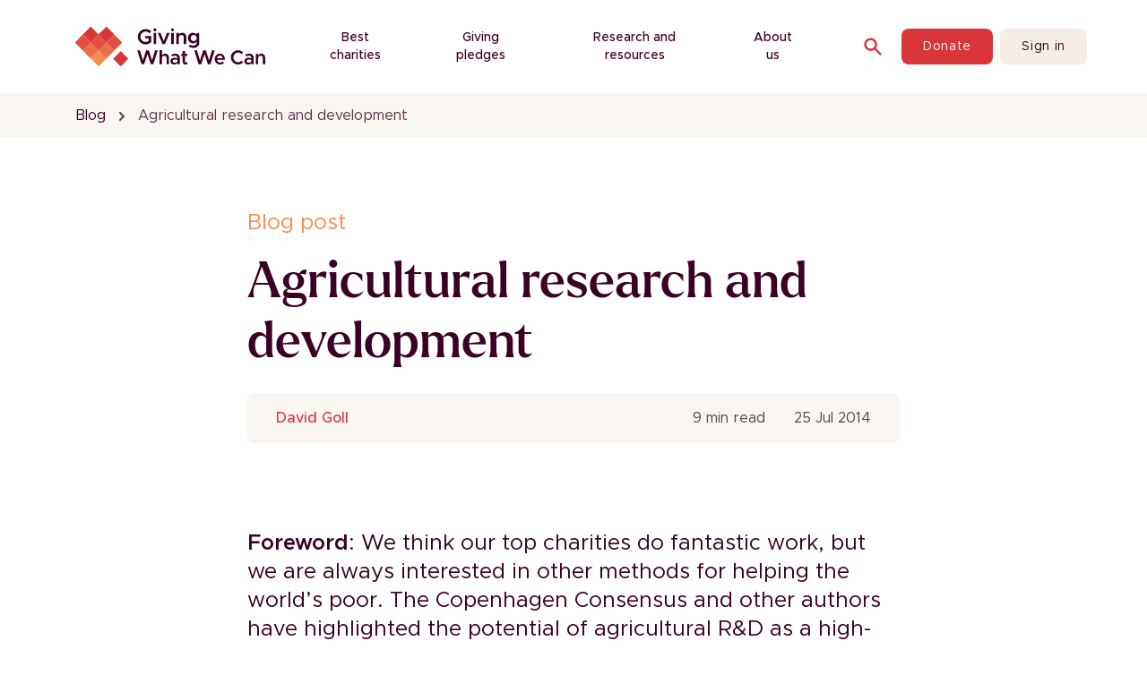

--- FILE ---
content_type: text/html; charset=utf-8
request_url: https://www.givingwhatwecan.org/blog/agricultural-research-and-development
body_size: 34193
content:
<!DOCTYPE html><html lang="en" data-critters-container><head><meta charset="utf-8"><meta name="viewport" content="width=device-width, initial-scale=1"><link rel="preload" href="/branding/gwwc-logo.svg" as="image" fetchpriority="high"><title>Agricultural research and development · Giving What We Can</title><meta property="og:type" content="website"><meta property="og:title" content="Agricultural research and development"><link rel="canonical" href="https://www.givingwhatwecan.org/blog/agricultural-research-and-development"><meta property="og:url" content="https://www.givingwhatwecan.org/blog/agricultural-research-and-development"><script type="application/ld+json">{"@context":"https://schema.org","@type":"WebPage","name":"Agricultural research and development","url":"https://www.givingwhatwecan.org/blog/agricultural-research-and-development","inLanguage":"en","breadcrumb":{"@type":"BreadcrumbList","itemListElement":[{"@type":"ListItem","position":1,"name":"Blog","item":"https://www.givingwhatwecan.org/blog"},{"@type":"ListItem","position":2,"name":"Agricultural research and development","item":"https://www.givingwhatwecan.org/blog/agricultural-research-and-development"}]},"isPartOf":{"@type":"WebSite","@id":"https://www.givingwhatwecan.org/#website","name":"Giving What We Can","url":"https://www.givingwhatwecan.org","potentialAction":{"@type":"SearchAction","target":"https://www.givingwhatwecan.org/search?&q={query}","query":"required"}},"publisher":{"@type":"NGO","@id":"https://www.givingwhatwecan.org/#organization","name":"Giving What We Can","logo":{"@type":"ImageObject","@id":"https://www.givingwhatwecan.org/#logo","url":"https://www.givingwhatwecan.org/branding/gwwc-logo.svg","width":"675px","height":"138px"},"sameAs":["https://www.facebook.com/givingwhatwecan/","https://x.com/givingwhatwecan","https://bsky.app/profile/givingwhatwecan.bsky.social","https://www.linkedin.com/company/giving-what-we-can","https://www.youtube.com/@GivingWhatWeCanCommunity"],"subOrganization":[{"@type":"NGO","name":"Giving What We Can UK","identifier":{"@type":"PropertyValue","propertyID":"UKCharityNumber","value":"1207964"},"address":{"@type":"PostalAddress","addressCountry":"GB"},"taxID":"15442716","nonprofitStatus":"CharitableIncorporatedOrganization"},{"@type":"NGO","name":"Giving What We Can USA Inc.","address":{"@type":"PostalAddress","addressCountry":"US"},"identifier":{"@type":"PropertyValue","propertyID":"EIN","value":"93-3629215"},"nonprofitStatus":"Nonprofit501c3"}]}}</script><script type="application/ld+json">{"@context":"https://schema.org","@type":"Article","headline":"Agricultural research and development","name":"Agricultural research and development"}</script><meta name="next-head-count" content="10"><link rel="apple-touch-icon" sizes="57x57" href="/favicons/apple-touch-icon-57x57.png"><link rel="apple-touch-icon" sizes="60x60" href="/favicons/apple-touch-icon-60x60.png"><link rel="apple-touch-icon" sizes="72x72" href="/favicons/apple-touch-icon-72x72.png"><link rel="apple-touch-icon" sizes="76x76" href="/favicons/apple-touch-icon-76x76.png"><link rel="apple-touch-icon" sizes="114x114" href="/favicons/apple-touch-icon-114x114.png"><link rel="apple-touch-icon" sizes="120x120" href="/favicons/apple-touch-icon-120x120.png"><link rel="apple-touch-icon" sizes="144x144" href="/favicons/apple-touch-icon-144x144.png"><link rel="apple-touch-icon" sizes="152x152" href="/favicons/apple-touch-icon-152x152.png"><link rel="apple-touch-icon" sizes="180x180" href="/favicons/apple-touch-icon-180x180.png"><link rel="icon" type="image/png" href="/favicons/favicon-32x32.png" sizes="32x32"><link rel="icon" type="image/png" href="/favicons/android-chrome-192x192.png" sizes="192x192"><link rel="icon" type="image/png" href="/favicons/favicon-96x96.png" sizes="96x96"><link rel="icon" type="image/png" href="/favicons/favicon-16x16.png" sizes="16x16"><link rel="shortcut icon" href="/favicons/favicon.ico"><meta name="apple-mobile-web-app-title" content="Giving What We Can"><meta name="application-name" content="Giving What We Can"><meta name="msapplication-TileColor" content="#6e0000"><meta name="msapplication-TileImage" content="/favicons/mstile-150x150.png"><meta name="msapplication-config" content="/favicons/browserconfig.xml"><meta name="theme-color" content="#ffffff"><meta property="fb:app_id" content="1087913877916081"><link rel="alternate" type="application/rss+xml" title="RSS 2.0" href="/blog/feed.xml"><link rel="preload" href="/branding/fonts/metropolis/Metropolis-Regular.woff2" as="font" type="font/woff2" crossorigin="anonymous"><link rel="preload" href="/branding/fonts/larken/Larken-Medium.woff2" as="font" type="font/woff2" crossorigin="anonymous"><link rel="dns-prefetch" href="https://cdn.sanity.io/"><script id="segment-snippet">
                  !function(){var analytics=window.analytics=window.analytics||[];if(!analytics.initialize)if(analytics.invoked)window.console&&console.error&&console.error("Segment snippet included twice.");else{analytics.invoked=!0;analytics.methods=["trackSubmit","trackClick","trackLink","trackForm","pageview","identify","reset","group","track","ready","alias","debug","page","once","off","on","addSourceMiddleware","addIntegrationMiddleware","setAnonymousId","addDestinationMiddleware"];analytics.factory=function(e){return function(){var t=Array.prototype.slice.call(arguments);t.unshift(e);analytics.push(t);return analytics}};for(var e=0;e<analytics.methods.length;e++){var key=analytics.methods[e];analytics[key]=analytics.factory(key)}analytics.load=function(key,e){var t=document.createElement("script");t.type="text/javascript";t.async=!0;t.src="https://cdn.segment.com/analytics.js/v1/" + key + "/analytics.min.js";var n=document.getElementsByTagName("script")[0];n.parentNode.insertBefore(t,n);analytics._loadOptions=e};analytics._writeKey="8CSQQ11cy8BTBXhjoZmZEoQ0HuDWCsq4";;analytics.SNIPPET_VERSION="4.15.3";
                  // Load analytics through cookie consent
                  }}();</script><script>
                  window.sentryOnLoad = function () {
                    Sentry.init({
                      environment: "production",
                      release: "cc22677d0a7b562a72a5f47d124eb5aa61f2bedc",
                    });
                  };</script><script src="https://js.sentry-cdn.com/c61fa288fc4c4c7cbec4c8c1fd443f07.min.js" crossorigin="anonymous" async></script><script defer nomodule src="/_next/static/chunks/polyfills-42372ed130431b0a.js"></script><script src="/_next/static/chunks/webpack-d851d2109babc662.js" defer></script><script src="/_next/static/chunks/framework-0fe88dce84ce16fd.js" defer></script><script src="/_next/static/chunks/main-19a376a48975d534.js" defer></script><script src="/_next/static/chunks/pages/_app-7dc86f47b3adcb23.js" defer></script><script src="/_next/static/chunks/8079-77a95ce4a3527e53.js" defer></script><script src="/_next/static/chunks/6577-f97a5905a8461aff.js" defer></script><script src="/_next/static/chunks/2579-79756fe23b785d47.js" defer></script><script src="/_next/static/chunks/2982-9cc2f75a7a2eba52.js" defer></script><script src="/_next/static/chunks/5018-bbf18a9095f8977c.js" defer></script><script src="/_next/static/chunks/9660-0e297fca49db8ead.js" defer></script><script src="/_next/static/chunks/9375-cf0d97357bc3d79f.js" defer></script><script src="/_next/static/chunks/7574-34986e8ae9cb0a4c.js" defer></script><script src="/_next/static/chunks/5270-514ff9eadfc7fe39.js" defer></script><script src="/_next/static/chunks/867-73d45f5df42e7fe3.js" defer></script><script src="/_next/static/chunks/1053-8a4aa60ea29666a4.js" defer></script><script src="/_next/static/chunks/3908-119c374f0118b048.js" defer></script><script src="/_next/static/chunks/9462-c52942aa86ad0588.js" defer></script><script src="/_next/static/chunks/8124-d8c35e82b8cfa462.js" defer></script><script src="/_next/static/chunks/4780-be6df0f7be2635bc.js" defer></script><script src="/_next/static/chunks/9002-3ea54f919a128e70.js" defer></script><script src="/_next/static/chunks/2951-b9e03df49e7580f7.js" defer></script><script src="/_next/static/chunks/1313-abca05c24ff541b0.js" defer></script><script src="/_next/static/chunks/423-b37514740f7ce6bb.js" defer></script><script src="/_next/static/chunks/7489-cbbb62d3730a1613.js" defer></script><script src="/_next/static/chunks/4584-05ba72fa7ce1c511.js" defer></script><script src="/_next/static/chunks/296-866f05dbe895a013.js" defer></script><script src="/_next/static/chunks/1958-877b631bb0646f0f.js" defer></script><script src="/_next/static/chunks/1864-4560424b76899238.js" defer></script><script src="/_next/static/chunks/3804-c28152c3110ef26e.js" defer></script><script src="/_next/static/chunks/8692-8151481e44cccff4.js" defer></script><script src="/_next/static/chunks/4643-fe08739c5b5512b5.js" defer></script><script src="/_next/static/chunks/3061-56d979e8312e2bfd.js" defer></script><script src="/_next/static/chunks/8888-deeeb1d567d75391.js" defer></script><script src="/_next/static/chunks/pages/%5B...slug%5D-b8142d66d9b23ca4.js" defer></script><script src="/_next/static/fyZk3PUSxeTB7u2A541Hs/_buildManifest.js" defer></script><script src="/_next/static/fyZk3PUSxeTB7u2A541Hs/_ssgManifest.js" defer></script><style>*,:after,:before{--tw-border-spacing-x:0;--tw-border-spacing-y:0;--tw-translate-x:0;--tw-translate-y:0;--tw-rotate:0;--tw-skew-x:0;--tw-skew-y:0;--tw-scale-x:1;--tw-scale-y:1;--tw-pan-x: ;--tw-pan-y: ;--tw-pinch-zoom: ;--tw-scroll-snap-strictness:proximity;--tw-gradient-from-position: ;--tw-gradient-via-position: ;--tw-gradient-to-position: ;--tw-ordinal: ;--tw-slashed-zero: ;--tw-numeric-figure: ;--tw-numeric-spacing: ;--tw-numeric-fraction: ;--tw-ring-inset: ;--tw-ring-offset-width:0px;--tw-ring-offset-color:#fff;--tw-ring-color:rgba(59,130,246,.5);--tw-ring-offset-shadow:0 0 #0000;--tw-ring-shadow:0 0 #0000;--tw-shadow:0 0 #0000;--tw-shadow-colored:0 0 #0000;--tw-blur: ;--tw-brightness: ;--tw-contrast: ;--tw-grayscale: ;--tw-hue-rotate: ;--tw-invert: ;--tw-saturate: ;--tw-sepia: ;--tw-drop-shadow: ;--tw-backdrop-blur: ;--tw-backdrop-brightness: ;--tw-backdrop-contrast: ;--tw-backdrop-grayscale: ;--tw-backdrop-hue-rotate: ;--tw-backdrop-invert: ;--tw-backdrop-opacity: ;--tw-backdrop-saturate: ;--tw-backdrop-sepia: ;--tw-contain-size: ;--tw-contain-layout: ;--tw-contain-paint: ;--tw-contain-style: }*,:after,:before{box-sizing:border-box;border:0 solid}:after,:before{--tw-content:""}html{line-height:1.5;-webkit-text-size-adjust:100%;-moz-tab-size:4;tab-size:4;font-family:Metropolis,Metropolis-fallback,ui-sans-serif,system-ui,sans-serif,Apple Color Emoji,Segoe UI Emoji,Segoe UI Symbol,Noto Color Emoji;font-feature-settings:normal;font-variation-settings:normal;-webkit-tap-highlight-color:transparent}body{margin:0;line-height:inherit}h1,h2,h3{font-size:inherit;font-weight:inherit}a{color:inherit;text-decoration:inherit}strong{font-weight:bolder}button,input{font-family:inherit;font-feature-settings:inherit;font-variation-settings:inherit;font-size:100%;font-weight:inherit;line-height:inherit;letter-spacing:inherit;color:inherit;margin:0;padding:0}button{text-transform:none}button{-webkit-appearance:button;background-color:transparent;background-image:none}figure,h1,h2,h3,p{margin:0}ul{list-style:none;margin:0;padding:0}input::placeholder{color:#9ca3af}button{cursor:pointer}img,svg{display:block;vertical-align:middle}img{max-width:100%;height:auto}[hidden]:where(:not([hidden=until-found])){display:none}[type=email],[type=text]{appearance:none;background-color:#fff;border-color:#6b7280;border-width:1px;border-radius:0;padding:.5rem .75rem;font-size:1rem;line-height:1.5rem;--tw-shadow:0 0 #0000}[type=email]:focus,[type=text]:focus{outline:2px solid transparent;outline-offset:2px;--tw-ring-inset:var(--tw-empty,/*!*/ /*!*/);--tw-ring-offset-width:0px;--tw-ring-offset-color:#fff;--tw-ring-color:#2563eb;--tw-ring-offset-shadow:var(--tw-ring-inset) 0 0 0 var(--tw-ring-offset-width) var(--tw-ring-offset-color);--tw-ring-shadow:var(--tw-ring-inset) 0 0 0 calc(1px + var(--tw-ring-offset-width)) var(--tw-ring-color);box-shadow:var(--tw-ring-offset-shadow),var(--tw-ring-shadow),var(--tw-shadow);border-color:#2563eb}input::placeholder{color:#6b7280;opacity:1}body{font-family:Metropolis,Metropolis-fallback,ui-sans-serif,system-ui,sans-serif,Apple Color Emoji,Segoe UI Emoji,Segoe UI Symbol,Noto Color Emoji}h1,h2,h3{font-family:Larken,Metropolis,Metropolis-fallback,ui-sans-serif,system-ui,sans-serif,Apple Color Emoji,Segoe UI Emoji,Segoe UI Symbol,Noto Color Emoji;font-weight:500;font-synthesis-weight:none}.container{width:100%;padding-right:1rem;padding-left:1rem}@media (min-width:600px){.container{max-width:600px}}@media (min-width:640px){.container{max-width:640px;padding-right:2rem;padding-left:2rem}}@media (min-width:768px){.container{max-width:768px}}@media (min-width:960px){.container{max-width:960px}}@media (min-width:1024px){.container{max-width:1024px;padding-right:5.25rem;padding-left:5.25rem}}@media (min-width:1280px){.container{max-width:1280px;padding-right:5.25rem;padding-left:5.25rem}}@media (min-width:1536px){.container{max-width:1536px}}.sr-only{position:absolute;width:1px;height:1px;padding:0;margin:-1px;overflow:hidden;clip:rect(0,0,0,0);white-space:nowrap;border-width:0}.pointer-events-none{pointer-events:none}.absolute{position:absolute}.relative{position:relative}.sticky{position:sticky}.-left-\[9999px\]{left:-9999px}.top-0{top:0}.top-auto{top:auto}.z-30{z-index:30}.order-1{order:1}.order-2{order:2}.order-3{order:3}.col-span-4{grid-column:span 4/span 4}.col-span-5{grid-column:span 5/span 5}.mx-auto{margin-left:auto;margin-right:auto}.my-0{margin-top:0;margin-bottom:0}.my-2{margin-top:.5rem;margin-bottom:.5rem}.-mr-2{margin-right:-.5rem}.-mt-1{margin-top:-.25rem}.mb-12{margin-bottom:3rem}.mb-4{margin-bottom:1rem}.ml-1{margin-left:.25rem}.mt-0{margin-top:0}.mt-12{margin-top:3rem}.mt-4{margin-top:1rem}.mt-6{margin-top:1.5rem}.block{display:block}.inline-block{display:inline-block}.flex{display:flex}.inline-flex{display:inline-flex}.grid{display:grid}.hidden{display:none}.h-10{height:2.5rem}.h-4{height:1rem}.h-5{height:1.25rem}.h-6{height:1.5rem}.h-auto{height:auto}.h-full{height:100%}.h-px{height:1px}.min-h-screen{min-height:100vh}.w-10{width:2.5rem}.w-4{width:1rem}.w-5{width:1.25rem}.w-6{width:1.5rem}.w-8{width:2rem}.w-fit{width:fit-content}.w-full{width:100%}.w-px{width:1px}.max-w-lg{max-width:32rem}.max-w-prose{max-width:64ch}.max-w-sm{max-width:24rem}.flex-1{flex:1 1 0%}.flex-none{flex:none}.flex-shrink-0{flex-shrink:0}.shrink-0{flex-shrink:0}.flex-grow{flex-grow:1}.cursor-pointer{cursor:pointer}.list-disc{list-style-type:disc}.grid-cols-1{grid-template-columns:repeat(1,minmax(0,1fr))}.grid-cols-4{grid-template-columns:repeat(4,minmax(0,1fr))}.grid-cols-6{grid-template-columns:repeat(6,minmax(0,1fr))}.flex-col{flex-direction:column}.flex-wrap{flex-wrap:wrap}.items-start{align-items:flex-start}.items-center{align-items:center}.justify-start{justify-content:flex-start}.justify-end{justify-content:flex-end}.justify-center{justify-content:center}.justify-between{justify-content:space-between}.gap-12{gap:3rem}.gap-2{gap:.5rem}.gap-4{gap:1rem}.gap-5{gap:1.25rem}.gap-6{gap:1.5rem}.gap-7{gap:1.75rem}.gap-8{gap:2rem}.gap-x-5{column-gap:1.25rem}.space-x-2>:not([hidden])~:not([hidden]){--tw-space-x-reverse:0;margin-right:calc(.5rem * var(--tw-space-x-reverse));margin-left:calc(.5rem * calc(1 - var(--tw-space-x-reverse)))}.space-y-1>:not([hidden])~:not([hidden]){--tw-space-y-reverse:0;margin-top:calc(.25rem * calc(1 - var(--tw-space-y-reverse)));margin-bottom:calc(.25rem * var(--tw-space-y-reverse))}.overflow-hidden{overflow:hidden}.overflow-visible{overflow:visible}.text-pretty{text-wrap:pretty}.break-words{overflow-wrap:break-word}.rounded-lg{border-radius:.5rem}.rounded-md{border-radius:.375rem}.border{border-width:1px}.border-b{border-bottom-width:1px}.border-grey-light{--tw-border-opacity:1;border-color:rgb(235 228 228/var(--tw-border-opacity,1))}.border-transparent{border-color:transparent}.border-white{--tw-border-opacity:1;border-color:rgb(255 255 255/var(--tw-border-opacity,1))}.\!bg-subtle{--tw-bg-opacity:1!important;background-color:rgb(249 246 241/var(--tw-bg-opacity,1))!important}.bg-beige{--tw-bg-opacity:1;background-color:rgb(244 238 228/var(--tw-bg-opacity,1))}.bg-inverted{--tw-bg-opacity:1;background-color:rgb(59 0 36/var(--tw-bg-opacity,1))}.bg-primary{--tw-bg-opacity:1;background-color:rgb(255 255 255/var(--tw-bg-opacity,1))}.bg-red-primary{--tw-bg-opacity:1;background-color:rgb(218 53 58/var(--tw-bg-opacity,1))}.bg-subtle{--tw-bg-opacity:1;background-color:rgb(249 246 241/var(--tw-bg-opacity,1))}.bg-white{--tw-bg-opacity:1;background-color:rgb(255 255 255/var(--tw-bg-opacity,1))}.p-2{padding:.5rem}.\!px-3{padding-left:.75rem!important;padding-right:.75rem!important}.px-1{padding-left:.25rem;padding-right:.25rem}.px-2{padding-left:.5rem;padding-right:.5rem}.px-3{padding-left:.75rem;padding-right:.75rem}.px-4{padding-left:1rem;padding-right:1rem}.px-6{padding-left:1.5rem;padding-right:1.5rem}.px-8{padding-left:2rem;padding-right:2rem}.py-12{padding-top:3rem;padding-bottom:3rem}.py-2{padding-top:.5rem;padding-bottom:.5rem}.py-3{padding-top:.75rem;padding-bottom:.75rem}.py-4{padding-top:1rem;padding-bottom:1rem}.py-8{padding-top:2rem;padding-bottom:2rem}.pb-12{padding-bottom:3rem}.pb-20{padding-bottom:5rem}.pb-3{padding-bottom:.75rem}.pb-5{padding-bottom:1.25rem}.pl-6{padding-left:1.5rem}.pr-8{padding-right:2rem}.pt-12{padding-top:3rem}.pt-8{padding-top:2rem}.text-center{text-align:center}.\!text-\[36px\]{font-size:36px!important}.text-\[40px\]{font-size:40px}.text-base{font-size:1rem;line-height:1.5rem}.text-lg{font-size:1.125rem;line-height:1.75rem}.text-sm{font-size:.875rem;line-height:1.25rem}.text-xl{font-size:1.25rem;line-height:1.75rem}.text-xs{font-size:.75rem;line-height:1rem}.\!font-normal{font-weight:400!important}.font-bold{font-weight:700}.font-light{font-weight:300}.font-medium{font-weight:500}.font-normal{font-weight:400}.font-semibold{font-weight:600}.uppercase{text-transform:uppercase}.\!normal-case{text-transform:none!important}.leading-6{line-height:1.5rem}.leading-\[120\%\]{line-height:120%}.tracking-wider{letter-spacing:.05em}.\!text-primary{--tw-text-opacity:1!important;color:rgb(59 0 36/var(--tw-text-opacity,1))!important}.\!text-white{--tw-text-opacity:1!important;color:rgb(255 255 255/var(--tw-text-opacity,1))!important}.text-grey-darker{--tw-text-opacity:1;color:rgb(108 100 100/var(--tw-text-opacity,1))}.text-orange-primary{--tw-text-opacity:1;color:rgb(247 140 80/var(--tw-text-opacity,1))}.text-primary{--tw-text-opacity:1;color:rgb(59 0 36/var(--tw-text-opacity,1))}.text-primary\/80{color:rgba(59,0,36,.8)}.text-red-primary{--tw-text-opacity:1;color:rgb(218 53 58/var(--tw-text-opacity,1))}.text-subtle{--tw-text-opacity:1;color:rgb(79 72 59/var(--tw-text-opacity,1))}.text-white{--tw-text-opacity:1;color:rgb(255 255 255/var(--tw-text-opacity,1))}.underline{text-decoration-line:underline}.no-underline{text-decoration-line:none}.opacity-0{opacity:0}.outline-none{outline:2px solid transparent;outline-offset:2px}.transition{transition-property:color,background-color,border-color,text-decoration-color,fill,stroke,opacity,box-shadow,transform,filter,backdrop-filter;transition-timing-function:cubic-bezier(.4,0,.2,1);transition-duration:.15s}.transition-all{transition-property:all;transition-timing-function:cubic-bezier(.4,0,.2,1);transition-duration:.15s}.duration-200{transition-duration:.2s}@media (min-width:1024px){.lg\:container{width:100%;padding-right:1rem;padding-left:1rem}@media (min-width:600px){.lg\:container{max-width:600px}}@media (min-width:640px){.lg\:container{max-width:640px;padding-right:2rem;padding-left:2rem}}@media (min-width:768px){.lg\:container{max-width:768px}}@media (min-width:960px){.lg\:container{max-width:960px}}@media (min-width:1024px){.lg\:container{max-width:1024px;padding-right:5.25rem;padding-left:5.25rem}}@media (min-width:1280px){.lg\:container{max-width:1280px;padding-right:5.25rem;padding-left:5.25rem}}@media (min-width:1536px){.lg\:container{max-width:1536px}}}.marker\:text-subtle\/50 ::marker{color:rgba(79,72,59,.5)}.marker\:text-subtle\/50::marker{color:rgba(79,72,59,.5)}.placeholder\:text-grey-light::placeholder{--tw-text-opacity:1;color:rgb(235 228 228/var(--tw-text-opacity,1))}.first\:mt-0:first-child{margin-top:0}.last\:mb-0:last-child{margin-bottom:0}.hover\:bg-beige\/70:hover{background-color:hsla(38,42%,93%,.7)}.hover\:bg-red-subtle:hover{--tw-bg-opacity:1;background-color:rgb(237 94 97/var(--tw-bg-opacity,1))}.hover\:text-grey-light:hover{--tw-text-opacity:1;color:rgb(235 228 228/var(--tw-text-opacity,1))}.hover\:text-red-400:hover{--tw-text-opacity:1;color:rgb(237 94 97/var(--tw-text-opacity,1))}.hover\:text-red-subtle:hover{--tw-text-opacity:1;color:rgb(237 94 97/var(--tw-text-opacity,1))}.hover\:underline:hover{text-decoration-line:underline}.focus\:outline-grey-mid:focus{outline-color:#b1a9a9}.focus-visible\:bg-gradient-to-b:focus-visible{background-image:linear-gradient(to bottom,var(--tw-gradient-stops))}.active\:bg-red-700:active{--tw-bg-opacity:1;background-color:rgb(136 29 33/var(--tw-bg-opacity,1))}.active\:text-red-700:active{--tw-text-opacity:1;color:rgb(136 29 33/var(--tw-text-opacity,1))}.disabled\:cursor-default:disabled{cursor:default}.disabled\:opacity-25:disabled{opacity:.25}.disabled\:opacity-50:disabled{opacity:.5}@media (min-width:768px){.md\:my-3{margin-top:.75rem;margin-bottom:.75rem}.md\:flex{display:flex}.md\:hidden{display:none}.md\:max-w-xs{max-width:20rem}.md\:grid-cols-2{grid-template-columns:repeat(2,minmax(0,1fr))}.md\:grid-cols-4{grid-template-columns:repeat(4,minmax(0,1fr))}.md\:gap-6{gap:1.5rem}.md\:gap-8{gap:2rem}.md\:text-2xl{font-size:1.5rem;line-height:2rem}.md\:leading-8{line-height:2rem}}@media (min-width:1024px){.lg\:order-2{order:2}.lg\:order-3{order:3}.lg\:col-span-8{grid-column:span 8/span 8}.lg\:col-start-3{grid-column-start:3}.lg\:block{display:block}.lg\:hidden{display:none}.lg\:w-full{width:100%}.lg\:flex-1{flex:1 1 0%}.lg\:grid-cols-12{grid-template-columns:repeat(12,minmax(0,1fr))}.lg\:grid-cols-4{grid-template-columns:repeat(4,minmax(0,1fr))}.lg\:gap-10{gap:2.5rem}.lg\:p-0{padding:0}.lg\:py-16{padding-top:4rem;padding-bottom:4rem}.lg\:pr-8{padding-right:2rem}.lg\:pt-0{padding-top:0}.lg\:text-right{text-align:right}.lg\:\!text-\[56px\]{font-size:56px!important}.lg\:text-2xl{font-size:1.5rem;line-height:2rem}.lg\:text-\[56px\]{font-size:56px}.lg\:first-of-type\:pt-20:first-of-type{padding-top:5rem}}@media (min-width:1280px){.xl\:col-span-1{grid-column:span 1/span 1}.xl\:col-span-2{grid-column:span 2/span 2}.xl\:mt-0{margin-top:0}.xl\:grid-cols-3{grid-template-columns:repeat(3,minmax(0,1fr))}}html{scroll-padding-top:88px}input[type=text]:focus{box-shadow:none}</style><link rel="stylesheet" href="/_next/static/css/d833bf97e5c09320.css" data-n-g media="print" onload="this.media='all'"><noscript><link rel="stylesheet" href="/_next/static/css/d833bf97e5c09320.css"></noscript><link rel="stylesheet" href="/_next/static/css/05965b2e59c1005c.css" data-n-p media="print" onload="this.media='all'"><noscript><link rel="stylesheet" href="/_next/static/css/05965b2e59c1005c.css"></noscript><noscript data-n-css></noscript><style id="jss-server-side">.jss12 {
  text-align: center;
}
.MuiCircularProgress-root {
  display: inline-block;
}
.MuiCircularProgress-static {
  transition: transform 300ms cubic-bezier(0.4, 0, 0.2, 1) 0ms;
}
.MuiCircularProgress-indeterminate {
  animation: MuiCircularProgress-keyframes-circular-rotate 1.4s linear infinite;
}
.MuiCircularProgress-determinate {
  transition: transform 300ms cubic-bezier(0.4, 0, 0.2, 1) 0ms;
}
.MuiCircularProgress-colorPrimary {
  color: #3f51b5;
}
.MuiCircularProgress-colorSecondary {
  color: #f50057;
}
.MuiCircularProgress-svg {
  display: block;
}
.MuiCircularProgress-circle {
  stroke: currentColor;
}
.MuiCircularProgress-circleStatic {
  transition: stroke-dashoffset 300ms cubic-bezier(0.4, 0, 0.2, 1) 0ms;
}
.MuiCircularProgress-circleIndeterminate {
  animation: MuiCircularProgress-keyframes-circular-dash 1.4s ease-in-out infinite;
  stroke-dasharray: 80px, 200px;
  stroke-dashoffset: 0px;
}
.MuiCircularProgress-circleDeterminate {
  transition: stroke-dashoffset 300ms cubic-bezier(0.4, 0, 0.2, 1) 0ms;
}
@keyframes MuiCircularProgress-keyframes-circular-rotate {
  0% {
    transform-origin: 50% 50%;
  }
  100% {
    transform: rotate(360deg);
  }
}
@keyframes MuiCircularProgress-keyframes-circular-dash {
  0% {
    stroke-dasharray: 1px, 200px;
    stroke-dashoffset: 0px;
  }
  50% {
    stroke-dasharray: 100px, 200px;
    stroke-dashoffset: -15px;
  }
  100% {
    stroke-dasharray: 100px, 200px;
    stroke-dashoffset: -125px;
  }
}
  .MuiCircularProgress-circleDisableShrink {
    animation: none;
  }
  .MuiPaper-root {
    color: rgba(0, 0, 0, 0.87);
    transition: box-shadow 300ms cubic-bezier(0.4, 0, 0.2, 1) 0ms;
    background-color: #fff;
  }
  .MuiPaper-rounded {
    border-radius: 4px;
  }
  .MuiPaper-outlined {
    border: 1px solid rgba(0, 0, 0, 0.12);
  }
  .MuiPaper-elevation0 {
    box-shadow: none;
  }
  .MuiPaper-elevation1 {
    box-shadow: 0px 2px 1px -1px rgba(0,0,0,0.2),0px 1px 1px 0px rgba(0,0,0,0.14),0px 1px 3px 0px rgba(0,0,0,0.12);
  }
  .MuiPaper-elevation2 {
    box-shadow: 0px 3px 1px -2px rgba(0,0,0,0.2),0px 2px 2px 0px rgba(0,0,0,0.14),0px 1px 5px 0px rgba(0,0,0,0.12);
  }
  .MuiPaper-elevation3 {
    box-shadow: 0px 3px 3px -2px rgba(0,0,0,0.2),0px 3px 4px 0px rgba(0,0,0,0.14),0px 1px 8px 0px rgba(0,0,0,0.12);
  }
  .MuiPaper-elevation4 {
    box-shadow: 0px 2px 4px -1px rgba(0,0,0,0.2),0px 4px 5px 0px rgba(0,0,0,0.14),0px 1px 10px 0px rgba(0,0,0,0.12);
  }
  .MuiPaper-elevation5 {
    box-shadow: 0px 3px 5px -1px rgba(0,0,0,0.2),0px 5px 8px 0px rgba(0,0,0,0.14),0px 1px 14px 0px rgba(0,0,0,0.12);
  }
  .MuiPaper-elevation6 {
    box-shadow: 0px 3px 5px -1px rgba(0,0,0,0.2),0px 6px 10px 0px rgba(0,0,0,0.14),0px 1px 18px 0px rgba(0,0,0,0.12);
  }
  .MuiPaper-elevation7 {
    box-shadow: 0px 4px 5px -2px rgba(0,0,0,0.2),0px 7px 10px 1px rgba(0,0,0,0.14),0px 2px 16px 1px rgba(0,0,0,0.12);
  }
  .MuiPaper-elevation8 {
    box-shadow: 0px 5px 5px -3px rgba(0,0,0,0.2),0px 8px 10px 1px rgba(0,0,0,0.14),0px 3px 14px 2px rgba(0,0,0,0.12);
  }
  .MuiPaper-elevation9 {
    box-shadow: 0px 5px 6px -3px rgba(0,0,0,0.2),0px 9px 12px 1px rgba(0,0,0,0.14),0px 3px 16px 2px rgba(0,0,0,0.12);
  }
  .MuiPaper-elevation10 {
    box-shadow: 0px 6px 6px -3px rgba(0,0,0,0.2),0px 10px 14px 1px rgba(0,0,0,0.14),0px 4px 18px 3px rgba(0,0,0,0.12);
  }
  .MuiPaper-elevation11 {
    box-shadow: 0px 6px 7px -4px rgba(0,0,0,0.2),0px 11px 15px 1px rgba(0,0,0,0.14),0px 4px 20px 3px rgba(0,0,0,0.12);
  }
  .MuiPaper-elevation12 {
    box-shadow: 0px 7px 8px -4px rgba(0,0,0,0.2),0px 12px 17px 2px rgba(0,0,0,0.14),0px 5px 22px 4px rgba(0,0,0,0.12);
  }
  .MuiPaper-elevation13 {
    box-shadow: 0px 7px 8px -4px rgba(0,0,0,0.2),0px 13px 19px 2px rgba(0,0,0,0.14),0px 5px 24px 4px rgba(0,0,0,0.12);
  }
  .MuiPaper-elevation14 {
    box-shadow: 0px 7px 9px -4px rgba(0,0,0,0.2),0px 14px 21px 2px rgba(0,0,0,0.14),0px 5px 26px 4px rgba(0,0,0,0.12);
  }
  .MuiPaper-elevation15 {
    box-shadow: 0px 8px 9px -5px rgba(0,0,0,0.2),0px 15px 22px 2px rgba(0,0,0,0.14),0px 6px 28px 5px rgba(0,0,0,0.12);
  }
  .MuiPaper-elevation16 {
    box-shadow: 0px 8px 10px -5px rgba(0,0,0,0.2),0px 16px 24px 2px rgba(0,0,0,0.14),0px 6px 30px 5px rgba(0,0,0,0.12);
  }
  .MuiPaper-elevation17 {
    box-shadow: 0px 8px 11px -5px rgba(0,0,0,0.2),0px 17px 26px 2px rgba(0,0,0,0.14),0px 6px 32px 5px rgba(0,0,0,0.12);
  }
  .MuiPaper-elevation18 {
    box-shadow: 0px 9px 11px -5px rgba(0,0,0,0.2),0px 18px 28px 2px rgba(0,0,0,0.14),0px 7px 34px 6px rgba(0,0,0,0.12);
  }
  .MuiPaper-elevation19 {
    box-shadow: 0px 9px 12px -6px rgba(0,0,0,0.2),0px 19px 29px 2px rgba(0,0,0,0.14),0px 7px 36px 6px rgba(0,0,0,0.12);
  }
  .MuiPaper-elevation20 {
    box-shadow: 0px 10px 13px -6px rgba(0,0,0,0.2),0px 20px 31px 3px rgba(0,0,0,0.14),0px 8px 38px 7px rgba(0,0,0,0.12);
  }
  .MuiPaper-elevation21 {
    box-shadow: 0px 10px 13px -6px rgba(0,0,0,0.2),0px 21px 33px 3px rgba(0,0,0,0.14),0px 8px 40px 7px rgba(0,0,0,0.12);
  }
  .MuiPaper-elevation22 {
    box-shadow: 0px 10px 14px -6px rgba(0,0,0,0.2),0px 22px 35px 3px rgba(0,0,0,0.14),0px 8px 42px 7px rgba(0,0,0,0.12);
  }
  .MuiPaper-elevation23 {
    box-shadow: 0px 11px 14px -7px rgba(0,0,0,0.2),0px 23px 36px 3px rgba(0,0,0,0.14),0px 9px 44px 8px rgba(0,0,0,0.12);
  }
  .MuiPaper-elevation24 {
    box-shadow: 0px 11px 15px -7px rgba(0,0,0,0.2),0px 24px 38px 3px rgba(0,0,0,0.14),0px 9px 46px 8px rgba(0,0,0,0.12);
  }
  .MuiSvgIcon-root {
    fill: currentColor;
    width: 1em;
    height: 1em;
    display: inline-block;
    font-size: 1.5rem;
    transition: fill 200ms cubic-bezier(0.4, 0, 0.2, 1) 0ms;
    flex-shrink: 0;
    user-select: none;
  }
  .MuiSvgIcon-colorPrimary {
    color: #DA353A;
  }
  .MuiSvgIcon-colorSecondary {
    color: #F4EEE4;
  }
  .MuiSvgIcon-colorAction {
    color: rgba(0, 0, 0, 0.54);
  }
  .MuiSvgIcon-colorError {
    color: #f44336;
  }
  .MuiSvgIcon-colorDisabled {
    color: rgba(0, 0, 0, 0.26);
  }
  .MuiSvgIcon-fontSizeInherit {
    font-size: inherit;
  }
  .MuiSvgIcon-fontSizeSmall {
    font-size: 1.25rem;
  }
  .MuiSvgIcon-fontSizeLarge {
    font-size: 2.1875rem;
  }
  .MuiDrawer-root .MuiButton-label {
    text-transform: none;
  }
  .MuiDrawer-docked {
    flex: 0 0 auto;
  }
  .MuiDrawer-paper {
    top: 0;
    flex: 1 0 auto;
    height: 100%;
    display: flex;
    outline: 0;
    z-index: 1200;
    position: fixed;
    overflow-y: auto;
    flex-direction: column;
    -webkit-overflow-scrolling: touch;
  }
  .MuiDrawer-paperAnchorLeft {
    left: 0;
    right: auto;
  }
  .MuiDrawer-paperAnchorRight {
    left: auto;
    right: 0;
  }
  .MuiDrawer-paperAnchorTop {
    top: 0;
    left: 0;
    right: 0;
    bottom: auto;
    height: auto;
    max-height: 100%;
  }
  .MuiDrawer-paperAnchorBottom {
    top: auto;
    left: 0;
    right: 0;
    bottom: 0;
    height: auto;
    max-height: 100%;
  }
  .MuiDrawer-paperAnchorDockedLeft {
    border-right: 1px solid rgba(0, 0, 0, 0.12);
  }
  .MuiDrawer-paperAnchorDockedTop {
    border-bottom: 1px solid rgba(0, 0, 0, 0.12);
  }
  .MuiDrawer-paperAnchorDockedRight {
    border-left: 1px solid rgba(0, 0, 0, 0.12);
  }
  .MuiDrawer-paperAnchorDockedBottom {
    border-top: 1px solid rgba(0, 0, 0, 0.12);
  }
  .MuiButtonBase-root {
    color: inherit;
    border: 0;
    cursor: pointer;
    margin: 0;
    display: inline-flex;
    outline: 0;
    padding: 0;
    position: relative;
    align-items: center;
    user-select: none;
    border-radius: 0;
    vertical-align: middle;
    -moz-appearance: none;
    justify-content: center;
    text-decoration: none;
    background-color: transparent;
    -webkit-appearance: none;
    -webkit-tap-highlight-color: transparent;
  }
  .MuiButtonBase-root::-moz-focus-inner {
    border-style: none;
  }
  .MuiButtonBase-root.Mui-disabled {
    cursor: default;
    pointer-events: none;
  }
@media print {
  .MuiButtonBase-root {
    color-adjust: exact;
  }
}
  .MuiIconButton-root {
    flex: 0 0 auto;
    color: rgba(0, 0, 0, 0.54);
    padding: 12px;
    overflow: visible;
    font-size: 1.5rem;
    text-align: center;
    transition: background-color 150ms cubic-bezier(0.4, 0, 0.2, 1) 0ms;
    border-radius: 50%;
  }
  .MuiIconButton-root:hover {
    background-color: rgba(0, 0, 0, 0.04);
  }
  .MuiIconButton-root.Mui-disabled {
    color: rgba(0, 0, 0, 0.26);
    background-color: transparent;
  }
@media (hover: none) {
  .MuiIconButton-root:hover {
    background-color: transparent;
  }
}
  .MuiIconButton-edgeStart {
    margin-left: -12px;
  }
  .MuiIconButton-sizeSmall.MuiIconButton-edgeStart {
    margin-left: -3px;
  }
  .MuiIconButton-edgeEnd {
    margin-right: -12px;
  }
  .MuiIconButton-sizeSmall.MuiIconButton-edgeEnd {
    margin-right: -3px;
  }
  .MuiIconButton-colorInherit {
    color: inherit;
  }
  .MuiIconButton-colorPrimary {
    color: #DA353A;
  }
  .MuiIconButton-colorPrimary:hover {
    background-color: rgba(218, 53, 58, 0.04);
  }
@media (hover: none) {
  .MuiIconButton-colorPrimary:hover {
    background-color: transparent;
  }
}
  .MuiIconButton-colorSecondary {
    color: #F4EEE4;
  }
  .MuiIconButton-colorSecondary:hover {
    background-color: rgba(244, 238, 228, 0.04);
  }
@media (hover: none) {
  .MuiIconButton-colorSecondary:hover {
    background-color: transparent;
  }
}
  .MuiIconButton-sizeSmall {
    padding: 3px;
    font-size: 1.125rem;
  }
  .MuiIconButton-label {
    width: 100%;
    display: flex;
    align-items: inherit;
    justify-content: inherit;
  }
  .MuiContainer-root {
    width: 100%;
    display: block;
    box-sizing: border-box;
    margin-left: auto;
    margin-right: auto;
    padding-left: 16px;
    padding-right: 16px;
  }
@media (min-width:600px) {
  .MuiContainer-root {
    padding-left: 24px;
    padding-right: 24px;
  }
}
  .MuiContainer-disableGutters {
    padding-left: 0;
    padding-right: 0;
  }
@media (min-width:600px) {
  .MuiContainer-fixed {
    max-width: 600px;
  }
}
@media (min-width:960px) {
  .MuiContainer-fixed {
    max-width: 960px;
  }
}
@media (min-width:1280px) {
  .MuiContainer-fixed {
    max-width: 1280px;
  }
}
@media (min-width:1920px) {
  .MuiContainer-fixed {
    max-width: 1920px;
  }
}
@media (min-width:0px) {
  .MuiContainer-maxWidthXs {
    max-width: 444px;
  }
}
@media (min-width:600px) {
  .MuiContainer-maxWidthSm {
    max-width: 600px;
  }
}
@media (min-width:960px) {
  .MuiContainer-maxWidthMd {
    max-width: 960px;
  }
}
@media (min-width:1280px) {
  .MuiContainer-maxWidthLg {
    max-width: 1280px;
  }
}
@media (min-width:1920px) {
  .MuiContainer-maxWidthXl {
    max-width: 1920px;
  }
}
  .MuiGrid-container {
    width: 100%;
    display: flex;
    flex-wrap: wrap;
    box-sizing: border-box;
  }
  .MuiGrid-item {
    margin: 0;
    box-sizing: border-box;
  }
  .MuiGrid-zeroMinWidth {
    min-width: 0;
  }
  .MuiGrid-direction-xs-column {
    flex-direction: column;
  }
  .MuiGrid-direction-xs-column-reverse {
    flex-direction: column-reverse;
  }
  .MuiGrid-direction-xs-row-reverse {
    flex-direction: row-reverse;
  }
  .MuiGrid-wrap-xs-nowrap {
    flex-wrap: nowrap;
  }
  .MuiGrid-wrap-xs-wrap-reverse {
    flex-wrap: wrap-reverse;
  }
  .MuiGrid-align-items-xs-center {
    align-items: center;
  }
  .MuiGrid-align-items-xs-flex-start {
    align-items: flex-start;
  }
  .MuiGrid-align-items-xs-flex-end {
    align-items: flex-end;
  }
  .MuiGrid-align-items-xs-baseline {
    align-items: baseline;
  }
  .MuiGrid-align-content-xs-center {
    align-content: center;
  }
  .MuiGrid-align-content-xs-flex-start {
    align-content: flex-start;
  }
  .MuiGrid-align-content-xs-flex-end {
    align-content: flex-end;
  }
  .MuiGrid-align-content-xs-space-between {
    align-content: space-between;
  }
  .MuiGrid-align-content-xs-space-around {
    align-content: space-around;
  }
  .MuiGrid-justify-content-xs-center {
    justify-content: center;
  }
  .MuiGrid-justify-content-xs-flex-end {
    justify-content: flex-end;
  }
  .MuiGrid-justify-content-xs-space-between {
    justify-content: space-between;
  }
  .MuiGrid-justify-content-xs-space-around {
    justify-content: space-around;
  }
  .MuiGrid-justify-content-xs-space-evenly {
    justify-content: space-evenly;
  }
  .MuiGrid-spacing-xs-1 {
    width: calc(100% + 8px);
    margin: -4px;
  }
  .MuiGrid-spacing-xs-1 > .MuiGrid-item {
    padding: 4px;
  }
  .MuiGrid-spacing-xs-2 {
    width: calc(100% + 16px);
    margin: -8px;
  }
  .MuiGrid-spacing-xs-2 > .MuiGrid-item {
    padding: 8px;
  }
  .MuiGrid-spacing-xs-3 {
    width: calc(100% + 24px);
    margin: -12px;
  }
  .MuiGrid-spacing-xs-3 > .MuiGrid-item {
    padding: 12px;
  }
  .MuiGrid-spacing-xs-4 {
    width: calc(100% + 32px);
    margin: -16px;
  }
  .MuiGrid-spacing-xs-4 > .MuiGrid-item {
    padding: 16px;
  }
  .MuiGrid-spacing-xs-5 {
    width: calc(100% + 40px);
    margin: -20px;
  }
  .MuiGrid-spacing-xs-5 > .MuiGrid-item {
    padding: 20px;
  }
  .MuiGrid-spacing-xs-6 {
    width: calc(100% + 48px);
    margin: -24px;
  }
  .MuiGrid-spacing-xs-6 > .MuiGrid-item {
    padding: 24px;
  }
  .MuiGrid-spacing-xs-7 {
    width: calc(100% + 56px);
    margin: -28px;
  }
  .MuiGrid-spacing-xs-7 > .MuiGrid-item {
    padding: 28px;
  }
  .MuiGrid-spacing-xs-8 {
    width: calc(100% + 64px);
    margin: -32px;
  }
  .MuiGrid-spacing-xs-8 > .MuiGrid-item {
    padding: 32px;
  }
  .MuiGrid-spacing-xs-9 {
    width: calc(100% + 72px);
    margin: -36px;
  }
  .MuiGrid-spacing-xs-9 > .MuiGrid-item {
    padding: 36px;
  }
  .MuiGrid-spacing-xs-10 {
    width: calc(100% + 80px);
    margin: -40px;
  }
  .MuiGrid-spacing-xs-10 > .MuiGrid-item {
    padding: 40px;
  }
  .MuiGrid-grid-xs-auto {
    flex-grow: 0;
    max-width: none;
    flex-basis: auto;
  }
  .MuiGrid-grid-xs-true {
    flex-grow: 1;
    max-width: 100%;
    flex-basis: 0;
  }
  .MuiGrid-grid-xs-1 {
    flex-grow: 0;
    max-width: 8.333333%;
    flex-basis: 8.333333%;
  }
  .MuiGrid-grid-xs-2 {
    flex-grow: 0;
    max-width: 16.666667%;
    flex-basis: 16.666667%;
  }
  .MuiGrid-grid-xs-3 {
    flex-grow: 0;
    max-width: 25%;
    flex-basis: 25%;
  }
  .MuiGrid-grid-xs-4 {
    flex-grow: 0;
    max-width: 33.333333%;
    flex-basis: 33.333333%;
  }
  .MuiGrid-grid-xs-5 {
    flex-grow: 0;
    max-width: 41.666667%;
    flex-basis: 41.666667%;
  }
  .MuiGrid-grid-xs-6 {
    flex-grow: 0;
    max-width: 50%;
    flex-basis: 50%;
  }
  .MuiGrid-grid-xs-7 {
    flex-grow: 0;
    max-width: 58.333333%;
    flex-basis: 58.333333%;
  }
  .MuiGrid-grid-xs-8 {
    flex-grow: 0;
    max-width: 66.666667%;
    flex-basis: 66.666667%;
  }
  .MuiGrid-grid-xs-9 {
    flex-grow: 0;
    max-width: 75%;
    flex-basis: 75%;
  }
  .MuiGrid-grid-xs-10 {
    flex-grow: 0;
    max-width: 83.333333%;
    flex-basis: 83.333333%;
  }
  .MuiGrid-grid-xs-11 {
    flex-grow: 0;
    max-width: 91.666667%;
    flex-basis: 91.666667%;
  }
  .MuiGrid-grid-xs-12 {
    flex-grow: 0;
    max-width: 100%;
    flex-basis: 100%;
  }
@media (min-width:600px) {
  .MuiGrid-grid-sm-auto {
    flex-grow: 0;
    max-width: none;
    flex-basis: auto;
  }
  .MuiGrid-grid-sm-true {
    flex-grow: 1;
    max-width: 100%;
    flex-basis: 0;
  }
  .MuiGrid-grid-sm-1 {
    flex-grow: 0;
    max-width: 8.333333%;
    flex-basis: 8.333333%;
  }
  .MuiGrid-grid-sm-2 {
    flex-grow: 0;
    max-width: 16.666667%;
    flex-basis: 16.666667%;
  }
  .MuiGrid-grid-sm-3 {
    flex-grow: 0;
    max-width: 25%;
    flex-basis: 25%;
  }
  .MuiGrid-grid-sm-4 {
    flex-grow: 0;
    max-width: 33.333333%;
    flex-basis: 33.333333%;
  }
  .MuiGrid-grid-sm-5 {
    flex-grow: 0;
    max-width: 41.666667%;
    flex-basis: 41.666667%;
  }
  .MuiGrid-grid-sm-6 {
    flex-grow: 0;
    max-width: 50%;
    flex-basis: 50%;
  }
  .MuiGrid-grid-sm-7 {
    flex-grow: 0;
    max-width: 58.333333%;
    flex-basis: 58.333333%;
  }
  .MuiGrid-grid-sm-8 {
    flex-grow: 0;
    max-width: 66.666667%;
    flex-basis: 66.666667%;
  }
  .MuiGrid-grid-sm-9 {
    flex-grow: 0;
    max-width: 75%;
    flex-basis: 75%;
  }
  .MuiGrid-grid-sm-10 {
    flex-grow: 0;
    max-width: 83.333333%;
    flex-basis: 83.333333%;
  }
  .MuiGrid-grid-sm-11 {
    flex-grow: 0;
    max-width: 91.666667%;
    flex-basis: 91.666667%;
  }
  .MuiGrid-grid-sm-12 {
    flex-grow: 0;
    max-width: 100%;
    flex-basis: 100%;
  }
}
@media (min-width:960px) {
  .MuiGrid-grid-md-auto {
    flex-grow: 0;
    max-width: none;
    flex-basis: auto;
  }
  .MuiGrid-grid-md-true {
    flex-grow: 1;
    max-width: 100%;
    flex-basis: 0;
  }
  .MuiGrid-grid-md-1 {
    flex-grow: 0;
    max-width: 8.333333%;
    flex-basis: 8.333333%;
  }
  .MuiGrid-grid-md-2 {
    flex-grow: 0;
    max-width: 16.666667%;
    flex-basis: 16.666667%;
  }
  .MuiGrid-grid-md-3 {
    flex-grow: 0;
    max-width: 25%;
    flex-basis: 25%;
  }
  .MuiGrid-grid-md-4 {
    flex-grow: 0;
    max-width: 33.333333%;
    flex-basis: 33.333333%;
  }
  .MuiGrid-grid-md-5 {
    flex-grow: 0;
    max-width: 41.666667%;
    flex-basis: 41.666667%;
  }
  .MuiGrid-grid-md-6 {
    flex-grow: 0;
    max-width: 50%;
    flex-basis: 50%;
  }
  .MuiGrid-grid-md-7 {
    flex-grow: 0;
    max-width: 58.333333%;
    flex-basis: 58.333333%;
  }
  .MuiGrid-grid-md-8 {
    flex-grow: 0;
    max-width: 66.666667%;
    flex-basis: 66.666667%;
  }
  .MuiGrid-grid-md-9 {
    flex-grow: 0;
    max-width: 75%;
    flex-basis: 75%;
  }
  .MuiGrid-grid-md-10 {
    flex-grow: 0;
    max-width: 83.333333%;
    flex-basis: 83.333333%;
  }
  .MuiGrid-grid-md-11 {
    flex-grow: 0;
    max-width: 91.666667%;
    flex-basis: 91.666667%;
  }
  .MuiGrid-grid-md-12 {
    flex-grow: 0;
    max-width: 100%;
    flex-basis: 100%;
  }
}
@media (min-width:1280px) {
  .MuiGrid-grid-lg-auto {
    flex-grow: 0;
    max-width: none;
    flex-basis: auto;
  }
  .MuiGrid-grid-lg-true {
    flex-grow: 1;
    max-width: 100%;
    flex-basis: 0;
  }
  .MuiGrid-grid-lg-1 {
    flex-grow: 0;
    max-width: 8.333333%;
    flex-basis: 8.333333%;
  }
  .MuiGrid-grid-lg-2 {
    flex-grow: 0;
    max-width: 16.666667%;
    flex-basis: 16.666667%;
  }
  .MuiGrid-grid-lg-3 {
    flex-grow: 0;
    max-width: 25%;
    flex-basis: 25%;
  }
  .MuiGrid-grid-lg-4 {
    flex-grow: 0;
    max-width: 33.333333%;
    flex-basis: 33.333333%;
  }
  .MuiGrid-grid-lg-5 {
    flex-grow: 0;
    max-width: 41.666667%;
    flex-basis: 41.666667%;
  }
  .MuiGrid-grid-lg-6 {
    flex-grow: 0;
    max-width: 50%;
    flex-basis: 50%;
  }
  .MuiGrid-grid-lg-7 {
    flex-grow: 0;
    max-width: 58.333333%;
    flex-basis: 58.333333%;
  }
  .MuiGrid-grid-lg-8 {
    flex-grow: 0;
    max-width: 66.666667%;
    flex-basis: 66.666667%;
  }
  .MuiGrid-grid-lg-9 {
    flex-grow: 0;
    max-width: 75%;
    flex-basis: 75%;
  }
  .MuiGrid-grid-lg-10 {
    flex-grow: 0;
    max-width: 83.333333%;
    flex-basis: 83.333333%;
  }
  .MuiGrid-grid-lg-11 {
    flex-grow: 0;
    max-width: 91.666667%;
    flex-basis: 91.666667%;
  }
  .MuiGrid-grid-lg-12 {
    flex-grow: 0;
    max-width: 100%;
    flex-basis: 100%;
  }
}
@media (min-width:1920px) {
  .MuiGrid-grid-xl-auto {
    flex-grow: 0;
    max-width: none;
    flex-basis: auto;
  }
  .MuiGrid-grid-xl-true {
    flex-grow: 1;
    max-width: 100%;
    flex-basis: 0;
  }
  .MuiGrid-grid-xl-1 {
    flex-grow: 0;
    max-width: 8.333333%;
    flex-basis: 8.333333%;
  }
  .MuiGrid-grid-xl-2 {
    flex-grow: 0;
    max-width: 16.666667%;
    flex-basis: 16.666667%;
  }
  .MuiGrid-grid-xl-3 {
    flex-grow: 0;
    max-width: 25%;
    flex-basis: 25%;
  }
  .MuiGrid-grid-xl-4 {
    flex-grow: 0;
    max-width: 33.333333%;
    flex-basis: 33.333333%;
  }
  .MuiGrid-grid-xl-5 {
    flex-grow: 0;
    max-width: 41.666667%;
    flex-basis: 41.666667%;
  }
  .MuiGrid-grid-xl-6 {
    flex-grow: 0;
    max-width: 50%;
    flex-basis: 50%;
  }
  .MuiGrid-grid-xl-7 {
    flex-grow: 0;
    max-width: 58.333333%;
    flex-basis: 58.333333%;
  }
  .MuiGrid-grid-xl-8 {
    flex-grow: 0;
    max-width: 66.666667%;
    flex-basis: 66.666667%;
  }
  .MuiGrid-grid-xl-9 {
    flex-grow: 0;
    max-width: 75%;
    flex-basis: 75%;
  }
  .MuiGrid-grid-xl-10 {
    flex-grow: 0;
    max-width: 83.333333%;
    flex-basis: 83.333333%;
  }
  .MuiGrid-grid-xl-11 {
    flex-grow: 0;
    max-width: 91.666667%;
    flex-basis: 91.666667%;
  }
  .MuiGrid-grid-xl-12 {
    flex-grow: 0;
    max-width: 100%;
    flex-basis: 100%;
  }
}
  .MuiTypography-root {
    margin: 0;
  }
  .MuiTypography-root code {
    color: #616161;
    padding: 4px 5px 6px;
    background: #f5f5f5;
    font-family: Consolas, "Andale Mono WT", "Andale Mono", "Lucida Console", "Lucida Sans Typewriter", "DejaVu Sans Mono", "Bitstream Vera Sans Mono", "Liberation Mono", "Nimbus Mono L", Monaco, "Courier New", Courier, monospace;;
    font-weight: 700;
    white-space: nowrap;
    border-radius: 5px;
  }
  .MuiTypography-root .MuiLink-button {
    margin-top: -1px;
  }
  .MuiTypography-body2 {
    font-size: 0.875rem;
    font-family: "Roboto", "Helvetica", "Arial", sans-serif;
    font-weight: 400;
    line-height: 1.43;
    letter-spacing: 0.01071em;
  }
  .MuiTypography-body1 {
    font-size: 1rem;
    font-family: "Roboto", "Helvetica", "Arial", sans-serif;
    font-weight: 400;
    line-height: 2.2;
    letter-spacing: 0.00938em;
  }
  .MuiTypography-caption {
    font-size: 0.75rem;
    font-family: "Roboto", "Helvetica", "Arial", sans-serif;
    font-weight: 400;
    line-height: 1.66;
    letter-spacing: 0.03333em;
  }
  .MuiTypography-button {
    font-size: 0.875rem;
    font-family: "Roboto", "Helvetica", "Arial", sans-serif;
    font-weight: 500;
    line-height: 1.75;
    letter-spacing: 0.02857em;
    text-transform: uppercase;
  }
  .MuiTypography-h1 {
    font-size: 3.5rem;
    font-family: "Roboto", "Helvetica", "Arial", sans-serif;
    font-weight: 700;
    line-height: 1.167;
    letter-spacing: -0.01562em;
  }
@media (min-width:600px) {
  .MuiTypography-h1 {
    font-size: 4.7129rem;
  }
}
@media (min-width:960px) {
  .MuiTypography-h1 {
    font-size: 5.3556rem;
  }
}
@media (min-width:1280px) {
  .MuiTypography-h1 {
    font-size: 5.9983rem;
  }
}
  .MuiTypography-h2 {
    font-size: 2.375rem;
    font-family: "Roboto", "Helvetica", "Arial", sans-serif;
    font-weight: 700;
    line-height: 1.2;
    letter-spacing: -0.00833em;
  }
@media (min-width:600px) {
  .MuiTypography-h2 {
    font-size: 2.9167rem;
  }
}
@media (min-width:960px) {
  .MuiTypography-h2 {
    font-size: 3.3333rem;
  }
}
@media (min-width:1280px) {
  .MuiTypography-h2 {
    font-size: 3.75rem;
  }
}
  .MuiTypography-h3 {
    font-size: 2rem;
    font-family: "Roboto", "Helvetica", "Arial", sans-serif;
    font-weight: 700;
    line-height: 1.167;
    letter-spacing: 0em;
  }
@media (min-width:600px) {
  .MuiTypography-h3 {
    font-size: 2.5707rem;
  }
}
@media (min-width:960px) {
  .MuiTypography-h3 {
    font-size: 2.7849rem;
  }
}
@media (min-width:1280px) {
  .MuiTypography-h3 {
    font-size: 2.9991rem;
  }
}
  .MuiTypography-h4 {
    font-size: 1.5625rem;
    font-family: "Roboto", "Helvetica", "Arial", sans-serif;
    font-weight: 700;
    line-height: 1.235;
    letter-spacing: 0.00735em;
  }
@media (min-width:600px) {
  .MuiTypography-h4 {
    font-size: 1.8219rem;
  }
}
@media (min-width:960px) {
  .MuiTypography-h4 {
    font-size: 2.0243rem;
  }
}
@media (min-width:1280px) {
  .MuiTypography-h4 {
    font-size: 2.0243rem;
  }
}
  .MuiTypography-h5 {
    font-size: 1.25rem;
    font-family: "Roboto", "Helvetica", "Arial", sans-serif;
    font-weight: 700;
    line-height: 1.334;
    letter-spacing: 0em;
  }
@media (min-width:600px) {
  .MuiTypography-h5 {
    font-size: 1.3118rem;
  }
}
@media (min-width:960px) {
  .MuiTypography-h5 {
    font-size: 1.4993rem;
  }
}
@media (min-width:1280px) {
  .MuiTypography-h5 {
    font-size: 1.4993rem;
  }
}
  .MuiTypography-h6 {
    font-size: 1.125rem;
    font-family: "Roboto", "Helvetica", "Arial", sans-serif;
    font-weight: 700;
    line-height: 1.6;
    letter-spacing: 0.0075em;
  }
@media (min-width:600px) {
  .MuiTypography-h6 {
    font-size: 1.25rem;
  }
}
@media (min-width:960px) {
  .MuiTypography-h6 {
    font-size: 1.25rem;
  }
}
@media (min-width:1280px) {
  .MuiTypography-h6 {
    font-size: 1.25rem;
  }
}
  .MuiTypography-subtitle1 {
    font-size: 1rem;
    font-family: "Roboto", "Helvetica", "Arial", sans-serif;
    font-weight: 400;
    line-height: 1.75;
    letter-spacing: 0.00938em;
  }
  .MuiTypography-subtitle2 {
    font-size: 0.875rem;
    font-family: "Roboto", "Helvetica", "Arial", sans-serif;
    font-weight: 500;
    line-height: 1.57;
    letter-spacing: 0.00714em;
  }
  .MuiTypography-overline {
    font-size: 0.75rem;
    font-family: "Roboto", "Helvetica", "Arial", sans-serif;
    font-weight: 400;
    line-height: 2.66;
    letter-spacing: 0.08333em;
    text-transform: uppercase;
  }
  .MuiTypography-srOnly {
    width: 1px;
    height: 1px;
    overflow: hidden;
    position: absolute;
  }
  .MuiTypography-alignLeft {
    text-align: left;
  }
  .MuiTypography-alignCenter {
    text-align: center;
  }
  .MuiTypography-alignRight {
    text-align: right;
  }
  .MuiTypography-alignJustify {
    text-align: justify;
  }
  .MuiTypography-noWrap {
    overflow: hidden;
    white-space: nowrap;
    text-overflow: ellipsis;
  }
  .MuiTypography-gutterBottom {
    margin-bottom: 0.35em;
  }
  .MuiTypography-paragraph {
    margin-bottom: 16px;
  }
  .MuiTypography-colorInherit {
    color: inherit;
  }
  .MuiTypography-colorPrimary {
    color: #DA353A;
  }
  .MuiTypography-colorSecondary {
    color: #F4EEE4;
  }
  .MuiTypography-colorTextPrimary {
    color: rgba(0, 0, 0, 0.87);
  }
  .MuiTypography-colorTextSecondary {
    color: rgba(0, 0, 0, 0.54);
  }
  .MuiTypography-colorError {
    color: #f44336;
  }
  .MuiTypography-displayInline {
    display: inline;
  }
  .MuiTypography-displayBlock {
    display: block;
  }
  .MuiButton-root {
    color: rgba(0, 0, 0, 0.87);
    padding: 6px 16px;
    font-size: 0.875rem;
    min-width: 64px;
    box-sizing: border-box;
    transition: background-color 250ms cubic-bezier(0.4, 0, 0.2, 1) 0ms,box-shadow 250ms cubic-bezier(0.4, 0, 0.2, 1) 0ms,border 250ms cubic-bezier(0.4, 0, 0.2, 1) 0ms;
    font-family: "Roboto", "Helvetica", "Arial", sans-serif;
    font-weight: 700;
    line-height: 1.75;
    border-radius: 4px;
    letter-spacing: 0.02857em;
    text-transform: none;
  }
  .MuiButton-root:hover {
    text-decoration: none;
    background-color: rgba(0, 0, 0, 0.04);
  }
  .MuiButton-root.Mui-disabled {
    color: rgba(0, 0, 0, 0.26);
  }
@media (hover: none) {
  .MuiButton-root:hover {
    background-color: transparent;
  }
}
  .MuiButton-root:hover.Mui-disabled {
    background-color: transparent;
  }
  .MuiButton-label {
    width: 100%;
    display: inherit;
    align-items: inherit;
    justify-content: inherit;
  }
  .MuiButton-text {
    padding: 6px 8px;
  }
  .MuiButton-textPrimary {
    color: #DA353A;
  }
  .MuiButton-textPrimary:hover {
    background-color: rgba(218, 53, 58, 0.04);
  }
@media (hover: none) {
  .MuiButton-textPrimary:hover {
    background-color: transparent;
  }
}
  .MuiButton-textSecondary {
    color: #F4EEE4;
  }
  .MuiButton-textSecondary:hover {
    background-color: rgba(244, 238, 228, 0.04);
  }
@media (hover: none) {
  .MuiButton-textSecondary:hover {
    background-color: transparent;
  }
}
  .MuiButton-outlined {
    border: 1px solid rgba(0, 0, 0, 0.23);
    padding: 5px 15px;
  }
  .MuiButton-outlined.Mui-disabled {
    border: 1px solid rgba(0, 0, 0, 0.12);
  }
  .MuiButton-outlinedPrimary {
    color: #DA353A;
    border: 1px solid rgba(218, 53, 58, 0.5);
  }
  .MuiButton-outlinedPrimary:hover {
    border: 1px solid #DA353A;
    background-color: rgba(218, 53, 58, 0.04);
  }
@media (hover: none) {
  .MuiButton-outlinedPrimary:hover {
    background-color: transparent;
  }
}
  .MuiButton-outlinedSecondary {
    color: #F4EEE4;
    border: 1px solid rgba(244, 238, 228, 0.5);
  }
  .MuiButton-outlinedSecondary:hover {
    border: 1px solid #F4EEE4;
    background-color: rgba(244, 238, 228, 0.04);
  }
  .MuiButton-outlinedSecondary.Mui-disabled {
    border: 1px solid rgba(0, 0, 0, 0.26);
  }
@media (hover: none) {
  .MuiButton-outlinedSecondary:hover {
    background-color: transparent;
  }
}
  .MuiButton-contained {
    color: rgba(0, 0, 0, 0.87);
    box-shadow: 0px 3px 1px -2px rgba(0,0,0,0.2),0px 2px 2px 0px rgba(0,0,0,0.14),0px 1px 5px 0px rgba(0,0,0,0.12);
    background-color: #e0e0e0;
  }
  .MuiButton-contained:hover {
    box-shadow: 0px 2px 4px -1px rgba(0,0,0,0.2),0px 4px 5px 0px rgba(0,0,0,0.14),0px 1px 10px 0px rgba(0,0,0,0.12);
    background-color: #d5d5d5;
  }
  .MuiButton-contained.Mui-focusVisible {
    box-shadow: 0px 3px 5px -1px rgba(0,0,0,0.2),0px 6px 10px 0px rgba(0,0,0,0.14),0px 1px 18px 0px rgba(0,0,0,0.12);
  }
  .MuiButton-contained:active {
    box-shadow: 0px 5px 5px -3px rgba(0,0,0,0.2),0px 8px 10px 1px rgba(0,0,0,0.14),0px 3px 14px 2px rgba(0,0,0,0.12);
  }
  .MuiButton-contained.Mui-disabled {
    color: rgba(0, 0, 0, 0.26);
    box-shadow: none;
    background-color: rgba(0, 0, 0, 0.12);
  }
@media (hover: none) {
  .MuiButton-contained:hover {
    box-shadow: 0px 3px 1px -2px rgba(0,0,0,0.2),0px 2px 2px 0px rgba(0,0,0,0.14),0px 1px 5px 0px rgba(0,0,0,0.12);
    background-color: #e0e0e0;
  }
}
  .MuiButton-contained:hover.Mui-disabled {
    background-color: rgba(0, 0, 0, 0.12);
  }
  .MuiButton-containedPrimary {
    color: #3B0024;
    background-color: #DA353A;
  }
  .MuiButton-containedPrimary:hover {
    background-color: #3B0024;
  }
@media (hover: none) {
  .MuiButton-containedPrimary:hover {
    background-color: #DA353A;
  }
}
  .MuiButton-containedSecondary {
    color: #3B0024;
    background-color: #F4EEE4;
  }
  .MuiButton-containedSecondary:hover {
    background-color: #F4EEE4;
  }
@media (hover: none) {
  .MuiButton-containedSecondary:hover {
    background-color: #F4EEE4;
  }
}
  .MuiButton-disableElevation {
    box-shadow: none;
  }
  .MuiButton-disableElevation:hover {
    box-shadow: none;
  }
  .MuiButton-disableElevation.Mui-focusVisible {
    box-shadow: none;
  }
  .MuiButton-disableElevation:active {
    box-shadow: none;
  }
  .MuiButton-disableElevation.Mui-disabled {
    box-shadow: none;
  }
  .MuiButton-colorInherit {
    color: inherit;
    border-color: currentColor;
  }
  .MuiButton-textSizeSmall {
    padding: 4px 5px;
    font-size: 0.8125rem;
  }
  .MuiButton-textSizeLarge {
    padding: 8px 11px;
    font-size: 0.9375rem;
  }
  .MuiButton-outlinedSizeSmall {
    padding: 3px 9px;
    font-size: 0.8125rem;
  }
  .MuiButton-outlinedSizeLarge {
    padding: 7px 21px;
    font-size: 0.9375rem;
  }
  .MuiButton-containedSizeSmall {
    padding: 4px 10px;
    font-size: 0.8125rem;
  }
  .MuiButton-containedSizeLarge {
    padding: 8px 22px;
    font-size: 0.9375rem;
  }
  .MuiButton-fullWidth {
    width: 100%;
  }
  .MuiButton-startIcon {
    display: inherit;
    margin-left: -4px;
    margin-right: 8px;
  }
  .MuiButton-startIcon.MuiButton-iconSizeSmall {
    margin-left: -2px;
  }
  .MuiButton-endIcon {
    display: inherit;
    margin-left: 8px;
    margin-right: -4px;
  }
  .MuiButton-endIcon.MuiButton-iconSizeSmall {
    margin-right: -2px;
  }
  .MuiButton-iconSizeSmall > *:first-child {
    font-size: 18px;
  }
  .MuiButton-iconSizeMedium > *:first-child {
    font-size: 20px;
  }
  .MuiButton-iconSizeLarge > *:first-child {
    font-size: 22px;
  }
  .jss1 .MuiDrawer-paper {
    background: #F4EEE4;
    border-top: 2px solid #757575;
    overflow-y: visible;
  }
  .jss2 {
    padding-bottom: 32px;
  }
  .jss3 {
    display: flex;
    align-items: center;
  }
  .jss3 span:first-of-type {
    margin-right: 8px;
  }
  .jss4 {
    position: relative;
  }
  .jss5 {
    top: -15px;
    left: 50%;
    color: #CCC;
    right: 50%;
    width: 30px;
    border: 2px solid #bdbdbd;
    height: 30px;
    outline: none !important;
    position: absolute;
    font-size: 1.2em;
    background: #FFF;
    text-align: center;
    margin-left: -15px;
    border-radius: 50%;
  }
  .jss5:hover {
    background: #FFF;
  }
  .jss5 .MuiSvgIcon-root {
    transition: transform 0.3s ease;
  }
  .jss5.expanded .MuiSvgIcon-root {
    transform: rotate(180deg);
  }
  .jss6 {
    display: flex;
    justify-content: flex-end;
  }
  .jss8 {
    margin-top: 24px;
  }
  .jss9 {
    overflow: hidden;
    transition: height 0.2s ease;
  }
  .jss10 {
    color: #FFF;
    box-shadow: none;
    background-color: #DA353A;
  }
  .jss10:hover {
    opacity: 90%;
    background: #DA353A;
    box-shadow: none;
  }
  .jss11 {
    height: 0;
  }</style></head><body class="text-primary"><div id="__next"><div hidden style="position:fixed;top:1px;left:1px;width:1px;height:0;padding:0;margin:-1px;overflow:hidden;clip:rect(0, 0, 0, 0);white-space:nowrap;border-width:0;display:none"></div><div class="flex flex-col"><nav class="w-full top-0 sticky z-30"><div class="bg-white relative border-b border-transparent transition-all duration-200"><div class="lg:container mx-auto flex lg:hidden justify-between items-center px-4"><a class="py-3" href="/"><img alt="Giving What We Can Logo" loading="lazy" width="129" height="44" decoding="async" data-nimg="1" style="color:transparent" src="/branding/gwwc-logo-compact.svg"></a><div class="flex space-x-2"><a class="text-center inline-block no-underline tracking-wider rounded-lg text-red-primary hover:text-red-subtle hover:underline active:text-red-700 disabled:opacity-50 disabled:cursor-default transition font-normal py-2 px-6 text-sm leading-6 !px-3 !normal-case" href="/search" title="Search"><svg xmlns="http://www.w3.org/2000/svg" viewBox="0 0 20 20" fill="currentColor" aria-hidden="true" class="w-6 h-6"><path fill-rule="evenodd" d="M8 4a4 4 0 100 8 4 4 0 000-8zM2 8a6 6 0 1110.89 3.476l4.817 4.817a1 1 0 01-1.414 1.414l-4.816-4.816A6 6 0 012 8z" clip-rule="evenodd"/></svg></a><button id="headlessui-disclosure-button-:R18kp6:" type="button" aria-expanded="false" data-headlessui-state><span class="sr-only">Open main menu</span><svg xmlns="http://www.w3.org/2000/svg" viewBox="0 0 20 20" fill="currentColor" aria-hidden="true" class="text-red-primary h-full w-8"><path fill-rule="evenodd" d="M3 5a1 1 0 011-1h12a1 1 0 110 2H4a1 1 0 01-1-1zM3 10a1 1 0 011-1h12a1 1 0 110 2H4a1 1 0 01-1-1zM3 15a1 1 0 011-1h12a1 1 0 110 2H4a1 1 0 01-1-1z" clip-rule="evenodd"/></svg></button></div></div> <div class="hidden lg:block"><div class="container mx-auto"><div class="flex w-full justify-center items-center"><div class="relative inline-block shrink-0 py-3"><a href="/"><img alt="Giving What We Can Logo" fetchpriority="high" width="212" height="63" decoding="async" data-nimg="1" style="color:transparent" src="/branding/gwwc-logo.svg"></a></div><div class="flex flex-grow justify-center px-8"><div data-headlessui-state><div class="relative inline-block"><button class="h-full py-8 px-8 inline-flex items-center text-sm font-medium focus-visible:bg-gradient-to-b outline-none text-primary" type="button" aria-expanded="false" data-headlessui-state><span>Best charities</span></button></div></div><div data-headlessui-state><div class="relative inline-block"><button class="h-full py-8 px-8 inline-flex items-center text-sm font-medium focus-visible:bg-gradient-to-b outline-none text-primary" type="button" aria-expanded="false" data-headlessui-state><span>Giving pledges</span></button></div></div><div data-headlessui-state><div class="relative inline-block"><button class="h-full py-8 px-8 inline-flex items-center text-sm font-medium focus-visible:bg-gradient-to-b outline-none text-primary" type="button" aria-expanded="false" data-headlessui-state><span>Research and resources</span></button></div></div><div data-headlessui-state><div class="relative inline-block"><button class="h-full py-8 px-8 inline-flex items-center text-sm font-medium focus-visible:bg-gradient-to-b outline-none text-primary" type="button" aria-expanded="false" data-headlessui-state><span>About us</span></button></div></div></div><div class="flex items-center space-x-2"><a class="text-center inline-block no-underline tracking-wider rounded-lg text-red-primary hover:text-red-subtle hover:underline active:text-red-700 disabled:opacity-50 disabled:cursor-default transition font-normal py-2 px-6 text-sm leading-6 !px-3 !normal-case" href="/search" title="Search"><svg xmlns="http://www.w3.org/2000/svg" viewBox="0 0 20 20" fill="currentColor" aria-hidden="true" class="w-6 h-6 bg-primary"><path fill-rule="evenodd" d="M8 4a4 4 0 100 8 4 4 0 000-8zM2 8a6 6 0 1110.89 3.476l4.817 4.817a1 1 0 01-1.414 1.414l-4.816-4.816A6 6 0 012 8z" clip-rule="evenodd"/></svg></a><a class="text-center inline-block no-underline tracking-wider rounded-lg text-white bg-red-primary hover:bg-red-subtle active:bg-red-700 disabled:opacity-25 disabled:cursor-disabled transition font-normal py-2 px-6 text-sm leading-6 !normal-case" href="/donate/organizations">Donate</a><div class="flex items-center justify-end flex-shrink-0"><button type="button" class="text-center inline-block no-underline tracking-wider rounded-lg text-primary bg-beige hover:bg-beige/70 disabled:opacity-50 disabled:cursor-default transition font-normal py-2 px-6 text-sm leading-6 w-fit !normal-case">Sign in</button></div></div></div></div><div hidden style="position:fixed;top:1px;left:1px;width:1px;height:0;padding:0;margin:-1px;overflow:hidden;clip:rect(0, 0, 0, 0);white-space:nowrap;border-width:0;display:none"></div></div></div></nav><div class="bg-primary flex-grow min-h-screen"><div class="pb-20"><div id="pageTop"></div><div class="bg-subtle"><div class="container mx-auto py-3 text-md"><a class="text-primary" href="/blog">Blog</a><span class="text-primary/80 inline-block px-2"><svg xmlns="http://www.w3.org/2000/svg" viewBox="0 0 20 20" fill="currentColor" aria-hidden="true" class="w-5 h-5 -mt-1 inline-block"><path fill-rule="evenodd" d="M7.293 14.707a1 1 0 010-1.414L10.586 10 7.293 6.707a1 1 0 011.414-1.414l4 4a1 1 0 010 1.414l-4 4a1 1 0 01-1.414 0z" clip-rule="evenodd"/></svg></span><a class="text-primary/80" href="/blog/agricultural-research-and-development">Agricultural research and development</a></div></div><div class="h-full" data-testid="page-content"><div class="relative container mx-auto"></div><section class="pt-12 lg:first-of-type:pt-20 bg-primary mb-12"><div class="relative container mx-auto h-full"><div class="grid items-start gap-6 md:gap-6 lg:gap-10 grid-cols-4 md:grid-cols-4 lg:grid-cols-12"><div class="col-span-4 pt-8 lg:pt-0 overflow-visible lg:col-start-3 lg:col-span-8"><div class="text-xl lg:text-2xl leading-[120%] text-orange-primary mb-4">Blog post</div><h1 class="text-[40px] lg:text-[56px] leading-[120%] !text-[36px] lg:!text-[56px] break-words -mr-2">Agricultural research and development</h1><div class="mt-6 flex flex-wrap px-8 py-4 bg-subtle text-subtle rounded-lg"><div class="order-1 w-full lg:flex-1 font-medium"><a class="hover:underline hover:text-red-400 cursor-pointer text-red-primary no-underline" href="/people/david-goll">David Goll</a></div><div class="order-3 lg:order-2 lg:pr-8">9<!-- --> min read</div><div class="order-2 lg:order-3 pr-8 lg:p-0">25 Jul 2014</div></div></div></div></div></section><section class="pt-12 lg:first-of-type:pt-20 pb-12 bg-primary"><div class="relative container mx-auto h-full"><div class="grid items-start gap-6 md:gap-6 lg:gap-10 grid-cols-4 md:grid-cols-4 lg:grid-cols-12"><div class="col-span-4 pt-8 lg:pt-0 overflow-visible lg:col-start-3 lg:col-span-8"><section class="grid grid-cols-1 gap-7 text-lg leading-6 md:leading-8 max-w-prose text-pretty"><p class="text-lg md:text-2xl"><strong class="font-semibold">Foreword</strong>: We think our top charities do fantastic work, but we are always interested in other methods for helping the world’s poor. The Copenhagen Consensus and other authors have highlighted the potential of agricultural R&amp;D as a high-leverage opportunity. This was enough to get us interested in understanding the area better, so we asked David Goll, a Giving What We Can member and a professional economist, to investigate how it compares to our existing recommendations.</p><p class></p><p class><strong class="font-semibold">Owen Cotton-Barratt, Director of Research for Giving What We Can</strong></p><p class></p><figure class="p-2 flex justify-start items-start rounded-lg my-0 flex-col bg-subtle w-full"><img alt="Figure" loading="lazy" width="163" height="245" decoding="async" data-nimg="1" class="h-auto overflow-hidden flex-none w-full rounded-md shadow-xs" style="color:transparent" sizes="100vw" srcset="https://cdn.sanity.io/images/4rsg7ofo/production/1412d120a8b285f6b328d8bba0e44bd1197397b5-326x245.jpg/yglmadi73s3x-5P72SOU5zO6oOO8U26Uk4Y-c9b4d7bee958aaad58ac23e9eb57cacf-01agriculturalfieldworkskanchipuramtn.jpg?w=640&amp;q=75&amp;fit=clip&amp;auto=format 640w, https://cdn.sanity.io/images/4rsg7ofo/production/1412d120a8b285f6b328d8bba0e44bd1197397b5-326x245.jpg/yglmadi73s3x-5P72SOU5zO6oOO8U26Uk4Y-c9b4d7bee958aaad58ac23e9eb57cacf-01agriculturalfieldworkskanchipuramtn.jpg?w=750&amp;q=75&amp;fit=clip&amp;auto=format 750w, https://cdn.sanity.io/images/4rsg7ofo/production/1412d120a8b285f6b328d8bba0e44bd1197397b5-326x245.jpg/yglmadi73s3x-5P72SOU5zO6oOO8U26Uk4Y-c9b4d7bee958aaad58ac23e9eb57cacf-01agriculturalfieldworkskanchipuramtn.jpg?w=828&amp;q=75&amp;fit=clip&amp;auto=format 828w, https://cdn.sanity.io/images/4rsg7ofo/production/1412d120a8b285f6b328d8bba0e44bd1197397b5-326x245.jpg/yglmadi73s3x-5P72SOU5zO6oOO8U26Uk4Y-c9b4d7bee958aaad58ac23e9eb57cacf-01agriculturalfieldworkskanchipuramtn.jpg?w=1080&amp;q=75&amp;fit=clip&amp;auto=format 1080w, https://cdn.sanity.io/images/4rsg7ofo/production/1412d120a8b285f6b328d8bba0e44bd1197397b5-326x245.jpg/yglmadi73s3x-5P72SOU5zO6oOO8U26Uk4Y-c9b4d7bee958aaad58ac23e9eb57cacf-01agriculturalfieldworkskanchipuramtn.jpg?w=1200&amp;q=75&amp;fit=clip&amp;auto=format 1200w, https://cdn.sanity.io/images/4rsg7ofo/production/1412d120a8b285f6b328d8bba0e44bd1197397b5-326x245.jpg/yglmadi73s3x-5P72SOU5zO6oOO8U26Uk4Y-c9b4d7bee958aaad58ac23e9eb57cacf-01agriculturalfieldworkskanchipuramtn.jpg?w=1920&amp;q=75&amp;fit=clip&amp;auto=format 1920w, https://cdn.sanity.io/images/4rsg7ofo/production/1412d120a8b285f6b328d8bba0e44bd1197397b5-326x245.jpg/yglmadi73s3x-5P72SOU5zO6oOO8U26Uk4Y-c9b4d7bee958aaad58ac23e9eb57cacf-01agriculturalfieldworkskanchipuramtn.jpg?w=2048&amp;q=75&amp;fit=clip&amp;auto=format 2048w, https://cdn.sanity.io/images/4rsg7ofo/production/1412d120a8b285f6b328d8bba0e44bd1197397b5-326x245.jpg/yglmadi73s3x-5P72SOU5zO6oOO8U26Uk4Y-c9b4d7bee958aaad58ac23e9eb57cacf-01agriculturalfieldworkskanchipuramtn.jpg?w=3840&amp;q=75&amp;fit=clip&amp;auto=format 3840w" src="https://cdn.sanity.io/images/4rsg7ofo/production/1412d120a8b285f6b328d8bba0e44bd1197397b5-326x245.jpg/yglmadi73s3x-5P72SOU5zO6oOO8U26Uk4Y-c9b4d7bee958aaad58ac23e9eb57cacf-01agriculturalfieldworkskanchipuramtn.jpg?w=3840&amp;q=75&amp;fit=clip&amp;auto=format"></figure><p class>Around one in every eight people suffers from chronic hunger, according to the Food and Agricultural Organisation’s most recent estimates (FAO, 2013). Two billion suffer from micronutrient deficiencies. One quarter of children are stunted. Increasing agricultural yields and therefore availability of food will be essential in tackling these problems, which are likely to get worse as population and income growth place ever greater pressure on supply. To some extent, yield growth can be achieved through improved use of existing technologies. Access to and use of irrigation, fertilizer and agricultural machinery remains limited in some developing countries. However, targeted research and development will also be required to generate new technologies (seeds, animal vaccines and so on) that allow burgeoning food demand to be met.</p><p class>Agricultural research and development encompasses an extremely broad range of activities and potential innovations. A 2008 paper issued by Consultative Group on International Agricultural Research (von Braun et al., 2008), an international organization that funds and coordinates agricultural research, identifies 14 ‘best bets’. These include developing hybrid and inbred seeds with improved yield potential, better resistance to wheat rust, increased drought tolerance and added nutritional value, but also encompasses the development new animal vaccines, better fertilizer use and improved processing and management techniques for fisheries.</p><p class>Notable successes in seed development seem to have generated immense social benefit. The high-yielding varieties that spread through the ‘Green Revolution’ are often credited with driving a doubling of rice and wheat yields in Asia from the late 60s to the 90s, saving hundreds of millions of people people from famine (see, for instance, Economist, 2014). Given the prevalence of hunger and the high proportion of the extremely poor that work as farmers, agricultural research and development seems to offer a potential opportunity for effective altruism.</p><p class>Existing benefit-cost estimates are promising, though not spectacular. The Copenhagen Consensus project ranked R&amp;D to increase yield enhancements as the sixth most valuable social investment available, behind deworming and micronutrient interventions but ahead of popular programmes such as conditional cash transfers for education (Copenhagen Consensus, 2012).</p><p class>The calculations that fed into this decision were based on two main categories of benefit. First, higher yield seeds allow production of larger quantities of agricultural output at a lower cost, bolstering the income of farmers. Around 70 per cent of the African labour-force work in agriculture, many in smallholdings that generate little income above subsistence (IFPRI, 2012). Boosting gains from agriculture could clearly provide large benefits for many of the worst off. Second, decreased costs of production lead to lower prices for food, allowing consumers to purchase more or freeing up their income to be spent elsewhere.</p><p class>Projecting out to 2050, these two types of benefit alone are expected to outweigh the costs of increased R&amp;D by 16 to 1 (Hoddinott et al., 2012). By comparison, the benefit-cost ratios estimated within the same project for salt iodization (a form of micronutrient supplement) range between 15 to 1 and 520 to 1, with the latest estimates finding a benefit-cost ratio of 81 to 1 (Hoddinott et al., 2012), and most of the estimates reported to the Copenhagen Consensus panel for the benefit-cost ratio of conditional cash transfers for education fall between 10 to 1 and 2 to 1 (Orazem, 2012). Using a very crude method, we can also convert the benefit-cost ratios into approximate QALY terms. Using a QALY value of three times annual income and taking the income of the beneficiaries to be $4.50 a day (around average income per capita in Sub-Saharan Africa), agricultural R&amp;D is estimated to generate a benefit equivalent to one QALY for every $304.</p><p class>Other types of benefit were not tabulated in the Copenhagen Consensus study, but should also be high. Strains that are resistant to drought, for instance, could greatly reduce year-to-year variation in crop yields. More resilient seeds could mitigate the negative effects of climate change on agriculture. Lower food prices may lead to better child nutrition, with life-long improved health and productivity. Finally, higher yields may decrease the potential for conflict due to the pressure on limited land, food and water resources resulting from climate change and population growth. Each of these benefits alone may justify the costs of research and development but, with our limited knowledge, they are not easily quantified.</p><p class>The high benefit-cost ratio found by the Copenhagen Consensus team is broadly consistent with other literature. Meta-analysis of 292 academic studies on this topic has found that the median rate of return of agricultural R&amp;D is around 44% (Alston et al., 2000). A rate of return, in this sense, indicates the discount rate at which the costs of an investment are equal to the benefits – rather like the interest rate on a bank account. More recent studies, focusing on research in Sub-Saharan Africa, have found aggregate returns of 55% (Alene, 2008).</p><p class>Unfortunately, the rate of return on investment is not directly comparable to a benefit-cost ratio; the methodology applied often deviates from the welfare based approach applied by the Copenhagen Consensus team and the two numbers cannot be accurately converted into similar terms. Nonetheless, a crude conversion method can be applied to reach a ballpark estimate of the benefit-cost ratio implied by these studies. Assuming a marginal increase in spending on research is borne upfront and that research generates a constant stream of equal benefits each year from then on, the benefit-cost ratio for an investment with a 44% rate of return at a 5% discount rate is 9 to 1.</p><p class>There are, however, at least two reasons to treat these high benefit-cost estimates with skepticism.</p><p class>First, estimating the effect of research and development is difficult. One problem is attribution. Growth in yields can be observed as can spending on research and development, but it is much more difficult to observe which spending on research led to which increase in yields. If yields grew last year in Ethiopia, was this the result of research that occurred two years ago or ten years ago? Were the improved yields driven by spending on research within Ethiopia, or was it a spillover from research conducted elsewhere in the region or, even, research conducted on another continent? Estimating the effect of R&amp;D spend requires researchers to adopt a specific temporal and spatial model dictating which expenditures can effect which yields in which countries. Teasing out causality can therefore be tricky, and some studies have suggested that inappropriate attribution may have led to systematic bias in the available estimates (e.g. Alston et al., 2009).</p><p class>Another problem is cherry picking. Estimates garnered from meta-analysis are likely to be upwardly biased because studies are much more likely to be conducted on R&amp;D programmes that are perceived to be successful. Failed programmes, on the other hand, are likely to be ignored and, as a result, the research may paint an overly optimistic picture of the potential impact of R&amp;D.</p><p class>Second, for new technologies to have an impact on the poor, they need to be widely adopted. This step should not be taken for granted. Adoption rates for improved varieties of crops remain low throughout Africa; farmer-saved seeds, which are unlikely to be improved, account for around 80 per cent of planted seeds in Africa compared to a global average of 35 per cent (AGRA, 2013). To some extent, this is because previous research has been poorly targeted at regional needs. The high-yield varieties developed during the Green Revolution require irrigation or very high levels of rainfall. New seed development was focused on wheat and rice, rather than alternative crops such as sorghum, cassava and millet. High yielding varieties required extensive fertilizer use. All of these features rendered them unsuitable for the African context, and explain why it was not easy to replicate the Asian success story elsewhere (Elliot, 2010).</p><p class>However, there are more structural features of many developing countries that will limit adoption. Lack of available markets for surplus production can mean that smallholders can see limited benefit from larger harvests, especially when new seeds are costly and require additional labour and expensive fertilizer. Weak property rights undermine incentives to invest, given that farmers may be unable to hold on to their surplus crop or sell it at a fair price. Unavailability of credit means that, even when it makes good economic sense for farmers to invest in improved seeds, they may not be able to raise the initial capital required. The benefit-cost estimates discussed above, based on a synthesis of evidence from a diverse set of contexts, may underestimate the difficulties with adoption in more challenging countries.</p><p class>Even in Asia during the Green Revolution, high-yield varieties were adopted first and foremost by large agricultural interests rather than smallholders (Wiggins et al., 2013). If this was the case for newly developed seeds, the impact on the poorest would be more limited than suggested in the Copenhagen Consensus study. They could still benefit from lower food prices and increased employment in the agricultural sector, but in extreme scenarios smallholders may even lose out due to low cost competition from larger farms that adopt new seeds.</p><p class>In combination, the difficulties with estimating the effects of R&amp;D and the potential barriers to adoption suggest that the estimated benefit-cost ratios reported earlier are likely to be upwardly biased. The benefit-cost ratios estimated are also lower than those associated with Giving What We Can’s currently recommended charities. For instance, the $304 per QALY estimate based on the Copenhagen Consensus benefit-cost ratio, which appears to be at the higher end of the literature, compares unfavourably to GiveWell’s baseline estimate of $45 to $115 per DALY for insecticide treated bednets (GiveWell, 2013). The benefit-cost ratios also appear to be lower than those associated with micronutrient supplements, as discussed earlier. While there are significant benefits that remain unquantified within agricultural R&amp;D, the same is also true for interventions based on bednet distribution, deworming and micronutrient supplements. As a result, while this area could yield individual high impact opportunities, the literature as it stands does not seem to support the claim that agricultural R&amp;D is likely to be more effective than the best other interventions.</p><p class>References:</p><ul class="pl-6 list-disc marker:text-subtle/50"><li class="px-1 my-2 md:my-3 first:mt-0 last:mb-0">Food and Agricultural Organisation,’The State of Food and Agriculture 2013’ (2013)</li><li class="px-1 my-2 md:my-3 first:mt-0 last:mb-0">von Braun, J., Fan, S., Meinzen-Dick, R., Rosegrant, M. and Nin Pratt, A., ‘What to Expect from Scaling Up CGIAR Investments and ‘Best Bet’ Programs’ (2008)</li><li class="px-1 my-2 md:my-3 first:mt-0 last:mb-0">Copenhagen Consensus, ‘Expert Panel Findings’ (2012)</li><li class="px-1 my-2 md:my-3 first:mt-0 last:mb-0">Hoddinott, J., Rosegrant, M. and Torero, M. ‘Investments to reduce hunger and undernutrition’ (2012)</li><li class="px-1 my-2 md:my-3 first:mt-0 last:mb-0">Orazem, P. ‘The Case for Improving School Quality and Student Health as a Development Strategy’ (2012)</li><li class="px-1 my-2 md:my-3 first:mt-0 last:mb-0">Alliance for Green Revolution in Africa, ‘Africa Agriculture Status Report 2013: Focus on Staple Crops’, (2013)</li><li class="px-1 my-2 md:my-3 first:mt-0 last:mb-0">International Food Policy Research Institute, ‘2012 Global Food Policy Report’, (2012)</li><li class="px-1 my-2 md:my-3 first:mt-0 last:mb-0">Elliot, K., ‘Pulling Agricultural Innovation and the Market Together’, (2010)</li><li class="px-1 my-2 md:my-3 first:mt-0 last:mb-0">Wiggins, S., Farrington, J., Henley, G., Grist, N. and Locke, A. ‘Agricultural development policy: a contemporary agenda’ (2013)</li><li class="px-1 my-2 md:my-3 first:mt-0 last:mb-0">Givewell, ‘Mass distribution of long-lasting insecticide-treated nets (LLINs)’, 2013, <a class="underline hover:underline hover:text-red-400 cursor-pointer text-red-primary" href="http://www.givewell.org/international/technical/programs/insecticide-treated-nets">http://www.givewell.org/international/technical/programs/insecticide-treated-nets<svg xmlns="http://www.w3.org/2000/svg" fill="none" viewBox="0 0 24 24" stroke-width="2" stroke="currentColor" aria-hidden="true" class="inline-block ml-1 -mt-1 w-4 h-4"><path stroke-linecap="round" stroke-linejoin="round" d="M10 6H6a2 2 0 00-2 2v10a2 2 0 002 2h10a2 2 0 002-2v-4M14 4h6m0 0v6m0-6L10 14"/></svg></a>, retrieved July 10th 2014</li><li class="px-1 my-2 md:my-3 first:mt-0 last:mb-0">The Economist, ‘A bigger rice bowl’, May 10th 2014</li></ul></section></div></div></div></section><div class="MuiDrawer-root MuiDrawer-docked jss1"><div class="MuiPaper-root MuiDrawer-paper MuiDrawer-paperAnchorBottom MuiDrawer-paperAnchorDockedBottom MuiPaper-elevation0" style="visibility:hidden"><div class="jss2 !bg-subtle !text-primary"><div class="jss4" style="transform:scale(0);visibility:hidden"><button class="MuiButtonBase-root MuiIconButton-root jss5 expanded" tabindex="0" type="button"><span class="MuiIconButton-label"><svg class="MuiSvgIcon-root" focusable="false" viewBox="0 0 24 24" aria-hidden="true"><path d="M12 8l-6 6 1.41 1.41L12 10.83l4.59 4.58L18 14z"/></svg></span></button></div><div class="MuiContainer-root jss8 MuiContainer-fixed MuiContainer-maxWidthLg"><div class="MuiGrid-root MuiGrid-container MuiGrid-spacing-xs-3"><div class="MuiGrid-root MuiGrid-item MuiGrid-grid-xs-12 MuiGrid-grid-md-9"><div class="MuiGrid-root MuiGrid-container"><div class="MuiGrid-root jss3 MuiGrid-item MuiGrid-grid-xs-8"><span class="MuiTypography-root !text-primary MuiTypography-h6">Your current selection</span></div><div class="MuiGrid-root jss6 MuiGrid-item MuiGrid-grid-xs-4"></div></div><p class="MuiTypography-root !text-primary MuiTypography-body2"><em>Funds / Organisations you select will show up here</em></p></div><div class="MuiGrid-root MuiGrid-item MuiGrid-grid-xs-12 MuiGrid-grid-md-3"><button class="MuiButtonBase-root MuiButton-root MuiButton-contained jss10 !font-normal MuiButton-containedPrimary Mui-disabled MuiButton-fullWidth Mui-disabled" tabindex="-1" type="button" disabled><span class="MuiButton-label">Allocate donation <svg class="MuiSvgIcon-root" focusable="false" viewBox="0 0 24 24" aria-hidden="true"><path d="M3 17v2h6v-2H3zM3 5v2h10V5H3zm10 16v-2h8v-2h-8v-2h-2v6h2zM7 9v2H3v2h4v2h2V9H7zm14 4v-2H11v2h10zm-6-4h2V7h4V5h-4V3h-2v6z"/></svg> <svg class="MuiSvgIcon-root" focusable="false" viewBox="0 0 24 24" aria-hidden="true"><path d="M10 6L8.59 7.41 13.17 12l-4.58 4.59L10 18l6-6z"/></svg></span></button></div></div></div></div></div></div></div></div></div><footer class="bg-red-primary text-white" aria-labelledby="footer-heading"><h2 id="footer-heading" class="sr-only">Footer</h2><div class="container mx-auto py-12 lg:py-16"><div class="grid xl:grid-cols-3 md:gap-8 mb-12"><div class="hidden md:flex flex-wrap gap-12 justify-start items-center xl:col-span-2"><a class="underline hover:underline hover:text-red-400 cursor-pointer text-red-primary flex-shrink-0" href="/"><img alt="Giving What We Can Logo" loading="lazy" width="324" height="113" decoding="async" data-nimg="1" style="color:transparent" src="/branding/gwwc-logo-compact-inverted.svg"></a><p class="w-full md:max-w-xs flex-1 mt-0 text-white text-base"><strong>A better way to make a better world.</strong><br>Giving What We Can is a community of effective givers. We inspire people to give more, and give more effectively.</p></div><div class="block md:hidden"><a class="underline hover:underline hover:text-red-400 cursor-pointer text-red-primary flex justify-center" href="/"><img alt="Giving What We Can Heart Logo" loading="lazy" width="120" height="88" decoding="async" data-nimg="1" style="color:transparent" src="/branding/gwwc-logo-compact-inverted.svg"></a></div><div class="mt-12 xl:mt-0 xl:col-span-1 max-w-lg mx-auto lg:w-full"><div class="pb-5"><p class="pb-3">Subscribe to our Newsletter!</p><form class="grid grid-cols-6 gap-x-5" target="_blank"><input type="text" name="company" tabindex="-1" autocomplete="off" class="absolute -left-[9999px] top-auto w-px h-px overflow-hidden opacity-0 pointer-events-none" value><input type="email" name="EMAIL" required aria-required="true" placeholder="your@email.com" autocomplete="email" class="border border-grey-light rounded-lg focus:outline-grey-mid placeholder:text-grey-light flex-1 text-grey-darker px-3 py-2 col-span-5" value><button type="submit" title="Submit" class="border border-white px-3 py-2 w-10 h-10 rounded-lg" disabled><div class="MuiBox-root jss12 h-5"><div class="MuiCircularProgress-root MuiCircularProgress-colorPrimary MuiCircularProgress-indeterminate" style="width:20px;height:20px" role="progressbar"><svg class="MuiCircularProgress-svg" viewBox="22 22 44 44"><circle class="MuiCircularProgress-circle MuiCircularProgress-circleIndeterminate" cx="44" cy="44" r="20.2" fill="none" stroke-width="3.6"/></svg></div></div></button></form><div class="text-pretty text-xs font-light text-white mt-4"><div>This site is protected by reCAPTCHA and the Google<!-- --> <a target="_blank" rel="noopener noreferrer" class="underline hover:underline hover:text-red-400 cursor-pointer text-red-primary !text-white" href="https://policies.google.com/privacy">Privacy Policy</a> <!-- -->and<!-- --> <a target="_blank" rel="noopener noreferrer" class="underline hover:underline hover:text-red-400 cursor-pointer text-red-primary !text-white" href="https://policies.google.com/terms">Terms of Service</a> <!-- -->apply.</div></div></div><div class="grid grid-cols-6 gap-5"><a href="https://facebook.com/givingwhatwecan" target="_blank" rel="noopener noreferrer" class="text-white hover:text-grey-light border h-10 w-10 flex items-center justify-center border-white rounded-lg"><span class="sr-only">Facebook</span><svg class="h-5 w-5" fill="currentColor" viewBox="0 0 13 24" aria-hidden="true"><path d="M12.1491 13.5L12.8109 9.1875H8.60364V6.375C8.60364 5.15625 9.17091 4.03125 11.0618 4.03125H13V0.328125C13 0.328125 11.2509 0 9.59636 0C6.14545 0 3.87636 2.10938 3.87636 5.85938V9.1875H0V13.5H3.87636V24H8.60364V13.5H12.1491Z" fill="white"/></svg></a><a href="https://x.com/givingwhatwecan" target="_blank" rel="noopener noreferrer" class="text-white hover:text-grey-light border h-10 w-10 flex items-center justify-center border-white rounded-lg"><span class="sr-only">X/Twitter</span><svg class="h-6 w-6" fill="none" stroke="currentColor" viewBox="0 0 24 24" aria-hidden="true" xmlns="http://www.w3.org/2000/svg" stroke-width="1.5" stroke-linecap="round" stroke-linejoin="round"><path stroke="none" d="M0 0h24v24H0z" fill="none"/><path d="M4 4l11.733 16h4.267l-11.733 -16z"/><path d="M4 20l6.768 -6.768m2.46 -2.46l6.772 -6.772"/></svg></a><a href="https://www.instagram.com/giving_what_we_can" target="_blank" rel="noopener noreferrer" class="text-white hover:text-grey-light border h-10 w-10 flex items-center justify-center border-white rounded-lg"><span class="sr-only">Instagram</span><svg class="h-6 w-6" fill="currentColor" viewBox="0 0 24 24" aria-hidden="true"><path d="M12.315 2c2.43 0 2.784.013 3.808.06 1.064.049 1.791.218 2.427.465a4.902 4.902 0 011.772 1.153 4.902 4.902 0 011.153 1.772c.247.636.416 1.363.465 2.427.048 1.067.06 1.407.06 4.123v.08c0 2.643-.012 2.987-.06 4.043-.049 1.064-.218 1.791-.465 2.427a4.902 4.902 0 01-1.153 1.772 4.902 4.902 0 01-1.772 1.153c-.636.247-1.363.416-2.427.465-1.067.048-1.407.06-4.123.06h-.08c-2.643 0-2.987-.012-4.043-.06-1.064-.049-1.791-.218-2.427-.465a4.902 4.902 0 01-1.772-1.153 4.902 4.902 0 01-1.153-1.772c-.247-.636-.416-1.363-.465-2.427-.047-1.024-.06-1.379-.06-3.808v-.63c0-2.43.013-2.784.06-3.808.049-1.064.218-1.791.465-2.427a4.902 4.902 0 011.153-1.772A4.902 4.902 0 015.45 2.525c.636-.247 1.363-.416 2.427-.465C8.901 2.013 9.256 2 11.685 2h.63zm-.081 1.802h-.468c-2.456 0-2.784.011-3.807.058-.975.045-1.504.207-1.857.344-.467.182-.8.398-1.15.748-.35.35-.566.683-.748 1.15-.137.353-.3.882-.344 1.857-.047 1.023-.058 1.351-.058 3.807v.468c0 2.456.011 2.784.058 3.807.045.975.207 1.504.344 1.857.182.466.399.8.748 1.15.35.35.683.566 1.15.748.353.137.882.3 1.857.344 1.054.048 1.37.058 4.041.058h.08c2.597 0 2.917-.01 3.96-.058.976-.045 1.505-.207 1.858-.344.466-.182.8-.398 1.15-.748.35-.35.566-.683.748-1.15.137-.353.3-.882.344-1.857.048-1.055.058-1.37.058-4.041v-.08c0-2.597-.01-2.917-.058-3.96-.045-.976-.207-1.505-.344-1.858a3.097 3.097 0 00-.748-1.15 3.098 3.098 0 00-1.15-.748c-.353-.137-.882-.3-1.857-.344-1.023-.047-1.351-.058-3.807-.058zM12 6.865a5.135 5.135 0 110 10.27 5.135 5.135 0 010-10.27zm0 1.802a3.333 3.333 0 100 6.666 3.333 3.333 0 000-6.666zm5.338-3.205a1.2 1.2 0 110 2.4 1.2 1.2 0 010-2.4z"/></svg></a><a href="https://www.youtube.com/c/GivingWhatWeCanCommunity" target="_blank" rel="noopener noreferrer" class="text-white hover:text-grey-light border h-10 w-10 flex items-center justify-center border-white rounded-lg"><span class="sr-only">Youtube</span><svg class="h-6 w-6" fill="currentColor" viewBox="0 0 25 18" aria-hidden="true"><path d="M24.4516 2.85938C24.1773 1.73438 23.309 0.84375 22.2578 0.5625C20.2925 0 12.5229 0 12.5229 0C12.5229 0 4.7075 0 2.74223 0.5625C1.69104 0.84375 0.822669 1.73438 0.548446 2.85938C0 4.82812 0 9.04688 0 9.04688C0 9.04688 0 13.2188 0.548446 15.2344C0.822669 16.3594 1.69104 17.2031 2.74223 17.4844C4.7075 18 12.5229 18 12.5229 18C12.5229 18 20.2925 18 22.2578 17.4844C23.309 17.2031 24.1773 16.3594 24.4516 15.2344C25 13.2188 25 9.04688 25 9.04688C25 9.04688 25 4.82812 24.4516 2.85938ZM9.96344 12.8438V5.25L16.4534 9.04688L9.96344 12.8438Z"/></svg></a><a href="https://www.linkedin.com/company/giving-what-we-can/" target="_blank" rel="noopener noreferrer" class="text-white hover:text-grey-light border h-10 w-10 flex items-center justify-center border-white rounded-lg"><span class="sr-only">LinkedIn</span><svg class="h-5 w-5" fill="currentColor" viewBox="0 0 21 20" aria-hidden="true"><path d="M4.6875 20V6.62192H0.328125V20H4.6875ZM2.48438 4.83221C3.89062 4.83221 5.01562 3.71365 5.01562 2.37136C5.01562 1.07383 3.89062 0 2.48438 0C1.125 0 0 1.07383 0 2.37136C0 3.71365 1.125 4.83221 2.48438 4.83221ZM20.9531 20H21V12.6622C21 9.08277 20.1562 6.30872 15.75 6.30872C13.6406 6.30872 12.2344 7.42729 11.625 8.45638H11.5781V6.62192H7.40625V20H11.7656V13.3781C11.7656 11.6331 12.0938 9.97763 14.3438 9.97763C16.5938 9.97763 16.6406 11.9463 16.6406 13.5123V20H20.9531Z" fill="white"/></svg></a><a href="https://www.tiktok.com/@givingwhatwecan" target="_blank" rel="noopener noreferrer" class="text-white hover:text-grey-light border h-10 w-10 flex items-center justify-center border-white rounded-lg"><span class="sr-only">TikTok</span><svg class="h-5 w-5" fill="currentColor" viewBox="0 0 21 24" aria-hidden="true"><path d="M21 9.84375V5.76562C20.9531 5.76562 20.9531 5.76562 20.9531 5.76562C19.8281 5.76562 18.75 5.4375 17.8594 4.82812C16.5469 3.98438 15.6094 2.625 15.3281 1.07812C15.2344 0.75 15.2344 0.421875 15.2344 0.09375C15.2344 0.046875 15.2344 0.046875 15.2344 0H11.1094V16.4062C11.1094 18.3281 9.51562 19.9219 7.59375 19.9219C5.67188 19.9219 4.07812 18.3281 4.07812 16.4062C4.07812 14.4844 5.67188 12.8906 7.59375 12.8906C7.96875 12.8906 8.29688 12.9375 8.67188 13.0781V8.85938C8.29688 8.8125 7.96875 8.76562 7.59375 8.76562C3.375 8.76562 0 12.1875 0 16.4062C0 20.625 3.375 24 7.59375 24C11.8125 24 15.2344 20.625 15.2344 16.4062V8.01562C16.8281 9.1875 18.7969 9.84375 20.9531 9.84375H21Z" fill="white"/></svg></a></div></div></div><div class="grid grid-col-1 md:grid-cols-2 lg:grid-cols-4 gap-8"><div><h3 class="text-sm font-semibold text-white tracking-wider uppercase">About</h3><ul role="list" class="mt-4 space-y-1"><li><a class="text-base text-white hover:underline" href="/about-us">About us</a></li><li><a class="text-base text-white hover:underline" href="/about-us/contact-us">Contact us</a></li><li><a class="text-base text-white hover:underline" href="/about-us/team">Our team</a></li><li><a class="text-base text-white hover:underline" href="/about-us/our-values">Our values</a></li><li><a class="text-base text-white hover:underline" href="/about-us/members">Our members</a></li><li><a class="text-base text-white hover:underline" href="/events">Our events</a></li><li><a class="text-base text-white hover:underline" href="/transparency">Transparency</a></li><li><a class="text-base text-white hover:underline" href="/about-us/our-mistakes">Our mistakes</a></li><li><a class="text-base text-white hover:underline" href="/impact">Our impact</a></li><li><a class="text-base text-white hover:underline" href="https://donate.givingwhatwecan.org/donate/allocation?allocation[giving-what-we-can]=100">Donate to Giving What We Can</a></li><li><a class="text-base text-white hover:underline" href="/get-involved/careers">Careers</a></li><li><a class="text-base text-white hover:underline" href="/submit-feedback-leave-a-complaint">Leave feedback or make a complaint</a></li></ul></div><div><h3 class="text-sm font-semibold text-white tracking-wider uppercase">Learn more</h3><ul role="list" class="mt-4 space-y-1"><li><a class="text-base text-white hover:underline" href="/best-charities-to-donate-to-2026">Our best charities</a></li><li><a class="text-base text-white hover:underline" href="/pledge">Take a giving pledge</a></li><li><a class="text-base text-white hover:underline" href="/get-involved">Get involved</a></li><li><a class="text-base text-white hover:underline" href="/get-involved/bequests">Make a bequest</a></li><li><a class="text-base text-white hover:underline" href="/get-involved/videos-books-and-essays">Videos, books, podcasts</a></li><li><a class="text-base text-white hover:underline" href="/about-us/frequently-asked-questions">FAQs</a></li></ul></div><div><h3 class="text-sm font-semibold text-white tracking-wider uppercase">Media</h3><ul role="list" class="mt-4 space-y-1"><li><a class="text-base text-white hover:underline" href="/about-us/press-kit">Press kit</a></li><li><a class="text-base text-white hover:underline" href="/about-us/media-coverage">Media coverage</a></li><li><a class="text-base text-white hover:underline" href="/case-studies-people-who-pledge-to-give">Case studies: People who pledge to give</a></li></ul></div><div class="flex flex-col gap-4 w-full max-w-sm mx-auto"><a class="text-center inline-block no-underline font-bold tracking-wider border border-white rounded-lg py-2 px-6 text-sm leading-6 w-full !normal-case" href="/best-charities-to-donate-to-2026">Donate</a><a class="text-center inline-block no-underline font-bold tracking-wider border border-white rounded-lg py-2 px-6 text-sm leading-6 w-full !normal-case" href="/pledge">Pledge</a></div></div></div><div class="w-full bg-inverted"><div class="container mx-auto py-12 lg:py-16">Giving What We Can UK (GWWC UK) is a charity in England and Wales (with registered charity number 1207964, registered company number 15442716, and is also a Netherlands registered tax-deductible entity ANBI 827647232). Giving What We Can USA Inc. (GWWC USA) is a 501(c)(3) nonprofit with EIN 93-3629215. GWWC UK and GWWC USA are separate charities that collaborate closely. For other locations read<!-- --> <a class="underline hover:underline hover:text-red-400 cursor-pointer text-white" href="/get-involved/tax-deductibility">advice on tax-deductibility by country</a>. <br><span class="inline-block py-2 my-2">© Giving What We Can – all rights reserved. Please<!-- --> <a class="underline hover:underline hover:text-red-400 cursor-pointer text-white" href="/contact">contact us</a> <!-- -->if you wish to redistribute, translate, or adapt this work.</span><div class="flex gap-2 flex-wrap"><a class="underline hover:underline hover:text-red-400 cursor-pointer text-white" href="/privacy">Privacy policy</a><span>|</span><a class="underline hover:underline hover:text-red-400 cursor-pointer text-white" href="/terms">Terms and Conditions</a><span>|</span><a class="underline hover:underline hover:text-red-400 cursor-pointer text-white" href="/cookie-notice">Cookie Notice</a><span class="w-full lg:flex-1 lg:text-right">Structured content powered by<!-- --> <a class="underline hover:underline hover:text-red-400 cursor-pointer text-white" rel="noopener noreferrer" href="https://www.sanity.io/">Sanity.io</a></span></div></div></div></footer></div></div><script id="__NEXT_DATA__" type="application/json">{"props":{"pageProps":{"initialPage":{"_createdAt":"2018-04-25T00:59:37Z","_id":"1H2tz3dgB66IwGM0GqG20e","_rev":"bamxLt63TqQuOX6Vt2d0kR","_type":"post","_updatedAt":"2024-02-20T11:48:00Z","authors":[{"name":"David Goll","slug":{"_type":"slug","current":"people/david-goll"}}],"locale":"en","pageBuilder":[{"_key":"iznIS2Rw","_type":"pageTitle","eyebrow":"Blog post","title":"Agricultural research and development"},{"_key":"skJQBjev","_type":"article","body":[{"_key":"b9d34b14-fd5d-46d6-a367-a9bb3a153926","_type":"block","children":[{"_key":"b9d34b14-fd5d-46d6-a367-a9bb3a1539260","_type":"span","marks":["strong"],"text":"Foreword"},{"_key":"b9d34b14-fd5d-46d6-a367-a9bb3a1539261","_type":"span","marks":[],"text":": We think our top charities do fantastic work, but we are always interested in other methods for helping the world’s poor. The Copenhagen Consensus and other authors have highlighted the potential of agricultural R\u0026D as a high-leverage opportunity. This was enough to get us interested in understanding the area better, so we asked David Goll, a Giving What We Can member and a professional economist, to investigate how it compares to our existing recommendations."}],"markDefs":[],"style":"subtitle"},{"_key":"c963cc6869a3","_type":"block","children":[{"_key":"c963cc6869a30","_type":"span","marks":[],"text":""}],"markDefs":[],"style":"normal"},{"_key":"569704d5e5af","_type":"block","children":[{"_key":"569704d5e5af0","_type":"span","marks":["strong"],"text":"Owen Cotton-Barratt, Director of Research for Giving What We Can"}],"markDefs":[],"style":"normal"},{"_key":"eff5eaa806c9","_type":"block","children":[{"_key":"eff5eaa806c90","_type":"span","marks":[],"text":""}],"markDefs":[],"style":"normal"},{"_key":"c12a85d3-a1cb-4823-afe4-4cdf255c2153","_type":"figure","asset":{"_id":"image-1412d120a8b285f6b328d8bba0e44bd1197397b5-326x245-jpg","_type":"sanity.imageAsset","height":245,"originalFilename":"yglmadi73s3x-5P72SOU5zO6oOO8U26Uk4Y-c9b4d7bee958aaad58ac23e9eb57cacf-01agriculturalfieldworkskanchipuramtn.jpg","width":326}},{"_key":"8a6cecdf9ad3","_type":"block","children":[{"_key":"8a6cecdf9ad30","_type":"span","marks":[],"text":"Around one in every eight people suffers from chronic hunger, according to the Food and Agricultural Organisation’s most recent estimates (FAO, 2013). Two billion suffer from micronutrient deficiencies. One quarter of children are stunted. Increasing agricultural yields and therefore availability of food will be essential in tackling these problems, which are likely to get worse as population and income growth place ever greater pressure on supply. To some extent, yield growth can be achieved through improved use of existing technologies. Access to and use of irrigation, fertilizer and agricultural machinery remains limited in some developing countries. However, targeted research and development will also be required to generate new technologies (seeds, animal vaccines and so on) that allow burgeoning food demand to be met."}],"markDefs":[],"style":"normal"},{"_key":"eff671bd3351","_type":"block","children":[{"_key":"eff671bd33510","_type":"span","marks":[],"text":"Agricultural research and development encompasses an extremely broad range of activities and potential innovations. A 2008 paper issued by Consultative Group on International Agricultural Research (von Braun et al., 2008), an international organization that funds and coordinates agricultural research, identifies 14 ‘best bets’. These include developing hybrid and inbred seeds with improved yield potential, better resistance to wheat rust, increased drought tolerance and added nutritional value, but also encompasses the development new animal vaccines, better fertilizer use and improved processing and management techniques for fisheries."}],"markDefs":[],"style":"normal"},{"_key":"e145d59bd88e","_type":"block","children":[{"_key":"e145d59bd88e0","_type":"span","marks":[],"text":"Notable successes in seed development seem to have generated immense social benefit. The high-yielding varieties that spread through the ‘Green Revolution’ are often credited with driving a doubling of rice and wheat yields in Asia from the late 60s to the 90s, saving hundreds of millions of people people from famine (see, for instance, Economist, 2014). Given the prevalence of hunger and the high proportion of the extremely poor that work as farmers, agricultural research and development seems to offer a potential opportunity for effective altruism."}],"markDefs":[],"style":"normal"},{"_key":"58aad2ae5b1e","_type":"block","children":[{"_key":"58aad2ae5b1e0","_type":"span","marks":[],"text":"Existing benefit-cost estimates are promising, though not spectacular. The Copenhagen Consensus project ranked R\u0026D to increase yield enhancements as the sixth most valuable social investment available, behind deworming and micronutrient interventions but ahead of popular programmes such as conditional cash transfers for education (Copenhagen Consensus, 2012)."}],"markDefs":[],"style":"normal"},{"_key":"1d523c23592d","_type":"block","children":[{"_key":"1d523c23592d0","_type":"span","marks":[],"text":"The calculations that fed into this decision were based on two main categories of benefit. First, higher yield seeds allow production of larger quantities of agricultural output at a lower cost, bolstering the income of farmers. Around 70 per cent of the African labour-force work in agriculture, many in smallholdings that generate little income above subsistence (IFPRI, 2012). Boosting gains from agriculture could clearly provide large benefits for many of the worst off. Second, decreased costs of production lead to lower prices for food, allowing consumers to purchase more or freeing up their income to be spent elsewhere."}],"markDefs":[],"style":"normal"},{"_key":"fce84ef57310","_type":"block","children":[{"_key":"fce84ef573100","_type":"span","marks":[],"text":"Projecting out to 2050, these two types of benefit alone are expected to outweigh the costs of increased R\u0026D by 16 to 1 (Hoddinott et al., 2012). By comparison, the benefit-cost ratios estimated within the same project for salt iodization (a form of micronutrient supplement) range between 15 to 1 and 520 to 1, with the latest estimates finding a benefit-cost ratio of 81 to 1 (Hoddinott et al., 2012), and most of the estimates reported to the Copenhagen Consensus panel for the benefit-cost ratio of conditional cash transfers for education fall between 10 to 1 and 2 to 1 (Orazem, 2012). Using a very crude method, we can also convert the benefit-cost ratios into approximate QALY terms. Using a QALY value of three times annual income and taking the income of the beneficiaries to be $4.50 a day (around average income per capita in Sub-Saharan Africa), agricultural R\u0026D is estimated to generate a benefit equivalent to one QALY for every $304."}],"markDefs":[],"style":"normal"},{"_key":"7dcbb5e2cb65","_type":"block","children":[{"_key":"7dcbb5e2cb650","_type":"span","marks":[],"text":"Other types of benefit were not tabulated in the Copenhagen Consensus study, but should also be high. Strains that are resistant to drought, for instance, could greatly reduce year-to-year variation in crop yields. More resilient seeds could mitigate the negative effects of climate change on agriculture. Lower food prices may lead to better child nutrition, with life-long improved health and productivity. Finally, higher yields may decrease the potential for conflict due to the pressure on limited land, food and water resources resulting from climate change and population growth. Each of these benefits alone may justify the costs of research and development but, with our limited knowledge, they are not easily quantified."}],"markDefs":[],"style":"normal"},{"_key":"7e8ed488b251","_type":"block","children":[{"_key":"7e8ed488b2510","_type":"span","marks":[],"text":"The high benefit-cost ratio found by the Copenhagen Consensus team is broadly consistent with other literature. Meta-analysis of 292 academic studies on this topic has found that the median rate of return of agricultural R\u0026D is around 44% (Alston et al., 2000). A rate of return, in this sense, indicates the discount rate at which the costs of an investment are equal to the benefits – rather like the interest rate on a bank account. More recent studies, focusing on research in Sub-Saharan Africa, have found aggregate returns of 55% (Alene, 2008)."}],"markDefs":[],"style":"normal"},{"_key":"6310d5235c8b","_type":"block","children":[{"_key":"6310d5235c8b0","_type":"span","marks":[],"text":"Unfortunately, the rate of return on investment is not directly comparable to a benefit-cost ratio; the methodology applied often deviates from the welfare based approach applied by the Copenhagen Consensus team and the two numbers cannot be accurately converted into similar terms. Nonetheless, a crude conversion method can be applied to reach a ballpark estimate of the benefit-cost ratio implied by these studies. Assuming a marginal increase in spending on research is borne upfront and that research generates a constant stream of equal benefits each year from then on, the benefit-cost ratio for an investment with a 44% rate of return at a 5% discount rate is 9 to 1."}],"markDefs":[],"style":"normal"},{"_key":"abfdffb92993","_type":"block","children":[{"_key":"abfdffb929930","_type":"span","marks":[],"text":"There are, however, at least two reasons to treat these high benefit-cost estimates with skepticism."}],"markDefs":[],"style":"normal"},{"_key":"d20b43059643","_type":"block","children":[{"_key":"d20b430596430","_type":"span","marks":[],"text":"First, estimating the effect of research and development is difficult. One problem is attribution. Growth in yields can be observed as can spending on research and development, but it is much more difficult to observe which spending on research led to which increase in yields. If yields grew last year in Ethiopia, was this the result of research that occurred two years ago or ten years ago? Were the improved yields driven by spending on research within Ethiopia, or was it a spillover from research conducted elsewhere in the region or, even, research conducted on another continent? Estimating the effect of R\u0026D spend requires researchers to adopt a specific temporal and spatial model dictating which expenditures can effect which yields in which countries. Teasing out causality can therefore be tricky, and some studies have suggested that inappropriate attribution may have led to systematic bias in the available estimates (e.g. Alston et al., 2009)."}],"markDefs":[],"style":"normal"},{"_key":"a765ffe4bbc2","_type":"block","children":[{"_key":"a765ffe4bbc20","_type":"span","marks":[],"text":"Another problem is cherry picking. Estimates garnered from meta-analysis are likely to be upwardly biased because studies are much more likely to be conducted on R\u0026D programmes that are perceived to be successful. Failed programmes, on the other hand, are likely to be ignored and, as a result, the research may paint an overly optimistic picture of the potential impact of R\u0026D."}],"markDefs":[],"style":"normal"},{"_key":"4941338c66d5","_type":"block","children":[{"_key":"4941338c66d50","_type":"span","marks":[],"text":"Second, for new technologies to have an impact on the poor, they need to be widely adopted. This step should not be taken for granted. Adoption rates for improved varieties of crops remain low throughout Africa; farmer-saved seeds, which are unlikely to be improved, account for around 80 per cent of planted seeds in Africa compared to a global average of 35 per cent (AGRA, 2013). To some extent, this is because previous research has been poorly targeted at regional needs. The high-yield varieties developed during the Green Revolution require irrigation or very high levels of rainfall. New seed development was focused on wheat and rice, rather than alternative crops such as sorghum, cassava and millet. High yielding varieties required extensive fertilizer use. All of these features rendered them unsuitable for the African context, and explain why it was not easy to replicate the Asian success story elsewhere (Elliot, 2010)."}],"markDefs":[],"style":"normal"},{"_key":"a5e3494c9b7c","_type":"block","children":[{"_key":"a5e3494c9b7c0","_type":"span","marks":[],"text":"However, there are more structural features of many developing countries that will limit adoption. Lack of available markets for surplus production can mean that smallholders can see limited benefit from larger harvests, especially when new seeds are costly and require additional labour and expensive fertilizer. Weak property rights undermine incentives to invest, given that farmers may be unable to hold on to their surplus crop or sell it at a fair price. Unavailability of credit means that, even when it makes good economic sense for farmers to invest in improved seeds, they may not be able to raise the initial capital required. The benefit-cost estimates discussed above, based on a synthesis of evidence from a diverse set of contexts, may underestimate the difficulties with adoption in more challenging countries."}],"markDefs":[],"style":"normal"},{"_key":"93b03ef7d507","_type":"block","children":[{"_key":"93b03ef7d5070","_type":"span","marks":[],"text":"Even in Asia during the Green Revolution, high-yield varieties were adopted first and foremost by large agricultural interests rather than smallholders (Wiggins et al., 2013). If this was the case for newly developed seeds, the impact on the poorest would be more limited than suggested in the Copenhagen Consensus study. They could still benefit from lower food prices and increased employment in the agricultural sector, but in extreme scenarios smallholders may even lose out due to low cost competition from larger farms that adopt new seeds."}],"markDefs":[],"style":"normal"},{"_key":"020d38e988f2","_type":"block","children":[{"_key":"020d38e988f20","_type":"span","marks":[],"text":"In combination, the difficulties with estimating the effects of R\u0026D and the potential barriers to adoption suggest that the estimated benefit-cost ratios reported earlier are likely to be upwardly biased. The benefit-cost ratios estimated are also lower than those associated with Giving What We Can’s currently recommended charities. For instance, the $304 per QALY estimate based on the Copenhagen Consensus benefit-cost ratio, which appears to be at the higher end of the literature, compares unfavourably to GiveWell’s baseline estimate of $45 to $115 per DALY for insecticide treated bednets (GiveWell, 2013). The benefit-cost ratios also appear to be lower than those associated with micronutrient supplements, as discussed earlier. While there are significant benefits that remain unquantified within agricultural R\u0026D, the same is also true for interventions based on bednet distribution, deworming and micronutrient supplements. As a result, while this area could yield individual high impact opportunities, the literature as it stands does not seem to support the claim that agricultural R\u0026D is likely to be more effective than the best other interventions."}],"markDefs":[],"style":"normal"},{"_key":"733faa954a96","_type":"block","children":[{"_key":"733faa954a960","_type":"span","marks":[],"text":"References:"}],"markDefs":[],"style":"normal"},{"_key":"2511c19eda18","_type":"block","children":[{"_key":"2511c19eda180","_type":"span","marks":[],"text":"Food and Agricultural Organisation,’The State of Food and Agriculture 2013’ (2013)"}],"level":1,"listItem":"bullet","markDefs":[],"style":"normal"},{"_key":"0a294d42d230","_type":"block","children":[{"_key":"0a294d42d2300","_type":"span","marks":[],"text":"von Braun, J., Fan, S., Meinzen-Dick, R., Rosegrant, M. and Nin Pratt, A., ‘What to Expect from Scaling Up CGIAR Investments and ‘Best Bet’ Programs’ (2008)"}],"level":1,"listItem":"bullet","markDefs":[],"style":"normal"},{"_key":"6981768db76c","_type":"block","children":[{"_key":"6981768db76c0","_type":"span","marks":[],"text":"Copenhagen Consensus, ‘Expert Panel Findings’ (2012)"}],"level":1,"listItem":"bullet","markDefs":[],"style":"normal"},{"_key":"830c2e861658","_type":"block","children":[{"_key":"830c2e8616580","_type":"span","marks":[],"text":"Hoddinott, J., Rosegrant, M. and Torero, M. ‘Investments to reduce hunger and undernutrition’ (2012)"}],"level":1,"listItem":"bullet","markDefs":[],"style":"normal"},{"_key":"65764297343c","_type":"block","children":[{"_key":"65764297343c0","_type":"span","marks":[],"text":"Orazem, P. ‘The Case for Improving School Quality and Student Health as a Development Strategy’ (2012)"}],"level":1,"listItem":"bullet","markDefs":[],"style":"normal"},{"_key":"f55efb7e3804","_type":"block","children":[{"_key":"f55efb7e38040","_type":"span","marks":[],"text":"Alliance for Green Revolution in Africa, ‘Africa Agriculture Status Report 2013: Focus on Staple Crops’, (2013)"}],"level":1,"listItem":"bullet","markDefs":[],"style":"normal"},{"_key":"47a4ee6e0f26","_type":"block","children":[{"_key":"47a4ee6e0f260","_type":"span","marks":[],"text":"International Food Policy Research Institute, ‘2012 Global Food Policy Report’, (2012)"}],"level":1,"listItem":"bullet","markDefs":[],"style":"normal"},{"_key":"9b7bd151a3d5","_type":"block","children":[{"_key":"9b7bd151a3d50","_type":"span","marks":[],"text":"Elliot, K., ‘Pulling Agricultural Innovation and the Market Together’, (2010)"}],"level":1,"listItem":"bullet","markDefs":[],"style":"normal"},{"_key":"3ba019793db3","_type":"block","children":[{"_key":"3ba019793db30","_type":"span","marks":[],"text":"Wiggins, S., Farrington, J., Henley, G., Grist, N. and Locke, A. ‘Agricultural development policy: a contemporary agenda’ (2013)"}],"level":1,"listItem":"bullet","markDefs":[],"style":"normal"},{"_key":"95bc71ec44d8","_type":"block","children":[{"_key":"95bc71ec44d80","_type":"span","marks":[],"text":"Givewell, ‘Mass distribution of long-lasting insecticide-treated nets (LLINs)’, 2013, "},{"_key":"95bc71ec44d81","_type":"span","marks":["8cad1521-c1c8-4a22-a411-ed6d327f2a5e"],"text":"http://www.givewell.org/international/technical/programs/insecticide-treated-nets"},{"_key":"95bc71ec44d82","_type":"span","marks":[],"text":", retrieved July 10th 2014"}],"level":1,"listItem":"bullet","markDefs":[{"_key":"8cad1521-c1c8-4a22-a411-ed6d327f2a5e","_type":"link","href":"http://www.givewell.org/international/technical/programs/insecticide-treated-nets"}],"style":"normal"},{"_key":"d35fc52f4be6","_type":"block","children":[{"_key":"d35fc52f4be60","_type":"span","marks":[],"text":"The Economist, ‘A bigger rice bowl’, May 10th 2014"}],"level":1,"listItem":"bullet","markDefs":[],"style":"normal"}]}],"parentPage":{"_id":"3D5x4NQx8cyEsoIMye2KOM","locale":"en","path":"/blog","title":"Blog"},"path":"/blog/agricultural-research-and-development","publishedDate":"2014-07-25","slug":{"_type":"slug","current":"agricultural-research-and-development"},"title":"Agricultural research and development"},"preview":false,"contentLocale":"en","initialApolloState":{"ROOT_QUERY":{"__typename":"Query","allGlobalStatsList":[{"__typename":"GlobalStat","gwwcPledgesTotal":10599,"activeTryGivingPledgesTotal":1322,"tryGivingCompletedTotal":5122,"pledgersCountriesTotal":118,"pledgesDonationsTotal":"340774260.07194947448691225551","gwwcDonationsTotal":"523131287.24383212217916202431"}],"allProgramDetailsLegacies":{"__typename":"ProgramDetailsLegaciesConnection","edges":[{"__typename":"ProgramDetailsLegaciesEdge","node":{"__typename":"ProgramDetailsLegacy","slug":"rethink-wellbeing","name":"Rethink Wellbeing","program":"Mental Health Programs","type":"NON_PROFIT","active":false,"hidden":true,"href":"https://www.rethinkwellbeing.org/","isDataSharingPartner":true}},{"__typename":"ProgramDetailsLegaciesEdge","node":{"__typename":"ProgramDetailsLegacy","slug":"the-alliance-for-just-deliberation-on-solar-geoengineering","name":"The Alliance for Just Deliberation on Solar Geoengineering","program":"Global Engagement on Geoengineering","type":"NON_PROFIT","active":true,"hidden":false,"href":"https://sgdeliberation.org/activities/global-engagement/","isDataSharingPartner":true}},{"__typename":"ProgramDetailsLegaciesEdge","node":{"__typename":"ProgramDetailsLegacy","slug":"wild-animal-suffering-research","name":"Wild Animal Initiative","program":"Wild Animal Welfare Research and Field Building","type":"NON_PROFIT","active":true,"hidden":false,"href":"https://www.wildanimalinitiative.org/","isDataSharingPartner":true}},{"__typename":"ProgramDetailsLegaciesEdge","node":{"__typename":"ProgramDetailsLegacy","slug":"givewell-current-recommendation","name":"GiveWell","program":"Top Charities Fund","type":"NON_PROFIT","active":true,"hidden":false,"href":"https://www.givewell.org/top-charities-fund","isDataSharingPartner":true}},{"__typename":"ProgramDetailsLegaciesEdge","node":{"__typename":"ProgramDetailsLegacy","slug":"innovations-for-poverty-action","name":"Innovations for Poverty Action","program":"","type":"NON_PROFIT","active":false,"hidden":false,"href":null,"isDataSharingPartner":true}},{"__typename":"ProgramDetailsLegaciesEdge","node":{"__typename":"ProgramDetailsLegacy","slug":"sentience-institute","name":"Sentience Institute","program":"","type":"NON_PROFIT","active":false,"hidden":false,"href":null,"isDataSharingPartner":true}},{"__typename":"ProgramDetailsLegaciesEdge","node":{"__typename":"ProgramDetailsLegacy","slug":"other","name":"Effective Ventures","program":"Other","type":"META","active":false,"hidden":true,"href":null,"isDataSharingPartner":true}},{"__typename":"ProgramDetailsLegaciesEdge","node":{"__typename":"ProgramDetailsLegacy","slug":"healthier-hens","name":"Healthier Hens","program":"","type":"NON_PROFIT","active":false,"hidden":true,"href":"https://www.healthierhens.com/","isDataSharingPartner":true}},{"__typename":"ProgramDetailsLegaciesEdge","node":{"__typename":"ProgramDetailsLegacy","slug":"ea-norway","name":"Effective Altruism Norway","program":"","type":"NON_PROFIT","active":false,"hidden":true,"href":"https://effektivaltruisme.no/","isDataSharingPartner":true}},{"__typename":"ProgramDetailsLegaciesEdge","node":{"__typename":"ProgramDetailsLegacy","slug":"ea-community","name":"EA Funds","program":"Effective Altruism Infrastructure Fund","type":"NON_PROFIT","active":true,"hidden":false,"href":"https://funds.effectivealtruism.org/funds/ea-community","isDataSharingPartner":true}},{"__typename":"ProgramDetailsLegaciesEdge","node":{"__typename":"ProgramDetailsLegacy","slug":"fish-welfare-initiative","name":"Fish Welfare Initiative","program":"Farmed Fish Welfare Improvements","type":"NON_PROFIT","active":true,"hidden":false,"href":"https://www.fwi.fish","isDataSharingPartner":true}},{"__typename":"ProgramDetailsLegaciesEdge","node":{"__typename":"ProgramDetailsLegacy","slug":"givewell-all-grants-fund","name":"GiveWell","program":"All Grants Fund","type":"NON_PROFIT","active":true,"hidden":false,"href":"https://www.givewell.org/all-grants-fund","isDataSharingPartner":true}},{"__typename":"ProgramDetailsLegaciesEdge","node":{"__typename":"ProgramDetailsLegacy","slug":"givewell-unrestricted-fund","name":"GiveWell","program":"Unrestricted Fund","type":"NON_PROFIT","active":true,"hidden":false,"href":"https://www.givewell.org/unrestricted-fund","isDataSharingPartner":true}},{"__typename":"ProgramDetailsLegaciesEdge","node":{"__typename":"ProgramDetailsLegacy","slug":"community-building-grants","name":"Centre for Effective Altruism","program":"Community Building Grants","type":"META","active":false,"hidden":true,"href":null,"isDataSharingPartner":true}},{"__typename":"ProgramDetailsLegaciesEdge","node":{"__typename":"ProgramDetailsLegacy","slug":"ea-grants","name":"Centre for Effective Altruism","program":"EA Grants","type":"NON_PROFIT","active":false,"hidden":true,"href":null,"isDataSharingPartner":true}},{"__typename":"ProgramDetailsLegaciesEdge","node":{"__typename":"ProgramDetailsLegacy","slug":"acx-grants","name":"Astral Codex Ten","program":"ACX Grants Fund","type":"META","active":false,"hidden":true,"href":"https://astralcodexten.substack.com/p/apply-for-an-acx-grant","isDataSharingPartner":true}},{"__typename":"ProgramDetailsLegaciesEdge","node":{"__typename":"ProgramDetailsLegacy","slug":"animal-welfare","name":"EA Funds","program":"Animal Welfare Fund","type":"NON_PROFIT","active":true,"hidden":false,"href":"https://funds.effectivealtruism.org/funds/animal-welfare","isDataSharingPartner":true}},{"__typename":"ProgramDetailsLegaciesEdge","node":{"__typename":"ProgramDetailsLegacy","slug":"effective-altruism-funds","name":"EA Funds","program":"Grantmaking Operations","type":"NON_PROFIT","active":true,"hidden":true,"href":"https://http://funds.effectivealtruism.org/","isDataSharingPartner":true}},{"__typename":"ProgramDetailsLegaciesEdge","node":{"__typename":"ProgramDetailsLegacy","slug":"good-food-institute","name":"Good Food Institute","program":"Advancing Alternative Proteins","type":"NON_PROFIT","active":true,"hidden":false,"href":"https://gfi.org","isDataSharingPartner":true}},{"__typename":"ProgramDetailsLegaciesEdge","node":{"__typename":"ProgramDetailsLegacy","slug":"founders-pledge-climate-change-fund","name":"Founders Pledge","program":"Climate Change Fund","type":"NON_PROFIT","active":true,"hidden":false,"href":"https://founderspledge.com/funds/climate-change-fund","isDataSharingPartner":true}},{"__typename":"ProgramDetailsLegaciesEdge","node":{"__typename":"ProgramDetailsLegacy","slug":"centre-for-effective-altruism","name":"Centre for Effective Altruism","program":"Effective Altruism Field Building","type":"NON_PROFIT","active":true,"hidden":false,"href":"https://www.centreforeffectivealtruism.org/","isDataSharingPartner":true}},{"__typename":"ProgramDetailsLegaciesEdge","node":{"__typename":"ProgramDetailsLegacy","slug":"centre-for-future-generations-climate-governance","name":"Centre for Future Generations","program":"Deliberation and Foresight for Climate Governance","type":"NON_PROFIT","active":true,"hidden":false,"href":"https://cfg.eu/program/climate-interventions/","isDataSharingPartner":true}},{"__typename":"ProgramDetailsLegaciesEdge","node":{"__typename":"ProgramDetailsLegacy","slug":"iodine-global-network","name":"Iodine Global Network","program":"Iodine Deficiency Protection","type":"NON_PROFIT","active":false,"hidden":true,"href":"https://www.ign.org","isDataSharingPartner":true}},{"__typename":"ProgramDetailsLegaciesEdge","node":{"__typename":"ProgramDetailsLegacy","slug":"global-catastrophic-risk-institute","name":"Global Catastrophic Risk Institute","program":"GCR Reduction Field Building","type":"NON_PROFIT","active":false,"hidden":true,"href":"https://gcrinstitute.org/","isDataSharingPartner":true}},{"__typename":"ProgramDetailsLegaciesEdge","node":{"__typename":"ProgramDetailsLegacy","slug":"future-of-humanity-foundation","name":"Future of Humanity Foundation","program":"","type":"NON_PROFIT","active":false,"hidden":true,"href":null,"isDataSharingPartner":true}},{"__typename":"ProgramDetailsLegaciesEdge","node":{"__typename":"ProgramDetailsLegacy","slug":"innerspace-clean-geothermal","name":"Project InnerSpace","program":"Advancing clean geothermal energy production","type":"NON_PROFIT","active":true,"hidden":false,"href":"https://www.projectinnerspace.org","isDataSharingPartner":true}},{"__typename":"ProgramDetailsLegaciesEdge","node":{"__typename":"ProgramDetailsLegacy","slug":"action-for-happiness","name":"Action for Happiness","program":"Wellbeing Programs","type":"NON_PROFIT","active":true,"hidden":false,"href":"https://actionforhappiness.org","isDataSharingPartner":true}},{"__typename":"ProgramDetailsLegaciesEdge","node":{"__typename":"ProgramDetailsLegacy","slug":"stiftung-fur-effektiven-altruismus","name":"Center on Long-Term Risk","program":"AI Safety Research and Field Building","type":"NON_PROFIT","active":true,"hidden":true,"href":"https://longtermrisk.org/","isDataSharingPartner":true}},{"__typename":"ProgramDetailsLegaciesEdge","node":{"__typename":"ProgramDetailsLegacy","slug":"leep","name":"Lead Exposure Elimination Project","program":"Lead Policy Advocacy","type":"NON_PROFIT","active":true,"hidden":false,"href":"https://leadelimination.org/","isDataSharingPartner":true}},{"__typename":"ProgramDetailsLegaciesEdge","node":{"__typename":"ProgramDetailsLegacy","slug":"founders-pledge-global-catastrophic-risk-fund","name":"Founders Pledge","program":"Global Catastrophic Risks Fund","type":"NON_PROFIT","active":true,"hidden":false,"href":"https://founderspledge.com/funds/global-catastrophic-risks","isDataSharingPartner":true}},{"__typename":"ProgramDetailsLegaciesEdge","node":{"__typename":"ProgramDetailsLegacy","slug":"iit-delhi-net-zero-india-study","name":"IIT Delhi","program":"Net Zero India Study) (Identify net-zero pathways for India","type":"NON_PROFIT","active":true,"hidden":false,"href":null,"isDataSharingPartner":true}},{"__typename":"ProgramDetailsLegaciesEdge","node":{"__typename":"ProgramDetailsLegacy","slug":"european-environmental-policy","name":"Institute for European Environmental Policy","program":"European Environmental Policy Advancement","type":"NON_PROFIT","active":true,"hidden":false,"href":"https://www.ieep.eu","isDataSharingPartner":true}},{"__typename":"ProgramDetailsLegaciesEdge","node":{"__typename":"ProgramDetailsLegacy","slug":"strongminds","name":"StrongMinds","program":"Mental Health Programs","type":"NON_PROFIT","active":true,"hidden":false,"href":"https://strongminds.org/","isDataSharingPartner":true}},{"__typename":"ProgramDetailsLegaciesEdge","node":{"__typename":"ProgramDetailsLegacy","slug":"industrious-labs","name":"Industrious Labs","program":"Heavy Industry Decarbonisation","type":"NON_PROFIT","active":false,"hidden":true,"href":"https://industriouslabs.org/","isDataSharingPartner":true}},{"__typename":"ProgramDetailsLegaciesEdge","node":{"__typename":"ProgramDetailsLegacy","slug":"cea-forum-donation-election","name":"Centre for Effective Altruism","program":"EA Forum Donation Election Fund 2023","type":"META","active":false,"hidden":true,"href":null,"isDataSharingPartner":true}},{"__typename":"ProgramDetailsLegaciesEdge","node":{"__typename":"ProgramDetailsLegacy","slug":"center-for-health-security","name":"The Johns Hopkins Center for Health Security","program":"Pandemic Prevention Program","type":"NON_PROFIT","active":true,"hidden":false,"href":"https://www.centerforhealthsecurity.org/","isDataSharingPartner":true}},{"__typename":"ProgramDetailsLegaciesEdge","node":{"__typename":"ProgramDetailsLegacy","slug":"founders-pledge-global-health-and-development-fund","name":"Founders Pledge","program":"Global Health and Development Catalytic Impact Fund","type":"NON_PROFIT","active":true,"hidden":false,"href":"https://www.founderspledge.com/funds/global-health-and-development-fund","isDataSharingPartner":true}},{"__typename":"ProgramDetailsLegaciesEdge","node":{"__typename":"ProgramDetailsLegacy","slug":"horizon-institute-tech-policy","name":"Horizon Institute for Public Service","program":"Tech Policy Fellowship","type":"NON_PROFIT","active":false,"hidden":false,"href":"https://horizonpublicservice.org/programs/become-a-fellow/","isDataSharingPartner":true}},{"__typename":"ProgramDetailsLegaciesEdge","node":{"__typename":"ProgramDetailsLegacy","slug":"gwwc-global-health-and-wellbeing-fund","name":"Giving What We Can","program":"Global Health and Wellbeing Fund","type":"FUND","active":true,"hidden":true,"href":"https://www.givingwhatwecan.org/charities/global-health-and-wellbeing-fund","isDataSharingPartner":false}},{"__typename":"ProgramDetailsLegaciesEdge","node":{"__typename":"ProgramDetailsLegacy","slug":"giving-games","name":"Giving What We Can","program":"Giving Games","type":"META","active":false,"hidden":false,"href":"https://www.givingwhatwecan.org/events/guides/giving-games","isDataSharingPartner":false}},{"__typename":"ProgramDetailsLegaciesEdge","node":{"__typename":"ProgramDetailsLegacy","slug":"discretionary-fund-carl-shulman","name":"Carl Shulman","program":"Discretionary Fund","type":"META","active":false,"hidden":false,"href":"https://www.openphilanthropy.org/giving/grants/centre-for-effective-altruism-new-discretionary-fund","isDataSharingPartner":true}},{"__typename":"ProgramDetailsLegaciesEdge","node":{"__typename":"ProgramDetailsLegacy","slug":"no-lean-season","name":"Evidence Action","program":"No Lean Season","type":"NON_PROFIT","active":false,"hidden":false,"href":"https://www.givewell.org/charities/no-lean-season","isDataSharingPartner":true}},{"__typename":"ProgramDetailsLegaciesEdge","node":{"__typename":"ProgramDetailsLegacy","slug":"council-on-strategic-risks","name":"Council on Strategic Risks","program":"Nuclear Weapons Policy","type":"NON_PROFIT","active":false,"hidden":true,"href":"https://councilonstrategicrisks.org","isDataSharingPartner":true}},{"__typename":"ProgramDetailsLegaciesEdge","node":{"__typename":"ProgramDetailsLegacy","slug":"rounding","name":"Giving What We Can","program":"rounding","type":"NON_PROFIT","active":true,"hidden":true,"href":null,"isDataSharingPartner":false}},{"__typename":"ProgramDetailsLegaciesEdge","node":{"__typename":"ProgramDetailsLegacy","slug":"global-challenges-project","name":"Global Challenges Project","program":"","type":"NON_PROFIT","active":false,"hidden":true,"href":"https://www.globalchallengesproject.org/","isDataSharingPartner":true}},{"__typename":"ProgramDetailsLegaciesEdge","node":{"__typename":"ProgramDetailsLegacy","slug":"taimaka-project","name":"Taimaka Project","program":"","type":"NON_PROFIT","active":false,"hidden":true,"href":"https://taimaka.org/","isDataSharingPartner":true}},{"__typename":"ProgramDetailsLegaciesEdge","node":{"__typename":"ProgramDetailsLegacy","slug":"wanbam","name":"Magnify Mentorship","program":"","type":"NON_PROFIT","active":false,"hidden":true,"href":"https://www.magnifymentoring.org/","isDataSharingPartner":true}},{"__typename":"ProgramDetailsLegaciesEdge","node":{"__typename":"ProgramDetailsLegacy","slug":"fortify-health","name":"Fortify Health","program":"","type":"NON_PROFIT","active":false,"hidden":true,"href":"https://www.fortifyhealth.global/","isDataSharingPartner":true}},{"__typename":"ProgramDetailsLegaciesEdge","node":{"__typename":"ProgramDetailsLegacy","slug":"securebio","name":"SecureBio","program":"","type":"NON_PROFIT","active":false,"hidden":true,"href":"https://www.securebio.org/","isDataSharingPartner":true}},{"__typename":"ProgramDetailsLegaciesEdge","node":{"__typename":"ProgramDetailsLegacy","slug":"animal-advocacy-careers","name":"Animal Advocacy Careers","program":"","type":"NON_PROFIT","active":false,"hidden":true,"href":"https://www.animaladvocacycareers.org/","isDataSharingPartner":true}},{"__typename":"ProgramDetailsLegaciesEdge","node":{"__typename":"ProgramDetailsLegacy","slug":"ev-unrestricted","name":"Effective Ventures","program":"Unrestricted","type":"META","active":false,"hidden":true,"href":null,"isDataSharingPartner":true}},{"__typename":"ProgramDetailsLegaciesEdge","node":{"__typename":"ProgramDetailsLegacy","slug":"givedirectly-yemen-fund","name":"GiveDirectly","program":"Yemeni Zakat Fund","type":"META","active":false,"hidden":true,"href":"https://community.givedirectly.org/campaigns/333120a242e385ae","isDataSharingPartner":true}},{"__typename":"ProgramDetailsLegaciesEdge","node":{"__typename":"ProgramDetailsLegacy","slug":"dzivnieku-briviba","name":"Dzīvnieku brīvība","program":"Animal Advocacy Campaigns","type":"NON_PROFIT","active":false,"hidden":true,"href":"https://www.dzivniekubriviba.lv","isDataSharingPartner":true}},{"__typename":"ProgramDetailsLegaciesEdge","node":{"__typename":"ProgramDetailsLegacy","slug":"end-fund","name":"The END Fund","program":"Deworming Program","type":"NON_PROFIT","active":false,"hidden":true,"href":"https://www.givewell.org/charities/end-fund","isDataSharingPartner":true}},{"__typename":"ProgramDetailsLegaciesEdge","node":{"__typename":"ProgramDetailsLegacy","slug":"pending-allocation","name":"Giving What We Can","program":"Pending Allocation","type":"META","active":true,"hidden":false,"href":"https://givingwhatwecan.org/","isDataSharingPartner":false}},{"__typename":"ProgramDetailsLegaciesEdge","node":{"__typename":"ProgramDetailsLegacy","slug":"global-food-partners","name":"Global Food Partners","program":"Cage-Free Transition Support","type":"NON_PROFIT","active":false,"hidden":true,"href":"https://globalfoodpartners.com/","isDataSharingPartner":true}},{"__typename":"ProgramDetailsLegaciesEdge","node":{"__typename":"ProgramDetailsLegacy","slug":"machine-intelligence-research-institute","name":"Machine Intelligence Research Institute","program":"AI Safety Research","type":"NON_PROFIT","active":false,"hidden":true,"href":"https://intelligence.org","isDataSharingPartner":true}},{"__typename":"ProgramDetailsLegaciesEdge","node":{"__typename":"ProgramDetailsLegacy","slug":"proveg","name":"ProVeg","program":"Global Food Systems Change","type":"NON_PROFIT","active":false,"hidden":true,"href":"https://proveg.com/","isDataSharingPartner":true}},{"__typename":"ProgramDetailsLegaciesEdge","node":{"__typename":"ProgramDetailsLegacy","slug":"development-media-international","name":"Development Media International","program":"Media Health Campaigns","type":"NON_PROFIT","active":false,"hidden":true,"href":"https://www.developmentmedia.net/","isDataSharingPartner":true}},{"__typename":"ProgramDetailsLegaciesEdge","node":{"__typename":"ProgramDetailsLegacy","slug":"evergreen-collaborative","name":"Evergreen Collaborative","program":"Climate Policy Campaigns","type":"NON_PROFIT","active":false,"hidden":true,"href":"https://evergreenaction.com/","isDataSharingPartner":true}},{"__typename":"ProgramDetailsLegaciesEdge","node":{"__typename":"ProgramDetailsLegacy","slug":"gwwc-donation-platform","name":"Giving What We Can","program":"Donation Platform","type":"NON_PROFIT","active":true,"hidden":true,"href":null,"isDataSharingPartner":false}},{"__typename":"ProgramDetailsLegaciesEdge","node":{"__typename":"ProgramDetailsLegacy","slug":"faf-european-animal-welfare-initiative","name":"Farmed Animal Funders","program":"European Animal Welfare Initiative","type":"META","active":false,"hidden":true,"href":"https://farmedanimalfunders.org/","isDataSharingPartner":true}},{"__typename":"ProgramDetailsLegaciesEdge","node":{"__typename":"ProgramDetailsLegacy","slug":"federation-of-american-scientists","name":"Federation of American Scientists","program":"Nuclear Information Project","type":"NON_PROFIT","active":false,"hidden":true,"href":"https://fas.org/","isDataSharingPartner":true}},{"__typename":"ProgramDetailsLegaciesEdge","node":{"__typename":"ProgramDetailsLegacy","slug":"doneer-effectief","name":"Doneer Effectief","program":"Effective Giving Advocacy","type":"NON_PROFIT","active":false,"hidden":true,"href":"https://doneereffectief.nl/","isDataSharingPartner":true}},{"__typename":"ProgramDetailsLegaciesEdge","node":{"__typename":"ProgramDetailsLegacy","slug":"cea-events-donations","name":"Centre for Effective Altruism","program":"Effective Altruism Events","type":"NON_PROFIT","active":false,"hidden":true,"href":"https://www.effectivealtruism.org/ea-global","isDataSharingPartner":true}},{"__typename":"ProgramDetailsLegaciesEdge","node":{"__typename":"ProgramDetailsLegacy","slug":"gwwc-charity-elections","name":"Giving What We Can","program":"Charity Elections","type":"NON_PROFIT","active":true,"hidden":true,"href":"https://www.givingwhatwecan.org/events/guides/charity-elections/","isDataSharingPartner":false}},{"__typename":"ProgramDetailsLegaciesEdge","node":{"__typename":"ProgramDetailsLegacy","slug":"simon-institute","name":"Simon Institute for Longterm Governance","program":"GCR Reduction Field Building and Advocacy","type":"NON_PROFIT","active":false,"hidden":true,"href":"https://www.simoninstitute.ch/","isDataSharingPartner":true}},{"__typename":"ProgramDetailsLegaciesEdge","node":{"__typename":"ProgramDetailsLegacy","slug":"forethought-foundation","name":"Forethought Foundation","program":"Global Priorities Research","type":"NON_PROFIT","active":false,"hidden":true,"href":"https://www.forethought.org/","isDataSharingPartner":true}},{"__typename":"ProgramDetailsLegaciesEdge","node":{"__typename":"ProgramDetailsLegacy","slug":"rethink-priorities-general-longtermism","name":"Rethink Priorities","program":"AI Governance Research and Field Building","type":"NON_PROFIT","active":false,"hidden":true,"href":"https://www.iaps.ai","isDataSharingPartner":true}},{"__typename":"ProgramDetailsLegaciesEdge","node":{"__typename":"ProgramDetailsLegacy","slug":"terrapraxis","name":"Terra Praxis","program":"Clean Energy Innovation","type":"NON_PROFIT","active":false,"hidden":true,"href":"https://www.terrapraxis.org/","isDataSharingPartner":true}},{"__typename":"ProgramDetailsLegaciesEdge","node":{"__typename":"ProgramDetailsLegacy","slug":"clearpath-global-nuclear-innovation","name":"ClearPath","program":"Global Nuclear Power Innovation ","type":null,"active":false,"hidden":false,"href":"https://clearpath.org","isDataSharingPartner":true}},{"__typename":"ProgramDetailsLegaciesEdge","node":{"__typename":"ProgramDetailsLegacy","slug":"credence-institute","name":"Animal Advocacy Africa","program":"Animal Advocacy Capacity Building","type":"NON_PROFIT","active":true,"hidden":true,"href":"https://www.animaladvocacyafrica.org/","isDataSharingPartner":true}},{"__typename":"ProgramDetailsLegaciesEdge","node":{"__typename":"ProgramDetailsLegacy","slug":"rethink-charity","name":"RC Forward","program":"Effective Giving Advocacy","type":"NON_PROFIT","active":false,"hidden":true,"href":"https://rtcharity.org","isDataSharingPartner":true}},{"__typename":"ProgramDetailsLegaciesEdge","node":{"__typename":"ProgramDetailsLegacy","slug":"clearpath-us-clean-innovation","name":"ClearPath","program":"Market-driven solutions to accelerate US innovation in clean power \u0026 the decarbonisation of heavy industry","type":"NON_PROFIT","active":true,"hidden":false,"href":"https://clearpath.org","isDataSharingPartner":true}},{"__typename":"ProgramDetailsLegaciesEdge","node":{"__typename":"ProgramDetailsLegacy","slug":"giving-green","name":"Giving Green","program":"Effective Giving Research \u0026 Advocacy","type":"NON_PROFIT","active":true,"hidden":true,"href":"https://givinggreen.earth","isDataSharingPartner":true}},{"__typename":"ProgramDetailsLegaciesEdge","node":{"__typename":"ProgramDetailsLegacy","slug":"future-cleantech-architects-cleantech-innovation","name":"Future Cleantech Architects","program":"Cleantech Innovation","type":"NON_PROFIT","active":true,"hidden":false,"href":"https://fcarchitects.org/","isDataSharingPartner":true}},{"__typename":"ProgramDetailsLegaciesEdge","node":{"__typename":"ProgramDetailsLegacy","slug":"giving-green-fund","name":"Giving Green","program":"Giving Green Grantmaking Fund","type":"NON_PROFIT","active":true,"hidden":true,"href":"https://www.givinggreen.earth/post/giving-green-fund-about","isDataSharingPartner":true}},{"__typename":"ProgramDetailsLegaciesEdge","node":{"__typename":"ProgramDetailsLegacy","slug":"career-ecosystem-support","name":"High Impact Professionals","program":"Career Ecosystem Support","type":"NON_PROFIT","active":true,"hidden":false,"href":"https://www.highimpactprofessionals.org/","isDataSharingPartner":true}},{"__typename":"ProgramDetailsLegaciesEdge","node":{"__typename":"ProgramDetailsLegacy","slug":"happier-lives-institute","name":"Happier Lives Institute","program":"Human Wellbeing Research and Advocacy","type":"NON_PROFIT","active":true,"hidden":false,"href":"https://www.happierlivesinstitute.org/","isDataSharingPartner":true}},{"__typename":"ProgramDetailsLegaciesEdge","node":{"__typename":"ProgramDetailsLegacy","slug":"longview-philanthropy","name":"Longview Philanthropy","program":"Effective Giving Research and Advocacy","type":"NON_PROFIT","active":true,"hidden":true,"href":"https://www.longview.org","isDataSharingPartner":true}},{"__typename":"ProgramDetailsLegaciesEdge","node":{"__typename":"ProgramDetailsLegacy","slug":"fortify-health-anaemia-reduction-at-scale","name":"Fortify Health","program":"Anaemia Reduction at Scale","type":"NON_PROFIT","active":true,"hidden":false,"href":"https://www.fortifyhealth.global/our-open-market-work.html","isDataSharingPartner":true}},{"__typename":"ProgramDetailsLegaciesEdge","node":{"__typename":"ProgramDetailsLegacy","slug":"aquatic-life-institute-aquatic-animal-welfare","name":"Aquatic Life Institute ","program":"Aquatic Animal Welfare ","type":"NON_PROFIT","active":true,"hidden":false,"href":"https://www.ali.fish","isDataSharingPartner":true}},{"__typename":"ProgramDetailsLegaciesEdge","node":{"__typename":"ProgramDetailsLegacy","slug":"ansh-neonatal-care","name":"Ansh","program":"Neonatal Care","type":"NON_PROFIT","active":true,"hidden":false,"href":"https://www.ansh.health/","isDataSharingPartner":true}},{"__typename":"ProgramDetailsLegaciesEdge","node":{"__typename":"ProgramDetailsLegacy","slug":"longview-nuclear-weapons-policy-fund","name":"Longview Philanthropy","program":"Nuclear Weapons Policy Fund","type":"NON_PROFIT","active":true,"hidden":false,"href":"https://www.longview.org","isDataSharingPartner":true}},{"__typename":"ProgramDetailsLegaciesEdge","node":{"__typename":"ProgramDetailsLegacy","slug":"alliance-to-feed-the-earth-in-disasters","name":"Alliance to Feed The Earth in Disasters (ALLFED)","program":"Food System Resilience to Global Catastrophes","type":"NON_PROFIT","active":true,"hidden":true,"href":"https://allfed.info/","isDataSharingPartner":true}},{"__typename":"ProgramDetailsLegaciesEdge","node":{"__typename":"ProgramDetailsLegacy","slug":"animal-welfare-observatory-farmed-animal-welfare","name":"Animal Welfare Observatory","program":"Farmed Animal Welfare","type":"NON_PROFIT","active":true,"hidden":false,"href":"https://animalwelfareobservatory.org/nuestro-trabajo/bienestar-acuicultura/","isDataSharingPartner":true}},{"__typename":"ProgramDetailsLegaciesEdge","node":{"__typename":"ProgramDetailsLegacy","slug":"cstep-india-green-energy-transition","name":"Center for Study of Science, Technology and Policy (CSTEP)","program":"Facilitating India's Green Energy Transition","type":"NON_PROFIT","active":true,"hidden":false,"href":"https://www.cstep.in","isDataSharingPartner":true}},{"__typename":"ProgramDetailsLegaciesEdge","node":{"__typename":"ProgramDetailsLegacy","slug":"energy-for-growth-hub-ending-global-energy-poverty","name":"Energy for Growth Hub","program":"Ending Global Energy Poverty","type":"NON_PROFIT","active":true,"hidden":false,"href":"https://energyforgrowth.org/","isDataSharingPartner":true}},{"__typename":"ProgramDetailsLegaciesEdge","node":{"__typename":"ProgramDetailsLegacy","slug":"effektiv-spenden","name":"Effektiv Spenden","program":"Effective Giving Advocacy","type":"NON_PROFIT","active":false,"hidden":true,"href":"https://effektiv-spenden.org/","isDataSharingPartner":true}},{"__typename":"ProgramDetailsLegaciesEdge","node":{"__typename":"ProgramDetailsLegacy","slug":"evergreen-collaborative-industrial-decarbonization","name":"Evergreen Collaborative","program":"Industrial Decarbonization","type":"NON_PROFIT","active":true,"hidden":false,"href":"https://www.evergreenaction.com","isDataSharingPartner":true}},{"__typename":"ProgramDetailsLegaciesEdge","node":{"__typename":"ProgramDetailsLegacy","slug":"80000-hours","name":"80,000 Hours","program":"High-Impact Careers Support","type":"NON_PROFIT","active":true,"hidden":false,"href":"https://80000hours.org/","isDataSharingPartner":true}},{"__typename":"ProgramDetailsLegaciesEdge","node":{"__typename":"ProgramDetailsLegacy","slug":"blueprint-advocacy-stockpiling-ppe","name":"Blueprint Biosecurity","program":"Advocacy for Federal Stockpiling of PPE","type":"NON_PROFIT","active":true,"hidden":false,"href":"https://blueprintbiosecurity.org","isDataSharingPartner":true}},{"__typename":"ProgramDetailsLegaciesEdge","node":{"__typename":"ProgramDetailsLegacy","slug":"forethought-superintelligent-ai-transitions-research","name":"Forethought","program":"Research on navigating the AI transition","type":"NON_PROFIT","active":true,"hidden":false,"href":"https://forethought.org","isDataSharingPartner":true}},{"__typename":"ProgramDetailsLegaciesEdge","node":{"__typename":"ProgramDetailsLegacy","slug":"nti-biosecurity","name":"Nuclear Threat Initiative","program":"Global Biological Policy and Programs","type":"NON_PROFIT","active":true,"hidden":false,"href":"https://www.nti.org/about/biosecurity/","isDataSharingPartner":true}},{"__typename":"ProgramDetailsLegaciesEdge","node":{"__typename":"ProgramDetailsLegacy","slug":"schistosomiasis-control-initiative","name":"Unlimit Health","program":"Deworming Program","type":"NON_PROFIT","active":true,"hidden":false,"href":"https://unlimithealth.org/","isDataSharingPartner":true}},{"__typename":"ProgramDetailsLegaciesEdge","node":{"__typename":"ProgramDetailsLegacy","slug":"rethink-priorities","name":"Rethink Priorities","program":"Global Priorities Research","type":"NON_PROFIT","active":true,"hidden":false,"href":"https://rethinkpriorities.org/","isDataSharingPartner":true}},{"__typename":"ProgramDetailsLegaciesEdge","node":{"__typename":"ProgramDetailsLegacy","slug":"giving-what-we-can","name":"Giving What We Can","program":"Effective Giving Research \u0026 Advocacy","type":"NON_PROFIT","active":true,"hidden":false,"href":"https://www.givingwhatwecan.org","isDataSharingPartner":false}},{"__typename":"ProgramDetailsLegaciesEdge","node":{"__typename":"ProgramDetailsLegacy","slug":"opportunity-green-climate-solutions","name":"Opportunity Green","program":"Climate Solutions","type":"NON_PROFIT","active":true,"hidden":false,"href":"https://www.opportunitygreen.org","isDataSharingPartner":true}},{"__typename":"ProgramDetailsLegaciesEdge","node":{"__typename":"ProgramDetailsLegacy","slug":"faunalytics","name":"Faunalytics","program":"Animal Welfare Research","type":"NON_PROFIT","active":true,"hidden":false,"href":"https://faunalytics.org/","isDataSharingPartner":true}},{"__typename":"ProgramDetailsLegaciesEdge","node":{"__typename":"ProgramDetailsLegacy","slug":"malaria-consortium","name":"Malaria Consortium","program":"Seasonal Malaria Chemoprevention","type":"NON_PROFIT","active":true,"hidden":false,"href":"https://www.malariaconsortium.org","isDataSharingPartner":true}},{"__typename":"ProgramDetailsLegaciesEdge","node":{"__typename":"ProgramDetailsLegacy","slug":"against-malaria-foundation","name":"Against Malaria Foundation","program":"Bednets To Prevent Malaria","type":"NON_PROFIT","active":true,"hidden":false,"href":"https://www.againstmalaria.com","isDataSharingPartner":true}},{"__typename":"ProgramDetailsLegaciesEdge","node":{"__typename":"ProgramDetailsLegacy","slug":"hia-environmental-portfolio","name":"High Impact Athletes","program":"Environmental Portfolio","type":"FUND","active":false,"hidden":true,"href":"https://www.highimpactathletes.org/environmental-impact","isDataSharingPartner":true}},{"__typename":"ProgramDetailsLegaciesEdge","node":{"__typename":"ProgramDetailsLegacy","slug":"ace-current-recommendation","name":"Animal Charity Evaluators","program":"Recommended Charity Fund","type":"NON_PROFIT","active":true,"hidden":false,"href":"https://animalcharityevaluators.org/donation-advice/recommended-charity-fund/","isDataSharingPartner":true}},{"__typename":"ProgramDetailsLegaciesEdge","node":{"__typename":"ProgramDetailsLegacy","slug":"family-empowerment-media","name":"Family Empowerment Media","program":"Family Planning Campaigns","type":"NON_PROFIT","active":true,"hidden":false,"href":"https://www.familyempowermentmedia.org","isDataSharingPartner":true}},{"__typename":"ProgramDetailsLegaciesEdge","node":{"__typename":"ProgramDetailsLegacy","slug":"reg-fund","name":"Center on Long-Term Risk","program":"Center on Long-Term Risk Fund","type":"NON_PROFIT","active":false,"hidden":true,"href":"https://longtermrisk.org/","isDataSharingPartner":true}},{"__typename":"ProgramDetailsLegaciesEdge","node":{"__typename":"ProgramDetailsLegacy","slug":"project-healthy-children","name":"Sanku","program":"Project Healthy Children","type":"NON_PROFIT","active":false,"hidden":true,"href":"https://projecthealthychildren.org","isDataSharingPartner":true}},{"__typename":"ProgramDetailsLegaciesEdge","node":{"__typename":"ProgramDetailsLegacy","slug":"donor-lottery","name":"Giving What We Can","program":"Donor Lottery","type":"FUND","active":false,"hidden":true,"href":"/lotteries","isDataSharingPartner":false}},{"__typename":"ProgramDetailsLegaciesEdge","node":{"__typename":"ProgramDetailsLegacy","slug":"ace-movement-grants","name":"Animal Charity Evaluators","program":"Movement Grants Program","type":"NON_PROFIT","active":true,"hidden":false,"href":"https://animalcharityevaluators.org/movement-grants/","isDataSharingPartner":true}},{"__typename":"ProgramDetailsLegaciesEdge","node":{"__typename":"ProgramDetailsLegacy","slug":"teaching-at-the-right-level-africa","name":"Teaching at the Right Level Africa","program":"African Education Program","type":"NON_PROFIT","active":true,"hidden":false,"href":"https://www.teachingattherightlevel.org","isDataSharingPartner":true}},{"__typename":"ProgramDetailsLegaciesEdge","node":{"__typename":"ProgramDetailsLegacy","slug":"vashudha-foundation-energy-transition","name":"Vasudha Foundation","program":"Sub-national Energy Transition Acceleration ","type":"NON_PROFIT","active":true,"hidden":false,"href":"https://vasudha-foundation.org","isDataSharingPartner":true}},{"__typename":"ProgramDetailsLegaciesEdge","node":{"__typename":"ProgramDetailsLegacy","slug":"clean-air-task-force","name":"Clean Air Task Force","program":"Climate Research \u0026 Advocacy","type":"NON_PROFIT","active":true,"hidden":false,"href":"https://www.catf.us/","isDataSharingPartner":true}},{"__typename":"ProgramDetailsLegaciesEdge","node":{"__typename":"ProgramDetailsLegacy","slug":"industrious-education-just-industrial-transformation","name":"Industrious Education Fund","program":"Building the movement for a just industrial transformation","type":"NON_PROFIT","active":false,"hidden":false,"href":"https://industriouslabs.org/","isDataSharingPartner":true}},{"__typename":"ProgramDetailsLegaciesEdge","node":{"__typename":"ProgramDetailsLegacy","slug":"charity-science","name":"Charity Entrepreneurship","program":"Charity Research \u0026 Incubation","type":"NON_PROFIT","active":true,"hidden":false,"href":"https://www.charityentrepreneurship.com/","isDataSharingPartner":true}},{"__typename":"ProgramDetailsLegaciesEdge","node":{"__typename":"ProgramDetailsLegacy","slug":"the-humane-league","name":"The Humane League","program":"Corporate Animal Welfare Campaigns","type":"NON_PROFIT","active":true,"hidden":false,"href":"https://thehumaneleague.org/","isDataSharingPartner":true}},{"__typename":"ProgramDetailsLegaciesEdge","node":{"__typename":"ProgramDetailsLegacy","slug":"institute-governance-sustainable-development-preventing-cooling-equipment-dumping","name":"Institute for Governance \u0026 Sustainable Development","program":"Preventing Climate-harmful Cooling Equipment Dumping","type":"NON_PROFIT","active":true,"hidden":false,"href":"https://www.igsd.org","isDataSharingPartner":true}},{"__typename":"ProgramDetailsLegaciesEdge","node":{"__typename":"ProgramDetailsLegacy","slug":"global-development","name":"EA Funds","program":"Global Health \u0026 Development Fund","type":"NON_PROFIT","active":true,"hidden":false,"href":"https://funds.effectivealtruism.org/","isDataSharingPartner":true}},{"__typename":"ProgramDetailsLegaciesEdge","node":{"__typename":"ProgramDetailsLegacy","slug":"hia-global-health-portfolio","name":"High Impact Athletes","program":"Global Health and Poverty Portfolio","type":"FUND","active":false,"hidden":true,"href":"https://www.highimpactathletes.org/global-health-poverty","isDataSharingPartner":true}},{"__typename":"ProgramDetailsLegaciesEdge","node":{"__typename":"ProgramDetailsLegacy","slug":"founders-pledge-general-fund","name":"Founders Pledge","program":"Effective Giving Research \u0026 Advocacy","type":"NON_PROFIT","active":true,"hidden":false,"href":"https://founderspledge.com/","isDataSharingPartner":true}},{"__typename":"ProgramDetailsLegaciesEdge","node":{"__typename":"ProgramDetailsLegacy","slug":"longtermism-fund","name":"Longview Philanthropy","program":"Emerging Challenges Fund","type":"NON_PROFIT","active":true,"hidden":false,"href":"https://www.longview.org","isDataSharingPartner":true}},{"__typename":"ProgramDetailsLegaciesEdge","node":{"__typename":"ProgramDetailsLegacy","slug":"charity-entrepreneurship-projects","name":"Charity Entrepreneurship","program":"Incubated Charities Fund","type":"NON_PROFIT","active":true,"hidden":false,"href":"https://www.charityentrepreneurship.com/","isDataSharingPartner":true}},{"__typename":"ProgramDetailsLegaciesEdge","node":{"__typename":"ProgramDetailsLegacy","slug":"nuclear-innovation-alliance","name":"Nuclear Innovation Alliance","program":"Catalyzing Advanced Nuclear Energy","type":"NON_PROFIT","active":true,"hidden":false,"href":"https://www.nuclearinnovationalliance.org/","isDataSharingPartner":true}},{"__typename":"ProgramDetailsLegaciesEdge","node":{"__typename":"ProgramDetailsLegacy","slug":"effective-altruism-australia","name":"Effective Altruism Australia","program":"Effective Giving Advocacy","type":"NON_PROFIT","active":false,"hidden":false,"href":"https://effectivealtruism.org.au/","isDataSharingPartner":true}},{"__typename":"ProgramDetailsLegaciesEdge","node":{"__typename":"ProgramDetailsLegacy","slug":"spark-climate-solutions","name":"Spark Climate Solutions","program":"Livestock Enteric Methane Mitigation","type":"NON_PROFIT","active":true,"hidden":false,"href":"https://www.sparkclimate.org/enteric/home","isDataSharingPartner":true}},{"__typename":"ProgramDetailsLegaciesEdge","node":{"__typename":"ProgramDetailsLegacy","slug":"clean-and-prosperous-america-giving-green-fund","name":"Clean And Prosperous America Education Fund","program":"Giving Green Grantmaking","type":"NON_PROFIT","active":true,"hidden":false,"href":"https://www.givinggreen.earth/post/giving-green-fund-about","isDataSharingPartner":true}},{"__typename":"ProgramDetailsLegaciesEdge","node":{"__typename":"ProgramDetailsLegacy","slug":"the-life-you-can-save","name":"The Life You Can Save","program":"Effective Giving Research \u0026 Advocacy","type":"NON_PROFIT","active":false,"hidden":false,"href":"https://www.thelifeyoucansave.org/","isDataSharingPartner":true}},{"__typename":"ProgramDetailsLegaciesEdge","node":{"__typename":"ProgramDetailsLegacy","slug":"sightsavers","name":"Sightsavers","program":"Deworming Program","type":"NON_PROFIT","active":true,"hidden":false,"href":"https://www.sightsavers.org/sightsavers-and-givewell/","isDataSharingPartner":true}},{"__typename":"ProgramDetailsLegaciesEdge","node":{"__typename":"ProgramDetailsLegacy","slug":"far-future","name":"EA Funds","program":"Long-Term Future Fund","type":"NON_PROFIT","active":true,"hidden":false,"href":"https://funds.effectivealtruism.org/funds/far-future","isDataSharingPartner":true}},{"__typename":"ProgramDetailsLegaciesEdge","node":{"__typename":"ProgramDetailsLegacy","slug":"center-for-human-compatible-artificial-intelligence","name":"Center for Human-Compatible Artificial Intelligence (CHAI)","program":"AI Safety Research and Field Building","type":"NON_PROFIT","active":false,"hidden":false,"href":"https://humancompatible.ai/","isDataSharingPartner":true}},{"__typename":"ProgramDetailsLegaciesEdge","node":{"__typename":"ProgramDetailsLegacy","slug":"multiplier-carbon-removal-standards-initiative","name":"Multiplier","program":"Carbon Removal Standards Initiative","type":null,"active":false,"hidden":false,"href":"https://www.carbonremovalstandards.org/","isDataSharingPartner":true}},{"__typename":"ProgramDetailsLegaciesEdge","node":{"__typename":"ProgramDetailsLegacy","slug":"helen-keller-vitamin-a","name":"Helen Keller Intl","program":"Vitamin A Supplementation","type":"NON_PROFIT","active":true,"hidden":false,"href":"https://helenkellerintl.org/combatting-vitamin-a-deficiencies/","isDataSharingPartner":true}},{"__typename":"ProgramDetailsLegaciesEdge","node":{"__typename":"ProgramDetailsLegacy","slug":"deworm-the-world-initiative","name":"Evidence Action","program":"Deworm the World","type":"NON_PROFIT","active":true,"hidden":false,"href":"https://www.evidenceaction.org/programs/deworm-the-world    /    https://www.evidenceaction.org/programs/safe-water-now","isDataSharingPartner":true}},{"__typename":"ProgramDetailsLegaciesEdge","node":{"__typename":"ProgramDetailsLegacy","slug":"appg-future-generations","name":"Secretariat to the All-Party Parliamentary Group for Future Generations","program":"Future Generations Policy","type":"NON_PROFIT","active":false,"hidden":false,"href":"https://www.appgfuturegenerations.com/","isDataSharingPartner":true}},{"__typename":"ProgramDetailsLegaciesEdge","node":{"__typename":"ProgramDetailsLegacy","slug":"good-energy-collective","name":"Good Energy Collective","program":"Nuclear Energy Policy Research \u0026 Development","type":"NON_PROFIT","active":false,"hidden":true,"href":"https://www.goodenergycollective.org/","isDataSharingPartner":true}},{"__typename":"ProgramDetailsLegaciesEdge","node":{"__typename":"ProgramDetailsLegacy","slug":"social-change-lab","name":"Social Change Lab","program":"Social Movement Research","type":"NON_PROFIT","active":true,"hidden":true,"href":"https://www.socialchangelab.org/","isDataSharingPartner":true}},{"__typename":"ProgramDetailsLegaciesEdge","node":{"__typename":"ProgramDetailsLegacy","slug":"solutions-for-our-climate-heavy-industry-decarbonization","name":"Solutions for Our Climate","program":"Heavy Industry Decarbonization (Petrochemicals \u0026 Steel)","type":"NON_PROFIT","active":true,"hidden":false,"href":"https://forourclimate.org/","isDataSharingPartner":true}},{"__typename":"ProgramDetailsLegaciesEdge","node":{"__typename":"ProgramDetailsLegacy","slug":"givedirectly","name":"GiveDirectly","program":"Direct Cash Transfers","type":"NON_PROFIT","active":true,"hidden":false,"href":"https://www.givedirectly.org","isDataSharingPartner":true}},{"__typename":"ProgramDetailsLegaciesEdge","node":{"__typename":"ProgramDetailsLegacy","slug":"charity-science-health","name":"Suvita","program":"Childhood Immunisation Campaigns","type":"NON_PROFIT","active":true,"hidden":false,"href":"https://www.suvita.org/","isDataSharingPartner":true}},{"__typename":"ProgramDetailsLegaciesEdge","node":{"__typename":"ProgramDetailsLegacy","slug":"hia-maximum-good-portfolio","name":"High Impact Athletes","program":"Maximum Good Portfolio","type":"FUND","active":false,"hidden":true,"href":"https://www.highimpactathletes.org/charities","isDataSharingPartner":true}},{"__typename":"ProgramDetailsLegaciesEdge","node":{"__typename":"ProgramDetailsLegacy","slug":"dispensers-for-safe-water","name":"Evidence Action","program":"Safe Water Now","type":"NON_PROFIT","active":true,"hidden":true,"href":"https://www.evidenceaction.org/programs/deworm-the-world    /    https://www.evidenceaction.org/programs/safe-water-now","isDataSharingPartner":true}},{"__typename":"ProgramDetailsLegaciesEdge","node":{"__typename":"ProgramDetailsLegacy","slug":"high-impact-athletes","name":"High Impact Athletes","program":"Effective Giving Advocacy","type":"NON_PROFIT","active":false,"hidden":true,"href":"https://highimpactathletes.org","isDataSharingPartner":true}},{"__typename":"ProgramDetailsLegaciesEdge","node":{"__typename":"ProgramDetailsLegacy","slug":"hia-animal-welfare-portfolio","name":"High Impact Athletes","program":"Animal Welfare Portfolio","type":"FUND","active":false,"hidden":true,"href":"https://www.highimpactathletes.org/animal-welfare","isDataSharingPartner":true}},{"__typename":"ProgramDetailsLegaciesEdge","node":{"__typename":"ProgramDetailsLegacy","slug":"gwwc-effective-animal-advocacy-fund","name":"Giving What We Can","program":"Effective Animal Advocacy Fund","type":"FUND","active":true,"hidden":true,"href":"https://www.givingwhatwecan.org/charities/effective-animal-advocacy-fund","isDataSharingPartner":false}},{"__typename":"ProgramDetailsLegaciesEdge","node":{"__typename":"ProgramDetailsLegacy","slug":"future-cleantech-architects","name":"Future Cleantech Architects","program":"Cleantech Innovation Research","type":"NON_PROFIT","active":false,"hidden":true,"href":"https://fcarchitects.org","isDataSharingPartner":true}},{"__typename":"ProgramDetailsLegaciesEdge","node":{"__typename":"ProgramDetailsLegacy","slug":"opportunity-green-hard-sectors","name":"Opportunity Green","program":"Opportunity Green: Decarbonising hard to abate sectors","type":"NON_PROFIT","active":true,"hidden":false,"href":"https://www.opportunitygreen.org","isDataSharingPartner":true}},{"__typename":"ProgramDetailsLegaciesEdge","node":{"__typename":"ProgramDetailsLegacy","slug":"animal-charity-evaluators","name":"Animal Charity Evaluators","program":"Animal Charity Evaluations","type":"NON_PROFIT","active":true,"hidden":false,"href":"https://animalcharityevaluators.org/charity-reviews/evaluating-charities/","isDataSharingPartner":true}},{"__typename":"ProgramDetailsLegaciesEdge","node":{"__typename":"ProgramDetailsLegacy","slug":"bluegreen-industrial-transformation","name":"BlueGreen Alliance Foundation","program":"Industrial Transformation","type":"NON_PROFIT","active":true,"hidden":false,"href":"https://www.bluegreenalliance.org/work-issue/industrial-transformation/","isDataSharingPartner":true}},{"__typename":"ProgramDetailsLegaciesEdge","node":{"__typename":"ProgramDetailsLegacy","slug":"future-matters","name":"Future Matters","program":"Climate Policy Prioritization","type":"NON_PROFIT","active":true,"hidden":false,"href":"https://future-matters.org/","isDataSharingPartner":true}},{"__typename":"ProgramDetailsLegaciesEdge","node":{"__typename":"ProgramDetailsLegacy","slug":"prayas-net-zero-india","name":"Prayas (Energy Group)","program":"Net-Zero India Initiative","type":"NON_PROFIT","active":true,"hidden":false,"href":"https://energy.prayaspune.org/focus-areas/energy-policy-transition-climate-change","isDataSharingPartner":true}},{"__typename":"ProgramDetailsLegaciesEdge","node":{"__typename":"ProgramDetailsLegacy","slug":"industry-decarbonisation-asia","name":"Climate Catalyst","program":"Industry Decarbonisation in Asia","type":"NON_PROFIT","active":true,"hidden":false,"href":"https://climatecatalyst.org/our-work/greening-the-steel-sector-in-india/","isDataSharingPartner":true}},{"__typename":"ProgramDetailsLegaciesEdge","node":{"__typename":"ProgramDetailsLegacy","slug":"hudson-valley-biochar-pioneer-program","name":"4 Corners Carbon Coalition","program":"Hudson Valley Biochar Pioneer Program","type":"NON_PROFIT","active":true,"hidden":false,"href":"https://terrasetclimate.org","isDataSharingPartner":true}},{"__typename":"ProgramDetailsLegaciesEdge","node":{"__typename":"ProgramDetailsLegacy","slug":"carbonplan-rock-weathering","name":"CarbonPlan","program":"Exploring the potential of non-market policies to support enhanced rock weathering","type":"NON_PROFIT","active":true,"hidden":false,"href":"https://www.carbonplan.org","isDataSharingPartner":true}},{"__typename":"ProgramDetailsLegaciesEdge","node":{"__typename":"ProgramDetailsLegacy","slug":"centre-for-the-governance-of-ai","name":"GovAI","program":"AI Governance Field Building","type":"NON_PROFIT","active":true,"hidden":true,"href":"https://governance.ai","isDataSharingPartner":true}},{"__typename":"ProgramDetailsLegaciesEdge","node":{"__typename":"ProgramDetailsLegacy","slug":"gwwc-risks-and-resilience-fund","name":"Giving What We Can","program":"Risks and Resilience Fund","type":"FUND","active":true,"hidden":true,"href":"https://www.givingwhatwecan.org/charities/risks-and-resilience-fund","isDataSharingPartner":false}},{"__typename":"ProgramDetailsLegaciesEdge","node":{"__typename":"ProgramDetailsLegacy","slug":"new-incentives","name":"New Incentives","program":"Cash Incentives for Childhood Vaccinations","type":"NON_PROFIT","active":true,"hidden":false,"href":"https://www.newincentives.org","isDataSharingPartner":true}},{"__typename":"ProgramDetailsLegaciesEdge","node":{"__typename":"ProgramDetailsLegacy","slug":"founders-pledge-patient-philanthropy-fund","name":"Founders Pledge","program":"Patient Philanthropy Fund","type":"NON_PROFIT","active":true,"hidden":false,"href":"https://www.founderspledge.com/funds/patient-philanthropy-fund","isDataSharingPartner":true}}]}}},"initialSanityState":{"topNavigation":{"_id":"45f8dfce-e0c0-48c8-9e67-8790f9867182","cta_buttons":[{"_key":"72e2d921cc91","_type":"button","blank":false,"float":"none","href":"/donate/organizations","resetLocale":false,"styleType":"primary","title":"Donate"}],"name":"topNavigation","sections":[{"_key":"7e27a6476b54","children":[{"_key":"71661633a051","href":"/best-charities-to-donate-to-2026","title":"Our research team’s 2026 recommendations"},{"_key":"9336bebbf4af","href":"/how-we-choose-which-charities-to-recommend","title":"How we choose which charities to recommend"},{"_key":"9b224771081f","href":"/other-places-to-donate","title":"Other places to donate"},{"_key":"4939f70e4e0b","href":"/fundraisers","title":"Create a fundraiser"}],"href":"/best-charities-to-donate-to-2026","title":"Best charities"},{"_key":"d30264225c65","children":[{"_key":"45d0caa8ee85","href":"/pledge","title":"The 10% Pledge"},{"_key":"6e74e1b05aec","href":"/get-involved/trial-pledge","title":"The Trial Pledge"},{"_key":"33917f40c85c","href":"/why-pledge","title":"Pledging vs. donating"},{"_key":"7dcd5d3f1170","href":"https://www.givingwhatwecan.org/about-us/members#lifetime-members-section","title":"View all pledgers"},{"_key":"aa1dc24f93b3","href":"https://www.givingwhatwecan.org/pledge/motivations","title":"Pledge motivations"},{"_key":"a2180c796160","href":"/get-involved/advocacy-assets","title":"Share your pledge to inspire others"}],"href":"/pledge","title":"Giving pledges"},{"_key":"102a09287bc9","children":[{"_key":"5029dd931a05","href":"/our-research-and-approach","title":"About our research"},{"_key":"515dc4212eb3","href":"/guides-and-resources","title":"Browse our guides and resources"},{"_key":"b8a472f15294","href":"/get-involved/connect-to-community","title":"Connect with our community"},{"_key":"283eaaea32c1","href":"/blog","title":"Read our blog"},{"_key":"fd36b10ea403","href":"/get-involved/share-our-ideas","title":"Help others discover effective giving"},{"_key":"a7ad815331a8","href":"/about-us/frequently-asked-questions","title":"FAQ"},{"_key":"1155d6606f76","href":"https://www.givingwhatwecan.org/birth-lottery","title":"Birth Lottery (New)"},{"_key":"8b4905b03836","href":"https://www.givingwhatwecan.org/how-rich-am-i","title":"How Rich Am I"}],"href":"/guides-and-resources","title":"Research and resources"},{"_key":"c7c7ba60d81e","children":[{"_key":"0d85178f0b31","href":"/about-us","title":"Who we are \u0026 what we do"},{"_key":"7a38bdcd6b34","href":"/about-us/team","title":"Our team"},{"_key":"55e13d99f981","href":"/giving-what-we-can-s-governance-structure","title":"Our structure"},{"_key":"71560e1c6aa7","href":"/impact","title":"Our impact"},{"_key":"845fea9c5a17","href":"/transparency","title":"Transparency"},{"_key":"8366764b2f2a","href":"/about-us/our-mistakes","title":"Mistakes"},{"_key":"c53f303c520d","href":"/about-us/frequently-asked-questions","title":"FAQ"},{"_key":"f8211d458121","href":"/about-us/contact-us","title":"Contact us"}],"href":"/about-us","title":"About us"}],"title":"Top Navigation"},"footerNavigation":{"_id":"19994c4c-e3b8-496f-8e27-14890484f412","cta_buttons":[{"_key":"b85c8e9f7672","_type":"button","blank":false,"float":"none","locale":"en","path":"/best-charities-to-donate-to-2026","reference":{"_ref":"19WWgKZWtauMC0Wqq0a6AW","_type":"reference"},"resetLocale":false,"styleType":"primary","title":"Donate"},{"_key":"3024b70e6f53","_type":"button","blank":false,"float":"none","locale":"en","path":"/pledge","reference":{"_ref":"50VtBcBzRKk0E4U2i6AwMS","_type":"reference"},"resetLocale":false,"styleType":"primary","title":"Pledge"}],"name":"footerNavigation","sections":[{"_key":"3a09893c01d1","children":[{"_key":"54861804e742","href":"/about-us","title":"About us"},{"_key":"00d1ea9dacf1","href":"/about-us/contact-us","title":"Contact us"},{"_key":"07a4b4bd4b2b","href":"/about-us/team","title":"Our team"},{"_key":"52f2453b3551","href":"/about-us/our-values","title":"Our values"},{"_key":"1d77a79742fc","href":"/about-us/members","title":"Our members"},{"_key":"2d58deb8ed08","href":"/events","title":"Our events"},{"_key":"32a7e4e12431","href":"/transparency","title":"Transparency"},{"_key":"8787eaac29f2","href":"/about-us/our-mistakes","title":"Our mistakes"},{"_key":"c502a5211d6f","href":"/impact","title":"Our impact"},{"_key":"f3314a94f29c","href":"https://donate.givingwhatwecan.org/donate/allocation?allocation[giving-what-we-can]=100","title":"Donate to Giving What We Can"},{"_key":"a7073a0bf1c2","href":"/get-involved/careers","title":"Careers"},{"_key":"c8010519d41e","href":"/submit-feedback-leave-a-complaint","title":"Leave feedback or make a complaint"}],"title":"About"},{"_key":"37b06a4940ce","children":[{"_key":"aab37df23366","href":"/best-charities-to-donate-to-2026","title":"Our best charities"},{"_key":"39527dec7a40","href":"/pledge","title":"Take a giving pledge"},{"_key":"2466e19776e6","href":"/get-involved","title":"Get involved"},{"_key":"859af292ab07","href":"/get-involved/bequests","title":"Make a bequest"},{"_key":"293c2728466d","href":"/get-involved/videos-books-and-essays","title":"Videos, books, podcasts"},{"_key":"c86a9d8f7d0c","href":"/about-us/frequently-asked-questions","title":"FAQs"}],"title":"Learn more"},{"_key":"476ec63d562e","children":[{"_key":"c55708b00ef4","href":"/about-us/press-kit","title":"Press kit"},{"_key":"b40aebb7ab49","href":"/about-us/media-coverage","title":"Media coverage"},{"_key":"420c92f53298","href":"/case-studies-people-who-pledge-to-give","title":"Case studies: People who pledge to give"}],"title":"Media"}],"title":"Footer Navigation"},"siteAlert":null},"segmentIntegrations":{"destinations":["Facebook Pixel","Hotjar","Twitter Ads","Google Analytics 4 Cloud","Mixpanel (Legacy)","Google Ads (Gtag)","Google Analytics 4 Web","LinkedIn Insight Tag","HubSpot Web (Actions)"]}},"__N_SSG":true},"page":"/[...slug]","query":{"slug":["blog","agricultural-research-and-development"]},"buildId":"fyZk3PUSxeTB7u2A541Hs","isFallback":false,"isExperimentalCompile":false,"gsp":true,"locale":"en","locales":["en","fr","de"],"defaultLocale":"en","scriptLoader":[]}</script></body></html>

--- FILE ---
content_type: application/javascript; charset=utf-8
request_url: https://www.givingwhatwecan.org/_next/static/chunks/3061-56d979e8312e2bfd.js
body_size: 33280
content:
!function(){try{var e="undefined"!=typeof window?window:"undefined"!=typeof global?global:"undefined"!=typeof self?self:{},t=(new e.Error).stack;t&&(e._sentryDebugIds=e._sentryDebugIds||{},e._sentryDebugIds[t]="08892331-8007-42fe-b3bc-0d603d43229f",e._sentryDebugIdIdentifier="sentry-dbid-08892331-8007-42fe-b3bc-0d603d43229f")}catch(e){}}();"use strict";(self.webpackChunk_N_E=self.webpackChunk_N_E||[]).push([[3061],{46256:function(e,t,n){n.d(t,{Fh:function(){return y},o:function(){return m}});var a=n(72558),l=n(63581),r=n.n(l),i=JSON.parse('[{"code":"ALB","name":"Albania"},{"code":"DZA","name":"Algeria"},{"code":"ATG","name":"Antigua and Barbuda"},{"code":"ARM","name":"Armenia"},{"code":"AUS","name":"Australia"},{"code":"AUT","name":"Austria"},{"code":"AZE","name":"Azerbaijan"},{"code":"BHS","name":"Bahamas"},{"code":"BHR","name":"Bahrain"},{"code":"BGD","name":"Bangladesh"},{"code":"BRB","name":"Barbados"},{"code":"BLR","name":"Belarus"},{"code":"BEL","name":"Belgium"},{"code":"BLZ","name":"Belize"},{"code":"BEN","name":"Benin"},{"code":"BTN","name":"Bhutan"},{"code":"BOL","name":"Bolivia"},{"code":"BWA","name":"Botswana"},{"code":"BRA","name":"Brazil"},{"code":"BRN","name":"Brunei Darussalam"},{"code":"BGR","name":"Bulgaria"},{"code":"BFA","name":"Burkina Faso"},{"code":"BDI","name":"Burundi"},{"code":"KHM","name":"Cambodia"},{"code":"CMR","name":"Cameroon"},{"code":"CAN","name":"Canada"},{"code":"CAF","name":"Central African Republic"},{"code":"CPV","name":"Cape Verde"},{"code":"TCD","name":"Chad"},{"code":"CHL","name":"Chile"},{"code":"CHN","name":"China"},{"code":"COL","name":"Colombia"},{"code":"COG","name":"Congo"},{"code":"CRI","name":"Costa Rica"},{"code":"CIV","name":"Cote D\'Ivoire"},{"code":"HRV","name":"Croatia"},{"code":"CYP","name":"Cyprus"},{"code":"CZE","name":"Czech Republic"},{"code":"DNK","name":"Denmark"},{"code":"DJI","name":"Djibouti"},{"code":"DOM","name":"Dominican Republic"},{"code":"ECU","name":"Ecuador"},{"code":"EGY","name":"Egypt"},{"code":"SLV","name":"El Salvador"},{"code":"GNQ","name":"Equatorial Guinea"},{"code":"EST","name":"Estonia"},{"code":"ETH","name":"Ethiopia"},{"code":"FJI","name":"Fiji"},{"code":"FIN","name":"Finland"},{"code":"FRA","name":"France"},{"code":"GAB","name":"Gabon"},{"code":"GMB","name":"Gambia"},{"code":"GEO","name":"Georgia"},{"code":"DEU","name":"Germany"},{"code":"GHA","name":"Ghana"},{"code":"GRC","name":"Greece"},{"code":"GRD","name":"Grenada"},{"code":"GTM","name":"Guatemala"},{"code":"GIN","name":"Guinea"},{"code":"GNB","name":"Guinea-Bissau"},{"code":"GUY","name":"Guyana"},{"code":"HTI","name":"Haiti"},{"code":"HND","name":"Honduras"},{"code":"HKG","name":"Hong Kong"},{"code":"HUN","name":"Hungary"},{"code":"ISL","name":"Iceland"},{"code":"IND","name":"India"},{"code":"IDN","name":"Indonesia"},{"code":"IRQ","name":"Iraq"},{"code":"IRL","name":"Ireland"},{"code":"IRN","name":"Iran"},{"code":"ISR","name":"Israel"},{"code":"ITA","name":"Italy"},{"code":"JAM","name":"Jamaica"},{"code":"JPN","name":"Japan"},{"code":"JOR","name":"Jordan"},{"code":"KEN","name":"Kenya"},{"code":"KOR","name":"South Korea"},{"code":"KWT","name":"Kuwait"},{"code":"KGZ","name":"Kyrgyzstan"},{"code":"LAO","name":"Lao People\'s Democratic Republic"},{"code":"LVA","name":"Latvia"},{"code":"LBN","name":"Lebanon"},{"code":"LSO","name":"Lesotho"},{"code":"LBY","name":"Libya"},{"code":"LTU","name":"Lithuania"},{"code":"LUX","name":"Luxembourg"},{"code":"MAC","name":"Macao"},{"code":"MDG","name":"Madagascar"},{"code":"MWI","name":"Malawi"},{"code":"MYS","name":"Malaysia"},{"code":"MDV","name":"Maldives"},{"code":"MLI","name":"Mali"},{"code":"MLT","name":"Malta"},{"code":"MRT","name":"Mauritania"},{"code":"MUS","name":"Mauritius"},{"code":"MEX","name":"Mexico"},{"code":"FSM","name":"Micronesia, Federated States of"},{"code":"MDA","name":"Moldova, Republic of"},{"code":"MNG","name":"Mongolia"},{"code":"MAR","name":"Morocco"},{"code":"MOZ","name":"Mozambique"},{"code":"NAM","name":"Namibia"},{"code":"NPL","name":"Nepal"},{"code":"NLD","name":"Netherlands"},{"code":"NZL","name":"New Zealand"},{"code":"NIC","name":"Nicaragua"},{"code":"NER","name":"Niger"},{"code":"NGA","name":"Nigeria"},{"code":"MKD","name":"North Macedonia, Republic of"},{"code":"NOR","name":"Norway"},{"code":"OMN","name":"Oman"},{"code":"PAK","name":"Pakistan"},{"code":"PLW","name":"Palau"},{"code":"PSE","name":"Palestinian Territory, Occupied"},{"code":"PAN","name":"Panama"},{"code":"PNG","name":"Papua New Guinea"},{"code":"PRY","name":"Paraguay"},{"code":"PER","name":"Peru"},{"code":"PHL","name":"Philippines"},{"code":"POL","name":"Poland"},{"code":"PRT","name":"Portugal"},{"code":"QAT","name":"Qatar"},{"code":"ROU","name":"Romania"},{"code":"RWA","name":"Rwanda"},{"code":"KNA","name":"Saint Kitts and Nevis"},{"code":"LCA","name":"Saint Lucia"},{"code":"VCT","name":"Saint Vincent and the Grenadines"},{"code":"WSM","name":"Samoa"},{"code":"STP","name":"Sao Tome and Principe"},{"code":"SAU","name":"Saudi Arabia"},{"code":"SEN","name":"Senegal"},{"code":"SLE","name":"Sierra Leone"},{"code":"SGP","name":"Singapore"},{"code":"SVK","name":"Slovakia"},{"code":"SVN","name":"Slovenia"},{"code":"SLB","name":"Solomon Islands"},{"code":"ZAF","name":"South Africa"},{"code":"ESP","name":"Spain"},{"code":"LKA","name":"Sri Lanka"},{"code":"SDN","name":"Sudan"},{"code":"SUR","name":"Suriname"},{"code":"SWE","name":"Sweden"},{"code":"CHE","name":"Switzerland"},{"code":"TZA","name":"Tanzania, United Republic of"},{"code":"THA","name":"Thailand"},{"code":"TGO","name":"Togo"},{"code":"TON","name":"Tonga"},{"code":"TTO","name":"Trinidad and Tobago"},{"code":"TUN","name":"Tunisia"},{"code":"TUR","name":"Turkey"},{"code":"UGA","name":"Uganda"},{"code":"UKR","name":"Ukraine"},{"code":"ARE","name":"United Arab Emirates"},{"code":"GBR","name":"United Kingdom"},{"code":"USA","name":"United States of America"},{"code":"URY","name":"Uruguay"},{"code":"UZB","name":"Uzbekistan"},{"code":"VUT","name":"Vanuatu"},{"code":"VNM","name":"Viet Nam"},{"code":"ZMB","name":"Zambia"},{"code":"MNE","name":"Montenegro"},{"code":"SRB","name":"Serbia"},{"code":"XKX","name":"Kosovo"}]'),s=n(82494),o=n(4626);let d=e=>/^\d+$/.test(e),c=e=>i.some(t=>t.code===e),m=e=>{let{income:t,countryCode:n,numAdults:a,numChildren:l}=e;return[c(n),d(t)&&Number(t)>100,d(a)&&Number(a)>=1&&5>=Number(a),d(l)&&Number(l)>=0&&8>=Number(l)].every(e=>e)},u=r()(s.map(e=>[365*e.daily_2021_dollars,e.percentile])),h=e=>new a.Z(u(e)).decimalPlaces(1).toNumber(),p=365*s.find(e=>{let{percentile:t}=e;return 50===t}).daily_2021_dollars,x=e=>{let{adults:t=1,children:n=0}=e;return Number(t)+Number(n)},g=(e,t)=>new a.Z(e).dividedBy(o[t]).decimalPlaces(2).toNumber(),f=(e,t)=>new a.Z(e).dividedBy(x(t)).decimalPlaces(2).toNumber(),v=e=>new a.Z(e).dividedBy(p).decimalPlaces(1).toNumber(),y=e=>{let{income:t,countryCode:n,numAdults:l,numChildren:r}=e,i=g(t,n),s=f(i,{adults:Number(l),children:Number(r)}),o=Math.min(99.9,h(s)),d=new a.Z(100).minus(o).decimalPlaces(1).toNumber(),c=v(s);return{internationalizedIncome:i,equivalizedIncome:s,incomeCentile:o,incomeTopPercentile:d,medianMultiple:c}}},14583:function(e,t,n){n.d(t,{L:function(){return h}});var a=n(52322);n(2784);var l=n(51942),r=n(14932),i=n(89258),s=n(35102),o=n(95227),d=n(85164),c=n(65097),m=n(96002);function u(e){let{intro:t,title:n,image:i,body:s,actions:o,id:d}=e;return(0,a.jsxs)("div",{id:d,className:"flex flex-col gap-0 justify-between items-start h-full scroll-mt-8",children:[(0,a.jsxs)("div",{className:"md:mx-4 md:mb-4",children:[(0,a.jsx)("h5",{className:"leading-[110%] text-xl md:text-xl font-sans",children:t}),(0,a.jsx)("h2",{className:"mt-1 md:mt-3 text-[32px] leading-[110%] lg:text-[34px]",children:n})]}),i,(0,a.jsxs)("div",{className:"mt-4 md:mx-4 md:mt-6",children:[(0,a.jsx)(l.uT,{children:s}),(0,a.jsx)("div",{className:"flex flex-row gap-4 mt-2",children:o.map(e=>{let{title:t,href:n,newTab:l}=e;return(0,a.jsx)(r.z,{level:"secondary",size:"medium",className:"px-5 py-2 flex-1 sm:flex-initial grid place-items-center",href:n,newTab:!!l,children:t},t)})})]})]})}function h(e){let{incomePercentileGraph:t,charityEfficiencyGraph:n,removePaddingAbove:l="never",removePaddingBelow:r="never",visibility:h}=e;return(0,a.jsx)(d.$,{id:"graphs-section",className:(0,c.A)("never"===l&&"pt-12","desktop"===l&&"pt-12 md:pt-0","mobile"===l&&"md:pt-12","never"===r&&"pb-10 md:pb-16","desktop"===r&&"pb-10 md:pb-0","mobile"===r&&"md:pb-16",h&&m.W[h],"md:max-w-7xl md:mx-auto"),children:(0,a.jsxs)("div",{className:"grid md:grid-cols-2 gap-20 items-center",children:[(0,a.jsx)(u,{intro:(0,a.jsxs)("div",{className:"-mr-2 cursor-pointer",onClick:()=>(0,s.E)("how-rich-am-i-section"),children:["If you earn ~",(0,a.jsx)("span",{className:"text-red-primary",children:"$65,000/year"})," post-tax"]}),title:"You are the top 1% globally",image:(0,a.jsx)(o.d,{alt:"Graph of income distribution",Image:t,className:"w-full h-auto overflow-hidden",sizes:"(max-width: 767px) 100vw, 640px"}),body:(0,a.jsxs)(a.Fragment,{children:["That’s ",(0,a.jsx)("em",{children:"incredible"}),". The sheer scale of global inequality means that an “ordinary” person living in a high-income country falls somewhere between the top 1 - 5% of income earners worldwide, which means"," ",(0,a.jsx)("span",{className:"font-bold",children:"you’re probably on the global rich"})," ","list. (Look up your salary"," ",(0,a.jsx)("span",{className:"text-link hover:text-link-hover cursor-pointer underline",onClick:()=>(0,s.E)("how-rich-am-i-section"),children:"below"})," ","to see where you land!)",(0,a.jsx)("br",{}),(0,a.jsx)("br",{}),"What if the top 1% donated 10%?"]}),actions:[{title:"See what we could achieve",href:"https://www.givingwhatwecan.org/pledge#what-if-the-top-1-all-donated-10",newTab:!0}]}),(0,a.jsx)(u,{id:"graphs-effective-giving",intro:(0,a.jsxs)(i.r,{styled:!1,href:"/effective-giving-101",children:["If you donate more"," ",(0,a.jsx)("span",{className:"text-red-primary",children:"effectively"})]}),title:"Your $ can go 100x further",image:(0,a.jsx)(o.d,{alt:"Graph of charity efficiency",Image:n,className:"w-full h-auto overflow-hidden",sizes:"(max-width: 767px) 100vw, 640px"}),body:(0,a.jsxs)(a.Fragment,{children:["Many people lump charities into one “doing good” bucket. Others are sceptical that donating works at all. The reality is that"," ",(0,a.jsx)(i.r,{href:"/charity-comparisons",children:"not all charities are equal"}),". Most do good work, but the difference between good and great can be substantial."," ",(0,a.jsxs)("span",{className:"font-bold",children:["Some charities are ",(0,a.jsx)("em",{children:"significantly"})," more impactful than others."]}),(0,a.jsx)("br",{}),(0,a.jsx)("br",{}),"Learn more by checking out:"]}),actions:[{title:"Top-rated charities",href:"/best-charities"},{title:"Our research",href:"/our-research-and-approach"}]})]})})}},90047:function(e,t,n){n.d(t,{$:function(){return p}});var a=n(52322),l=n(2784),r=n(78887),i=n(64669),s=n(43241),o=n(65097),d=n(41519),c=n(52057),m=n(95227),u=n(827),h=n(15370);function p(e){let{peopleRows:t,overflowHidden:n=!0,...p}=e,x=(0,i.G)("sm","down"),g=x?100:150,f=x?5:8,v=g/2+f,y=(g+2*f)*Math.max(...t.map(e=>e.length)),w=t[1]&&t[1].length>t[0].length?0:v,j=v-w,b=x?10:14,N=x?48:68,[C,_]=(0,l.useState)(void 0),[k,T]=(0,l.useState)(null);(0,l.useEffect)(()=>{let e=()=>{_(void 0)};return C&&(document.addEventListener("mousedown",e),document.addEventListener("scroll",e)),()=>{document.removeEventListener("mousedown",e),document.removeEventListener("scroll",e)}},[C]);let S=e=>((null==e?void 0:e.body)||(null==e?void 0:e.pledgeDate)||(null==e?void 0:e.fullName))&&window.matchMedia("(hover: hover)").matches;return(0,a.jsxs)(d.ZP,{className:(0,o.A)("py-2",n&&"overflow-x-hidden"),...p,children:[k&&(0,a.jsx)(r.u,{className:"pointer-events-none pt-4 pb-3 rounded-lg",label:(0,a.jsxs)("div",{children:[(0,a.jsx)("p",{className:"font-medium",children:null==C?void 0:C.fullName}),(null==C?void 0:C.body)&&(0,a.jsx)(c.l,{component:"p",blocks:C.body}),(null==C?void 0:C.pledgeDate)&&(0,a.jsxs)("p",{className:"text-grey-darker text-sm",children:["Pledged ",C.pledgeDate]})]}),referenceElement:k,isOpen:void 0!==C,arrowHeight:20,arrowWidth:75,offset:x?-5:-10}),(0,a.jsx)("div",{style:{height:v*(t.length+1)},children:t.map((e,t)=>(0,a.jsx)("div",{className:"flex absolute left-1/2 overflow-clip pointer-events-none",style:{marginTop:v*t,marginLeft:-y/2+(t%2==0?j:w)},children:(0,s.dr)(e,"order").map(e=>(0,a.jsx)("div",{style:{width:g,marginLeft:f,marginRight:f},children:(0,a.jsxs)("div",{className:"relative",children:[(0,a.jsx)(h.Z,{shadow:!1,children:(0,a.jsx)("div",{className:"pointer-events-auto",onMouseEnter:t=>{S(e)&&(T(t.currentTarget),_(e))},onMouseLeave:()=>{S(e)&&_(void 0)},onMouseDown:t=>{((null==e?void 0:e.body)||(null==e?void 0:e.pledgeDate)||(null==e?void 0:e.fullName))&&(C!==e?(T(t.currentTarget),_(e)):_(void 0),t.preventDefault(),t.stopPropagation())},children:(0,a.jsx)(m.d,{alt:e.fullName||"person portrait",Image:e.picture||"",sizes:"".concat(g,"px"),className:"w-full h-auto overflow-hidden",crop:{aspectRatio:1}})})}),e.countryCode&&(0,a.jsx)("div",{className:"absolute z-2 bg-primary rounded-full pointer-events-none flex items-start justify-center",style:{width:N,height:N,left:(g-N)/2,bottom:-N/2,clipPath:"polygon(-2% 0, 50% 52%, 102% 0)",paddingTop:x?6:8},children:(0,a.jsx)(u.v,{countryCode:e.countryCode,height:b})})]})},e._key))},t))})]})}},20462:function(e,t,n){n.d(t,{J:function(){return m}});var a=n(52322),l=n(5632);n(2784);var r=n(87484),i=n(51942),s=n(89258),o=n(86319),d=n(78887),c=n(45897);function m(e){let{children:t}=e,{locale:n}=(0,l.useRouter)(),[m]=(0,r.d1)(),u=(0,c.v1)(m),h=u.lifetimePledges,p=u.donated,x=u.donatedWithPledge;return(0,a.jsxs)("div",{className:"md:col-span-1 flex flex-col gap-8 h-full",children:[!!h&&(0,a.jsxs)("div",{className:"text-pretty",children:[(0,a.jsxs)(o.X,{size:"h2",className:"text-primary text-[32px]",children:[(0,a.jsx)("span",{className:"font-bold",children:h?new Intl.NumberFormat(n).format(h):""})," ","people"]}),(0,a.jsx)(i.uT,{children:"who have pledged ≥10% of their income"})]}),!!x&&(0,a.jsxs)("div",{className:"text-pretty",children:[(0,a.jsxs)(o.X,{size:"h2",className:"text-primary text-[32px]",children:[(0,a.jsxs)("span",{className:"font-bold",children:["$",Math.round(x/1e6)," million"]})," ","donated"]}),(0,a.jsxs)(i.uT,{children:["through"," ",(0,a.jsx)(d.w,{label:(0,a.jsx)(()=>(0,a.jsxs)(i.uT,{children:["This includes donations (both through our platform and reported) by people who have taken the"," ",(0,a.jsx)(s.r,{href:"/pledge",children:"\uD83D\uDD3810% Pledge or a \uD83D\uDD39Trial Pledge"}),"."]}),{}),children:(0,a.jsx)("span",{className:"decoration-dashed underline decoration-grey-dark underline-offset-4 cursor-help",children:"\uD83D\uDD3810% and \uD83D\uDD39Trial Pledges"})})]})]}),!!p&&(0,a.jsxs)("div",{className:"text-pretty",children:[(0,a.jsxs)(o.X,{size:"h2",className:"text-primary text-[32px]",children:[(0,a.jsxs)("span",{className:"font-bold",children:["$",Math.round(p/1e6)," million"]})," ","moved"]}),(0,a.jsxs)(i.uT,{children:["by"," ",(0,a.jsx)(d.w,{label:(0,a.jsx)(()=>(0,a.jsxs)(i.uT,{children:["This includes donations (both through our platform and reported) by people who have taken the"," ",(0,a.jsx)(s.r,{href:"/pledge",children:"\uD83D\uDD3810% Pledge or a \uD83D\uDD39Trial Pledge"})," along with donations made via our platform from non-pledgers."]}),{}),children:(0,a.jsx)("span",{className:"decoration-dashed underline decoration-grey-dark underline-offset-4 cursor-help",children:"our community"})})]})]}),t]})}},36428:function(e,t,n){var a=n(52322);n(2784);var l=n(35450),r=n(41519);t.Z=e=>{let{background:t,title:n,faqs:i,singleColumn:s,...o}=e;return(null==i?void 0:i.length)?(0,a.jsx)(r.ZP,{id:n||"faq-section",title:n,...o,children:(0,a.jsx)(l.z,{faqs:i,className:s?"max-w-screen-lg mx-auto":"mt-0",singleColumn:s})}):null}},74916:function(e,t,n){var a=n(52322),l=n(2784),r=n(86319),i=n(14932),s=n(65097),o=n(9489),d=n(41519);let c=e=>{let{state:t,setState:n,className:l}=e;return(0,a.jsxs)("div",{className:(0,s.A)("mt-8 mb-16 md:mb-14 flex flex-col gap-2 md:gap-6 items-stretch text-left justify-center md:flex-row md:items-start",l),children:[(0,a.jsx)(o.rm,{countryCode:t.countryCode,onChange:e=>n({...t,countryCode:e})}),(0,a.jsx)(o.rL,{countryCode:t.countryCode,income:t.income,onChange:e=>n({...t,income:e})}),(0,a.jsx)(o.xA,{numAdults:t.numAdults,numChildren:t.numChildren,onChange:(e,a)=>n({...t,numAdults:e,numChildren:a})})]})};t.ZP=e=>{let{className:t,id:n,...s}=e,[o,m]=(0,l.useState)({countryCode:"USA",income:"",numAdults:"1",numChildren:"0"});return(0,a.jsx)(d.ZP,{id:n||s.sectionId,centered:!0,className:t,...s,children:(0,a.jsxs)("div",{className:"rounded-lg flex flex-col items-center mx-auto max-w-4xl bg-sky py-10",children:[(0,a.jsx)(r.X,{size:"h3",className:"font-bold",children:"How Rich Am I?"}),(0,a.jsx)("p",{className:"text-xs leading-6 md:text-base md:leading-[28px] font-light mx-4 mt-8 text-subtle max-w-md",children:"You’ll be amazed at how you compare to the world, and how much impact your donations could have."}),(0,a.jsx)(c,{state:o,setState:m,className:"md:flex-wrap"}),(0,a.jsx)("div",{children:(0,a.jsx)(i.z,{level:"primary",size:"large",type:"submit",href:"/how-rich-am-i?income=".concat(o.income,"&countryCode=").concat(o.countryCode,"&numAdults=").concat(o.numAdults,"&numChildren=").concat(o.numChildren),newTab:!0,children:"Calculate"})})]})})}},42104:function(e,t,n){var a=n(52322),l=n(7798),r=n(96577),i=n.n(r),s=n(5632),o=n(2784),d=n(86319),c=n(51942),m=n(14932),u=n(65097),h=n(52413),p=n(41519);t.Z=e=>{let{title:t,className:n,...r}=e,x=(0,s.useRouter)(),g=(0,o.useCallback)(async e=>{if(e.preventDefault(),window.analytics){let e={category:"Pre-Footer",pathname:window.location.pathname};await window.analytics.track("Support us clicked",e)}x.push("/charities/giving-what-we-can")},[x]);return(0,a.jsx)(p.ZP,{id:t,...r,className:n,children:(0,a.jsxs)("div",{className:"relative",children:[(0,a.jsx)("div",{className:(0,u.A)("absolute -top-16 inset-x-0 md:inset-auto md:top-8 md:-left-8 z-10"),children:(0,a.jsx)(i(),{alt:"Pre Footer",src:"/branding/gwwc-logo-mark.svg",width:176,height:176,className:"mx-auto p-8"})}),(0,a.jsxs)("div",{className:"relative bg-subtle rounded-lg mt-16 pt-16 md:mt-0 md:pt-0 md:pl-20 md:ml-12 grid lg:grid-cols-2 ",children:[(0,a.jsxs)("div",{className:"p-8 lg:p-16 grid gap-6 items-start",children:[(0,a.jsx)(d.X,{size:"h3",children:"Stay in touch"}),(0,a.jsx)(c.uT,{subtitle:!0,children:"Join our monthly newsletter to get the latest effective giving news. No spam—just news."}),(0,a.jsx)("div",{children:(0,a.jsx)(h.s,{eventCategory:"PreFooter",hideLabel:!0,buttonContent:(0,a.jsx)(l.Z,{className:"h-7 w-7"})})})]}),(0,a.jsxs)("div",{className:"p-8 lg:p-16 grid gap-6 items-start",children:[(0,a.jsx)(d.X,{size:"h3",children:"Support us directly"}),(0,a.jsxs)(c.uT,{subtitle:!0,children:["Our site is free to use but not free to operate. ",(0,a.jsx)("br",{}),"Help us keep GWWC up and running."]}),(0,a.jsx)("div",{children:(0,a.jsx)(m.z,{href:"/charities/giving-what-we-can",level:"primary",size:"large",className:"w-full lg:w-fit",onClick:g,children:"Donate"})})]})]})]})})}},43061:function(e,t,n){n.d(t,{q:function(){return tN}});var a=n(52322),l=n(2784),r=n(90047),i=n(45897),s=n(55710),o=n(5632),d=n(71950),c=n(86319),m=n(51942),u=n(14932);function h(e){return(0,a.jsxs)("svg",{width:"280",height:"130",viewBox:"0 0 280 130",fill:"none",xmlns:"http://www.w3.org/2000/svg",...e,children:[(0,a.jsxs)("g",{filter:"url(#filter0_dd_155_103817)",children:[(0,a.jsx)("path",{d:"M64.2929 14.7071C64.6834 14.3166 65.3166 14.3166 65.7071 14.7071L112.293 61.2929C112.683 61.6834 112.683 62.3166 112.293 62.7071L65.7071 109.293C65.3166 109.683 64.6834 109.683 64.2929 109.293L17.7071 62.7071C17.3166 62.3166 17.3166 61.6834 17.7071 61.2929L64.2929 14.7071Z",fill:"white"}),(0,a.jsx)("path",{d:"M17.7071 61.2929L15.9393 59.5251L62.5251 12.9393C63.892 11.5725 66.108 11.5725 67.4749 12.9393L114.061 59.5251L112.293 61.2929L114.061 59.5251C115.427 60.892 115.427 63.108 114.061 64.4749L67.4749 111.061C66.108 112.427 63.892 112.427 62.5251 111.061L15.9393 64.4749M17.7071 61.2929L15.9393 64.4749M17.7071 61.2929L15.9393 59.5251C14.5725 60.892 14.5725 63.108 15.9393 64.4749M17.7071 61.2929L15.9393 64.4749",stroke:"white",strokeWidth:"5"})]}),(0,a.jsx)("rect",{opacity:"0.3",x:"64.9999",y:"15.1279",width:"66.24",height:"66.24",transform:"rotate(45 64.9999 15.1279)",fill:"#FAE2D5"}),(0,a.jsx)("rect",{x:"44.6959",y:"54.6165",width:"40.6064",height:"14.7664",fill:"#E86F2B"}),(0,a.jsx)("rect",{x:"64.0779",y:"54.6167",width:"21.226",height:"14.7664",fill:"#BA175B"}),(0,a.jsx)("rect",{x:"72.3821",y:"41.696",width:"40.6077",height:"14.7659",transform:"rotate(90 72.3821 41.696)",fill:"#BA2934"}),(0,a.jsx)("rect",{x:"72.3821",y:"54.6165",width:"27.6871",height:"14.7659",transform:"rotate(90 72.3821 54.6165)",fill:"#CC4115"}),(0,a.jsxs)("g",{filter:"url(#filter1_dd_155_103817)",children:[(0,a.jsx)("path",{d:"M140.293 14.7071C140.683 14.3166 141.317 14.3166 141.707 14.7071L188.293 61.2929C188.683 61.6834 188.683 62.3166 188.293 62.7071L141.707 109.293C141.317 109.683 140.683 109.683 140.293 109.293L93.7071 62.7071C93.3166 62.3166 93.3166 61.6834 93.7071 61.2929L140.293 14.7071Z",fill:"white"}),(0,a.jsx)("path",{d:"M93.7071 61.2929L91.9393 59.5251L138.525 12.9393C139.892 11.5725 142.108 11.5725 143.475 12.9393L190.061 59.5251L188.293 61.2929L190.061 59.5251C191.427 60.892 191.427 63.108 190.061 64.4749L143.475 111.061C142.108 112.427 139.892 112.427 138.525 111.061L91.9393 64.4749M93.7071 61.2929L91.9393 64.4749M93.7071 61.2929L91.9393 59.5251C90.5725 60.892 90.5725 63.108 91.9393 64.4749M93.7071 61.2929L91.9393 64.4749",stroke:"white",strokeWidth:"5"})]}),(0,a.jsx)("rect",{opacity:"0.3",x:"141",y:"15.1279",width:"66.24",height:"66.24",transform:"rotate(45 141 15.1279)",fill:"#FAE2D5"}),(0,a.jsx)("circle",{cx:"140.087",cy:"53.6992",r:"14.9919",fill:"#E86F2B"}),(0,a.jsx)("path",{d:"M168.072 74.6879L128.093 74.6879L148.083 54.6987L168.072 74.6879Z",fill:"#AC1253"}),(0,a.jsx)("path",{d:"M147.083 74.6879L115.1 74.6879L131.092 58.6965L147.083 74.6879Z",fill:"#AC1253"}),(0,a.jsx)("path",{d:"M153.08 80.6845L128.093 80.6845L140.587 69.6904L153.08 80.6845Z",fill:"#DA3552"}),(0,a.jsxs)("g",{filter:"url(#filter2_dd_155_103817)",children:[(0,a.jsx)("path",{d:"M216.293 14.7071C216.683 14.3166 217.317 14.3166 217.707 14.7071L264.293 61.2929C264.683 61.6834 264.683 62.3166 264.293 62.7071L217.707 109.293C217.317 109.683 216.683 109.683 216.293 109.293L169.707 62.7071C169.317 62.3166 169.317 61.6834 169.707 61.2929L216.293 14.7071Z",fill:"white"}),(0,a.jsx)("path",{d:"M169.707 61.2929L167.939 59.5251L214.525 12.9393C215.892 11.5725 218.108 11.5725 219.475 12.9393L266.061 59.5251L264.293 61.2929L266.061 59.5251C267.427 60.892 267.427 63.108 266.061 64.4749L219.475 111.061C218.108 112.427 215.892 112.427 214.525 111.061L167.939 64.4749M169.707 61.2929L167.939 64.4749M169.707 61.2929L167.939 59.5251C166.573 60.892 166.572 63.108 167.939 64.4749M169.707 61.2929L167.939 64.4749",stroke:"white",strokeWidth:"5"})]}),(0,a.jsx)("rect",{opacity:"0.3",x:"217",y:"15.1279",width:"66.24",height:"66.24",transform:"rotate(45 217 15.1279)",fill:"#FAE2D5"}),(0,a.jsx)("path",{d:"M215.536 49.9675C215.536 52.7122 213.921 57.0493 210.318 57.0493C206.342 57.0493 204.851 52.7122 204.851 49.9675C204.851 45.7432 209.064 41.1462 211.809 41.1462C215.039 41.1462 215.536 47.2228 215.536 49.9675Z",fill:"#DA3552"}),(0,a.jsx)("path",{d:"M218.517 49.9675C218.517 52.7122 220.132 57.0493 223.735 57.0493C227.711 57.0493 229.202 52.7122 229.202 49.9675C229.202 45.7432 224.989 41.1462 222.244 41.1462C219.014 41.1462 218.517 47.2228 218.517 49.9675Z",fill:"#BA2934"}),(0,a.jsx)("path",{d:"M206.332 58.5178C207.229 60.7916 207.32 64.9086 204.358 66.0776C201.09 67.3675 198.446 64.2581 197.549 61.9843C196.168 58.4848 198.127 53.3097 200.384 52.4192C203.039 51.3712 205.434 56.244 206.332 58.5178Z",fill:"#E86F2B"}),(0,a.jsx)("path",{d:"M227.724 58.5178C226.827 60.7916 226.737 64.9086 229.698 66.0776C232.967 67.3675 235.61 64.2581 236.508 61.9843C237.889 58.4848 235.929 53.3097 233.673 52.4192C231.017 51.3712 228.622 56.244 227.724 58.5178Z",fill:"#BA175B"}),(0,a.jsx)("path",{d:"M226.504 67.0914C225.49 66.6167 224.686 65.7158 224.33 64.6555C223.304 61.6062 220.422 59.4099 217.027 59.4099C213.632 59.4099 210.75 61.6062 209.724 64.6555C209.368 65.7158 208.564 66.6167 207.55 67.0914C204.928 68.3201 203.112 70.9832 203.112 74.0706C203.112 78.3249 206.561 81.7737 210.815 81.7737C212.15 81.7737 213.406 81.4338 214.501 80.8359C215.973 80.0321 218.081 80.0321 219.553 80.8359C220.648 81.4338 221.904 81.7737 223.239 81.7737C227.493 81.7737 230.942 78.3249 230.942 74.0706C230.942 70.9832 229.126 68.3201 226.504 67.0914Z",fill:"#CC4115"}),(0,a.jsxs)("defs",{children:[(0,a.jsxs)("filter",{id:"filter0_dd_155_103817",x:"0.414185",y:"0.414307",width:"129.172",height:"129.171",filterUnits:"userSpaceOnUse",colorInterpolationFilters:"sRGB",children:[(0,a.jsx)("feFlood",{floodOpacity:"0",result:"BackgroundImageFix"}),(0,a.jsx)("feColorMatrix",{in:"SourceAlpha",type:"matrix",values:"0 0 0 0 0 0 0 0 0 0 0 0 0 0 0 0 0 0 127 0",result:"hardAlpha"}),(0,a.jsx)("feMorphology",{radius:"3",operator:"erode",in:"SourceAlpha",result:"effect1_dropShadow_155_103817"}),(0,a.jsx)("feOffset",{dy:"3"}),(0,a.jsx)("feGaussianBlur",{stdDeviation:"7.5"}),(0,a.jsx)("feComposite",{in2:"hardAlpha",operator:"out"}),(0,a.jsx)("feColorMatrix",{type:"matrix",values:"0 0 0 0 0 0 0 0 0 0 0 0 0 0 0 0 0 0 0.1 0"}),(0,a.jsx)("feBlend",{mode:"normal",in2:"BackgroundImageFix",result:"effect1_dropShadow_155_103817"}),(0,a.jsx)("feColorMatrix",{in:"SourceAlpha",type:"matrix",values:"0 0 0 0 0 0 0 0 0 0 0 0 0 0 0 0 0 0 127 0",result:"hardAlpha"}),(0,a.jsx)("feMorphology",{radius:"4",operator:"erode",in:"SourceAlpha",result:"effect2_dropShadow_155_103817"}),(0,a.jsx)("feOffset",{dy:"1"}),(0,a.jsx)("feGaussianBlur",{stdDeviation:"3"}),(0,a.jsx)("feComposite",{in2:"hardAlpha",operator:"out"}),(0,a.jsx)("feColorMatrix",{type:"matrix",values:"0 0 0 0 0 0 0 0 0 0 0 0 0 0 0 0 0 0 0.1 0"}),(0,a.jsx)("feBlend",{mode:"normal",in2:"effect1_dropShadow_155_103817",result:"effect2_dropShadow_155_103817"}),(0,a.jsx)("feBlend",{mode:"normal",in:"SourceGraphic",in2:"effect2_dropShadow_155_103817",result:"shape"})]}),(0,a.jsxs)("filter",{id:"filter1_dd_155_103817",x:"76.4142",y:"0.414307",width:"129.172",height:"129.171",filterUnits:"userSpaceOnUse",colorInterpolationFilters:"sRGB",children:[(0,a.jsx)("feFlood",{floodOpacity:"0",result:"BackgroundImageFix"}),(0,a.jsx)("feColorMatrix",{in:"SourceAlpha",type:"matrix",values:"0 0 0 0 0 0 0 0 0 0 0 0 0 0 0 0 0 0 127 0",result:"hardAlpha"}),(0,a.jsx)("feMorphology",{radius:"3",operator:"erode",in:"SourceAlpha",result:"effect1_dropShadow_155_103817"}),(0,a.jsx)("feOffset",{dy:"3"}),(0,a.jsx)("feGaussianBlur",{stdDeviation:"7.5"}),(0,a.jsx)("feComposite",{in2:"hardAlpha",operator:"out"}),(0,a.jsx)("feColorMatrix",{type:"matrix",values:"0 0 0 0 0 0 0 0 0 0 0 0 0 0 0 0 0 0 0.1 0"}),(0,a.jsx)("feBlend",{mode:"normal",in2:"BackgroundImageFix",result:"effect1_dropShadow_155_103817"}),(0,a.jsx)("feColorMatrix",{in:"SourceAlpha",type:"matrix",values:"0 0 0 0 0 0 0 0 0 0 0 0 0 0 0 0 0 0 127 0",result:"hardAlpha"}),(0,a.jsx)("feMorphology",{radius:"4",operator:"erode",in:"SourceAlpha",result:"effect2_dropShadow_155_103817"}),(0,a.jsx)("feOffset",{dy:"1"}),(0,a.jsx)("feGaussianBlur",{stdDeviation:"3"}),(0,a.jsx)("feComposite",{in2:"hardAlpha",operator:"out"}),(0,a.jsx)("feColorMatrix",{type:"matrix",values:"0 0 0 0 0 0 0 0 0 0 0 0 0 0 0 0 0 0 0.1 0"}),(0,a.jsx)("feBlend",{mode:"normal",in2:"effect1_dropShadow_155_103817",result:"effect2_dropShadow_155_103817"}),(0,a.jsx)("feBlend",{mode:"normal",in:"SourceGraphic",in2:"effect2_dropShadow_155_103817",result:"shape"})]}),(0,a.jsxs)("filter",{id:"filter2_dd_155_103817",x:"152.414",y:"0.414307",width:"129.172",height:"129.171",filterUnits:"userSpaceOnUse",colorInterpolationFilters:"sRGB",children:[(0,a.jsx)("feFlood",{floodOpacity:"0",result:"BackgroundImageFix"}),(0,a.jsx)("feColorMatrix",{in:"SourceAlpha",type:"matrix",values:"0 0 0 0 0 0 0 0 0 0 0 0 0 0 0 0 0 0 127 0",result:"hardAlpha"}),(0,a.jsx)("feMorphology",{radius:"3",operator:"erode",in:"SourceAlpha",result:"effect1_dropShadow_155_103817"}),(0,a.jsx)("feOffset",{dy:"3"}),(0,a.jsx)("feGaussianBlur",{stdDeviation:"7.5"}),(0,a.jsx)("feComposite",{in2:"hardAlpha",operator:"out"}),(0,a.jsx)("feColorMatrix",{type:"matrix",values:"0 0 0 0 0 0 0 0 0 0 0 0 0 0 0 0 0 0 0.1 0"}),(0,a.jsx)("feBlend",{mode:"normal",in2:"BackgroundImageFix",result:"effect1_dropShadow_155_103817"}),(0,a.jsx)("feColorMatrix",{in:"SourceAlpha",type:"matrix",values:"0 0 0 0 0 0 0 0 0 0 0 0 0 0 0 0 0 0 127 0",result:"hardAlpha"}),(0,a.jsx)("feMorphology",{radius:"4",operator:"erode",in:"SourceAlpha",result:"effect2_dropShadow_155_103817"}),(0,a.jsx)("feOffset",{dy:"1"}),(0,a.jsx)("feGaussianBlur",{stdDeviation:"3"}),(0,a.jsx)("feComposite",{in2:"hardAlpha",operator:"out"}),(0,a.jsx)("feColorMatrix",{type:"matrix",values:"0 0 0 0 0 0 0 0 0 0 0 0 0 0 0 0 0 0 0.1 0"}),(0,a.jsx)("feBlend",{mode:"normal",in2:"effect1_dropShadow_155_103817",result:"effect2_dropShadow_155_103817"}),(0,a.jsx)("feBlend",{mode:"normal",in:"SourceGraphic",in2:"effect2_dropShadow_155_103817",result:"shape"})]}),(0,a.jsxs)("filter",{id:"filter3_dd_155_103817",x:"228.414",y:"0.414307",width:"129.172",height:"129.171",filterUnits:"userSpaceOnUse",colorInterpolationFilters:"sRGB",children:[(0,a.jsx)("feFlood",{floodOpacity:"0",result:"BackgroundImageFix"}),(0,a.jsx)("feColorMatrix",{in:"SourceAlpha",type:"matrix",values:"0 0 0 0 0 0 0 0 0 0 0 0 0 0 0 0 0 0 127 0",result:"hardAlpha"}),(0,a.jsx)("feMorphology",{radius:"3",operator:"erode",in:"SourceAlpha",result:"effect1_dropShadow_155_103817"}),(0,a.jsx)("feOffset",{dy:"3"}),(0,a.jsx)("feGaussianBlur",{stdDeviation:"7.5"}),(0,a.jsx)("feComposite",{in2:"hardAlpha",operator:"out"}),(0,a.jsx)("feColorMatrix",{type:"matrix",values:"0 0 0 0 0 0 0 0 0 0 0 0 0 0 0 0 0 0 0.1 0"}),(0,a.jsx)("feBlend",{mode:"normal",in2:"BackgroundImageFix",result:"effect1_dropShadow_155_103817"}),(0,a.jsx)("feColorMatrix",{in:"SourceAlpha",type:"matrix",values:"0 0 0 0 0 0 0 0 0 0 0 0 0 0 0 0 0 0 127 0",result:"hardAlpha"}),(0,a.jsx)("feMorphology",{radius:"4",operator:"erode",in:"SourceAlpha",result:"effect2_dropShadow_155_103817"}),(0,a.jsx)("feOffset",{dy:"1"}),(0,a.jsx)("feGaussianBlur",{stdDeviation:"3"}),(0,a.jsx)("feComposite",{in2:"hardAlpha",operator:"out"}),(0,a.jsx)("feColorMatrix",{type:"matrix",values:"0 0 0 0 0 0 0 0 0 0 0 0 0 0 0 0 0 0 0.1 0"}),(0,a.jsx)("feBlend",{mode:"normal",in2:"effect1_dropShadow_155_103817",result:"effect2_dropShadow_155_103817"}),(0,a.jsx)("feBlend",{mode:"normal",in:"SourceGraphic",in2:"effect2_dropShadow_155_103817",result:"shape"})]})]})]})}var p=n(41008);function x(e){let{allocation:t,className:n,inCart:l,onDonate:r}=e,i=(null==t?void 0:t.length)>p.ae-3,{asPath:s}=(0,o.useRouter)();return(0,a.jsxs)("div",{className:n,children:[(0,a.jsx)("div",{className:"flex relative justify-left items-center h-5 bottom-2 lg:hidden",children:(0,a.jsx)(h,{className:"min-w-fit"})}),(0,a.jsxs)(d.Z,{size:"long",className:"w-full md:max-w-none pt-14 lg:flex-row lg:space-x-8 lg:items-center lg:py-4 lg:px-6",children:[(0,a.jsx)("div",{className:"hidden bottom-28 h-5 relative justify-center items-center lg:flex lg:bottom-0 lg:h-fit",children:(0,a.jsx)(h,{className:"min-w-fit"})}),(0,a.jsxs)("div",{className:"flex flex-col",children:[(0,a.jsx)(c.X,{size:"h5",children:"All Causes Bundle"}),(0,a.jsx)(m.uT,{small:!0,subtitle:!0,className:"mt-4",children:"Can’t decide? This bundle allows you to split your donation across all three of our GWWC-managed cause area funds."})]}),(0,a.jsxs)("div",{className:"flex flex-row w-full space-x-4 mt-5 lg:flex-col lg:space-x-0 lg:space-y-2 lg:mt-0 lg:w-3/12",children:["/charities/all-causes-bundle"!==s&&(0,a.jsx)(u.z,{level:"secondary",href:"/charities/all-causes-bundle",size:"medium",newTab:!0,children:"More info"}),(0,a.jsx)(u.z,{level:l?"cart":"primary",size:"medium",onClick:r,disabled:(!l||!i)&&i,children:"Donate"})]})]})]})}var g=n(41519),f=n(2286);let v=["gwwc-risks-and-resilience-fund","gwwc-effective-animal-advocacy-fund","gwwc-global-health-and-wellbeing-fund"];var y=e=>{let{title:t,className:n,...r}=e,{setAllocation:i,Allocation:o}=(0,s.K)(),[d]=(0,f.L0)(),c=(0,l.useMemo)(()=>(null==d?void 0:d.filter(e=>v.includes(e.slug)))||[],[d]),m=(0,p.xL)({allocation:o,organizations:c});return(0,a.jsx)(g.ZP,{id:t,...r,className:n,children:(0,a.jsx)(x,{className:"mt-20 lg:mt-4",allocation:o,inCart:m,onDonate:()=>(0,p.C5)({allocation:o,organizations:c,onAllocationChange:i,remove:m})})})},w=n(18756),j=n(52057),b=n(58208),N=n(70423),C=n(65097);let _=()=>(0,a.jsx)("hr",{className:"my-4 max-w-[40px] mx-auto border-beige"});var k=n(12436),T=n.n(k),S=n(65446);let P=["h1","h2","h3","h4"],A=function(e){let t=arguments.length>1&&void 0!==arguments[1]?arguments[1]:P;return e.body?e.body.filter(e=>"block"===e._type&&"string"==typeof e.style&&t.includes(e.style)).map(e=>({style:e.style,depth:t.indexOf(e.style),text:(0,S.r7)(e),anchorId:(0,S.kD)(e)})):[]},L=e=>{let[t,n]=(0,l.useState)(e.length?e[0]:void 0);return(0,l.useEffect)(()=>{let t=T()(function(){let t=e.map(e=>{var t;return{top:null===(t=document.getElementById(e.anchorId))||void 0===t?void 0:t.getBoundingClientRect().top,tocItem:e}}).filter(e=>!!e.top).sort((e,t)=>e.top-t.top),a=t.map((e,n)=>{let{tocItem:a}=e;return{tocItem:a,bottom:n===t.length-1?1/0:t[n+1].top}}).find(e=>e.bottom>144);(null==a?void 0:a.tocItem)&&n(a.tocItem)},250);return document.addEventListener("scroll",t,{passive:!0}),t(),()=>document.removeEventListener("scroll",t)},[e]),t},B=e=>{let{tocItems:t,title:n,onSelect:r}=e,i=L(t),s="pageTop",o=(0,l.useRef)(null),d=(0,l.useRef)(null);return(0,l.useEffect)(()=>{if(!o.current||!d.current)return;let e=d.current,t=e.offsetTop+e.clientHeight,n=e.offsetTop+60>o.current.clientHeight+o.current.scrollTop,a=t-112<o.current.scrollTop;n?o.current.scrollTo({top:-o.current.clientHeight+t+60,behavior:"auto"}):a&&o.current.scrollTo({top:e.offsetTop-112,behavior:"auto"})},[i]),(0,a.jsx)("div",{className:"sticky top-28 bg-subtle border border-primary rounded-lg",children:(0,a.jsxs)("div",{className:"max-h-[80vh] overflow-hidden hover:overflow-y-scroll relative",ref:o,children:[(0,a.jsxs)("div",{className:"px-6",children:[(0,a.jsxs)("div",{className:"sticky pt-8 top-0 bg-subtle",children:[n&&(0,a.jsx)(c.X,{size:"h5",children:(0,a.jsx)(N.rU,{href:"#".concat(s),className:"text-primary no-underline",to:s,smooth:!0,offset:-32,children:n})}),(0,a.jsx)(_,{})]}),t.map(e=>{let{depth:t,text:n,anchorId:l}=e,s=(null==i?void 0:i.anchorId)===l;return(0,a.jsx)("li",{ref:s?d:void 0,className:(0,C.A)("list-none py-2 pl-4 border-l-2 border-transparent",1===t&&"",2===t&&"ml-4",3===t&&"ml-8",s&&"!border-red-primary"),children:(0,a.jsx)(N.rU,{href:"#".concat(l),className:"no-underline text-sm font-normal inline-block text-subtle",offset:-112,to:l,smooth:!0,onClick:()=>{null==r||r(l)},children:n})},l)})]}),(0,a.jsx)("div",{className:"sticky bottom-0 left-0 right-0 h-16 bg-gradient-to-t from-subtle pointer-events-none"})]})})};var D=n(24301),I=n(63935),M=n(77909);let z=e=>{let{tocItems:t,onSelect:n}=e,r=L(t),[i,s]=(0,l.useState)(r);(0,l.useEffect)(()=>{s(()=>r)},[r]);let o=(0,l.useCallback)(e=>{N.OK.scrollTo(e.anchorId,{smooth:!0,offset:-128}),null==n||n(e.anchorId)},[n]);return(0,a.jsx)("div",{className:"bg-white px-6 py-2",children:(0,a.jsx)(D.R,{value:i,onChange:o,children:e=>{let{open:n}=e;return(0,a.jsx)(a.Fragment,{children:(0,a.jsxs)("div",{className:"mt-1 relative",children:[(0,a.jsxs)(D.R.Button,{className:"bg-white text-subtle relative w-full border border-gray-300 rounded-lg shadow-sm pl-3 pr-10 py-2 text-left cursor-default focus:outline-none focus:ring-1 focus:ring-red-900 focus:border-red-900 sm:text-sm",children:[(0,a.jsx)("span",{className:"block truncate",children:null==i?void 0:i.text}),(0,a.jsx)("span",{className:"absolute inset-y-0 right-0 flex items-center pr-2 pointer-events-none",children:(0,a.jsx)(M.Z,{className:"h-5 w-5 text-gray-400","aria-hidden":"true"})})]}),(0,a.jsx)(I.u,{show:n,as:l.Fragment,leave:"transition ease-in duration-100",leaveFrom:"opacity-100",leaveTo:"opacity-0",children:(0,a.jsx)(D.R.Options,{className:"absolute z-10 mt-1 w-full bg-white shadow-lg max-h-60 rounded-lg py-1 text-base ring-1 ring-black ring-opacity-5 overflow-auto focus:outline-none sm:text-sm",children:t.map(e=>{let{depth:t,text:n,anchorId:l}=e;return(0,a.jsx)(D.R.Option,{className:e=>{let{active:n}=e;return(0,C.A)(n?"text-white bg-red-900":"text-subtle","cursor-default select-none relative py-2  pr-9",0===t&&"pl-3",1===t&&"pl-5",2===t&&"pl-7",3===t&&"pl-9")},value:{anchorId:l},children:()=>(0,a.jsx)(a.Fragment,{children:(0,a.jsx)("span",{className:(0,C.A)("font-normal block truncate"),children:n})})},l)})})})]})})}})})};var Z=n(31138),F=n(85164);let R=e=>{let{children:t}=e,[n,r]=(0,l.useState)(!1),i=(0,l.useRef)(null);return(0,l.useEffect)(()=>{if(!i.current)return;let e=new IntersectionObserver(e=>{let[t]=e;return r(t.intersectionRatio>=1)},{threshold:[1],rootMargin:"".concat("-64px"," 0px 0px 0px")});return e.observe(i.current),()=>e.disconnect()},[i]),(0,a.jsx)("div",{ref:i,className:(0,C.A)("sticky lg:hidden drop-shadow-sm","top-16",n?"z-40":"z-20"),children:t})},E=e=>{let{tocItems:t,title:n,onSelect:l=Z.e,children:r}=e;return(0,a.jsxs)(a.Fragment,{children:[(0,a.jsx)(R,{children:(0,a.jsx)(z,{tocItems:t,onSelect:l})}),(0,a.jsx)(F.$,{children:(0,a.jsxs)(w.I9,{children:[(0,a.jsx)("div",{className:"hidden lg:block col-span-4 h-full",children:(0,a.jsx)(B,{tocItems:t,title:n,onSelect:l})}),(0,a.jsx)("div",{className:"col-span-4 lg:col-span-8 pt-8 lg:pt-0 lg:overflow-x-auto",children:r})]})})]})};var G=n(87123);let O=e=>{let{children:t,width:n,...l}=e;return(0,a.jsx)(g.ZP,{...l,children:(0,a.jsx)(w.I9,{children:(0,a.jsx)("div",{className:(0,C.A)("col-span-4 pt-8 lg:pt-0 overflow-visible","full"===n&&"lg:col-span-12","full"!==n&&"lg:col-start-3 lg:col-span-8"),children:t})})})},U=e=>{let{children:t,...n}=e;return(0,a.jsx)(g.ZP,{...n,children:(0,a.jsx)(w.I9,{children:(0,a.jsx)("div",{className:"col-span-4 lg:col-start-5 lg:col-span-8 pt-8 lg:pt-0 overflow-visible",children:t})})})};var W=e=>{let t=A(e);return(0,a.jsxs)(a.Fragment,{children:[(0,a.jsx)(G.hg,{data:(0,G.$g)(e)}),"visible"==e.tableOfContent?(0,a.jsx)("div",{className:g.Jf[e.background||"undefined"],children:(0,a.jsx)(E,{tocItems:t,title:e.title,children:(0,a.jsx)(b.S,{children:(0,a.jsx)(j.l,{component:"section",blocks:e.body||[]})})})}):(0,a.jsx)(O,{background:e.background,removePaddingAbove:e.removePaddingAbove,removePaddingBelow:e.removePaddingBelow,width:e.width,children:(0,a.jsx)(b.S,{children:(0,a.jsx)(j.l,{component:"section",blocks:e.body||[]})})})]})},H=n(12106),q=n(81754),V=n(83632),K=n(34938),X=n(76066),J=n(18374),Y=n(86351),$=n(60971),Q=n(39245),ee=n(80192),et=e=>{let{background:t,removePaddingAbove:n,removePaddingBelow:r,visibility:s,...o}=e,d=(0,K.f)().filter(e=>{var t,n;return(null===(t=e.causeArea)||void 0===t?void 0:t._ref)===(null===(n=o.causeArea)||void 0===n?void 0:n._ref)}),[c,h]=l.useState(!1),p=d.filter(e=>"recommended"==e.rating),x=d.find(e=>"causeFund"==e.rating),v=d.filter(e=>"featured"==e.rating),[y]=(0,f.L0)(),w=(0,l.useMemo)(()=>(0,ee.t)(y,v)||[],[y,v]),b=(0,l.useMemo)(()=>(0,ee.t)(y,p)||[],[y,p]),N={...o.title[0]},_={_key:N._key+"Count",_type:"span",marks:[],text:" (".concat(p.length,")")};return N.children=[...N.children,_],(0,a.jsxs)(g.ZP,{id:o.sectionId||o.icon,background:t,removePaddingAbove:n,removePaddingBelow:r,visibility:s,children:[o.icon&&(0,a.jsxs)("div",{className:"w-fit",children:["health"===o.icon&&(0,a.jsx)(X.N,{className:"w-full"}),"animals"===o.icon&&(0,a.jsx)(J.B,{className:"w-full"}),"longtermism"===o.icon&&(0,a.jsx)(Y.k,{className:"w-full"})]}),(0,a.jsxs)("div",{className:"mt-4 w-full flex flex-wrap flex-row justify-between lg:flex-row lg:space-y-0",children:[(0,a.jsxs)("div",{className:"flex-1 max-w-full break-words hyphens-auto",children:[(0,a.jsx)("div",{className:"flex flex-row gap-4",children:(0,a.jsx)(j.l,{blocks:N,className:"font-medium text-[32px] lg:text-4xl leading-[120%] text-pretty"})}),(0,a.jsx)(m.uT,{component:"div",small:!0,className:"w-full text-pretty",children:(0,a.jsx)(j.l,{blocks:o.description})})]}),(0,a.jsx)("div",{className:"w-full lg:w-1/3 flex items-start mb-4 lg:justify-end",children:(0,a.jsx)(u.z,{level:"secondary",size:"large",href:o.causeArea.path,className:"mr-4 mb-4 w-fit",children:"Cause Overview"})})]}),(0,a.jsx)(G.hg,{data:(0,G.Vq)({name:(0,Q.hy)(o.title),organizations:b})}),(0,a.jsx)(q.l,{className:"mb-12",children:p.map(e=>(0,a.jsx)(i.is,{charity:e},e._id))}),x&&(0,a.jsxs)("div",{className:"flex flex-col md:flex-row gap-12 md:gap-4 justify-between mb-12",children:[(0,a.jsx)(j.l,{blocks:o.fundText}),(0,a.jsx)("div",{className:"lg:w-[800px]",children:(0,a.jsx)(i.is,{charity:x,size:"full",direction:"horizontal"})})]}),v.length>0&&(0,a.jsxs)(a.Fragment,{children:[(0,a.jsxs)("div",{className:"flex flex-col lg:flex-row gap-4 lg:gap-8 items-center",children:[(0,a.jsxs)("div",{children:[(0,a.jsx)(j.l,{blocks:o.moreOptionsText,className:"max-w-2xl"}),(0,a.jsxs)(u.z,{level:"tertiary",size:"large",className:"p-0 text-left hover:bg-transparent",onClick:()=>h(!c),children:[(0,a.jsxs)("span",{className:"align-middle inline-block",children:[c?"Hide":"Show"," more options"]})," ",(0,a.jsx)(H.Z,{className:(0,C.A)("inline-block w-4 h-4 ml-1",c&&"rotate-180")})]})]}),!c&&w&&(0,a.jsx)("div",{className:"flex-grow grid items-center justify-end -space-x-4 [grid-template-columns:repeat(auto-fit,_minmax(0,_max-content))] cursor-pointer max-w-[100dvw]",onClick:()=>h(!c),children:w.slice(0,5).map(e=>(0,a.jsx)(V.X,{className:"flex-shrink-0 relative",icon:e.logo,chipType:(null==e?void 0:e.type)===$.vw.NonProfit?"circle":"diamond"},e.slug))})]}),c&&(0,a.jsx)(q.l,{className:"my-3",children:v.map(e=>(0,a.jsx)(i.is,{charity:e},e._id))})]})]})},en=e=>{let{background:t,removePaddingAbove:n,removePaddingBelow:l,visibility:r,...s}=e;return(0,a.jsx)(g.ZP,{id:s.title,background:t,removePaddingAbove:n,removePaddingBelow:l,visibility:r,children:(0,a.jsx)(i.Gl,{value:s,index:0,isInline:!1,renderNode:()=>{throw Error("Function not implemented.")}})})},ea=e=>{let{background:t,removePaddingAbove:n,removePaddingBelow:l,visibility:r,...s}=e,o=s.links,d=(0,K.f)(),h=[],p="h3";switch(s.type){case"recommended":h=d.filter(e=>"recommended"===e.rating),p="h1";break;case"causeArea":h=d.filter(e=>{var t,n;return"recommended"!==e.rating&&"supportedNotListed"!==e.rating&&"causeFund"!==e.rating&&(null===(t=e.causeArea)||void 0===t?void 0:t._ref)===(null===(n=s.causeArea)||void 0===n?void 0:n._ref)}),p="h2";break;case"cause":h=d.filter(e=>{var t,n,a,l;return"recommended"!==e.rating&&"supportedNotListed"!==e.rating&&"causeFund"!==e.rating&&(null===(t=e.cause)||void 0===t?void 0:t._ref)&&(null===(l=s.causes)||void 0===l?void 0:null===(a=l.map(e=>e._ref))||void 0===a?void 0:a.includes(null===(n=e.cause)||void 0===n?void 0:n._ref))}),p="h2"}let x=function(e,t){let n=Math.ceil(e.length/t);return Array.from({length:t},(t,a)=>e.slice(a*n,a*n+n))}(h,s.rows);return(0,a.jsxs)(g.ZP,{id:s.sectionId||s.title,background:t,removePaddingAbove:n,removePaddingBelow:l,visibility:r,children:[(0,a.jsxs)("div",{className:"w-full flex flex-wrap flex-row justify-between lg:flex-row lg:space-y-0",children:[s.eyebrow&&(0,a.jsx)("div",{className:"w-full tracking-wide text-orange-primary font-semibold",children:s.eyebrow}),(0,a.jsxs)("div",{className:"w-full lg:w-2/3 flex flex-row flex-wrap items-start",children:[s.icon&&(0,a.jsxs)("div",{className:"hidden md:block w-1/12 mr-6",children:["health"===s.icon&&(0,a.jsx)(X.N,{className:"w-full"}),"animals"===s.icon&&(0,a.jsx)(J.B,{className:"w-full"}),"longtermism"===s.icon&&(0,a.jsx)(Y.k,{className:"w-full"})]}),(0,a.jsxs)("div",{className:"flex-1 max-w-full break-words hyphens-auto",children:[(null==s?void 0:s.title)&&(0,a.jsxs)(c.X,{size:p,className:"mt-0 mb-4",component:"h2",children:[s.title," ",(0,a.jsxs)("span",{className:"font-normal",children:["(",h.length,")"]})]}),(null==s?void 0:s.description)&&(0,a.jsx)(m.uT,{component:"div",small:!0,className:"w-full",children:(0,a.jsx)(j.l,{blocks:s.description})})]})]}),(0,a.jsx)("div",{className:"w-full lg:w-1/3 flex items-start mb-4 lg:justify-end",children:null==o?void 0:o.map(e=>(0,a.jsx)(u.z,{level:e.styleType&&"undefined"!==e.styleType?e.styleType:"primary",size:"large",href:e.path||e.href,className:"mr-4 mb-4 w-fit",children:e.title},e._key))})]}),x.map((e,t)=>(0,a.jsx)(q.l,{className:"mb-4",children:e.map(e=>(0,a.jsx)(i.kf,{index:0,isInline:!1,renderNode:()=>{throw Error("renderNode not implemented")},value:{_type:"charityCard",charity:{...e,_type:"charity"}}},e._id))},s.title+t))]})},el=e=>{let{background:t,removePaddingAbove:n,removePaddingBelow:l,centered:r,sectionId:s,title:o,visibility:d,visibleCountries:c,...m}=e;return(0,a.jsx)(g.ZP,{id:s||o,centered:r,title:o,background:t,removePaddingAbove:n,removePaddingBelow:l,visibility:d,visibleCountries:c,children:(0,a.jsx)(i.e9,{value:m,index:0,isInline:!1,renderNode:()=>{throw Error("Function not implemented.")}})})},er=n(78887),ei=n(95227);let es=e=>{let{pledgeName:t,pledgeSubtitle:n,pledgeDescription:l,pledgeAmount:r,pledgeAmountQualifier:s,actions:o,color:m}=e;return(0,a.jsx)(d.Z,{className:"lg:!max-w-full",children:(0,a.jsxs)("div",{className:"relative flex flex-row gap-4 mt-4 lg:mt-0",children:[(0,a.jsx)("div",{className:(0,C.A)("text-white mt-2 w-24 h-24 text-center leading-5 grid place-items-center flex-shrink-0","absolute lg:relative top-0 -translate-y-full lg:translate-y-0",i.wu[m||"Amber"]),style:{clipPath:"polygon(50% 0, 100% 50%, 50% 100%, 0 50%)"},children:(0,a.jsxs)("div",{children:[(0,a.jsx)("p",{className:"font-bold -mt-2",children:r}),(0,a.jsx)("p",{className:"text-[12px]",children:s})]})}),(0,a.jsxs)("div",{children:[(0,a.jsx)(c.X,{size:"h3",component:"div",className:"!font-bold mb-3 mt-6 lg:mt-0",children:t}),(0,a.jsx)(c.X,{size:"h5",component:"div",className:"!font-normal mb-2",children:n}),(0,a.jsx)("div",{className:"text-grey-darker text-base mb-5",children:l}),(0,a.jsx)("div",{className:"flex flex-row mb-4 gap-2",children:(o||[]).map(e=>(0,a.jsx)(u.z,{level:e.styleType&&"undefined"!==e.styleType?e.styleType:"primary",size:"large",href:e.path||e.href,className:(0,C.A)("w-fit grid place-items-center","primary"==e.styleType&&i.wu[m||"Red"],"secondary"==e.styleType&&i.Y[m||"Red"],"secondary"==e.styleType&&i.Sw[m||"Red"],"secondary"==e.styleType&&"border shadow-none"),locale:"en",children:e.title},e._key))})]})]})})},eo=e=>{let{companyPledges:t,companiesTagline:n}=e,[r,i]=(0,l.useState)(void 0),[s,o]=(0,l.useState)(null);(0,l.useEffect)(()=>{let e=()=>{i(void 0)};return r&&(document.addEventListener("mousedown",e),document.addEventListener("scroll",e)),()=>{document.removeEventListener("mousedown",e),document.removeEventListener("scroll",e)}},[r]);let d=e=>e.name&&window.matchMedia("(hover: hover)").matches;return(0,a.jsxs)("div",{children:[(0,a.jsxs)("div",{className:"grid grid-cols-3 lg:grid-cols-4 gap-8 max-w-md lg:max-w-lg",children:[s&&(0,a.jsx)(er.u,{className:"pointer-events-none pt-4 pb-3 rounded-lg",label:(0,a.jsxs)("div",{children:[(0,a.jsx)("p",{className:"font-medium",children:null==r?void 0:r.name}),(null==r?void 0:r.commencementDate)&&(0,a.jsxs)("p",{className:"text-grey-darker text-sm",children:["Pledged ",r.commencementDate]})]}),referenceElement:s,isOpen:void 0!==r,arrowHeight:20,arrowWidth:75}),null==t?void 0:t.map((e,t)=>!!e.logo&&(0,a.jsx)(ei.d,{onMouseEnter:t=>{d(e)&&(o(t.currentTarget),i(e))},onMouseLeave:()=>{d(e)&&i(void 0)},onMouseDown:t=>{(null==e?void 0:e.name)&&(r!==e?(o(t.currentTarget),i(e)):i(void 0),t.preventDefault(),t.stopPropagation())},Image:e.logo,alt:e.name,sizes:"(max-width: 1024px) 150px, 128px",className:t>=8?"block lg:hidden":""},e._key))]}),!!(null==n?void 0:n.length)&&(0,a.jsx)(j.l,{blocks:n,className:"mt-6"})]})};var ed=e=>{let{background:t,removePaddingAbove:n,removePaddingBelow:l,visibility:r,...i}=e;return(0,a.jsx)(g.ZP,{id:"company-pledge-section",background:t,removePaddingAbove:n,removePaddingBelow:l,visibility:r,children:(0,a.jsxs)("div",{className:"flex flex-col items-center lg:grid lg:grid-cols-2 justify-center gap-12 lg:gap-24 mt-4 lg:mt-0",children:[(0,a.jsx)(es,{...i}),(0,a.jsx)(eo,{...i})]})})},ec=n(36428);let em=[{type:"newDonor",label:"I'm new to donating"},{type:"nonPledger",label:"I donate but haven't pledged"},{type:"trialPledger",label:"I'm a \uD83D\uDD39Trial Pledger"},{type:"lifetimePledger",label:"I'm a \uD83D\uDD3810% Pledger"}],eu={newDonor:["Can one person really make a difference?","Can I achieve real impact through my donations?","I have some concerns - why should I donate?","What is effective giving?","Which charities are most effective?","How much should I give?"],nonPledger:["Unsure about the value of donating","Unsure about the value of pledging","Financial concerns","Long-term commitment / Flexibility concerns","Details of the pledge are unclear","Don't know where to donate"],trialPledger:["What happens after the trial?","Inspiring others to give","Talking to others about my pledge","Optimising finances","Best charities to support","Questions about donating"],lifetimePledger:["Talking to others about my pledge","Inspiring others to give","Optimising tax-deductibility","Legacy giving options","Best charities to support","Questions about donating"]},eh=["Don't know where to donate","Questions about donating","Unsure about the value of donating"],ep=[{title:"Effective Giving 101",summary:"Learn about the fundamentals of effective giving and how to maximise your charitable impact.",link:"https://www.givingwhatwecan.org/effective-giving-101",concerns:["What is effective giving?"]},{title:"Achieving Impact Through Donations",summary:"Explore the compelling reasons for charitable giving and its concrete impact on the world.",link:"https://www.givingwhatwecan.org/an-introduction-to-the-power-of-effective-giving",concerns:["Can I achieve real impact through my donations?"]},{title:"Can One Person Really Make a Difference?",summary:"Discover how individual donations can create significant positive change in the world.",link:"https://www.givingwhatwecan.org/blog/can-one-person-really-make-a-difference",concerns:["Can one person really make a difference?"]},{title:"Best Charities to Donate to in 2024",summary:"Find out which charities are most effective at creating positive impact with your donations.",link:"https://www.givingwhatwecan.org/best-charities-to-donate-to-2026",concerns:["Which charities are most effective?","Best charities to support"]},{title:"How Much Money Should We Donate to Charity?",summary:"Learn about different approaches to determining how much to give and find a method that works for you.",link:"https://www.givingwhatwecan.org/blog/how-much-money-should-we-donate-to-charity",concerns:["How much should I give?"]},{title:"Common Concerns About Donating to Charity",summary:"Explore answers to frequently asked questions about charitable giving and its impact.",link:"https://www.givingwhatwecan.org/get-involved/common-concerns-about-donating-to-charity",concerns:["I have some concerns - why should I donate?"]},{title:"Try a Giving What We Can Trial Pledge",summary:"Learn about our Trial Pledge, a flexible way to experience the benefits of committed giving.",link:"https://www.givingwhatwecan.org/get-involved/trial-pledge",concerns:["Long-term commitment / Flexibility concerns","What happens after the trial?","Financial concerns"]},{title:"5 Things You've Got Wrong About the Giving What We Can Pledge",summary:"Clear up common misconceptions about the pledge and understand how it works.",link:"https://www.givingwhatwecan.org/blog/5-things-you-ve-got-wrong-about-the-giving-what-we-can-pledge",concerns:["Details of the pledge are unclear"]},{title:"Share Our Ideas",summary:"Discover ways to spread the message of effective giving and inspire others to join the movement.",link:"https://www.givingwhatwecan.org/get-involved/share-our-ideas",concerns:["Inspiring others to give"]},{title:"Advocacy Assets",summary:"Access resources and tools to help you effectively communicate about your pledge and inspire others.",link:"https://www.givingwhatwecan.org/get-involved/advocacy-assets",concerns:["Talking to others about my pledge"]},{title:"Tax Deductibility of Donations",summary:"Learn how to optimise your charitable giving for tax purposes and maximise your impact.",link:"https://www.givingwhatwecan.org/get-involved/tax-deductibility",concerns:["Optimising finances","Optimising tax-deductibility"]},{title:"Leaving a Legacy: Bequests and Planned Giving",summary:"Explore options for including charitable giving in your estate planning and leaving a lasting impact.",link:"https://www.givingwhatwecan.org/get-involved/bequests",concerns:["Legacy giving options"]},{title:"Why Pledge?",summary:"Discover the benefits of making a giving pledge and how it can increase your impact over time.",link:"https://www.givingwhatwecan.org/why-pledge",concerns:["Unsure about the value of pledging"]}];function ex(e){let t,{step:n,selectedConcerns:l,additionalConcernStepAdded:r}=e,i=(t=2,(r||l.some(e=>eh.includes(e)))&&(t+=1),t);return(0,a.jsxs)(m.uT,{small:!0,subtitle:!0,className:"!text-[12px]",children:["Step ",n+(r?1:0)," of ",i]})}var eg=n(35102);function ef(e){let{step:t,setStep:n,finalStep:r,donorType:i,setDonorType:s,additionalConcernStepAdded:o,setAdditionalConcernStepAdded:d,selectedConcerns:c,setSelectedConcerns:m}=e,h=async()=>{let e=c.some(e=>eh.includes(e));"newDonor"===i||o?n(3):e?(d(!!i),m(c.filter(e=>!eh.includes(e)))):n(3),setTimeout(()=>(0,eg.E)("giving-confidence-builder"),0)},p=async()=>{window.analytics&&await window.analytics.track("Giving Confidence Builder Flow Restarted",{donorType:i,selectedConcerns:c,pathname:window.location.pathname}),n(1),s(null),m([]),d(!1)};return(0,l.useEffect)(()=>{window.analytics&&r&&window.analytics.track("Giving Confidence Builder Submitted",{donorType:i,selectedConcerns:c,pathname:window.location.pathname})},[r,i,c]),(0,a.jsx)(a.Fragment,{children:1===t?(0,a.jsx)(u.z,{level:"primary",size:"large",onClick:()=>n(2),disabled:!i,children:"Next"}):2===t?(0,a.jsxs)("div",{className:"flex space-x-4",children:[o&&(0,a.jsx)(u.z,{level:"secondary",size:"large",onClick:()=>{d(!1)},children:"Back"}),(0,a.jsx)(u.z,{level:"primary",size:"large",onClick:h,disabled:0===c.filter(e=>!eh.includes(e)).length,children:"Next"})]}):(0,a.jsx)(u.z,{level:"tertiary",size:"large",onClick:p,children:"Restart"})})}function ev(e){let{donorType:t,handleDonorTypeSelect:n}=e;return(0,a.jsxs)("div",{className:"space-y-6 md:space-y-2",children:[(0,a.jsx)(m.uT,{children:"Let’s address your questions"}),(0,a.jsx)("div",{className:"grid grid-cols-1 md:grid-cols-2 lg:grid-cols-4 gap-4 md:py-6",children:em.map(e=>{let{type:l,label:r}=e,i=t===l,s=null!==t&&!i;return(0,a.jsx)(u.z,{level:"secondary",size:"large",className:"w-full md:h-24 md:py-4 text-center justify-center !bg-subtle hover:!bg-beige ".concat(i?"!bg-beige border-red-primary border-2 text-primary":s?"opacity-50 cursor-not-allowed hover:!opacity-50 hover:!bg-subtle":"hover:bg-subtle"),onClick:()=>n(l),disabled:s,children:r},l)})})]})}var ey=n(1221),ew=n(89258);function ej(e){let{donorType:t,selectedConcerns:n}=e;(0,l.useEffect)(()=>{window.analytics&&window.analytics.track("Giving Confidence Builder Flow Completed",{pathname:window.location.pathname,donorType:t,selectedConcerns:n})},[window.analytics]);let r=ep.filter(e=>e.concerns.some(e=>n.includes(e))).sort((e,t)=>{let a=e.concerns.filter(e=>n.includes(e)).length;return t.concerns.filter(e=>n.includes(e)).length-a}).slice(0,3);return(0,a.jsxs)("div",{className:"space-y-6 my-2",children:[(0,a.jsx)("div",{className:"grid grid-cols-1 md:grid-cols-3 gap-6",children:r.map(e=>(0,a.jsxs)(d.Z,{className:"space-y-4",children:[(0,a.jsx)(c.X,{size:"h4",children:e.title}),(0,a.jsx)(m.uT,{children:e.summary}),(0,a.jsx)("div",{className:"flex flex-wrap gap-2 py-2",children:e.concerns.map(e=>(0,a.jsx)(ey.V,{color:"yellow",size:"small",className:"text-wrap",children:e},e))}),(0,a.jsx)(u.z,{newTab:!0,level:"secondary",size:"medium",href:e.link,className:"w-full md:w-fit",children:"Read more"})]},e.title))}),"lifetimePledger"===t?(0,a.jsxs)(m.uT,{children:["Still have questions?"," ",(0,a.jsx)(ew.r,{className:"ml-1",href:"/about-us/contact-us",children:"Contact us"})]}):(0,a.jsxs)("div",{className:"flex flex-col",children:[(0,a.jsx)(c.X,{size:"h5",className:"mt-4 mb-6",children:"Take action on your giving journey"}),(0,a.jsxs)("div",{className:"flex flex-col md:flex-row space-y-2 md:space-y-0 md:space-x-4 justify-center items-center",children:[(0,a.jsx)(u.z,{newTab:!0,level:"primary",size:"medium",href:"trialPledger"===t?"/pledge":"/get-involved/trial-pledge",className:"w-full md:w-fit",children:"trialPledger"===t?"Start your 10% Pledge":"Start your Trial Pledge"}),(0,a.jsx)(u.z,{newTab:!0,level:"secondary",size:"medium",href:"/1-1-calls-for-people-considering-pledging",className:"w-full md:w-fit",children:"Schedule a 1:1 call"})]})]})]})}function eb(e){let{donorType:t,selectedConcerns:n,handleConcernToggle:l,additionalConcernStepAdded:r}=e;if(!t)return null;let i={newDonor:"What question(s) do you have about donating?",nonPledger:"What's holding you back from pledging?",trialPledger:"What's on your mind about your Trial Pledge?",lifetimePledger:"What would you like to explore?"},s=r?eu.newDonor:eu[t],o=n.filter(e=>!eh.includes(e)),d=n.some(e=>eh.includes(e));return(0,a.jsxs)("div",{className:"space-y-6 mb-2",children:[(0,a.jsxs)("div",{className:"flex flex-col space-y-2",children:[(0,a.jsx)(m.uT,{children:r?i.newDonor:i[t]}),(0,a.jsxs)(m.uT,{subtitle:!0,small:!0,children:["Select up to ",3," options (",o.length,"/",3,")"]}),d&&(0,a.jsxs)(m.uT,{small:!0,className:"text-grey-darker",children:["(You will select your question",3-o.length>1&&"s"," ","about donating in the next screen)"]})]}),(0,a.jsx)("div",{className:"grid grid-cols-1 md:grid-cols-3 gap-4",children:s.map(e=>(0,a.jsx)(u.z,{level:"secondary",size:"large",className:"w-full md:h-24 md:py-4 text-center justify-center transition-colors duration-200 !bg-subtle hover:!bg-beige ".concat(n.includes(e)?"!bg-beige border-beige-300 border-2 text-primary":o.length>=3&&!eh.includes(e)?"opacity-50 cursor-not-allowed hover:!opacity-50 hover:!bg-subtle":"hover:bg-subtle"),onClick:()=>l(e),disabled:o.length>=3&&!n.includes(e)&&!eh.includes(e),children:e},e))}),(0,a.jsx)(m.uT,{small:!0,bold:!0,children:(0,a.jsx)(ew.r,{href:"/faq",newTab:!0,className:"text-start md:text-center",children:"I have another question that’s not listed"})})]})}var eN=e=>{let{background:t,removePaddingAbove:n,removePaddingBelow:r,visibility:i}=e,[s,o]=(0,l.useState)(1),[d,m]=(0,l.useState)(null),[u,h]=(0,l.useState)([]),[p,x]=(0,l.useState)(!1),f=3===s;return(0,a.jsx)(g.ZP,{id:"giving-confidence-builder",background:t,removePaddingAbove:n,removePaddingBelow:r,visibility:i,children:(0,a.jsxs)("div",{className:"rounded-lg border border-beige flex flex-col items-center mx-auto max-w-full py-12 px-8 text-center",children:[(0,a.jsx)(c.X,{size:"h3",className:"uppercase font-bold text-primary absolute top-0 -translate-y-1/2 bg-primary px-6 tracking-widest text-center",children:3===s?"Tailored Resources":"Giving Confidence"}),1===s&&(0,a.jsx)(ev,{donorType:d,handleDonorTypeSelect:e=>{m(e),o(2),h([]),x(!1)}}),2===s&&(0,a.jsx)(eb,{donorType:d,selectedConcerns:u,handleConcernToggle:e=>{h(t=>t.includes(e)?t.filter(t=>t!==e):t.length<3||eh.includes(e)?[...t,e]:t)},additionalConcernStepAdded:p}),f&&(0,a.jsx)(ej,{donorType:d,selectedConcerns:u}),!f&&(0,a.jsx)("div",{className:"!pt-4 md:!pt-1 translate-y-1/4",children:(0,a.jsx)(ex,{step:s,selectedConcerns:u,additionalConcernStepAdded:p})}),(0,a.jsx)("div",{className:"absolute bottom-0 translate-y-1/2 bg-primary px-6",children:(0,a.jsx)(ef,{step:s,setStep:o,finalStep:f,donorType:d,setDonorType:m,additionalConcernStepAdded:p,setAdditionalConcernStepAdded:x,selectedConcerns:u,setSelectedConcerns:h})})]})})},eC=e=>{let{eyebrow:t,title:n,subtitle:l,jumpTo:r,jumpToPlacement:i="right"}=e;return(0,a.jsx)(F.$,{subSectionClassName:"flex flex-col lg:flex-row",className:"py-12 bg-red-primary text-inverted",children:(0,a.jsxs)("div",{className:(0,C.A)("w-full",r&&"right"===i&&"lg:w-9/12"),children:[t&&(0,a.jsx)("div",{className:"text-sm tracking-wider font-bold text-white uppercase",children:t}),(0,a.jsx)(c.X,{size:"h1",children:n}),l&&(0,a.jsx)(j.l,{className:"text-white leading-7",component:"div",blocks:l||[]}),r&&"below"===i&&(0,a.jsxs)("div",{className:"text-sm w-full font-bold tracking-wider flex flex-col md:inline",children:["Jump to:",(0,a.jsx)("br",{}),r.map(e=>(0,a.jsx)(u.z,{level:"primary",size:"medium",href:e.path||e.href,children:e.title},e._key))]})]})})},e_=n(74916),ek=n(59592),eT=n(32256),eS=n(80124),eP=n(64669),eA=n(9489),eL=n(8201);let eB=e=>{var t,n;let{percentileBucketId:l,error:r}=e,i=(0,eL.B)();if(!l&&!r)return null;let s=null==i?void 0:null===(t=i.buckets)||void 0===t?void 0:t.find(e=>e.sectionId===l),o=null!==(n=null==s?void 0:s.sectionId)&&void 0!==n?n:"no-recommendation";return(0,a.jsx)(g.ZP,{id:o,removePaddingAbove:"always",removePaddingBelow:"always",className:"mb-2",subSectionClassName:"px-0 mt-6",children:(0,a.jsx)("div",{className:(0,C.A)("flex flex-col space-y-4","shadow-xl rounded-lg p-6 bg-white"),children:r?(0,a.jsx)("div",{className:"flex justify-start",children:(0,a.jsx)(j.l,{blocks:i.errorMessage})}):(0,a.jsxs)(a.Fragment,{children:[(null==s?void 0:s.title)&&(0,a.jsx)("div",{className:"flex justify-start",children:(0,a.jsx)(j.l,{blocks:s.title})}),(null==s?void 0:s.description)&&(0,a.jsx)("div",{className:"flex justify-start",children:(0,a.jsx)(j.l,{blocks:s.description})}),(0,a.jsx)("div",{className:"flex justify-center md:justify-start",children:(0,a.jsx)(u.z,{level:"primary",size:"medium",href:"/pledge/flow?c=recommendation",className:"w-fit h-fit",children:"Take a pledge"})})]})})},o)};var eD=n(46256);let eI=(e,t,n,a)=>Number(t||0)/e/(Number(n||1)+Number(a||0)),eM=(e,t,n,a)=>{var l;return null===(l=(0,eD.Fh)({income:e,countryCode:t,numAdults:n,numChildren:a}))||void 0===l?void 0:l.incomeTopPercentile},ez=(e,t,n)=>{var a;return null===(a=e.find(e=>{var a,l,r,i;return t>=(null!==(a=e.incomePercentileLowerBound)&&void 0!==a?a:0)&&t<=(null!==(l=e.incomePercentileUpperBound)&&void 0!==l?l:100)&&n>=(null!==(r=e.wealthUSDLowerBound)&&void 0!==r?r:0)&&n<=(null!==(i=e.wealthUSDUpperBound)&&void 0!==i?i:1/0)}))||void 0===a?void 0:a.sectionId};var eZ=n(17969);let eF=()=>{let{Person:e}=(0,ek.y)(),t=(0,eL.B)(),[n,{loading:r}]=(0,eZ.wD)(),[i,s]=(0,l.useState)({countryCode:"USA",income:"",wealth:"",numAdults:"1",numChildren:"0",incomePercentile:void 0,wealthPercentile:void 0}),[o,d]=(0,l.useState)(void 0),[c,m]=(0,l.useState)(!1);(0,l.useEffect)(()=>{if(c){var t;null===(t=window.Sentry)||void 0===t||t.captureException("Percentile bucket not found",{user:{id:null==e?void 0:e.id},extra:{state:i,percentileBucketId:o}})}},[c]);let h=(0,eP.G)("sm","down"),p=async e=>{var t;if("USD"===e)return 1;let{data:a}=await n({variables:{currencyCode:e,date:new Date().toISOString()}});return(0,eT.dQ)(null==a?void 0:null===(t=a.ExchangeRate)||void 0===t?void 0:t.rate)},x=async()=>{var e,n,a;let l=(0,eS.md)(i.countryCode),r=eI(null!==(n=await p(l))&&void 0!==n?n:1,i.wealth,i.numAdults,i.numChildren),s=eM(i.income,i.countryCode,i.numAdults,i.numChildren),o=ez(null!==(a=null==t?void 0:t.buckets)&&void 0!==a?a:[],s,r);if(d(o),m(!o),o&&h){let e=document.getElementById(o);null==e||e.scrollIntoView({behavior:"smooth",block:"center"})}null===(e=window.analytics)||void 0===e||e.track("Pledge recommendation tool submission",{category:"GWWC Pledge Recommendation Tool",pathname:window.location.pathname,state:i,percentileBucketId:o})};return(0,a.jsxs)("div",{className:"flex flex-col space-y-6",children:[(0,a.jsxs)("div",{className:"mt-8 flex flex-col gap-4 md:gap-6 items-stretch text-left justify-center md:flex-row md:flex-wrap md:items-end md:justify-start",children:[(0,a.jsx)(eA.rm,{countryCode:i.countryCode,onChange:e=>s({...i,countryCode:e})}),(0,a.jsx)(eA.rL,{countryCode:i.countryCode,income:i.income,onChange:e=>s({...i,income:e}),placeholder:"Enter household income"}),(0,a.jsx)(eA.vl,{countryCode:i.countryCode,income:i.wealth,onChange:e=>s({...i,wealth:e}),placeholder:"Optional"}),(0,a.jsx)(eA.xA,{numAdults:i.numAdults,numChildren:i.numChildren,onChange:(e,t)=>s({...i,numAdults:e,numChildren:t})}),(0,a.jsx)(u.z,{level:"primary",size:"large",onClick:x,disabled:!i.income||r,className:"w-fit self-center md:self-end md:h-[56px] md:px-8",children:"Submit"})]}),(0,a.jsx)(eB,{percentileBucketId:o,error:c})]})};var eR=e=>{let{title:t,className:n,id:l,...r}=e;return(0,a.jsx)(g.ZP,{id:l||t,title:t,className:n,...r,children:(0,a.jsx)(eF,{})})},eE=n(4538),eG=e=>{let{youtubeId:t,children:n}=e,[r,i]=(0,l.useState)(!1);return(0,a.jsxs)(a.Fragment,{children:[(0,a.jsx)(I.u,{appear:!0,show:r,as:l.Fragment,children:(0,a.jsxs)(eE.V,{open:r,onClose:()=>i(!1),children:[(0,a.jsx)(I.u.Child,{as:l.Fragment,enter:"ease-out duration-300",enterFrom:"opacity-0",enterTo:"opacity-100",leave:"ease-in duration-200",leaveFrom:"opacity-100",leaveTo:"opacity-0",children:(0,a.jsx)("div",{className:"fixed z-30 inset-0 bg-black bg-opacity-80"})}),(0,a.jsx)("div",{className:"fixed z-30 h-screen inset-0 overflow-y-auto",children:(0,a.jsx)("div",{className:"flex items-center h-full justify-center p-4 text-center",children:(0,a.jsx)(I.u.Child,{as:l.Fragment,enter:"ease-out duration-300",enterFrom:"opacity-0 scale-95",enterTo:"opacity-100 scale-100",leave:"ease-in duration-200",leaveFrom:"opacity-100 scale-100",leaveTo:"opacity-0 scale-95",children:(0,a.jsx)(eE.V.Panel,{as:"div",className:"w-10/12 lg:w-1/2",children:(0,a.jsx)("div",{className:"relative  pb-[56.25%] w-full h-0 pt-0 overflow-hidden",children:(0,a.jsx)("iframe",{src:"https://www.youtube.com/embed/".concat(t,"?autoplay=1&amp;modestbranding=1&amp;showinfo=0"),id:"video",allowFullScreen:!0,allow:"autoplay",className:"w-[100%] h-[100%] absolute top-0 left-0"})})})})})})]})}),(0,a.jsxs)("div",{className:"relative flex items-center justify-center",children:[(0,a.jsx)("a",{className:"group flex items-center justify-center absolute top-0 bottom-0 left-0 right-0 z-10",href:"#",onClick:e=>{e.preventDefault(),i(!0)},children:(0,a.jsx)("div",{className:"flex items-center justify-center group-hover:bg-red-primary text-red-primary  group-hover:text-white bg-white w-14 h-14 rounded-full bg-opacity-90",children:(0,a.jsx)("div",{className:"ml-1 w-0 h-0 border-8 border-l-[12px] border-r-0 border-t-transparent border-b-transparent"})})}),n]})]})};let eO={undefined:"",small:"min-h-[25dvh]",mid:"min-h-[45dvh]",large:"min-h-[80dvh]"};var eU=e=>{var t;let{actions:n,heading:l,tagline:r,object:i,objectPlacement:s,minHeight:o,...d}=e;return(0,a.jsxs)("div",{className:(0,C.A)("overflow-hidden relative",o&&eO[o]),children:[i&&"image"==i[0]._type&&s&&i[0].asset&&(0,a.jsx)(ei.d,{Image:i[0].asset,alt:i[0].alt||"",className:"absolute h-full w-full object-cover object-center",sizes:"100vw"}),(0,a.jsx)(g.ZP,{id:l,...d,children:(0,a.jsxs)("div",{className:(0,C.A)("grid items-center justify-center gap-16 pb-12",i&&"md:grid-cols-2"),children:[(0,a.jsxs)("div",{children:[(null==l?void 0:l.trim())&&(0,a.jsx)(c.X,{size:"h1",className:"mb-4",children:l}),(0,a.jsx)("div",{className:i&&"max-w-sm",children:(0,a.jsx)(j.l,{component:"section",blocks:r||[]})}),(0,a.jsx)("div",{className:"flex flex-row mb-4 justify-center md:justify-start",children:null==n?void 0:n.map(e=>(0,a.jsx)(u.z,{level:e.styleType&&"undefined"!==e.styleType?e.styleType:"primary",size:"large",href:e.path||e.href,className:"mr-4 w-fit",children:e.title},e._key))})]}),i&&"image"==i[0]._type&&!s&&i[0].asset&&(0,a.jsx)(ei.d,{Image:i[0].asset,alt:i[0].alt||"",className:"w-full h-auto overflow-hidden",sizes:"(max-width: 768px) 100vw, 50vw"}),i&&"video"==i[0]._type&&i[0].youtubeId&&(null===(t=i[0].image)||void 0===t?void 0:t.asset)&&(0,a.jsx)(eG,{youtubeId:i[0].youtubeId,children:(0,a.jsx)(ei.d,{Image:i[0].image.asset,alt:"",className:"w-full h-auto overflow-hidden",sizes:"(max-width: 768px) 100vw, 50vw"})})]})})]})},eW=n(20462),eH=e=>{let{background:t,removePaddingAbove:n,removePaddingBelow:l,visibility:r,...i}=e,{locale:s}=(0,o.useRouter)();return(0,a.jsx)(g.ZP,{id:"members-page-hero-section",background:t,removePaddingAbove:n,removePaddingBelow:l,visibility:r,children:(0,a.jsxs)("div",{className:"items-center justify-center grid gap-10 md:grid-cols-3",children:[(0,a.jsx)("div",{className:"md:col-span-2 flex flex-col gap-8 h-full",children:(0,a.jsx)(j.l,{blocks:i.headerText,className:"!text-balance"})}),(0,a.jsx)(eW.J,{children:(0,a.jsx)(u.z,{href:"/impact",level:"secondary",newTab:!0,prefetch:!0,size:"medium",locale:s,className:"w-fit",children:"See our impact"})})]})})};let eq=e=>{let{page:t}=e,n=t.publishedDate&&new Date(t.publishedDate).toLocaleDateString("en-UK",{year:"numeric",month:"short",day:"numeric",timeZone:"UTC"}),r=(0,Q.zY)(t),i=(0,Q.hy)(null==r?void 0:r.body).split(/\w+/g).filter(Boolean).length,s=t.authors;return(0,a.jsxs)("div",{className:"mt-6 flex flex-wrap px-8 py-4 bg-subtle text-subtle rounded-lg",children:[(0,a.jsx)("div",{className:"order-1 w-full lg:flex-1 font-medium",children:s&&s.map((e,t)=>(0,a.jsxs)(l.Fragment,{children:[t>0&&", ",(0,a.jsx)(ew.r,{href:"/"+e.slug.current,className:"no-underline",children:e.name})]},e._id))}),(0,a.jsxs)("div",{className:"order-3 lg:order-2 lg:pr-8",children:[Math.ceil(i/238)," min read"]}),(0,a.jsx)("div",{className:"order-2 lg:order-3 pr-8 lg:p-0",children:n})]})},eV=e=>{let{notice:t}=e;return"out_of_date"===t?(0,a.jsxs)("div",{className:"bg-sky text-primary px-6 pt-6 pb-2 mb-8",children:[(0,a.jsx)("strong",{children:"Notice about research"}),(0,a.jsxs)("p",{children:["Giving What We Can no longer conducts our own research into charities and cause areas. Instead, we’re relying on the work of organisations including"," ",(0,a.jsx)(ew.r,{href:"https://www.povertyactionlab.org/",children:"J-PAL"}),","," ",(0,a.jsx)(ew.r,{href:"http://www.givewell.org/",children:"GiveWell"}),", and"," ",(0,a.jsx)(ew.r,{href:"http://www.openphilanthropy.org/",children:"the Open Philanthropy Project"}),", which are in a better position to provide more comprehensive research coverage."]})," ",(0,a.jsx)("p",{children:"These research reports represent our thinking as of late 2016, and much of the information will be relevant for making decisions about how to donate as effectively as possible. However we are not updating them and the information may therefore be out of date."})]}):(0,a.jsx)(a.Fragment,{})};var eK=e=>{var t;let{page:n,alignment:l="left",eyebrow:r,title:i,subtitle:s,background:o,removePaddingAbove:d="never",removePaddingBelow:m="never"}=e,u="right"===l?U:"center"===l?O:g.ZP;return(0,a.jsxs)(u,{background:o,removePaddingAbove:d,removePaddingBelow:"always",className:(0,C.A)("never"===m&&"mb-12","desktop"===m&&"mb-12 md:mb-0","mobile"===m&&"md:mb-12"),children:[r&&(0,a.jsx)(c.X,{component:"div",size:"h4",className:"text-orange-primary mb-4",children:r}),(0,a.jsx)(c.X,{size:"h1",className:(0,C.A)("!text-[36px] lg:!text-[56px] break-words -mr-2"),children:i}),s&&(0,a.jsx)(j.l,{className:"mt-4",subtitle:!0,component:"div",blocks:s||[]}),!!(null===(t=n.authors)||void 0===t?void 0:t.length)&&(0,a.jsx)(eq,{page:n}),n.notice&&(0,a.jsx)(eV,{notice:n.notice})]})},eX=n(3440),eJ=n.n(eX),eY=e=>{let{background:t,removePaddingAbove:n,removePaddingBelow:l,visibility:i,...s}=e,o=(s.showcasedMembers||[]).map(e=>e.rowNumber).filter(e=>void 0!==e),d=o.length>0?Math.max(...o):0,c=eJ()(s.showcasedMembers||[],"rowNumber"),m=Array.from({length:d},(e,t)=>c[t+1]||[]);return(0,a.jsx)(g.ZP,{id:"members-grid-section",background:t,removePaddingAbove:n,removePaddingBelow:l,visibility:i,className:"overflow-x-hidden",children:(0,a.jsx)(r.$,{peopleRows:m,overflowHidden:!1})})},e$=n(98530),eQ=e=>{let{background:t,removePaddingAbove:n,removePaddingBelow:l,visibility:r,...i}=e,s=(0,e$.t)(i.backgroundImageDesktop).height(1200).url(),o=(0,a.jsxs)(a.Fragment,{children:[i.pledgeToGiveImage&&(0,a.jsx)(ei.d,{Image:i.pledgeToGiveImage,className:"lg:hidden w-[300px] z-10",alt:"",sizes:"90vw",priority:!0}),i.pledgeFlagImage&&(0,a.jsx)("div",{className:"absolute lg:hidden w-[240px] translate-x-[62px] translate-y-[55px] z-10",children:(0,a.jsx)(ei.d,{Image:i.pledgeFlagImage,alt:"",sizes:"90vw",priority:!0})})]});return(0,a.jsxs)(a.Fragment,{children:[(0,a.jsxs)("div",{className:"sm:hidden relative overflow-hidden mb-10 grid place-items-center",style:{height:300},children:[(0,a.jsx)(ei.d,{Image:i.backgroundImageMobile,className:"absolute min-h-full object-cover bottom-0 left-0 right-0 z-0",alt:"",sizes:"100vw",priority:!0}),o]}),(0,a.jsx)("div",{className:"bg-repeat-x mb-10 hidden sm:grid place-items-center",style:{backgroundImage:"url(".concat(s,")"),backgroundSize:"auto 100%",height:300},children:o}),i.headerText&&(0,a.jsx)(g.ZP,{id:"pledge-header-section",background:t,removePaddingAbove:n,removePaddingBelow:l,visibility:r,className:"overflow-x-clip overflow-y-visible",children:(0,a.jsxs)(w.I9,{cols:1,mdCols:1,lgCols:2,className:"items-end relative gap-0",children:[(0,a.jsx)(j.l,{blocks:i.headerText,className:"col-span-1"}),(0,a.jsxs)("div",{className:"relative hidden lg:grid place-items-center w-[540px] xl:w-[600px] mx-auto",children:[i.pledgeToGiveImage&&(0,a.jsx)(ei.d,{Image:i.pledgeToGiveImage,className:"absolute col-span-1 bottom-20 left-0 right-0",alt:"",sizes:"50vw",priority:!0}),i.pledgeFlagImage&&(0,a.jsx)("div",{className:"absolute mx-auto w-[450px] bottom-0 left-0 right-0 translate-x-[40px] translate-y-[10px]",children:(0,a.jsx)(ei.d,{Image:i.pledgeFlagImage,alt:"",priority:!0})})]})]})})]})},e0=n(45403);let e1=e=>{let{className:t}=e;return(0,a.jsx)("div",{className:t,children:(0,a.jsx)("div",{className:"rounded-lg bg-sky p-4 my-4",children:(0,a.jsxs)("div",{className:"flex",children:[(0,a.jsx)("div",{className:"w-[22px] min-w-[22px] max-w-[22px] mr-2",children:(0,a.jsx)(e0.U,{width:22,height:22,className:"fill-red-900 stroke-red-900"})}),(0,a.jsxs)("p",{className:"ml-1.5 mt-0.5 flex-1 text-sm text-pretty",children:["Our new charity recommendations are in! Start your Giving Season by donating to the latest"," ",(0,a.jsx)(ew.r,{href:"/best-charities",children:"research-vetted recommendations"}),", and join a community of 10,000+ donors supporting effective programs"]})]})})})};var e2=e=>{let{background:t,removePaddingAbove:n,removePaddingBelow:l,visibility:r}=e;return(0,a.jsx)(g.ZP,{id:"new-recommendations-section",background:t,removePaddingAbove:n,removePaddingBelow:l,visibility:r,children:(0,a.jsx)(e1,{className:"py-6"})})},e6=n(87484),e4=n(95251);function e3(){let{locale:e}=(0,o.useRouter)(),[t]=(0,e6.d1)(),n=(0,i.v1)(t).lifetimePledges;if(!n)return null;let l=n>=11e3,r=new Intl.NumberFormat(e).format(n),s=new Intl.NumberFormat(e).format(11e3);return(0,a.jsx)(F.$,{className:"h-fit pb-10 lg:pb-20",children:(0,a.jsxs)("div",{className:"flex flex-col space-y-8 md:col-span-7 text-center",children:[(0,a.jsx)("h1",{className:"font-bold leading-[110%] text-4xl lg:text-[44px] text-balance",children:l?(0,a.jsxs)(a.Fragment,{children:["Our community has reached ",s," \uD83D\uDD3810% pledgers \uD83C\uDF89"]}):(0,a.jsxs)(a.Fragment,{children:["Help our community reach ",s," \uD83D\uDD3810% pledgers"]})}),(0,a.jsx)(m.uT,{className:"text-balance",children:"We’re changing the norms around charitable giving. By publicly committing to dedicate a portion of your resources to help others, you’ll inspire more people to do the same."}),(0,a.jsx)("div",{className:"flex justify-center items-center pt-2 pb-12 lg:pb-10",children:(0,a.jsx)(e4.k,{value:n,total:11e3,barColor:l?"success":"warning",progressTextColor:l?"success":"warning",progressText:{valueText:"\uD83D\uDD3810% Pledgers",totalText:"Goal"},showProgressHeart:!0,className:"!h-10 w-full md:w-[75%]"})}),!l&&(0,a.jsx)(m.uT,{className:"text-balance",children:(0,a.jsxs)(a.Fragment,{children:["Join ",r," others who have pledged"]})}),(0,a.jsx)(u.z,{href:"/pledge/flow",level:"primary",size:"large",className:"w-fit self-center",children:"Take the pledge"})]})})}var e9=e=>{let{background:t,removePaddingAbove:n,removePaddingBelow:l,visibility:r}=e;return(0,a.jsx)(g.ZP,{id:"pledge-drive-section",background:t,removePaddingAbove:n,removePaddingBelow:l,visibility:r,children:(0,a.jsx)(e3,{})})},e5=n(31032),e7=n(43241);let e8=e=>{let{member:t}=e,n=t.commencementDate&&(0,e7.iK)(t.commencementDate),l=t.website;return(0,a.jsxs)("div",{className:"flex gap-4 overflow-hidden",title:t.name,children:[void 0!==t.logo&&(0,a.jsx)("div",{className:"flex-none w-14 h-14 bg-grey-light",children:t.logo&&(0,a.jsx)(ei.d,{Image:t.logo,crop:{aspectRatio:1},sizes:"56px",className:"w-full h-auto overflow-hidden rounded-lg",alt:"".concat(t.name||"Company"," Logo")})}),(0,a.jsxs)("div",{className:"flex-1 truncate",children:[(0,a.jsxs)("span",{children:[t.pledgeRank&&"".concat(t.pledgeRank,". "),(0,a.jsx)("strong",{children:t.name})]}),n&&(0,a.jsxs)(a.Fragment,{children:[(0,a.jsx)("br",{}),(0,a.jsx)("small",{className:"text-grey-darker",children:n})]}),l&&(0,a.jsxs)(a.Fragment,{children:[(0,a.jsx)("br",{}),(0,a.jsx)(ew.r,{href:l,newTab:!0,children:(0,a.jsx)("small",{children:"Visit website"})})]})]})]})};var te=e=>{let t,{background:n,removePaddingAbove:r,removePaddingBelow:i,visibility:s,...d}=e,{locale:c}=(0,o.useRouter)(),m=(0,eP.G)("sm","down"),[h]=(0,e6.qy)(),p=(0,l.useMemo)(()=>((null==h?void 0:h.GivingWhatWeCanPledges)||[]).sort((e,t)=>(e.rankByPledgeType||0)-(t.rankByPledgeType||0)),[null==h?void 0:h.GivingWhatWeCanPledges]),x=new Intl.NumberFormat(c).format(p.length),[f,v]=(0,l.useState)(!1),[y,w]=(0,l.useState)(p),[b,N]=(0,l.useState)(void 0),C=d.moreInfoLink;return(0,a.jsxs)(g.ZP,{id:"lifetime-members-section",background:n,removePaddingAbove:r,removePaddingBelow:i,visibility:s,children:[(0,a.jsxs)("div",{className:"items-center justify-center grid gap-4 md:gap-10 md:grid-cols-3",children:[(0,a.jsx)("div",{className:"md:col-span-2 flex flex-col gap-8 h-full",children:(0,a.jsx)(j.l,{blocks:d.headerText,className:"!text-balance"})}),(0,a.jsx)("div",{className:"md:col-span-1 flex flex-col gap-8 h-full md:items-end md:mt-6",children:(0,a.jsx)(u.z,{href:C.path||C.href,level:C.styleType&&"undefined"!==C.styleType?C.styleType:"primary",size:"medium",className:"w-fit",children:C.title},C._key)})]}),(0,a.jsx)("div",{className:"w-full md:w-1/2 md:mt-6 mt-8",children:(0,a.jsx)(e5.N,{id:"lifetime-members-search",state:"normal",placeholder:"Search lifetime members",value:b,onChange:e=>{if(e&&0!==e.length){let t=e.toLowerCase(),n=p.filter(e=>{var n;return null===(n=e.fullName)||void 0===n?void 0:n.toLowerCase().includes(t)});N(e),w(n)}else N(void 0),w(p)}})}),(0,a.jsx)("div",{className:"grid lg:grid-cols-3 gap-8 leading-normal md:mt-12 mt-8",children:y.slice(0,f?void 0:m?5:18).map((e,t)=>(0,a.jsx)(e8,{member:{...e,name:e.fullName||"unknown",pledgeRank:e.rankByPledgeType||t}},t))}),p.length>(m?5:18)&&(0,a.jsx)("div",{className:"pt-8 text-center",children:(0,a.jsx)(u.z,{level:"secondary",size:"medium",onClick:(t=!f,e=>{e.preventDefault(),v(t)}),className:"w-fit",children:f?"Collapse list":"Show all ".concat(x," members")})})]})},tt=e=>{let t,{background:n,removePaddingAbove:r,removePaddingBelow:i,visibility:s,...d}=e,{locale:c}=(0,o.useRouter)(),m=(0,eP.G)("sm","down"),[h]=(0,e6.qy)(),p=(0,l.useMemo)(()=>((null==h?void 0:h.TryGivingPledges)||[]).sort((e,t)=>(e.rankByPledgeType||0)-(t.rankByPledgeType||0)),[null==h?void 0:h.TryGivingPledges]),x=new Intl.NumberFormat(c).format(p.length),[f,v]=(0,l.useState)(!1),[y,w]=(0,l.useState)(p),[b,N]=(0,l.useState)(void 0),C=d.moreInfoLink;return(0,a.jsxs)(g.ZP,{id:"trial-members-section",background:n,removePaddingAbove:r,removePaddingBelow:i,visibility:s,children:[(0,a.jsxs)("div",{className:"items-center justify-center grid gap-4 md:gap-10 md:grid-cols-3",children:[(0,a.jsx)("div",{className:"md:col-span-2 flex flex-col gap-8 h-full",children:(0,a.jsx)(j.l,{blocks:d.headerText,className:"!text-balance"})}),(0,a.jsx)("div",{className:"md:col-span-1 flex flex-col gap-8 h-full md:items-end md:mt-6",children:(0,a.jsx)(u.z,{href:C.path||C.href,level:C.styleType&&"undefined"!==C.styleType?C.styleType:"primary",size:"medium",className:"w-fit",children:C.title},C._key)})]}),(0,a.jsx)("div",{className:"w-full md:w-1/2 md:mt-6 mt-8",children:(0,a.jsx)(e5.N,{id:"trial-members-search",state:"normal",placeholder:"Search trial members",value:b,onChange:e=>{if(e&&0!==e.length){let t=e.toLowerCase(),n=p.filter(e=>{var n;return null===(n=e.fullName)||void 0===n?void 0:n.toLowerCase().includes(t)});N(e),w(n)}else N(void 0),w(p)}})}),(0,a.jsx)("div",{className:"grid lg:grid-cols-3 gap-8 leading-normal md:mt-12 mt-8",children:y.slice(0,f?void 0:m?5:18).map((e,t)=>(0,a.jsx)(e8,{member:{...e,name:e.fullName||"unknown"}},t))}),p.length>(m?5:18)&&(0,a.jsx)("div",{className:"pt-8 text-center",children:(0,a.jsx)(u.z,{level:"secondary",size:"medium",onClick:(t=!f,e=>{e.preventDefault(),v(t)}),className:"w-fit",children:f?"Collapse list":"Show all ".concat(x," active trial members")})})]})},tn=n(47553),ta=e=>{let t,{background:n,removePaddingAbove:r,removePaddingBelow:i,visibility:s,...d}=e,{locale:c}=(0,o.useRouter)(),m=(0,eP.G)("sm","down"),[h,p]=(0,l.useState)(void 0),x=null!=h?h:[],f=new Intl.NumberFormat(c).format(x.length);(0,l.useEffect)(()=>{(async()=>{let[e]=await tn.H.getCompanyPledges({orderBy:"pledgeRank",orderDirection:"asc"});p(e)})()},[]);let[v,y]=(0,l.useState)(!1),[w,b]=(0,l.useState)(x),[N,C]=(0,l.useState)(void 0);(0,l.useEffect)(()=>{x&&x.length>0&&b(x)},[x,b]);let _=d.moreInfoLink;return(0,a.jsxs)(g.ZP,{id:"company-members-section",background:n,removePaddingAbove:r,removePaddingBelow:i,visibility:s,children:[(0,a.jsxs)("div",{className:"items-center justify-center grid gap-4 md:gap-10 md:grid-cols-3",children:[(0,a.jsx)("div",{className:"md:col-span-2 flex flex-col gap-8 h-full",children:(0,a.jsx)(j.l,{blocks:d.headerText,className:"!text-balance"})}),(0,a.jsx)("div",{className:"md:col-span-1 flex flex-col gap-8 h-full md:items-end md:mt-6",children:(0,a.jsx)(u.z,{href:_.path||_.href,level:_.styleType&&"undefined"!==_.styleType?_.styleType:"primary",size:"medium",className:"w-fit",children:_.title},_._key)})]}),(0,a.jsx)("div",{className:"w-full md:w-1/2 md:mt-6 mt-8",children:(0,a.jsx)(e5.N,{id:"company-members-search",state:"normal",placeholder:"Search company members",value:N,onChange:e=>{if(e&&0!==e.length){let t=e.toLowerCase(),n=x.filter(e=>{var n;return null===(n=e.name)||void 0===n?void 0:n.toLowerCase().includes(t)});C(e),b(n)}else C(void 0),b(x)}})}),(0,a.jsx)("div",{className:"grid lg:grid-cols-3 gap-8 leading-normal md:mt-12 mt-8",children:w.slice(0,v?void 0:m?5:18).map((e,t)=>(0,a.jsx)(e8,{member:{...e,logo:e.logo||null}},t))}),x.length>(m?5:18)&&(0,a.jsx)("div",{className:"pt-8 text-center",children:(0,a.jsx)(u.z,{level:"secondary",size:"medium",onClick:(t=!v,e=>{e.preventDefault(),y(t)}),className:"w-fit",children:v?"Collapse list":"Show all ".concat(f," companies")})})]})},tl=e=>{let{...t}=e;return"lifetime"===t.memberType?(0,a.jsx)(te,{...t}):"trial"===t.memberType?(0,a.jsx)(tt,{...t}):(0,a.jsx)(ta,{...t})},tr=n(42104),ti=n(97729),ts=n.n(ti),to=n(97657);let td=()=>(0,a.jsx)("svg",{xmlns:"http://www.w3.org/2000/svg",width:"73",height:"130",viewBox:"0 0 73 130",children:(0,a.jsx)("path",{d:"M47.5753 129.145C47.6554 129.691 48.1633 130.07 48.7098 129.989L57.6146 128.684C58.1611 128.604 58.5391 128.096 58.4591 127.55C58.379 127.003 57.8711 126.625 57.3246 126.705L49.4092 127.866L48.2491 119.95C48.169 119.404 47.6611 119.026 47.1146 119.106C46.5682 119.186 46.1901 119.694 46.2702 120.24L47.5753 129.145ZM0 2C27.9709 2 52.8819 16.1705 64.3297 38.9583C75.7569 61.7053 73.8907 93.3009 47.7626 128.403L49.3669 129.597C75.8206 94.0576 77.9689 61.6532 66.1168 38.0605C54.2852 14.5087 28.6229 0 0 0L0 2Z",fill:to.semanticTokens.orange.primary})}),tc=()=>(0,a.jsx)("svg",{width:"21",height:"51",viewBox:"0 0 21 51",fill:"none",xmlns:"http://www.w3.org/2000/svg",children:(0,a.jsx)("path",{d:"M11.37 48.993C11.3738 49.5453 10.9293 49.9961 10.377 50L1.37723 50.063C0.824957 50.0668 0.374119 49.6222 0.370255 49.07C0.36639 48.5177 0.810961 48.0669 1.36323 48.063L9.36304 48.007L9.30705 40.0072C9.30319 39.4549 9.74776 39.0041 10.3 39.0002C10.8523 38.9964 11.3031 39.441 11.307 39.9932L11.37 48.993ZM20.3771 1.92617C12.0956 5.29827 5.41514 12.6296 2.98645 21.2383C0.571791 29.7973 2.34139 39.6785 11.0722 48.288L9.66787 49.712C0.422649 40.5953 -1.55275 29.962 1.06159 20.6953C3.66189 11.4783 10.7845 3.67269 19.6229 0.0738348L20.3771 1.92617Z",fill:to.semanticTokens.orange.primary})});var tm=e=>{var t,n;let{background:l,removePaddingAbove:r,removePaddingBelow:s,visibility:o,...d}=e;return(0,a.jsxs)(a.Fragment,{children:[(0,a.jsx)(ts(),{children:(0,a.jsx)("link",{href:"https://fonts.googleapis.com/css2?family=Caveat:wght@600&display=swap",rel:"stylesheet"})}),(0,a.jsxs)(g.ZP,{id:"why-do-people-pledge-section",background:l,removePaddingAbove:r,removePaddingBelow:s,visibility:o,children:[d.headerText&&(0,a.jsx)(j.l,{blocks:d.headerText,className:"lg:w-10/12 mb-20 lg:mb-28 [&>*]:text-2xl lg:[&>*]:text-4xl"}),(0,a.jsx)("div",{className:"hidden lg:block relative w-full right-0",children:(0,a.jsx)("div",{className:"absolute bottom-2 right-10 xl:right-28 2xl:right-40 2xl:bottom-6",children:(0,a.jsx)(td,{})})}),(0,a.jsxs)("div",{className:"flex flex-col lg:flex-row",children:[(0,a.jsxs)("div",{children:[(0,a.jsx)(j.l,{blocks:d.reasonsIntroText,unstyled:!0,className:c.E.h4}),(0,a.jsx)("div",{className:"flex flex-col gap-2 lg:gap-8 mt-6 lg:mt-10",children:d.reasons.map((e,t)=>(0,a.jsxs)("div",{className:"flex flex-col lg:flex-row gap-4 md:gap-10",children:[(0,a.jsx)("div",{className:"w-10 h-10 mt-3 flex-shrink-0 rotate-45 grid place-items-center bg-orange-primary",children:(0,a.jsx)("div",{className:"-rotate-45 text-white font-bold",children:t+1})}),(0,a.jsx)("div",{className:"lg:max-w-md mb-3",children:(0,a.jsx)(j.l,{blocks:e.body,className:"!text-base [&>p+p]:!text-[14px] md:!text-xl md:[&>p+p]:!text-base"})})]},e._key))})]}),(0,a.jsxs)("div",{className:"w-full lg:w-5/12 mx-auto",children:[(0,a.jsxs)("div",{children:[(0,a.jsx)("div",{className:"relative",children:(0,a.jsx)("div",{className:"text-center mt-10 lg:absolute lg:mt-0 lg:text-start lg:bottom-10 xl:bottom-6 2xl:bottom-10 lg:right-20 xl:right-32 2xl:right-20 mx-auto text-orange-primary text-3xl -rotate-6 font-['Caveat']",children:d.firstVideo.title})}),(0,a.jsx)(i.ZP,{youtubeVideoId:d.firstVideo.youtubeVideoId||"",thumbnail:null===(t=d.firstVideo.thumbnail)||void 0===t?void 0:t.asset})]}),(0,a.jsxs)("div",{children:[(0,a.jsx)("div",{className:"text-orange-primary text-center lg:text-start lg:ml-16 xl:ml-20 mb-4 lg:mb-8 2xl:mr-40 text-3xl -rotate-6 font-['Caveat']",children:d.secondVideo.title}),(0,a.jsx)("div",{className:"hidden lg:block relative",children:(0,a.jsx)("div",{className:"absolute bottom-4 left-8",children:(0,a.jsx)(tc,{})})}),(0,a.jsx)(i.ZP,{youtubeVideoId:d.secondVideo.youtubeVideoId||"",thumbnail:null===(n=d.secondVideo.thumbnail)||void 0===n?void 0:n.asset,className:"!mb-0"})]})]})]})]})]})};let tu=()=>(0,a.jsx)("svg",{xmlns:"http://www.w3.org/2000/svg",width:"117",height:"99",viewBox:"0 0 117 99",children:(0,a.jsx)("path",{d:"M109.417 98.3122C109.865 98.6344 110.49 98.532 110.812 98.0834L116.063 90.7737C116.385 90.3252 116.283 89.7004 115.834 89.3782C115.385 89.0559 114.761 89.1584 114.438 89.6069L109.771 96.1044L103.274 91.4372C102.825 91.115 102.2 91.2174 101.878 91.666C101.556 92.1146 101.658 92.7394 102.107 93.0616L109.417 98.3122ZM0 2C44.0652 2 99.101 37.1975 109.013 97.6618L110.987 97.3382C100.899 35.8025 44.9348 0 0 0V2Z",fill:"#F78C50"})});var th=e=>{let{background:t,removePaddingAbove:n,removePaddingBelow:l,visibility:r,...s}=e;return(0,a.jsxs)(g.ZP,{id:"what-if-all-pledge-section",background:t,removePaddingAbove:n,removePaddingBelow:l,visibility:r,className:"text-balance",children:[(0,a.jsxs)("div",{className:"flex flex-row items-center",children:[(0,a.jsx)(j.l,{blocks:s.headerText,className:"lg:max-w-10/12 [&>*]:text-2xl lg:[&>*]:text-4xl w-fit"}),(0,a.jsx)("div",{className:"hidden xl:block relative left-0",children:(0,a.jsx)("div",{className:"absolute left-10 2xl:left-20 -top-8 right-32",children:(0,a.jsx)(tu,{})})})]}),(0,a.jsx)(ei.d,{Image:s.image,alt:"Graph of Cause Area funding opportunities",className:"w-full xl:hidden"}),(0,a.jsxs)("div",{className:"xl:grid xl:grid-cols-12 gap-16 mt-12",children:[(0,a.jsxs)("div",{className:"col-span-6",children:[(0,a.jsx)(j.l,{blocks:s.causeAreasIntroText||[],className:"[&>*]:text-xl"}),(0,a.jsx)(i.YH,{value:{...s.causeAreas,items:s.causeAreas.items.map(e=>({...e,body:[...e.body||[],...s.causeAreasCTAText||[]]}))},index:0,isInline:!1,renderNode:()=>{throw Error("renderNode not implemented for accordion")}}),(0,a.jsx)(j.l,{blocks:s.causeAreasCTAText||[],className:"[&>*]:text-base"})]}),(0,a.jsxs)("div",{className:"col-span-6 hidden xl:flex flex-col",children:[(0,a.jsx)(ei.d,{Image:s.image,alt:"Graph of Cause Area funding opportunities"}),(0,a.jsx)(j.l,{className:"!text-balance",blocks:s.sectionFooterReminderText||[]})]})]}),(0,a.jsx)(j.l,{className:"xl:hidden mt-16 text-balance",blocks:s.sectionFooterReminderText||[]})]})},tp=n(96577),tx=n.n(tp),tg=n(7798),tf=n(52413);let tv=e=>{let{text:t,eventCategory:n,audience:l,designStyle:r="default",...i}=e;return"subtle"===r?(0,a.jsx)(g.ZP,{...i,children:(0,a.jsx)(ty,{text:t,eventCategory:n,audience:l})}):(0,a.jsx)(g.ZP,{...i,children:(0,a.jsxs)("div",{className:"relative",children:[(0,a.jsx)("div",{className:(0,C.A)("absolute -top-16 inset-x-0 md:inset-auto md:top-8 md:-left-8 z-10"),children:(0,a.jsx)(tx(),{alt:"",src:"/branding/gwwc-logo-mark.svg",width:176,height:176,className:(0,C.A)("mx-auto p-8",g.Jf[i.background||"undefined"])})}),(0,a.jsx)("div",{className:"relative border border-red-primary rounded-lg mt-16 pt-16 md:mt-0 md:pt-0 md:pl-20 md:ml-12 ",children:(0,a.jsxs)("div",{className:"p-8 lg:p-16 grid gap-6 items-start",children:[(0,a.jsx)(j.l,{blocks:null!=t?t:[]}),(0,a.jsx)("div",{children:(0,a.jsx)(tf.s,{eventCategory:n||"NewsletterSignupForm",audience:l,hideLabel:!0,buttonContent:(0,a.jsx)(tg.Z,{className:"h-7 w-7"})})})]})})]})})},ty=e=>{let{text:t,eventCategory:n,audience:l}=e;return(0,a.jsxs)("div",{className:"rounded-lg bg-subtle py-4 px-8 my-4 flex flex-col space-y-2 md:w-fit",children:[(0,a.jsx)(j.l,{blocks:null!=t?t:[]}),(0,a.jsx)(tf.s,{eventCategory:n||"NewsletterSignupForm",audience:l,hideLabel:!0,buttonContent:(0,a.jsx)(tg.Z,{className:"h-4 w-4"}),size:"small"})]})};var tw=n(14583);let tj=(e,t)=>{let n=e&&e[t+1];return(null==n?void 0:n._type)=="article"&&"visible"==n.tableOfContent},tb=(e,t)=>{let n=e&&e[t+1];return(null==n?void 0:n._type)=="article"},tN=e=>{let{page:t}=e;return t.pageBuilder?(0,a.jsx)(a.Fragment,{children:t.pageBuilder.map((e,n)=>{switch(e._type){case"pageTitle":{let l=tj(t.pageBuilder,n),r=tb(t.pageBuilder,n);return(0,a.jsx)(eK,{...e,page:t,alignment:l?"right":r?"center":"left"},e._key)}case"allFundsBundle":return(0,a.jsx)(y,{...e},e._key);case"charityListSection":return(0,a.jsx)(ea,{...e},e._key);case"bestCharitiesListSection":return(0,a.jsx)(et,{...e},e._key);case"membersHeroSection":return(0,a.jsx)(eH,{...e},e._key);case"membersGridSection":return(0,a.jsx)(eY,{...e},e._key);case"newRecommendationsSection":return(0,a.jsx)(e2,{...e},e._key);case"pledgeDriveSection":return(0,a.jsx)(e9,{...e},e._key);case"pledgersSection":return(0,a.jsx)(tl,{...e},e._key);case"pledgeHeroSection":return(0,a.jsx)(eQ,{...e},e._key);case"whyPledgeSection":return(0,a.jsx)(tm,{...e},e._key);case"whatIfAllPledgeSection":return(0,a.jsx)(th,{...e},e._key);case"gradientPageTitle":return(0,a.jsx)(eC,{...e},e._key);case"hero":return(0,a.jsx)(eU,{...e},e._key);case"givingConfidenceBuilder":return(0,a.jsx)(eN,{...e},e._key);case"faqSection":return(0,a.jsx)(ec.Z,{...e},e._key);case"columnSection":return(0,a.jsx)(el,{...e},e._key);case"hrai":return(0,a.jsx)(e_.ZP,{...e},e._key);case"hwai":return(0,a.jsx)(eR,{...e},e._key);case"carousel":return(0,a.jsx)(en,{...e},e._key);case"break":return(0,a.jsx)(i.lt,{isInline:!1,renderNode:()=>void 0,index:0,value:e},e._key);case"article":return(0,a.jsx)(W,{...e,title:t.title},e._key);case"preFooter":return(0,a.jsx)(tr.Z,{...e},e._key);case"peopleGrid":return(0,a.jsx)(r.$,{peopleRows:[e.showcasedMembersLine1||[],e.showcasedMembersLine2||[],e.showcasedMembersLine3||[]].filter(e=>e.length>0),...e},e._key);case"companyPledgeSection":return(0,a.jsx)(ed,{...e},e._key);case"graphsSection":return(0,a.jsx)(tw.L,{...e},e._key);case"newsletterSignup":return(0,a.jsx)(tv,{...e},e._key);default:return(0,a.jsx)(a.Fragment,{})}})}):(0,a.jsx)(a.Fragment,{})}},34938:function(e,t,n){n.d(t,{W:function(){return s},f:function(){return o}});var a=n(52322),l=n(2784);let r=(0,l.createContext)([]),{Provider:i}=r;function s(e){let{children:t,sanityCharities:n}=e;return(0,a.jsx)(i,{value:n,children:t})}function o(){return(0,l.useContext)(r)}},55310:function(e,t,n){n.d(t,{_:function(){return h}});var a=n(52322),l=n(2784),r=n(63935),i=n(65446),s=n(31138),o=n(71950),d=n(10462),c=n(59081),m=n(65097);let u="FAQ opened",h=e=>{let{question:t,slug:n,selectedFaq:h,children:p}=e,x=(0,i.Qb)(n),[g,f]=(0,l.useState)(!1),v=async e=>{e.stopPropagation();let t=!g;if(f(t),t){var a;setTimeout(()=>(0,s.e)(x),100),null===(a=window.analytics)||void 0===a||a.track(u,{slug:n,source:"manual"})}else(0,s.e)("")};return(0,l.useEffect)(()=>{if(g)return;let e=()=>{var e;window.location.hash.slice(1)===x&&(f(!0),null===(e=window.analytics)||void 0===e||e.track(u,{slug:n,source:"URL"}))};return e(),window.addEventListener("hashchange",e),()=>{window.removeEventListener("hashchange",e)}},[x,n,g]),(0,l.useEffect)(()=>{if(h===n){var e;f(!0),(0,s.e)(x),null===(e=window.analytics)||void 0===e||e.track(u,{slug:n,source:"search"})}},[x,n,h]),(0,a.jsx)("article",{id:x,children:(0,a.jsxs)(o.Z,{size:"full",className:(0,m.A)("items-start space-y-4 p-4 py-3 md:py-4 md:px-6",g&&"border-beige/30",!g&&"cursor-pointer"),onClick:e=>g?null:v(e),children:[(0,a.jsxs)("div",{onClick:e=>v(e),className:"flex flex-row w-full items-center justify-between space-x-6 cursor-pointer",children:[(0,a.jsx)(d.D,{bold:!0,children:t}),(0,a.jsx)("div",{className:g?"rotate-180":"",children:(0,a.jsx)(c.Z,{className:"w-8 text-red-primary"})})]}),(0,a.jsx)(r.u,{show:g,enter:"transition-[grid-template-rows] duration-500",enterFrom:"grid-rows-[0fr]",enterTo:"grid-rows-[1fr]",leave:"transition-[grid-template-rows] duration-500",leaveFrom:"grid-rows-[1fr]",leaveTo:"grid-rows-[0fr]",className:"grid w-full",children:(0,a.jsx)("div",{className:"min-h-0 overflow-hidden flex flex-col",children:p})})]})})}},35450:function(e,t,n){n.d(t,{z:function(){return g}});var a=n(52322);n(2784);var l=n(65446),r=n(49615),i=n(52057),s=n(14932),o=n(2048),d=n(49705),c=n.n(d),m=n(64669),u=n(86319),h=n(65097),p=n(55310);let x=e=>{var t;let{faq:n,selectedFaq:l}=e,{setFlashMessage:d}=(0,r.d)(),m=(null===(t=n.slug)||void 0===t?void 0:t.current)||"";return(0,a.jsxs)(p._,{question:n.question,slug:m,selectedFaq:l,children:[(0,a.jsx)(i.l,{blocks:n.answer||[]}),(0,a.jsxs)(s.z,{level:"tertiary",size:"large",className:"!mt-0 self-end",onClick:()=>navigator.clipboard.writeText(c()(window.location.origin,m)).then(()=>{d({message:"Link copied to clipboard",severity:"success",autoHideDuration:1500})}),children:["Copy link ",(0,a.jsx)(o.Z,{className:"inline-block w-4"})]})]})},g=e=>{let{name:t,faqs:n,selectedFaq:r,className:i,singleColumn:s=!1}=e,o=(0,m.G)("sm","down"),d=[];return d=o||s?[n]:[n.filter((e,t)=>t%2==0),n.filter((e,t)=>t%2==1)],(0,a.jsxs)("section",{className:(0,h.A)("my-8 md:col-span-2",i),children:[t&&(0,a.jsx)(u.X,{size:"h2",id:(0,l.Qb)(t),className:"mb-4",children:t}),(0,a.jsx)("div",{className:(0,h.A)("gap-8",!s&&"md:grid md:grid-cols-2 gap-8"),children:d.map((e,t)=>(0,a.jsx)("div",{className:"space-y-4",children:e.map(e=>(0,a.jsx)(x,{faq:e,selectedFaq:r},e._id))},t))})]})}},47553:function(e,t,n){n.d(t,{H:function(){return ec}});var a=n(73235),l=n(9633);let r=["page","post","causeArea","cause","charity","report"],i=["homePage","pledgeRecommendationTool","donationPlatform","bestCharities","pledgePage","hraiPage","membersPage"];[...r,...i],r.map(e=>({type:e})),i.map(e=>({type:e}));let s=["founder","currentStaff","formerStaff","volunteer","guestAuthor","advisor","member","boardMember"];var o=n(58298),d=n(49167);let c=n(34406).env.SANITY_ACCESS_TOKEN,m={};async function u(e){let{preview:t,query:n,params:a=m}=e;if(t&&!c)throw Error("The `SANITY_ACCESS_TOKEN` environment variable is required.");return d.L.fetch(n,a,{token:c,perspective:t?"previewDrafts":"published"})}var h=n(39245);function p(){let e=(0,a._)(["\ncoalesce('/' + ","parentPage->parentPage->parentPage->slug.current, '') +\ncoalesce('/' + ","parentPage->parentPage->slug.current, '') +\ncoalesce('/' + ","parentPage->slug.current, '') +\n'/' + ","slug.current +\ncoalesce(referenceQuery, '')"]);return p=function(){return e},e}function x(){let e=(0,a._)(["\nparentPage-> {\n  _id,\n  title,\n  locale,\n  'path': ",",\n  parentPage-> {\n    _id,\n    title,\n    locale,\n    'path': ",",\n    parentPage->{\n      _id,\n      title,\n      locale,\n      'path': ","\n    }\n  }\n}\n"]);return x=function(){return e},e}function g(){let e=(0,a._)(["\n  ...,\n  'path': ",",\n  'locale': reference->locale\n"]);return g=function(){return e},e}function f(){let e=(0,a._)(['\n...,\nmarkDefs[]{\n  ...,\n  _type == "link" => {',"}\n}\n"]);return f=function(){return e},e}function v(){let e=(0,a._)(["\n...,\nasset->{\n  _type,\n  _id,\n  altText,\n  originalFilename,\n  'height': metadata.dimensions.height,\n  'width': metadata.dimensions.width,\n}\n"]);return v=function(){return e},e}function y(){let e=(0,a._)(['\n...,\nmarkDefs[]{\n  ...,\n  _type == "link" => {','},\n  _type == "note" => {\n    ...,\n    note[]{ ',' }\n  },\n},\n_type == "simpleFigure" => {\n  ',",\n  caption[]{ "," }\n}\n"]);return y=function(){return e},e}function w(){let e=(0,a._)(['\n...,\nmarkDefs[]{\n  ...,\n  _type == "link" => {','},\n  _type == "note" => {\n    ...,\n    note[]{ ',' }\n  },\n},\n_type == "charityCard" => {\n  ...,\n  charity -> {\n    _type,\n    _id,\n    title,\n    flag,\n    logo,\n    slug,\n    parfitSlug,\n    \'shortDescription\': pt::text(purpose)\n  }\n},\n_type == "structuredCard" => {\n  ...,\n  title,\n  subtitle,\n  body[]{ ',' },\n  image,\n},\n_type == "figure" => {\n  ',",\n  caption[]{ ",' }\n},\n_type == "simpleBox" => {\n  ...,\n  body[]{ ',' }\n},\n_type == "columns" => {\n  ...,\n  elements[]{\n    ...,\n    body[]{ ',' }\n  },\n},\n_type == "carousel" => {\n  ...,\n  description[]{ ',' },\n  elements[]{\n    _type == "charityCard" => {\n      ...,\n      charity -> {\n        _type,\n        _id,\n        title,\n        flag,\n        logo,\n        slug,\n        parfitSlug,\n        \'shortDescription\': pt::text(purpose)\n      }\n    },\n    _type == "structuredCard" => {\n      ...,\n      title,\n      subtitle,\n      body[]{ '," },\n      image,\n    },\n    _type == 'box' => {\n      ...,\n      body[]{ ",' }\n    },\n    _type == "simpleBox" => {\n      ...,\n      body[]{ ',' }\n    },\n  }\n},\n_type == "list" => {\n  ...,\n  listItems[]{\n    ...,\n    heading[]{ '," },\n    content[]{ "," },\n    link{ "," }\n  }\n}\n"]);return w=function(){return e},e}function j(){let e=(0,a._)(['pageBuilder[]{\n  ...,\n  _type == "hero" => {\n    ...,\n    tagline[]{ '," },\n    actions[]{\n      ...,\n      'path': ",",\n      'locale': reference->locale\n    }\n  },\n  _type == \"article\" => {\n    ...,\n    body[]{ "," },\n    excerpt[]{ ",' }\n  },\n  _type == "pageTitle" => {\n    ...,\n    subtitle[]{ '," },\n    jumpTo[]{ ",' }\n  },\n  _type == "columnSection" => {\n    ...,\n    elements[]{\n      ...,\n      body[]{ '," },\n      actions[]{\n        ...,\n        'path': ",",\n        'locale': reference->locale\n      },\n      items[]{\n        ...,\n        body[]{ ",' }\n      }\n    },\n  },\n  _type == "charityListSection" => {\n    ...,\n    links[]{ '," },\n    description[]{ ",' },\n  },\n  _type == "faqSection" => {\n    "faqs": *[_type == "faq" && category._ref == ^.category._ref] | order(order asc) {\n      ...,\n      answer[]{ ',' },\n    }\n  },\n  _type == "carousel" => {\n    ...,\n    description[]{ ',' },\n    elements[]{\n      _type == "charityCard" => {\n        ...,\n        charity -> {\n          ...,\n          \'shortDescription\': pt::text(purpose)\n        }\n      },\n      _type == "structuredCard" => {\n        ...,\n        title,\n        subtitle,\n        body[]{ '," },\n        image,\n      },\n      _type == 'box' => {\n        ...,\n        body[]{ ",' }\n      },\n      _type == "simpleBox" => {\n        ...,\n        body[]{ '," }\n      },\n    },\n  },\n  _type == \"bestCharitiesListSection\" => {\n    ...,\n    causeArea-> {\n      '_ref': _id,\n      'path': ","\n    },\n    title[]{ "," },\n    description[]{ "," },\n    fundText[]{ "," },\n    moreOptionsText[]{ ",' },\n  },\n  _type == "whyPledgeSection" => {\n    ...,\n    headerText[]{ '," },\n    reasonsIntroText[]{ ",' }\n  },\n  _type == "membersHeroSection" => {\n    ...,\n    headerText[]{ ',' },\n  },\n  _type == "membersGridSection" => {\n    ...,\n  },\n  _type == "givingConfidenceBuilder" => {\n    ...,\n  },\n  _type == "pledgeDriveSection" => {\n    ...,\n  },\n  _type == "pledgersSection" => {\n    ...,\n    headerText[]{ '," },\n    moreInfoLink{ ",' },\n  },\n  _type == "pledgeHeroSection" => {\n    ...,\n    headerText[]{ ',' },\n  },\n  _type == "whatIfAllPledgeSection" => {\n    ...,\n    headerText[]{ '," },\n    causeAreasIntroText[]{ "," },\n    causeAreas{\n      ...,\n      items[]{\n        ...,\n        title[]{ "," },\n        body[]{ "," },\n      }\n    },\n    causeAreasCTAText[]{ "," },\n    sectionFooterReminderText[] { "," }\n  },\n  _type == \"companyPledgeSection\" => {\n    ...,\n    actions[]{\n      ...,\n      'path': ",",\n      'locale': reference->locale\n    },\n    companiesTagline[]{ "," },\n  },\n}"]);return j=function(){return e},e}function b(){let e=(0,a._)(["{\n  ...,\n  authors[]-> { name, slug },\n  causeArea-> { title, slug, 'path': "," },\n  cause-> { title, slug, 'path': "," },\n  ",",\n  'path': ",",\n  'usEVRestrictions':  *[_type == 'siteSettings' && ^.usEVRestrictions]{usEVRestrictions}[0].usEVRestrictions,\n  'charityNoticeText':  *[_type == 'siteSettings' && ^.showCharityNotice]{charityNoticeText[] { "," }}[0].charityNoticeText,\n  purpose[]{ "," },\n  ",",\n}"]);return b=function(){return e},e}function N(){let e=(0,a._)(["*[_type in "," && slug.current != '/']{\n        _id,\n        title,\n        slug,\n        'path': ","\n      }"]);return N=function(){return e},e}function C(){let e=(0,a._)(["*[_type == 'redirect']{ _id, path }"]);return C=function(){return e},e}function _(){let e=(0,a._)(['*[_type == "fundraiser" && slug.current == "','"]{\n        ...,\n        organiserBiography[]{ '," },\n        description[]{ "," },\n        organizations[] {\n          allocation,\n          organization-> {\n            ...\n          }\n        }\n      }"]);return _=function(){return e},e}function k(){let e=(0,a._)(['*[_type == "pledgeClub" && slug.current == "','" && ',"]{\n        ...,\n        sideBarText[] { "," },\n        termsText[] { "," },\n        ctaBlock[] { "," }\n      }"]);return k=function(){return e},e}function T(){let e=(0,a._)(['*[_type == "pledgeClub" && parfitSlug == "','" && ',"]{\n        ...,\n        sideBarText[] { "," },\n        termsText[] { "," },\n        ctaBlock[] { "," }\n      }"]);return T=function(){return e},e}function S(){let e=(0,a._)(['*[_type == "pledgeClub" && (!defined(locale) || locale == "en")] {\n        ...,\n        sideBarText[] { '," },\n        termsText[] { "," },\n        ctaBlock[] { "," }\n      }"]);return S=function(){return e},e}function P(){let e=(0,a._)(['*[_type == "navigation" && name == "','"]',""]);return P=function(){return e},e}function A(){let e=(0,a._)(['*[_type == "siteAlert" && (!defined(startAt) || startAt <= "','") && (!defined(endAt) || endAt >= "','")] | order(coalesce(startAt, "1970-01-01T00:00:00.000Z") desc) [0]',""]);return A=function(){return e},e}function L(){let e=(0,a._)(['*[_id == "','" && _type in ',"]",""]);return L=function(){return e},e}function B(){let e=(0,a._)(["*[(",") && ","]",""]);return B=function(){return e},e}function D(){let e=(0,a._)(['*[_type == "person" && slug.current == "','"]{\n        ...,\n        bio[]{ '," }\n      }"]);return D=function(){return e},e}function I(){let e=(0,a._)(['*[_type == "post"]']);return I=function(){return e},e}function M(){let e=(0,a._)(['*[_type == "person" && name in ',"]"]);return M=function(){return e},e}function z(){let e=(0,a._)(['*[_type == "person" && (',")]"]);return z=function(){return e},e}function Z(){let e=(0,a._)(['*[_type == "redirect" && path == "',"\"] {\n        ...,\n        'path': ","\n      }"]);return Z=function(){return e},e}function F(){let e=(0,a._)(['*[_type == "companyPledge" && active == true]']);return F=function(){return e},e}function R(){let e=(0,a._)(['*[_type == "faq"] {\n        ...,\n        answer[]{ '," },\n      }"]);return R=function(){return e},e}function E(){let e=(0,a._)(['*[_type == "faqCategory"]']);return E=function(){return e},e}function G(){let e=(0,a._)(['*[_type == "faq" && slug.current == "','"] {\n        ...,\n        answer[]{ '," },\n      }"]);return G=function(){return e},e}function O(){let e=(0,a._)(["*[_type == \"charity\" && !(parfitSlug in [null, '']) ","]"]);return O=function(){return e},e}function U(){let e=(0,a._)(["{\n        _id,\n        title,\n        flag,\n        logo,\n        slug,\n        'shortDescription': pt::text(purpose),\n        parfitSlug,\n        order,\n        causeArea,\n        cause,\n        rating\n      }"]);return U=function(){return e},e}function W(){let e=(0,a._)(['*[_type == "recipient"]{\n        ...,\n        checkoutAgreement[]{ '," },\n        countries[] {\n          ...,\n          taxDeductibilityInfo[]{ "," },\n          legalInfo[]{ "," },\n          incompatibilityError[]{ "," },\n        }\n      }"]);return W=function(){return e},e}function H(){let e=(0,a._)(['*[_type == "paymentFlow" && slug.current == "','"]{\n        ...,\n        successBlock[]{ '," },\n      }"]);return H=function(){return e},e}function q(){let e=(0,a._)(['*[_type == "homePage"]{...}']);return q=function(){return e},e}function V(){let e=(0,a._)(['*[_type == "bestCharities"]{\n        ...,\n        ',"\n      }"]);return V=function(){return e},e}function K(){let e=(0,a._)(['*[_type == "donationPlatform"]{\n        ...,\n        ',"\n      }"]);return K=function(){return e},e}function X(){let e=(0,a._)(['*[_type == "pledgePage"]{\n        ...,\n        ',"\n      }"]);return X=function(){return e},e}function J(){let e=(0,a._)(['*[_type == "membersPage"]{\n        ...,\n        ',"\n      }"]);return J=function(){return e},e}function Y(){let e=(0,a._)(['*[_type == "pledgeRecommendationTool"]{\n        ...,\n        buckets[]{\n          ...,\n          title[]{ '," },\n          description[]{ "," },\n        },\n        ","\n      }"]);return Y=function(){return e},e}function $(){let e=(0,a._)(['*[_type == "hraiPage"]{\n        ...,\n        methodologyDialogText[]{ '," }\n      }"]);return $=function(){return e},e}function Q(){let e=(0,a._)(["*[_type in [",', "person", "faq"] && locale == "en"]']);return Q=function(){return e},e}function ee(){let e=(0,a._)(['| score(\n            (\n              question match "','" ||\n              boost(name match "','", 2) ||\n              title match "','"\n            ),\n            (\n              boost(answer match "','", 0.5) ||\n              boost(pt::text(pageBuilder[].body) match "',"\", 0.3)\n            )\n          )\n         | order(_score desc) {\n        _id,\n        _type,\n        'title': coalesce(title, name, question),\n        'shortDescription': pt::text(coalesce(pageBuilder[_type == \"article\"].body, bio, answer)),\n        _score,\n        ",",\n        locale,\n        'path': ","\n      }[ _score > 0 ]"]);return ee=function(){return e},e}let et=function(){let e=arguments.length>0&&void 0!==arguments[0]?arguments[0]:"";return(0,l.Z)(p(),e,e,e,e)},en=(0,l.Z)(x(),et(),et(),et()),ea=(0,l.Z)(g(),et("reference->")),el=(0,l.Z)(f(),ea),er=(0,l.Z)(v()),ei=(0,l.Z)(y(),ea,el,er,el),es=(0,l.Z)(w(),ea,el,ei,er,ei,ei,ei,ei,ei,ei,ei,ei,ei,ea),eo=(0,l.Z)(j(),ei,et("reference->"),es,ei,ei,ea,es,et("reference->"),es,ea,ei,es,ei,ei,ei,ei,et(),ei,ei,ei,ei,ei,ei,ei,ei,ea,ei,ei,es,ei,ei,ei,ei,et("reference->"),ei),ed=(0,l.Z)(b(),et(),et(),eo,et(),es,ei,en),ec=(()=>{let e=e=>t=>u({preview:(null==e?void 0:e.usePreview)===!0,query:t}),t=e=>"[".concat(e.map(e=>'"'.concat(e,'"')).join(","),"]"),n=t(r),a=async(t,n)=>{let a=t.replaceAll(/^\s+/gm,"").replaceAll("\n",""),l=await e(n)(a),r=Array.isArray(l)?l:l?[l]:[];if(!r.length)return[null,{groqQuery:t}];let i=(0,h.fW)(r,(null==n?void 0:n.usePreview)===!0);return[(0,h.UC)(i),{groqQuery:t}]},i=async(t,n,a,l)=>{let r=(null==a?void 0:a.orderBy)||"_id",i=(null==a?void 0:a.orderDirection)||"asc";return[(await e(l)("".concat(t," | order(").concat(r.toString()," ").concat(i,") ").concat(n))).map(h.UC),{groqQuery:t,orderBy:r,orderDirection:i}]},d=async(t,n,a,l)=>{let r=(null==a?void 0:a.currentPage)||1,i=(null==a?void 0:a.perPage)||10,s=(null==a?void 0:a.orderBy)||"_id",o=(null==a?void 0:a.orderDirection)||"asc",d=(null==a?void 0:a.authorId)||"",c="[".concat(i*(r-1),"...").concat(i*r,"]"),m="".concat(t.slice(0,-1),' && !(_id in path("drafts.**"))]'),u=d?"".concat(m.slice(0,-1),' && "').concat(d,'" in authors[]._ref]'):m,h="".concat(u," | order(").concat(s.toString()," ").concat(o,") ").concat(n," ").concat(c),p=await e(l)(h),x=await e(l)("count(".concat(u," ").concat(n,")"));return[p,{groqQuery:t,totalCount:x,currentPage:r,perPage:i,orderBy:s,orderDirection:o,pageCount:Math.ceil(x/i),authorId:d}]},c=e=>{let t=[...e].reverse().map((t,n)=>{let a="";for(let e=0;e<n;e++)a+="parentPage->";let l="";return n===e.length-1&&(l=" && ".concat(a,"parentPage->slug == undefined")),"".concat(a,'slug.current=="').concat(t,'"').concat(l)});return"_type in ".concat(n," && ").concat(t.join(" && "))},m=function(){let e=arguments.length>0&&void 0!==arguments[0]?arguments[0]:"en",t="en"===e.split("-")[0];return'(locale == "'.concat(e,'" || locale == "').concat(e.split("-")[0],'"').concat(t?" || !defined(locale)":"",")")};return{getAllPathsForType:async(n,a)=>{let r=t(n),i=(0,l.Z)(N(),r,et());return[(await e(a)(i)).map(e=>e.path).filter(o.D),{groqQuery:i}]},getAllPathsForRedirects:async t=>{let n=(0,l.Z)(C());return[(await e(t)(n)).map(e=>e.path).filter(o.D),{groqQuery:n}]},getFundraiserBySlug:async(e,t)=>a((0,l.Z)(_(),e,ei,es),t),getPledgeClubBySlug:async(e,t)=>{let n=m(t.locale);return a((0,l.Z)(k(),e,n,ei,ei,ei),t)},getPledgeClubByParfitSlug:async(e,t)=>{let n=m(t.locale);return a((0,l.Z)(T(),e,n,ei,ei,ei),t)},getAllPledgeClubs:async(e,t)=>i((0,l.Z)(S(),ei,ei,ei),"",e,t),getNavigation:async(e,t)=>{let n="{\n        _id,\n        name,\n        title,\n        'cta_buttons': cta_buttons[]{ ".concat(ea," },\n        sections[] {\n          _key,\n          title,\n          'href': coalesce(href, ").concat(et("target->"),"),\n          children[] {\n            _key,\n            'title': coalesce(title, target->title),\n            'href': coalesce(href, ").concat(et("target->"),"),\n            children[] {\n              _key,\n              'title': coalesce(title, target->title),\n              'href': coalesce(href, ").concat(et("target->"),"),\n            }\n          }\n        }\n      }"),r=(0,l.Z)(P(),e,n),[i]=await a(r,t);return i},getActiveSiteAlert:async e=>{let t=new Date().toISOString(),n="{\n        _id,\n        _type,\n        _updatedAt,\n        alertMessage[]{ ".concat(ei," },\n        startAt,\n        endAt,\n        ctaText,\n        ctaUrl,\n        hiddenPaths,\n      }"),r=(0,l.Z)(A(),t,t,n),[i]=await a(r,e);return i},getPageById:async(e,t)=>a((0,l.Z)(L(),e,n,ed),t),getPageBySlug:async(e,t)=>{let n=c(e),r=m(null==t?void 0:t.locale);return a((0,l.Z)(B(),n,r,ed),t)},getPersonBySlug:async(e,t)=>a((0,l.Z)(D(),e,es),t),getPostsPaginated:async(e,t)=>d((0,l.Z)(I()),"{\n        ...,\n        authors[]-> { name, slug, email },\n        locale,\n        'path':".concat(et(),"\n      }"),e,t),getPeopleByNames:async(e,n,a)=>{let r=t(e);return i((0,l.Z)(M(),r),"",n,a)},getPeople:async function(){let e=arguments.length>0&&void 0!==arguments[0]?arguments[0]:s,t=arguments.length>1?arguments[1]:void 0,n=arguments.length>2?arguments[2]:void 0,a=e.flat().filter(o.D).map(e=>'"'.concat(e,'" in group'));return i((0,l.Z)(z(),a.join(" || ")),"",t,n)},getRedirectByPath:async(e,t)=>a((0,l.Z)(Z(),e,et("reference->")),t),getCompanyPledges:async(e,t)=>i((0,l.Z)(F()),"",e,t),getFAQs:async(e,t)=>i((0,l.Z)(R(),es),"",e,t),getFAQCategories:async(e,t)=>i((0,l.Z)(E()),"",e,t),getFAQBySlug:async(e,t)=>a((0,l.Z)(G(),e,es),t),getCharities:async function(){let{sortOptions:e,clientOptions:t,parfitSlugs:n}=arguments.length>0&&void 0!==arguments[0]?arguments[0]:{};return i((0,l.Z)(O(),n?"&& parfitSlug in "+JSON.stringify(n):""),(0,l.Z)(U()),e,t)},getRecipients:async()=>i((0,l.Z)(W(),ei,ei,ei,ei),""),getPaymentFlow:async e=>i((0,l.Z)(H(),e,es),""),getHomePage:async e=>a((0,l.Z)(q()),e),getBestCharitiesPage:async e=>a((0,l.Z)(V(),eo),e),getDonationPlatform:async e=>a((0,l.Z)(K(),eo),e),getPledgePage:async e=>a((0,l.Z)(X(),eo),e),getMembersPage:async e=>a((0,l.Z)(J(),eo),e),getPledgeRecommendationTool:async e=>a((0,l.Z)(Y(),ei,ei,eo),e),getHowRichAmIPage:async e=>a((0,l.Z)($(),ei),e),search:async function(e){let t=arguments.length>1&&void 0!==arguments[1]?arguments[1]:{},n=arguments.length>2?arguments[2]:void 0,a=r.map(e=>'"'.concat(e,'"')).join(","),i=(0,l.Z)(Q(),a),s=e.replace(/"/g,'\\"');return d(i,(0,l.Z)(ee(),s,s,s,s,s,en,et()),t,n)}}})()},58298:function(e,t,n){n.d(t,{D:function(){return a}});let a=e=>null!=e},1221:function(e,t,n){n.d(t,{V:function(){return o}});var a=n(52322);n(2784);var l=n(65097),r=n(89258);let i={yellow:"bg-sky text-primary",purple:"bg-sky text-primary",red:"bg-sky text-primary",grey:"bg-sky text-primary"},s={small:"px-4 py-1 text-sm leading-normal",normal:"px-4 py-1 text-base leading-7",large:"px-6 py-2 text-xl leading-7"},o=e=>{let{children:t,className:n,color:o="yellow",size:d="normal",href:c,locale:m,...u}=e,h=(0,l.A)("inline-block whitespace-nowrap font-bold rounded-full",s[d],i[o],c&&"cursor-pointer",n);return c?(0,a.jsx)(r.r,{href:c,locale:m,styled:!1,className:h,...u,children:t}):(0,a.jsx)("span",{className:h,...u,children:t})}},31032:function(e,t,n){n.d(t,{N:function(){return o}});var a=n(52322);n(2784);let l=e=>(0,a.jsx)("svg",{width:"24",height:"24",fill:"none",viewBox:"0 0 24 24",xmlns:"http://www.w3.org/2000/svg",...e,children:(0,a.jsx)("path",{d:"M21 21L15 15M17 10C17 13.866 13.866 17 10 17C6.13401 17 3 13.866 3 10C3 6.13401 6.13401 3 10 3C13.866 3 17 6.13401 17 10Z",stroke:"#222222",strokeWidth:"2",strokeLinecap:"round",strokeLinejoin:"round"})});var r=n(65097),i=n(18078),s=n(27138);let o=e=>{let{placeholder:t="",label:n,state:o="normal",invalidMessage:d,value:c="",onChange:m,className:u,id:h,hint:p}=e,x=(0,r.A)("invalid"!==o&&"border-grey-light focus:border-grey-light","invalid"===o&&"outline-red-900 outline-2","hover:cursor-text","rounded-lg","mr-8","py-3.5","pl-11","normal"===o&&"pr-5",("valid"===o||"invalid"===o)&&"pr-11","text-base","leading-7","font-normal","w-full","caret-text-primary","text-primary","placeholder:text-grey-mid","form-control","block",u);return(0,a.jsxs)(i.W,{label:n,id:h,state:o,hint:p,invalidMessage:d,children:[(0,a.jsx)("input",{id:h,onChange:e=>null==m?void 0:m(e.target.value),value:c,type:"text",className:x,placeholder:t}),(0,a.jsx)("div",{className:"absolute w-6 h-7 bottom-3.5 left-3 flex items-center",children:(0,a.jsx)(l,{})}),c&&(0,a.jsx)("div",{className:(0,r.A)("absolute w-6 h-7 bottom-3.5  flex items-center cursor-pointer","normal"===o?"right-3.5":"right-10"),onClick:()=>null==m?void 0:m(""),children:(0,a.jsx)(s.a,{})})]})}},45403:function(e,t,n){n.d(t,{U:function(){return l}});var a=n(52322);function l(e){return(0,a.jsx)("svg",{width:"24",height:"24",viewBox:"0 0 24 24",fill:"none",xmlns:"http://www.w3.org/2000/svg",...e,children:(0,a.jsx)("path",{d:"M12.0001 8.63607L7.68198 4.31799L1.31802 10.682L12.0001 21.364L22.682 10.682L16.318 4.31799L12.0001 8.63607Z",stroke:"#222222",strokeWidth:"2",strokeLinecap:"round",strokeLinejoin:"round",fill:"#222222",...e})})}n(2784)},95251:function(e,t,n){n.d(t,{k:function(){return c}});var a=n(52322),l=n(23938),r=n(5632),i=n(2784),s=n(65097),o=n(77480),d=n(51942);let c=e=>{let{value:t,total:n,className:c,barColor:m="success",progressTextColor:u="success",progressText:h,showProgressHeart:p=!1,showCompletionHeart:x=!1}=e,{locale:g}=(0,r.useRouter)(),f=t>n?100:0===n?0:Math.round(t/n*100),v=(0,i.useRef)(null);return(0,a.jsxs)("div",{className:(0,s.A)("relative h-3",c),ref:v,children:[(0,a.jsx)("div",{style:{width:"".concat(f,"%"),minWidth:40},className:(0,s.A)("absolute rounded-full h-full z-10",o.mL[m]),children:(p||x&&f>=100)&&(0,a.jsx)("div",{className:(0,s.A)("absolute top-1/2 -translate-y-1/2 z-20 rounded-full p-2 text-white transition-all duration-300 right-0",o.mL[m]),style:{boxShadow:"0 0 20px 2px #FFF"},children:(0,a.jsx)(l.Z,{className:"w-6 h-6"})})}),(0,a.jsx)("div",{className:"absolute bg-grey-light opacity-80 rounded-full w-full h-full shadow-inner"}),h&&(0,a.jsx)("div",{className:"flex flex-col w-full space-y-4 mt-12",children:(0,a.jsxs)("div",{className:"flex flex-row w-full justify-between",children:[(0,a.jsxs)("div",{className:"flex flex-col items-start",children:[(0,a.jsx)(d.uT,{bold:!0,className:o.i$[u],children:new Intl.NumberFormat(g).format(t)}),(0,a.jsx)(d.uT,{small:!0,subtitle:!0,className:"!font-normal",children:h.valueText})]}),(0,a.jsxs)("div",{className:"flex flex-col items-end",children:[(0,a.jsx)(d.uT,{bold:!0,className:o.i$[u],children:new Intl.NumberFormat(g).format(n)}),(0,a.jsx)(d.uT,{small:!0,subtitle:!0,className:"!font-normal",children:h.totalText})]})]})})]})}},77480:function(e,t,n){n.d(t,{WY:function(){return a},i$:function(){return r},mL:function(){return l}});let a=56,l={warning:"bg-orange-primary",success:"bg-green-500",error:"bg-red-primary"},r={warning:"text-orange-primary",success:"text-green-500",error:"text-red-primary"}}}]);

--- FILE ---
content_type: application/javascript; charset=utf-8
request_url: https://www.givingwhatwecan.org/_next/static/chunks/3804-c28152c3110ef26e.js
body_size: 22885
content:
!function(){try{var e="undefined"!=typeof window?window:"undefined"!=typeof global?global:"undefined"!=typeof self?self:{},t=(new e.Error).stack;t&&(e._sentryDebugIds=e._sentryDebugIds||{},e._sentryDebugIds[t]="ccb33a70-1d2e-497a-8e64-2bf1a66a3ae9",e._sentryDebugIdIdentifier="sentry-dbid-ccb33a70-1d2e-497a-8e64-2bf1a66a3ae9")}catch(e){}}(),(self.webpackChunk_N_E=self.webpackChunk_N_E||[]).push([[3804],{58927:function(e,t,n){"use strict";function r(e){return null!=e}n.d(t,{B:function(){return r}})},80192:function(e,t,n){"use strict";n.d(t,{t:function(){return o}});var r=n(52322);n(2784);var l=n(95227),a=n(98530),i=n(58927);function o(e,t){if(e&&t)return t.map(t=>{var n;let i=e.find(e=>t.parfitSlug===e.slug);return i&&i.active?{...i,title:t.title,name:i.name,program:i.program,infoLink:"/charities/".concat(null===(n=t.slug)||void 0===n?void 0:n.current),shortDescription:t.shortDescription,sortOrder:t.order||55,logoURUL:t.logo&&(0,a.t)(t.logo).url(),logo:function(e){let{className:n}=e;return t.logo&&(0,r.jsx)(l.d,{crop:{aspectRatio:1},Image:t.logo,alt:t.title||"Partner",sizes:"96px",className:n})},flag:t.flag}:null}).filter(i.B)}},14116:function(e,t,n){"use strict";n.d(t,{_n:function(){return s},br:function(){return c},cj:function(){return i}});var r=n(4889),l=n.n(r),a=n(43241);let i=(e,t)=>{var n;if(!e.filter(e=>!e.isExtra).length)return[];let r=l()(e,"percentage"),i=(null===(n=e.find(e=>e.isExtra))||void 0===n?void 0:n.percentage)||0,o=t.keepExtraFixed?(100-i)/(r-i):100/r,s=e.map(e=>{let{organization:n,percentage:r,isExtra:l}=e;if(l&&t.keepExtraFixed)return{organization:n,percentage:r,isExtra:l};let a={organization:n,percentage:r*o};return l&&(a.isExtra=!0),a}),c=100-l()(s,"percentage");if((0,a.hA)(c,0,1e-10))return s;let d=[...s].sort((e,t)=>t.percentage-e.percentage);for(let e=0;e<Math.abs(c);e++)d[e%d.length].percentage+=Math.sign(c);return s},o=e=>{var t;if(!e.filter(e=>!e.isExtra).length)return e;let n=(100-((null===(t=e.find(e=>e.isExtra))||void 0===t?void 0:t.percentage)||0))/e.filter(e=>!e.isExtra).length;return e.map(e=>e.isExtra?e:{percentage:n,organization:e.organization})};function s(e,t){return t.some(t=>t.organization===e.slug)?t:o(t.concat({organization:e.slug,percentage:0}))}function c(e,t){return i(t.filter(t=>t.organization!==e.slug),{keepExtraFixed:!0})}},55710:function(e,t,n){"use strict";n.d(t,{V:function(){return m},K:function(){return A}});var r=n(52322),l=n(5632),a=n(2784),i=n(589),o=n(2286),s=n(62724);let c={Allocation:[]},d=(0,a.createContext)(c),{Provider:u}=d,m=e=>{let{children:t}=e,[n,d]=(0,s._)("DonationFlowProvider",c),[m,A]=(0,a.useState)(),[E,{loading:f}]=(0,o.P9)(),p=(0,l.useRouter)(),{slug:C,...g}=p.query,[_,D]=(0,a.useState)(),N=n.Allocation.length>=10,x=(0,a.useCallback)(e=>{if(!E||0===Object.keys(E).length)throw Error("Organizations not loaded");if(e.length>11)throw Error("Cannot set Allocation, too many items");for(let t of e)if(!E[t.organization])throw Error("Cannot set allocation, unknown organization ".concat(t.organization));let t=e.filter(e=>e.percentage>=0);for(let e of t)e.percentage>100&&(e.percentage=100);d(e=>(function(e,t){if(!(0,i.fU)(t))throw Error("Allocation is not valid ".concat(JSON.stringify(t)));return{...e,Allocation:t}})(e,t))},[E,d]);(0,a.useEffect)(()=>{if(!g||0===Object.keys(g).length)return;let e=Object.entries(g).filter(e=>{let[t]=e;return/^allocation\[.*\]$/.test(t)}).filter(e=>"string"==typeof e[1]).map(e=>{var t;let[n,r]=e;return{organization:null===(t=n.match(/^allocation\[(.*)\]$/))||void 0===t?void 0:t[1],percentage:parseInt(r)}}).filter(i._w);if(0!==e.length&&JSON.stringify(e)!==_){if((0,i.fU)(e)){for(let t of(A(e),Object.keys(p.query)))t.startsWith("allocation[")&&delete p.query[t];p.push(p)}D(JSON.stringify(e))}},[x,g]),(0,a.useEffect)(()=>{!f&&(null==m?void 0:m.length)&&(x(m),A(void 0))},[m,f,x]);let y={...n,setAllocation:x,addToAllocation:function(e,t){e.find(e=>e.organization===t.organization)||x([...e,t])},allocationIsAtMax:N,loading:f};return(0,r.jsx)(u,{value:y,children:t})},A=()=>(0,a.useContext)(d)},52413:function(e,t,n){"use strict";n.d(t,{s:function(){return E}});var r=n(52322),l=n(2784),a=n(5632),i=n(65097),o=n(51942),s=n(51109),c=n(14932),d=n(15749),u=n(40557),m=n(17473),A=n(79866);let E=e=>{let{eventCategory:t,hideLabel:n=!1,buttonContent:E="Subscribe",audience:f="newsletter",onSuccess:p,size:C="large",layout:g="row"}=e,{asPath:_}=(0,a.useRouter)(),[D,N]=l.useState(""),[x,y]=l.useState(""),[S,T]=l.useState(!1),[h,v]=l.useState(""),[b,I]=l.useState(""),{captchaToken:R,onRecaptchaVerify:P,refreshReCaptcha:w,updateRecaptchaToken:j}=(0,u.Z)(),O=!D||d.I.safeParse(D).success,L=async e=>{e.preventDefault(),T(!0),v("");let n=await (0,u.x)({email:D,eventCategory:t,audience:f,path:_,honeypot:x,recaptchaToken:R});if(T(!1),j(),n.ok)I("submitted"),null==p||p();else{console.error("Failed to subscribe:",n.statusText);try{let e=await n.json();v(e.message)}catch(e){console.error("Failed to parse error response:",e),v("An error occurred. Please try again later.")}}};return"submitted"===b?(0,r.jsx)(o.uT,{className:"pb-5",children:"Thank you for subscribing! \uD83C\uDF89"}):(0,r.jsxs)("form",{onSubmit:L,children:[!n&&(0,r.jsx)("p",{className:"pb-3",children:"Subscribe to our Newsletter!"}),(0,r.jsxs)("div",{className:(0,i.A)("flex gap-2 lg:gap-4 max-w-screen-md","column"===g?"flex-col items-stretch":"flex-row items-end"),children:[(0,r.jsxs)("div",{className:"column"===g?"w-full":"flex-grow",children:[(0,r.jsx)(m.mP,{onVerify:P,refreshReCaptcha:w,action:"newsletterSignupForm"}),(0,r.jsx)(s.n,{id:"mc-email",label:n?void 0:"Email",placeholder:"Your email address",name:"EMAIL",value:D,required:!0,onFocus:()=>j(),onChange:e=>N(e.target.value.toLowerCase().trim()),autocomplete:"email",type:"email",disabled:S,className:"small"===C?"!h-12":""})]}),(0,r.jsx)("input",{type:"text",name:"company",tabIndex:-1,autoComplete:"off",value:x,onChange:e=>y(e.target.value),className:"absolute -left-[9999px] top-auto w-px h-px overflow-hidden opacity-0 pointer-events-none"}),(0,r.jsx)(c.z,{level:"primary",size:"large",type:"submit",className:(0,i.A)("border py-3.5 leading-7","column"===g?"w-full mt-0":"mt-2 sm:mt-0","small"===C?"h-12":"py-3.5"),disabled:!O||S||!R,children:E})]}),h&&(0,r.jsxs)(o.uT,{xs:!0,subtitle:!0,className:"col-span-6 mt-2",children:["⚠️ ",h]}),(0,r.jsx)(A.C,{className:"mt-4 max-w-max"})]})}},18756:function(e,t,n){"use strict";n.d(t,{I9:function(){return i},l6:function(){return a}});var r=n(52322);n(2784);var l=n(65097);let a=[12,6,4,3,2,1],i=e=>{let{children:t,cols:n=4,mdCols:a=4,lgCols:i=12,gap:o=6,mdGap:s=6,lgGap:c=10,className:d}=e;return(0,r.jsx)("div",{className:(0,l.A)("grid items-start",{0:"",1:"gap-1",2:"gap-2",4:"gap-4",6:"gap-6",8:"gap-8",10:"gap-10",12:"gap-12"}[o],{0:"",1:"md:gap-1",2:"md:gap-2",4:"md:gap-4",6:"md:gap-6",8:"md:gap-8",10:"md:gap-10",12:"md:gap-12"}[s],{0:"",1:"lg:gap-1",2:"lg:gap-2",4:"lg:gap-4",6:"lg:gap-6",8:"lg:gap-8",10:"lg:gap-10",12:"lg:gap-12"}[c],{1:"grid-cols-1",2:"grid-cols-2",3:"grid-cols-3",4:"grid-cols-4",6:"grid-cols-6",12:"grid-cols-12"}[n],{1:"md:grid-cols-1",2:"md:grid-cols-2",3:"md:grid-cols-3",4:"md:grid-cols-4",6:"md:grid-cols-6",12:"md:grid-cols-12"}[a],{1:"lg:grid-cols-1",2:"lg:grid-cols-2",3:"lg:grid-cols-3",4:"lg:grid-cols-4",6:"lg:grid-cols-6",12:"lg:grid-cols-12"}[i],d),children:t})}},58208:function(e,t,n){"use strict";n.d(t,{S:function(){return o},T:function(){return s}});var r=n(52322),l=n(2784);let a=(0,l.createContext)(!1),{Provider:i}=a;function o(e){let{children:t,isArticle:n=!0}=e;return(0,r.jsx)(i,{value:n,children:t})}function s(){return(0,l.useContext)(a)}},52057:function(e,t,n){"use strict";n.d(t,{l:function(){return c}});var r=n(52322),l=n(68628);n(2784);var a=n(51942),i=n(65097),o=n(45897),s=n(58208);let c=e=>{let{blocks:t,className:n,...c}=e,d=(0,s.T)();return(0,r.jsx)(a.uT,{component:"div",isArticle:d,...c,className:(0,i.A)("text-pretty",n),children:(0,r.jsx)(l.YI,{value:t,components:{types:{figure:o.Rf,simpleFigure:o.Rf,table:o.yG,youtube:o.m2,iframe:o.gz,html:o.Jc,break:o.lt,form:o.mA,charityCard:o.kf,structuredCard:o.zn,carousel:o.Gl,columns:o.e9,box:o.rm,columnAccordion:o.YH,simpleBox:o.rm,icon:o.IF,list:o.v0},marks:{link:o.YQ,sub:o.U6,small:o.Q3,sup:o.gi,note:o.UT,color:o.aR,customMargin:o.p4,variable:o.w6,strong:o.OC},list:o.op,listItem:o.Tx,block:{subtitle:o.Db,callout:o.QE,h1:o.WA,h2:o.pE,h3:o.rw,h4:o.wj,normal:o.qx,blockquote:o._C}}})})}},95227:function(e,t,n){"use strict";n.d(t,{d:function(){return c}});var r=n(52322),l=n(35094),a=n(96577),i=n.n(a);n(2784);var o=n(49167);let s=(e,t)=>{if(!t)return e;let n=new URL(e);return n.pathname=n.pathname+"/".concat(t),n.toString()},c=e=>{let{Image:t,crop:n,filename:a,...c}=e,d=(0,l.J)(o.L,t,{imageBuilder:n?(e,t)=>{let r=t.width&&t.width>0?t.width:800,l=Math.round(r/n.aspectRatio);return e.width(r).height(l).fit("crop")}:void 0});return d?(0,r.jsx)(i(),{...d,...c,loader:e=>s(d.loader(e),a)}):(0,r.jsx)("span",{children:"Not found"})}},90507:function(e,t,n){"use strict";n.d(t,{Z:function(){return d},m:function(){return u}});var r=n(52322),l=n(2784),a=n(40076),i=n(98530),o=n(65097),s=n(43241),c=n(58208);let d=e=>{let{youtubeVideoId:t,thumbnail:n,title:d,className:u,startAt:m,endAt:A}=e,E=n?(0,i.t)(n).url():void 0;(0,l.useEffect)(()=>{if(document.getElementById("lite-youtube-embed-css"))return;let e=document.createElement("style");return e.id="lite-youtube-embed-css",e.innerHTML='.yt-lite{background-color:#000;position:relative;display:block;contain:content;background-position:50%;background-size:cover;cursor:pointer}.yt-lite.lyt-activated:before{content:"";box-sizing:content-box;display:block;position:absolute;top:0;background-image:url([data-uri]);background-position:top;background-repeat:repeat-x;height:60px;padding-bottom:50px;width:100%;transition:all .2s cubic-bezier(0,0,.2,1)}.yt-lite:after{content:"";display:block;padding-bottom:var(--aspect-ratio)}.yt-lite>iframe{width:100%;height:100%;position:absolute;top:0;left:0}.yt-lite>.lty-playbtn{width:70px;height:46px;background-color:#212121;z-index:1;opacity:.8;border-radius:14%;transition:all .2s cubic-bezier(0,0,.2,1)}.yt-lite:hover>.lty-playbtn{background-color:red;opacity:1}.yt-lite>.lty-playbtn:before{content:"";border-color:transparent transparent transparent #fff;border-style:solid;border-width:11px 0 11px 19px}.yt-lite>.lty-playbtn,.yt-lite>.lty-playbtn:before{position:absolute;top:50%;left:50%;transform:translate3d(-50%,-50%,0)}.yt-lite.lyt-activated{cursor:unset}.yt-lite.lyt-activated:before,.yt-lite.lyt-activated>.lty-playbtn{opacity:0;pointer-events:none}',document.head.appendChild(e),()=>{document.head.removeChild(e)}},[]);let f=(0,c.T)();return(0,r.jsx)("div",{className:(0,o.A)("my-4 rounded-lg overflow-hidden",f&&"my-0",u),children:(0,r.jsx)(a.Z,{id:t,title:d||"YouTube video player",thumbnail:E,poster:"maxresdefault",params:(0,s.g4)({start:m,end:A})})})},u=e=>{var t;let{value:n}=e;return(0,r.jsx)(d,{youtubeVideoId:n.youtubeVideoId||"",thumbnail:null===(t=n.thumbnail)||void 0===t?void 0:t.asset,title:n.title,startAt:n.startAt,endAt:n.endAt})}},45897:function(e,t,n){"use strict";n.d(t,{wu:function(){return M},Y:function(){return U},_C:function(){return e$},rm:function(){return eR},lt:function(){return i},Sw:function(){return L},QE:function(){return m},Gl:function(){return eL},kf:function(){return ex},aR:function(){return F},YH:function(){return eG},e9:function(){return eK},v0:function(){return eX},p4:function(){return G},Rf:function(){return _},mA:function(){return N},WA:function(){return S},pE:function(){return T},rw:function(){return h},wj:function(){return v},Jc:function(){return b},gz:function(){return P},IF:function(){return eE},YQ:function(){return w.Y},Tx:function(){return ec},op:function(){return es},UT:function(){return O},qx:function(){return eo},is:function(){return eN},Q3:function(){return k},OC:function(){return ed},zn:function(){return ej},U6:function(){return Y},Db:function(){return B},gi:function(){return z},yG:function(){return J},w6:function(){return ei},ZP:function(){return ee.Z},m2:function(){return ee.m},v1:function(){return el}});var r=n(52322),l=n(2784),a=n(72189);let i=()=>(0,r.jsx)(a.Z,{});var o=n(65097);let s={0:"!mb-0",1:"!mb-1",2:"!mb-2",3:"!mb-3",4:"!mb-4",5:"!mb-5",6:"!mb-6",7:"!mb-7",8:"!mb-8",10:"!mb-10",12:"!mb-12",14:"!mb-14",16:"!mb-16",20:"!mb-20",24:"!mb-24"},c={0:"!mt-0",1:"!mt-1",2:"!mt-2",3:"!mt-3",4:"!mt-4",5:"!mt-5",6:"!mt-6",7:"!mt-7",8:"!mt-8",10:"!mt-10",12:"!mt-12",14:"!mt-14",16:"!mt-16",20:"!mt-20",24:"!mt-24"},d=e=>{var t,n;let r=null==e?void 0:null===(n=e.value)||void 0===n?void 0:null===(t=n.markDefs)||void 0===t?void 0:t.find(e=>"customMargin"===e._type);return(0,o.A)((null==r?void 0:r.marginTop)&&c[r.marginTop],(null==r?void 0:r.marginBottom)&&s[r.marginBottom])};var u=n(58208);let m=e=>{let t=(0,u.T)();return(0,r.jsx)("div",{className:(0,o.A)("bg-sky my-4 p-4 md:p-6 text-center rounded-lg",t&&"my-0",d(e)),children:(0,r.jsx)("div",{className:"mx-auto",children:e.children})})};var A=n(52057),E=n(95227);let f={undefined:"bg-subtle",transparent:"transparent"},p={undefined:"w-full","1/2":"w-1/2","1/4":"w-1/4","3/4":"w-3/4",auto:""},C={undefined:"100vw","1/2":"50vw","1/4":"25vw","3/4":"750vw",auto:"100vw"},g=e=>{let{asset:t,alt:n="",size:l="undefined"}=e,a=t&&t._type&&"sanity.imageAsset"===t._type?t:void 0,i=null==a?void 0:a.originalFilename,s=n||(null==a?void 0:a.altText)||"Figure",c=((null==a?void 0:a.width)||800)/2;return(0,r.jsx)(E.d,{Image:t,alt:s,width:c,className:(0,o.A)("h-auto overflow-hidden flex-none w-full rounded-md shadow-xs"),sizes:C[l],filename:i})},_=e=>{let{value:t}=e,n=(0,u.T)();return(0,r.jsxs)("figure",{className:(0,o.A)(" p-2 my-2 flex justify-start items-start rounded-lg",n&&"my-0","right"==t.captionPlacement?"flex-col lg:flex-row lg:space-x-4":"flex-col",f[t.background||"undefined"],p[t.size||"undefined"]),children:[(0,r.jsx)(g,{asset:t.asset,alt:t.alt,size:t.size}),t.caption&&(0,r.jsx)("figcaption",{className:"p-1 shrink text-subtle",children:(0,r.jsx)(A.l,{blocks:t.caption})})]})};var D=n(52413);let N=e=>{let{value:t}=e;return"newsletter"===t.type?(0,r.jsx)(D.s,{eventCategory:"GWWC Homepage"}):(t.type,null)};var x=n(86319),y=n(65446);let S=e=>{let t=(0,u.T)();return(0,r.jsx)(x.X,{size:"h1",className:(0,o.A)(t?"mt-6 md:mt-8 first:mt-0":"mt-12 md:mt-14 mb-4 first:mt-0",d(e)),id:(0,y.kD)(e.value),children:e.children})},T=e=>{let t=(0,u.T)();return(0,r.jsx)(x.X,{size:"h2",className:(0,o.A)(t?"mt-6 md:mt-8 first:mt-0":"mt-12 mb-4 first:mt-0",d(e)),id:(0,y.kD)(e.value),children:e.children})},h=e=>{let t=(0,u.T)();return(0,r.jsx)(x.X,{size:"h3",className:(0,o.A)(t?"mt-3 md:mt-4 first:mt-0":"mt-10 mb-4 first:mt-0",d(e)),id:(0,y.kD)(e.value),children:e.children})},v=e=>{let t=(0,u.T)();return(0,r.jsx)(x.X,{size:"h4",className:(0,o.A)(t?"":"mt-8 mb-4 first:mt-0",d(e)),id:(0,y.kD)(e.value),children:e.children})},b=e=>{let{value:t}=e;return t.content?(0,r.jsx)("div",{dangerouslySetInnerHTML:{__html:t.content}}):null},I={"16:9":"56.25%","4:3":"75%","3:2":"66.66%","8:5":"62.5%","1:1":"100%"},R=e=>e&&void 0!=I[e]?I[e]:I["16:9"],P=e=>{let{value:t}=e,n=t.src;return"fixed-height-600px"===t.aspectRatio?(0,r.jsx)("iframe",{src:n,width:"100%",height:"600",loading:"lazy"}):(0,r.jsx)("div",{className:"relative pt-0 h-0 overflow-hidden my-4",style:{paddingTop:R(t.aspectRatio)},children:(0,r.jsx)("iframe",{className:"absolute top-0 left-0 h-full w-full",src:n,frameBorder:0,allowFullScreen:!0,loading:"lazy"})})};var w=n(9366),j=n(78887);let O=e=>{var t;let n=null===(t=e.value)||void 0===t?void 0:t.note;return n?(0,r.jsx)(j.w,{label:(0,r.jsx)(A.l,{blocks:n}),children:(0,r.jsx)("span",{className:"decoration-dashed underline decoration-beige-400 hover:decoration-beige-600 underline-offset-3 cursor-help",children:e.children})}):null},L={Red:"!text-red-primary",Orange:"!text-red-primary",Amber:"!text-red-primary",Pink:"!text-red-primary",Purple:"!text-red-primary",Black:"!text-primary","Dark Grey":"!text-grey-darker","Mid Grey":"!text-grey-mid","Light Grey":"!text-grey-light",Beige:"!text-beige",RedPrimary:"!text-red-primary",RedSubtle:"!text-red-subtle",OrangePrimary:"!text-orange-primary",OrangeSubtle:"!text-orange-subtle",SkyPrimary:"!text-sky-primary",SkySubtle:"!text-sky-subtle",BeigePrimary:"!text-beige-300",BeigeSubtle:"!text-beige-100",BeigeVerySubtle:"!text-beige-50",Plum:"!text-primary",White:"!text-white"},M={Red:"!bg-red-primary",Orange:"!bg-red-primary",Amber:"!bg-red-primary",Pink:"!bg-red-primary",Purple:"!bg-red-primary",Black:"!bg-inverted","Dark Grey":"!bg-grey-dark","Mid Grey":"!bg-grey-mid","Light Grey":"!bg-grey-light",Beige:"!bg-beige",RedPrimary:"!bg-red-primary",RedSubtle:"!bg-red-subtle",OrangePrimary:"!bg-orange-primary",OrangeSubtle:"!bg-orange-subtle",SkyPrimary:"!bg-sky-primary",SkySubtle:"!bg-sky-subtle",BeigePrimary:"!bg-beige-300",BeigeSubtle:"!bg-beige-100",BeigeVerySubtle:"!bg-beige-50",Plum:"!bg-inverted",White:"!bg-white"},U={Red:"!border-beige",Orange:"!border-beige",Amber:"!border-beige",Pink:"!border-beige",Purple:"!border-beige",Black:"!border-plum-950","Dark Grey":"!border-grey-dark","Mid Grey":"!border-grey-mid","Light Grey":"!border-grey-light",Beige:"!border-beige",RedPrimary:"!border-red-primary",RedSubtle:"!border-red-subtle",OrangePrimary:"!border-orange-primary",OrangeSubtle:"!border-orange-subtle",SkyPrimary:"!border-sky-primary",SkySubtle:"!border-sky-subtle",BeigePrimary:"!border-beige-300",BeigeSubtle:"!border-beige-100",BeigeVerySubtle:"!border-beige-50",Plum:"!border-plum-950",White:"!border-white"},F=e=>{var t;let n=null===(t=e.value)||void 0===t?void 0:t.color;return(0,r.jsx)("span",{className:n&&L[n],children:e.children})},G=e=>(0,r.jsx)(r.Fragment,{children:e.children}),k=e=>{let t=(0,u.T)();return(0,r.jsx)("small",{className:(0,o.A)("text-sm",t&&"md:text-base"),children:e.children})},z=e=>(0,r.jsx)("sup",{children:e.children}),Y=e=>(0,r.jsx)("sub",{children:e.children}),B=e=>(0,r.jsx)("p",{className:(0,o.A)("text-lg md:text-2xl",d(e)),children:e.children});var W=n(14932),Z=n(89258);let K=/<([^>]*)>/,V=/(\[\[[^\]]+\]\]\([^)]+\))/gm,X=/\[\[([^\]]+)\]\]\(([^)]+)\)/,$=/(\[[^\]]+\]\([^)]+\))/gm,q=/\[([^\]]+)\]\(([^)]+)\)/,H=/(\\n)/gm,Q=e=>{let{cellText:t,isLastRow:n=!1,isFirstCell:l=!1,isLastCell:a=!1}=e,i=[t],o=t.match(K);if(o)return(0,r.jsx)("th",{className:"py-2 font-medium bg-orange-primary text-inverted text-left ".concat(l?"pl-4 pr-2":a?"pl-2 pr-4":"px-2"," ").concat(n?"":"border-b border-primary"),children:o[1]});let s=t.split(V);s.length>1&&(i=s.map((e,t)=>{let n=e.match(X);return n?(0,r.jsx)(W.z,{level:"primary",size:"large",href:n[2],className:"w-fit",children:n[1]},t):e}));let c=t.split(H);c.length>1&&(i=c.map((e,t)=>e.match(H)?(0,r.jsx)("br",{},t):e.match(H)?(0,r.jsx)("br",{}):e));let d=t.split($);return d.length>1&&(i=d.map((e,t)=>{let n=e.match(q);return n?(0,r.jsx)(Z.r,{href:n[2],children:n[1]},t):e.match(H)?(0,r.jsx)("br",{}):e})),(0,r.jsx)("td",{className:"py-2 ".concat(l?"pl-4 pr-2":a?"pl-2 pr-4":"px-2"," ").concat(n?"":"border-b border-primary"),children:i})},J=e=>{var t;let{value:n}=e,l=null!==(t=n.rows)&&void 0!==t?t:[];return(0,r.jsx)("div",{className:"overflow-auto bg-subtle p-2 rounded-lg",children:(0,r.jsx)("table",{className:"table-auto w-full bg-primary border border-primary rounded-lg shadow-xs overflow-hidden",style:{borderCollapse:"separate",borderSpacing:"0"},children:(0,r.jsx)("tbody",{children:l.map((e,t)=>{var n;let a=t===l.length-1;return(0,r.jsx)("tr",{children:null===(n=e.cells)||void 0===n?void 0:n.map((t,n)=>{var l;let i=n===((null===(l=e.cells)||void 0===l?void 0:l.length)||0)-1;return(0,r.jsx)(Q,{cellText:t,isLastRow:a,isFirstCell:0===n,isLastCell:i},t)})},e._key)})})})})};var ee=n(90507),et=n(5632),en=n(87484);let er=e=>Math.floor(Number(e)),el=e=>e?{lifetimePledges:e.GivingWhatWeCanPledge.totalCount,tryGiversPledges:e.TryGivingPledgeCount.totalCount,members:(e.GivingWhatWeCanPledge.totalCount||0)+(e.TryGivingPledgeCount.totalCount||0),tryGiversCompleted:e.CompletedTryGivingPledge.totalCount,countries:e.GWWCMemberCountries,donated:er(e.TotalGWWCDonations),donatedWithPledge:er(e.TotalPledgeDonations)}:{members:0,tryGiversPledges:0,countries:0,donated:0,lifetimePledges:0,tryGiversCompleted:0,donatedWithPledge:0},ea=(e,t)=>{let[n]=(0,en.d1)();if(!e||!n)return;let r=el(n)[e];if(null!=r)return new Intl.NumberFormat(t).format(r)},ei=e=>{let{value:t,children:n}=e,{locale:l}=(0,et.useRouter)(),a=ea(null==t?void 0:t.variableType,l);return(0,r.jsxs)(r.Fragment,{children:[a||n," "]})},eo=e=>{let t=(0,u.T)();return(0,r.jsx)("p",{className:(0,o.A)(t?"":"my-3 first:mt-0 last:mb-0",d(e)),children:e.children})},es={number:e=>{let{children:t}=e;return(0,r.jsx)("ol",{className:"pl-6 list-decimal marker:text-subtle/50",children:t})},bullet:e=>{let{children:t}=e;return(0,r.jsx)("ul",{className:"pl-6 list-disc marker:text-subtle/50",children:t})}},ec=e=>{let{children:t}=e,n=(0,u.T)();return(0,r.jsx)("li",{className:(0,o.A)("my-2 px-2",n&&"px-1 my-2 md:my-3 first:mt-0 last:mb-0"),children:t})},ed=e=>(0,r.jsx)("strong",{className:"font-semibold",children:e.children});var eu=n(25237);let em=n.n(eu)()(()=>Promise.all([n.e(8298),n.e(3711)]).then(n.bind(n,3711)).then(e=>e.Icon),{loadableGenerated:{webpack:()=>[3711]},loading:()=>(0,r.jsx)("div",{className:"animate-pulse bg-grey-mid rounded-lg h-full w-full"})}),eA=e=>{var t;let{icon:n,className:l}=e,{iconName:a,iconType:i,faded:s,backgroundColor:d,backgroundType:u,position:m,size:A,float:E,marginTop:f}=n,p=null!==(t=n.iconColor)&&void 0!==t?t:"Red";if(!a)return(0,r.jsx)(r.Fragment,{});let C={6:"h-6 w-6",8:"h-8 w-8",10:"h-10 w-10",12:"h-12 w-12",14:"h-14 w-14",16:"h-16 w-16",20:"h-20 w-20",24:"h-24 w-24",30:"h-30 w-30",40:"h-40 w-40"}[null!=A?A:"8"],g=f&&c[f];return(0,r.jsx)("div",{className:(0,o.A)("flex items-center","none"===u?"px-1":"px-5","center"===m&&"w-full justify-center mx-auto","left"===m&&"justify-start","right"===m&&"w-full justify-end",null!=C?C:"h-8 w-8","left"===E&&"float-left","right"===E&&"float-right",s&&"opacity-50",g,l),children:"none"!==u&&d?(0,r.jsx)("div",{className:(0,o.A)("rotate-45 h-[70.71%] aspect-square flex items-center justify-center","solid"===u?M[d]:"border-[3px] "+U[d]),children:(0,r.jsx)(em,{className:(0,o.A)("-rotate-45 w-[70.71%]",L[p]),name:a,iconType:i})}):(0,r.jsx)(em,{className:(0,o.A)("h-full",L[p]),name:a,iconType:i})})},eE=e=>{let{value:t}=e;return(0,r.jsx)(eA,{icon:t})};var ef=n(32034),ep=n(80192),eC=n(55710),eg=n(41008),e_=n(2286),eD=n(60971);let eN=e=>{var t,n;let{charity:a,body:i,size:o="compact",direction:s="vertical"}=e,{setAllocation:c,Allocation:d}=(0,eC.K)(),[u,{loading:m}]=(0,e_.L0)(),A=(0,l.useMemo)(()=>a&&"reference"!==a._type&&(0,ep.t)(u,[a]),[a,u]);if((null==a?void 0:a._type)=="reference"||!(null==a?void 0:a.parfitSlug)||m||!A)return null;let E=a.parfitSlug,f=A.find(e=>e.slug===E);if(!f)return(0,r.jsxs)(r.Fragment,{children:[E," not found on backend"]});let p=(0,eg.yo)({allocation:d,organization:f}),C=(null==d?void 0:d.length)>=eg.ae;return(0,r.jsx)(ef.q,{organizationName:f.name,description:null!==(t=null!=i?i:f.shortDescription)&&void 0!==t?t:"",infoLink:null!==(n=f.infoLink)&&void 0!==n?n:void 0,programName:f.program,flag:f.flag,size:o,direction:s,charityType:f.type===eD.vw.NonProfit?"nonProfit":"fund",icon:f.logo,disabled:(!p||!C)&&C,inCart:p,onDonate:()=>(0,eg.S1)({allocation:d,organization:f,onAllocationChange:c})})},ex=e=>{let{value:t}=e;return(0,r.jsx)(eN,{charity:t.charity,body:t.body})};var ey=n(51942),eS=n(81754),eT=n(12106),eh=n(71950);let ev=e=>{let{children:t,centered:n=!1,subtitle:l,title:a,className:i,bgColor:s="bg-primary"}=e;return(0,r.jsxs)("div",{className:(0,o.A)("relative mt-3",i),children:[(0,r.jsx)("div",{className:"absolute top-0 left-0 right-0 z-10 -translate-y-1/2 text-balance text-center",children:(0,r.jsx)(x.X,{size:"h4",component:"div",className:(0,o.A)("!font-bold mx-auto w-fit block px-4 max-w-[95%]",s),children:a})}),(0,r.jsxs)("div",{className:(0,o.A)("border border-grey-mid rounded-lg p-8 pt-10 w-full",n&&"text-center"),children:[l&&(0,r.jsx)(ey.uT,{subtitle:!0,className:"mx-auto w-fit block relative -top-6",children:l}),t]})]})};var eb=n(64669);let eI=e=>{let{box:t}=e,n=(0,eb.G)("sm","down"),[a,i]=l.useState(!n);return(0,l.useEffect)(()=>{i(!n)},[n]),(0,r.jsxs)("div",{className:(0,o.A)(t.centered&&"text-center"),children:[(0,r.jsxs)("div",{className:(0,o.A)("list-none cursor-pointer px-8 py-6 font-bold rounded-lg","text-white text-balance flex items-center",a&&"flex-grow",M[t.headerColor||"Purple"]),onClick:()=>i(!a),children:[(0,r.jsx)("div",{className:"flex-grow",children:t.title}),(0,r.jsx)("div",{className:a?"rotate-180":"",children:(0,r.jsx)(eT.Z,{className:"w-8"})})]}),a&&(0,r.jsx)(A.l,{className:"px-8 py-6",component:"section",blocks:t.body||[]})]})},eR=e=>{let{value:t}=e,n=(0,u.T)();return"card"===t.type?(0,r.jsxs)(eh.Z,{size:"full",className:(0,o.A)("flex flex-col lg:flex-row gap-6",!n&&"mt-4",t.centered&&"text-center"),children:[t.icon&&(0,r.jsx)(eA,{icon:t.icon,className:"self-center flex-shrink-0 mx-4"}),(0,r.jsxs)("div",{children:[t.title&&(0,r.jsx)(x.X,{size:"h4",component:"div",children:t.title}),t.subtitle&&(0,r.jsx)(ey.uT,{subtitle:!0,isArticle:n,children:t.subtitle}),(0,r.jsx)(A.l,{component:"section",blocks:t.body||[]})]})]}):"foldable"===t.type?(0,r.jsx)(eI,{box:t}):(0,r.jsx)(ev,{title:t.title,subtitle:t.subtitle,className:(0,o.A)(!n&&"mt-4",t.centered&&"text-center"),children:(0,r.jsx)(A.l,{component:"section",blocks:t.body||[]})})},eP=e=>{let{className:t,title:n,subtitle:l,body:a,image:i}=e;return(0,r.jsxs)(eh.Z,{size:"default",className:(0,o.A)("p-0 min-w-[300px] md:min-w-[320px]",t),children:[(0,r.jsx)("div",{className:"rounded-t-md overflow-hidden max-h-[200px]",children:(0,r.jsx)(i,{})}),(0,r.jsxs)("div",{className:"p-6 pt-8",children:[n&&(0,r.jsx)(x.X,{component:"div",size:"h5",children:n}),l&&(0,r.jsx)(ey.uT,{subtitle:!0,className:"!leading-5 py-1",children:l}),a]})]})},ew=e=>{let{title:t,subtitle:n="",body:l=[],image:a,maxLines:i,imageStyle:s="default"}=e;return t||l||a?"fullWidth"===s?(0,r.jsx)(eP,{title:t,subtitle:n,body:(0,r.jsx)(A.l,{blocks:l,className:(0,o.A)("mt-4","unlimited"!==i&&"line-clamp-[8]")}),image:()=>a?(0,r.jsx)(E.d,{Image:a,alt:t}):(0,r.jsx)(r.Fragment,{})}):(0,r.jsx)(ef.q,{organizationName:t,description:(0,r.jsx)(A.l,{blocks:l,className:(0,o.A)("mt-4","unlimited"!==i&&"line-clamp-[8]")}),icon:e=>{let{className:n}=e;return a?(0,r.jsx)(E.d,{crop:{aspectRatio:1},Image:a,alt:t,className:n,sizes:"192px"}):(0,r.jsx)(r.Fragment,{})},programName:n,size:"default",direction:"vertical",charityType:"nonProfit",className:"!min-w-[300px]"}):null},ej=e=>{let{value:t}=e;return(0,r.jsx)(ew,{...t})},eO=e=>{let{element:t}=e;switch(t._type){case"simpleBox":return(0,r.jsx)(eR,{value:t,index:0,isInline:!1,renderNode:()=>{throw Error("renderNode not implemented")}});case"charityCard":return(0,r.jsx)(ex,{value:t,index:0,isInline:!1,renderNode:()=>{throw Error("renderNode not implemented")}});case"structuredCard":return(0,r.jsx)(ej,{value:t,index:0,isInline:!1,renderNode:()=>{throw Error("renderNode not implemented")}});default:return null}},eL=e=>{let{value:t}=e,n=(null==t?void 0:t.elements)||[],l=(0,u.T)();return t?(0,r.jsxs)(r.Fragment,{children:[(0,r.jsx)("div",{className:"w-full flex flex-col space-y-4 justify-between lg:flex-row lg:space-y-0",children:(0,r.jsxs)("div",{className:"w-full flex flex-col items-start justify-between space-y-4",children:[(null==t?void 0:t.title)&&(0,r.jsx)(x.X,{size:"h2",children:t.title}),(null==t?void 0:t.description)&&(0,r.jsx)(ey.uT,{small:!0,subtitle:!0,component:"div",isArticle:l,children:(0,r.jsx)(A.l,{blocks:t.description})})]})}),(0,r.jsx)(eS.l,{children:n.map(e=>(0,r.jsx)(eO,{element:e},e._key))})]}):null};var eM=n(18756),eU=n(96002);let eF=e=>{var t;let{item:n,id:l,openId:a,setOpenId:i}=e,s=l===a;return(0,r.jsxs)(eh.Z,{size:"full",className:(0,o.A)("items-start mb-2 p-4",s&&"!shadow-lg",!s&&"cursor-pointer"),onClick:()=>s?null:i(l),children:[(0,r.jsxs)("div",{onClick:()=>i(s?void 0:l),className:"flex flex-row w-full items-center justify-between cursor-pointer",children:[(0,r.jsxs)("div",{className:"flex flex-row items-center",children:[!!(null===(t=n.label)||void 0===t?void 0:t.length)&&(0,r.jsx)(A.l,{blocks:n.label,className:"[&>p]:!my-0 shrink-0 min-w-[64px]"}),(0,r.jsx)(A.l,{blocks:n.title||[],className:"[&>p]:my-0 flex-grow font-medium text-balance"})]}),(0,r.jsx)("div",{className:s?"rotate-180":"",children:(0,r.jsx)(eT.Z,{className:"w-6 text-red-primary"})})]}),s&&(0,r.jsx)(A.l,{blocks:n.body||[],className:"text-grey-dark mt-4"})]})},eG=e=>{let{value:t}=e,{items:n}=t,[a,i]=(0,l.useState)(void 0);return(0,r.jsx)("div",{className:"flex flex-col",children:n&&n.map((e,t)=>(0,r.jsx)(eF,{item:e,id:t,openId:a,setOpenId:i},t))})};var ek=n(27850),ez=n(3463);let eY=e=>{let{value:t}=e,{pledgeName:n,pledgeSubtitle:l,pledgeDescription:a,pledgeAmount:i,pledgeAmountQualifier:s,pledgeMembersNumber:c,actions:d,color:u}=t;return(0,r.jsxs)("div",{className:"mx-auto mt-4",children:[(0,r.jsx)("div",{className:"relative pl-6 pt-12 text-white",children:(0,r.jsx)("div",{className:(0,o.A)("absolute top-0 w-24 h-24 text-center leading-5 grid place-items-center",M[u||"Purple"]),style:{clipPath:"polygon(50% 0, 100% 50%, 50% 100%, 0 50%)"},children:(0,r.jsxs)("div",{children:[(0,r.jsx)("p",{className:"font-bold -mt-2",children:i}),(0,r.jsx)("p",{className:"text-[12px]",children:s})]})})}),(0,r.jsxs)(eh.Z,{className:"pt-16",children:[c&&(0,r.jsx)("div",{className:(0,o.A)("relative -top-10 right-0",L[u||"Purple"]),children:(0,r.jsxs)("div",{className:"absolute right-0 text-xl font-bold flex flex-row items-center gap-2",children:[n.toLowerCase().includes("company")?(0,r.jsx)(ek.Z,{className:"w-4 h-4 mb-4"}):(0,r.jsx)(ez.Z,{className:"w-4 h-4 mb-4"}),(0,r.jsx)(A.l,{unstyled:!0,blocks:c})]})}),(0,r.jsx)(x.X,{size:"h3",component:"div",className:"!font-bold mb-3",children:n}),(0,r.jsx)(x.X,{size:"h5",component:"div",className:"!font-normal mb-2",children:l}),(0,r.jsx)("div",{className:"text-grey-darker text-base mb-5",children:a}),(0,r.jsx)("div",{className:"flex flex-row mb-4 gap-2",children:(d||[]).map(e=>(0,r.jsx)(W.z,{level:e.styleType&&"undefined"!==e.styleType?e.styleType:"primary",size:"large",href:e.path||e.href,className:(0,o.A)("w-fit grid place-items-center","primary"==e.styleType&&M[u||"Red"],"secondary"==e.styleType&&U[u||"Red"],"secondary"==e.styleType&&L[u||"Red"],"secondary"==e.styleType&&"border shadow-none"),locale:"en",children:e.title},e._key))})]})]})},eB={2:"col-span-2",3:"col-span-3",4:"col-span-4",5:"col-span-5",6:"col-span-6",7:"col-span-7",8:"col-span-8",9:"col-span-9",10:"col-span-10",11:"col-span-11",12:"col-span-12"},eW={2:"md:col-span-2",3:"md:col-span-3",4:"md:col-span-4",5:"md:col-span-5",6:"md:col-span-6",7:"md:col-span-7",8:"md:col-span-8",9:"md:col-span-9",10:"md:col-span-10",11:"md:col-span-11",12:"md:col-span-12"},eZ={2:"lg:col-span-2",3:"lg:col-span-3",4:"lg:col-span-4",5:"lg:col-span-5",6:"lg:col-span-6",7:"lg:col-span-7",8:"lg:col-span-8",9:"lg:col-span-9",10:"lg:col-span-10",11:"lg:col-span-11",12:"lg:col-span-12"},eK=e=>{var t;let{value:n}=e,l=eM.l6.find(e=>e==n.cols)||1,a=eM.l6.find(e=>e==n.mdCols)||3,i=eM.l6.find(e=>e==n.lgCols)||3;return(0,r.jsx)(eM.I9,{cols:l,mdCols:a,lgCols:i,className:(0,o.A)("center"===n.alignItems&&"!items-center","top"===n.alignItems&&"!items-start",n.centered&&"text-center"),children:null===(t=n.elements)||void 0===t?void 0:t.map(e=>(0,r.jsxs)("div",{className:(0,o.A)("flex flex-col",e.colSpan?eB[e.colSpan]:void 0,e.mdColSpan?eW[e.mdColSpan]:void 0,e.lgColSpan?eZ[e.lgColSpan]:void 0,e.visibility&&eU.W[e.visibility],e.isHighlighted&&"order-first md:order-none"),children:[("columnItem"===e._type||"simpleColumnItem"===e._type)&&(0,r.jsx)(A.l,{component:"section",blocks:e.body||[]}),("columnBox"===e._type||"simpleColumnBox"===e._type)&&(0,r.jsx)(eR,{value:e,index:0,isInline:!1,renderNode:()=>{throw Error("renderNode not implemented")}}),"columnAccordion"===e._type&&(0,r.jsx)(eG,{value:e,index:0,isInline:!1,renderNode:()=>{throw Error("renderNode not implemented for accordion")}}),"columnPledgeBox"===e._type&&(0,r.jsx)(eY,{value:e,index:0,isInline:!1,renderNode:()=>{throw Error("renderNode not implemented for pledge box")}})]},e._key))})},eV=e=>{let{item:t,foldable:n=!1}=e,{title:a,heading:i,body:s,content:c,hasIcon:d,icon:m,hasLink:E,link:f,linkText:p}=t,C=(0,eb.G)("sm","down"),[g,_]=(0,l.useState)(C&&n);(0,l.useEffect)(()=>{_(C&&n)},[C,n]);let D=(0,u.T)();s||c||(n=!1);let N=(0,r.jsxs)("div",{className:"flex flex-col",children:[(0,r.jsxs)("div",{className:(0,o.A)("flex flex-row items-center gap-4",n&&"cursor-pointer"),onClick:()=>n?_(!g):null,children:[a&&(0,r.jsx)(x.X,{size:"h5",component:"div",children:a}),i&&(0,r.jsx)(A.l,{unstyled:!0,className:(0,o.A)("[&>*]:mb-0 font-medium",x.E.h5),blocks:i}),n&&(0,r.jsx)("div",{className:g?"":"rotate-180",children:(0,r.jsx)(eT.Z,{className:"w-6 text-red-primary"})})]}),!g&&s&&(0,r.jsx)(ey.uT,{small:!0,className:"text-grey-darker text-pretty",isArticle:D,children:s}),!g&&c&&(0,r.jsx)(A.l,{className:(0,o.A)("text-grey-darker",ey.r$),blocks:c})]});return(0,r.jsx)(e=>{let{children:t}=e;return d&&m?(0,r.jsxs)("div",{className:"flex flex-row gap-4",children:[(0,r.jsx)("div",{children:(0,r.jsx)(eA,{icon:m})}),t]}):(0,r.jsx)("div",{children:t})},{children:(0,r.jsx)(e=>{let{children:t}=e;return E&&f&&!p?(0,r.jsx)(w.k,{link:f,className:"flex flex-row items-center text-lg",children:t}):(0,r.jsxs)("div",{className:"flex flex-col",children:[t,E&&f&&p&&(0,r.jsx)(w.k,{link:f,children:p})]})},{children:N})})},eX=e=>{let{value:t}=e,{listItems:n,foldable:l,spacing:a}=t;return(0,r.jsx)("div",{className:(0,o.A)("flex flex-col",{1:"gap-1",2:"gap-2",3:"gap-3",4:"gap-4",5:"gap-5",6:"gap-6",8:"gap-8",10:"gap-10"}[a||"8"]),children:n.map(e=>(0,r.jsx)(eV,{item:e,foldable:l},e._key))})},e$=e=>(0,r.jsx)("blockquote",{className:(0,o.A)("border-l-4 border-orange-primary pl-6 py-2 italic text-xl font-heading",d(e)),children:e.children})},65446:function(e,t,n){"use strict";n.d(t,{Qb:function(){return a},kD:function(){return l},r7:function(){return r}});let r=e=>e.children.map(e=>e.text).join(" "),l=e=>encodeURIComponent(a(e.children.map(e=>e.text).join())),a=e=>encodeURIComponent(e.toLowerCase().replace(/[^\w\-\s]/g,"").replace(/\s+/g,"-"))},72189:function(e,t,n){"use strict";n.d(t,{s:function(){return i}});var r=n(52322),l=n(2784),a=n(65097);let i=e=>{let{loading:t,className:n}=e,[i,o]=l.useState(3);return(0,l.useEffect)(()=>{if(t){let e=setTimeout(()=>{let e=i+1;e>3&&(e=1),o(e)},500);return()=>{clearInterval(e)}}o(3)},[t,i]),(0,r.jsx)("div",{className:(0,a.A)("my-10 flex justify-center content-center gap-4",n),children:Array.from(Array(i)).map((e,t)=>(0,r.jsx)("div",{className:"w-2 h-2 bg-red-subtle opacity-50 origin-center rotate-45"},t))})};t.Z=i},41008:function(e,t,n){"use strict";n.d(t,{C5:function(){return s},S1:function(){return o},ae:function(){return l},xL:function(){return i},yo:function(){return a}});var r=n(14116);let l=10,a=e=>{let{allocation:t,organization:n}=e;return null==t?void 0:t.some(e=>e.organization===n.slug)},i=e=>{let{allocation:t,organizations:n}=e;return n.every(e=>a({allocation:t,organization:e}))},o=e=>{let{allocation:t,organization:n,onAllocationChange:l}=e;l(a({organization:n,allocation:t})?(0,r.br)(n,t):(0,r._n)(n,t))},s=e=>{let{allocation:t,organizations:n,onAllocationChange:l,remove:a=!1}=e,i=[...t];for(let e of n)i=a?(0,r.br)(e,i):(0,r._n)(e,i);l(i)}},96002:function(e,t,n){"use strict";n.d(t,{W:function(){return r}});let r={"sm-visible":"sm:hidden","sm-hidden":"hidden sm:block"}},62724:function(e,t,n){"use strict";n.d(t,{_:function(){return a},c:function(){return l}});var r=n(2784);let l="@aletheia.".concat("givingwhatwecan");function a(e,t){let{onLoaded:n,convertBeforeLoad:a,expirationTimeMs:i}=arguments.length>2&&void 0!==arguments[2]?arguments[2]:{},o="".concat(l,".").concat(e),s="".concat(o,".__timestamp"),[c,d]=(0,r.useState)(t),[u,m]=(0,r.useState)(!1),[A,E]=(0,r.useState)(!1);return(0,r.useEffect)(()=>{try{if(i){let e=window.localStorage.getItem(s),t=e&&JSON.parse(e),n=new Date().getTime();if(!t||n-t>i){window.localStorage.removeItem(o),window.localStorage.removeItem(s),E(!0);return}}let e=window.localStorage.getItem(o),t=e&&JSON.parse(e);if(void 0!=t){let e=a?a(t):t;d(e),m(!0),n&&n(e)}E(!0)}catch(e){console.error(e)}},[o]),(0,r.useEffect)(()=>{A&&(window.localStorage.setItem(o,JSON.stringify(c)),window.localStorage.setItem(s,new Date().getTime().toString()))},[c,A,o,s]),[c,d,{loaded:u,initialized:A}]}},98530:function(e,t,n){"use strict";n.d(t,{t:function(){return i}});var r=n(53116),l=n.n(r),a=n(61613);let i=e=>l()((0,a.m)()).image(e)},61613:function(e,t,n){"use strict";n.d(t,{m:function(){return i}});var r=n(30195);let l=r.z.object({NEXT_PUBLIC_SANITY_DATASET:r.z.string().optional(),NEXT_PUBLIC_SANITY_PROJECT_ID:r.z.string()}),a={apiVersion:"2022-02-28",useCdn:["production","test"].includes("production"),dataset:"production"},i=()=>{let e=l.parse({NEXT_PUBLIC_SANITY_PROJECT_ID:"4rsg7ofo",NEXT_PUBLIC_SANITY_DATASET:"production"});return{...a,dataset:e.NEXT_PUBLIC_SANITY_DATASET||a.dataset,projectId:e.NEXT_PUBLIC_SANITY_PROJECT_ID}}},49167:function(e,t,n){"use strict";n.d(t,{L:function(){return a}});var r=n(87475),l=n(61613);let a=(0,r.e)({...(0,l.m)(),perspective:"published"})},43241:function(e,t,n){"use strict";n.d(t,{ED:function(){return u},dr:function(){return a},g4:function(){return s},gw:function(){return m},hA:function(){return c},iK:function(){return o},kC:function(){return d}});var r=n(34498),l=n.n(r);let a=(e,t)=>(t&&(e=l()(e,t)),l()(e.map((e,t)=>t),e=>(e%2==0?-1:1)*e).map(t=>e[t])),i=new Map,o=e=>{let t=e.slice(0,7);if(i.has(t))return i.get(t);let n=new Date(e).toLocaleDateString("en-UK",{year:"numeric",month:"long",timeZone:"UTC"});return i.set(t,n),n},s=e=>Object.entries(e).filter(e=>{let[,t]=e;return null!=t}).map(e=>{let[t,n]=e;return"".concat(encodeURIComponent(t),"=").concat(encodeURIComponent(n))}).join("&"),c=function(e,t){let n=arguments.length>2&&void 0!==arguments[2]?arguments[2]:1;return Math.abs(e-t)<n},d=e=>{if(!e)return e;let t=e.toLowerCase();return t.charAt(0).toUpperCase()+t.slice(1)},u=e=>{let t=e%10,n=e%100;return 1===t&&11!==n?"".concat(e,"st"):2===t&&12!==n?"".concat(e,"nd"):3===t&&13!==n?"".concat(e,"rd"):"".concat(e,"th")},m=e=>new Promise(t=>setTimeout(t,e))},15749:function(e,t,n){"use strict";n.d(t,{I:function(){return a}});var r=n(30195);let l=[/^b\.c$/,/^example\.com$/,/^gamil\.com$/,/^gmai\.com$/,/^gmail\.(?!com$).*$/,/^gnail\.com$/,/^gmil\.com$/,/^hotmail\.c$/,/^hotmail\.co$/,/^hotmail\.con$/,/^hotnail\.com$/,/^msn\.con$/,/^outlook\.om$/,/\..$/,/^yandex\.tu$/,/^outlook[\w]{2}\.com$/,/^gmail[\w]{2}.com$/,/^sjtu.africa$/],a=r.z.string({required_error:"Please enter an email address",invalid_type_error:"Please enter an email address"}).min(5,"Email address is too short").email("Please enter a valid email address").refine(e=>{let t=e.split("@")[1];return!l.some(e=>e.test(t))},"Please use a valid email domain")},2286:function(e,t,n){"use strict";n.d(t,{lW:function(){return p},L0:function(){return E},P9:function(){return f}});var r=n(32256),l=n(73235),a=n(81548),i=n(2756);function o(){let e=(0,l._)(["\n  query getExternalOrganizationTypeahead($searchText: String!) {\n    ExternalOrganizations: externalOrganizationTypeahead(\n      searchText: $searchText\n      first: 10\n    ) {\n      edges {\n        node {\n          id\n          name\n          organizationSlug\n          url\n        }\n      }\n    }\n  }\n"]);return o=function(){return e},e}let s={},c=(0,a.Ps)(o());function d(){let e=(0,l._)(["\n  query getOrganizations {\n    Organizations: allProgramDetailsLegacies {\n      edges {\n        node {\n          slug\n          name\n          program\n          type\n          active\n          hidden\n          href\n          isDataSharingPartner\n        }\n      }\n    }\n  }\n"]);return d=function(){return e},e}let u={},m=(0,a.Ps)(d());function A(e){let t={...u,...e};return i.aM(m,t)}let E=(0,r.T5)(A,e=>{var t;return(0,r.NQ)(null===(t=e.data)||void 0===t?void 0:t.Organizations)}),f=(0,r.T5)(A,e=>{var t;return(0,r.X9)(null===(t=e.data)||void 0===t?void 0:t.Organizations,"slug")}),p=(0,r.T5)(function(e){let t={...s,...e};return i.aM(c,t)},e=>{var t;return(0,r.NQ)(null===(t=e.data)||void 0===t?void 0:t.ExternalOrganizations)})},589:function(e,t,n){"use strict";n.d(t,{BL:function(){return i},Gt:function(){return s},_w:function(){return c},fU:function(){return d},jO:function(){return o}});var r=n(4889),l=n.n(r),a=n(32256);function i(e){return{__typename:"Payment",id:e.id,personId:e.personId,chargeAmount:(0,a.dQ)(e.chargeAmount)||0,amount:(0,a.dQ)(e.amount),amountNormalized:(0,a.dQ)(e.amountNormalized),net:(0,a.dQ)(e.net),fee:(0,a.dQ)(e.fee),chargeCurrencyCode:e.chargeCurrencyCode,currencyCode:e.currencyCode||void 0,recipient:e.recipient,allocation:e.allocation.filter(c),gateway:e.gateway,gatewayData:e.gatewayData,gatewayTransactionId:e.gatewayTransactionId||void 0,paymentMethod:e.paymentMethod||void 0,recurrence:e.recurrence,metadata:e.metadata,status:e.status,statusData:e.statusData,paymentType:e.paymentType||void 0,reference:e.reference||void 0,createdAt:e.createdAt,updatedAt:e.updatedAt,giftAidPaymentId:e.giftAidPaymentId||void 0,giftAidReportId:e.giftAidReportId||void 0}}function o(e){return{__typename:"RecurringPayment",id:e.id,personId:e.personId||void 0,amount:(0,a.dQ)(e.amount)||0,recipient:e.recipient,currencyCode:e.currencyCode,allocation:e.allocation.filter(c),gateway:e.gateway,gatewayData:e.gatewayData,paymentMethod:e.paymentMethod||void 0,period:e.period,periodIndex:e.periodIndex,periodInterval:e.periodInterval,status:e.status,statusData:e.statusData,createdAt:e.createdAt,updatedAt:e.updatedAt}}function s(e){return!!e&&"Payment"===e.__typename}function c(e){return!!e&&"string"==typeof e.organization&&"number"==typeof e.percentage&&!Number.isNaN(e.percentage)&&e.percentage>=0&&e.percentage<=100}function d(e){return!!e&&(0===e.length||!!e.every(c)&&1e-9>Math.abs(l()(e,"percentage")-100))}},87484:function(e,t,n){"use strict";n.d(t,{YK:function(){return M},hB:function(){return U},BW:function(){return L},qy:function(){return z},Tq:function(){return F},qp:function(){return G},d1:function(){return k}});var r=n(73235),l=n(81548),a=n(2756);function i(){let e=(0,r._)(["\n  query getFundraiserStats($fundraiserId: String!, $currencyCode: String!) {\n    FundraiserStats: getFundraiserStats(\n      fundraiserId: $fundraiserId\n      currencyCode: $currencyCode\n    ) {\n      edges {\n        node {\n          fundraiserId\n          amountRaisedNormalized\n          numDonors\n        }\n      }\n    }\n  }\n"]);return i=function(){return e},e}let o={},s=(0,l.Ps)(i());var c=n(32256);function d(){let e=(0,r._)(["\n  query allCountries {\n    Countries: allCountries(orderBy: NAME_ASC) {\n      edges {\n        node {\n          name\n          isoAlpha2\n          isoAlpha3\n        }\n      }\n    }\n  }\n"]);return d=function(){return e},e}let u={},m=(0,l.Ps)(d());function A(){let e=(0,r._)(["\n  query allCountriesWithCurrencies {\n    Countries: allCountries(orderBy: NAME_ASC) {\n      edges {\n        node {\n          name\n          isoAlpha2\n          isoAlpha3\n          currencies: currencyByCountriesByCountryCodeList(\n            orderBy: PRECEDENCE_ASC\n          ) {\n            currencyCode\n          }\n        }\n      }\n    }\n  }\n"]);return A=function(){return e},e}let E={},f=(0,l.Ps)(A());function p(){let e=(0,r._)(["\n  query allCurrencies($currencyType: CurrencyType) {\n    Currencies: allCurrencies(condition: { currencyType: $currencyType }) {\n      edges {\n        node {\n          name\n          code\n          decimals\n          symbol\n          currencyType\n        }\n      }\n    }\n  }\n"]);return p=function(){return e},e}let C={},g=(0,l.Ps)(p());function _(){let e=(0,r._)(["\n  query allFiatCurrencies {\n    FiatCurrencies: allCurrencies(\n      condition: { currencyType: FIAT }\n      orderBy: CODE_ASC\n    ) {\n      edges {\n        node {\n          name\n          code\n          symbol\n        }\n      }\n    }\n  }\n"]);return _=function(){return e},e}let D={},N=(0,l.Ps)(_());function x(){let e=(0,r._)(["\n  query allMembers {\n    Pledges: allPledgedMembersPublicsList(orderBy: RANK_BY_PLEDGE_TYPE_DESC) {\n      pledgeType\n      active\n      rankByPledgeType\n      fullName\n      commencementDate\n    }\n  }\n"]);return x=function(){return e},e}let y={},S=(0,l.Ps)(x());var T=n(17969);function h(){let e=(0,r._)(["\n  query getCurrency($code: String!) {\n    Currency: currencyByCode(code: $code) {\n      name\n      code\n      decimals\n      symbol\n      currencyType\n    }\n  }\n"]);return h=function(){return e},e}let v={},b=(0,l.Ps)(h());function I(){let e=(0,r._)(["\n  query getStats {\n    allGlobalStatsList {\n      gwwcPledgesTotal\n      activeTryGivingPledgesTotal\n      tryGivingCompletedTotal\n      pledgersCountriesTotal\n      pledgesDonationsTotal\n      gwwcDonationsTotal\n    }\n  }\n"]);return I=function(){return e},e}let R={},P=(0,l.Ps)(I());var w=n(30195),j=n(75602);let O=w.z.object({currencyCode:w.z.string(),date:w.z.string(),rate:j.u}),L=(0,c.T5)(function(e){let t={...C,...e};return a.aM(g,t)},e=>{var t,n;return null===(t=(0,c.NQ)(null===(n=e.data)||void 0===n?void 0:n.Currencies))||void 0===t?void 0:t.sort((e,t)=>e.code.localeCompare(t.code))});(0,c.T5)(function(e){let t={...D,...e};return a.aM(N,t)},e=>{var t;return(0,c.NQ)(null===(t=e.data)||void 0===t?void 0:t.FiatCurrencies)});let M=(0,c.T5)(function(e){let t={...u,...e};return a.aM(m,t)},e=>{var t;return(0,c.NQ)(null===(t=e.data)||void 0===t?void 0:t.Countries)}),U=(0,c.T5)(function(e){let t={...E,...e};return a.aM(f,t)},e=>{var t,n;return null===(t=(0,c.NQ)(null===(n=e.data)||void 0===n?void 0:n.Countries))||void 0===t?void 0:t.map(e=>({...e,currencies:e.currencies.map(e=>e.currencyCode)}))}),F=(0,c.T5)(function(e){let t={...v,...e};return a.aM(b,t)},e=>{var t;return null===(t=e.data)||void 0===t?void 0:t.Currency});(0,c.T5)(T.fL,(0,c.bS)(e=>{var t;return null===(t=e.data)||void 0===t?void 0:t.ExchangeRate},O));let G=(0,c.T5)(function(e){let t={...o,...e};return a.aM(s,t)},e=>{var t;return(0,c.NQ)(null===(t=e.data)||void 0===t?void 0:t.FundraiserStats)}),k=(0,c.T5)(function(e){let t={...R,...e};return a.aM(P,t)},e=>{var t;if(!e.data)return;let n=null===(t=e.data.allGlobalStatsList)||void 0===t?void 0:t[0];if(n)return{GivingWhatWeCanPledge:{totalCount:n.gwwcPledgesTotal},TryGivingPledgeCount:{totalCount:n.activeTryGivingPledgesTotal},CompletedTryGivingPledge:{totalCount:n.tryGivingCompletedTotal},TotalPledgeDonations:n.pledgesDonationsTotal,GWWCMemberCountries:n.pledgersCountriesTotal,TotalGWWCDonations:n.gwwcDonationsTotal}}),z=(0,c.T5)(function(e){let t={...y,...e};return a.aM(S,t)},e=>{var t,n,r,l,a,i;return{GivingWhatWeCanPledges:null===(n=e.data)||void 0===n?void 0:null===(t=n.Pledges)||void 0===t?void 0:t.filter(e=>{let{active:t,pledgeType:n}=e;return t&&"GIVING_WHAT_WE_CAN"===n}),TryGivingPledges:null===(l=e.data)||void 0===l?void 0:null===(r=l.Pledges)||void 0===r?void 0:r.filter(e=>{let{active:t,pledgeType:n}=e;return t&&"TRY_GIVING"===n}),InactiveTryGivingPledgesCount:null===(i=e.data)||void 0===i?void 0:null===(a=i.Pledges)||void 0===a?void 0:a.filter(e=>{let{active:t,pledgeType:n}=e;return!t&&"TRY_GIVING"===n}).length}})},17969:function(e,t,n){"use strict";n.d(t,{fL:function(){return d},wD:function(){return u}});var r=n(73235),l=n(81548),a=n(2756),i=n(3842);function o(){let e=(0,r._)(["\n  query closestExchangeRate($currencyCode: String!, $date: Date!) {\n    ExchangeRate: closestExchangeRate(\n      currencyCode: $currencyCode\n      date: $date\n    ) {\n      currencyCode\n      date\n      rate\n    }\n  }\n"]);return o=function(){return e},e}let s={},c=(0,l.Ps)(o());function d(e){let t={...s,...e};return a.aM(c,t)}function u(e){let t={...s,...e};return i.t(c,t)}},60971:function(e,t,n){"use strict";var r,l,a,i,o,s,c,d,u,m,A,E,f,p,C,g,_,D,N,x,y,S,T,h,v,b,I,R,P,w,j,O,L,M,U,F,G,k,z,Y,B,W,Z,K,V,X,$,q,H,Q,J,ee,et,en,er,el,ea,ei,eo;n.d(t,{DL:function(){return l},HY:function(){return f},KB:function(){return A},Kj:function(){return R},Oq:function(){return T},Q5:function(){return I},WW:function(){return b},XL:function(){return p},bG:function(){return g},oC:function(){return C},uC:function(){return o},uG:function(){return D},vw:function(){return v},wJ:function(){return _},z1:function(){return P}}),(O=r||(r={})).Netsuite="NETSUITE",O.Xero="XERO",O.XeroCash="XERO_CASH",(l||(l={})).Billing="BILLING",(L=a||(a={})).Payment="PAYMENT",L.ReportedDonation="REPORTED_DONATION",(M=i||(i={})).AllocationAsc="ALLOCATION_ASC",M.AllocationDesc="ALLOCATION_DESC",M.AmountAsc="AMOUNT_ASC",M.AmountDesc="AMOUNT_DESC",M.AmountNormalizedAsc="AMOUNT_NORMALIZED_ASC",M.AmountNormalizedDesc="AMOUNT_NORMALIZED_DESC",M.CurrencyCodeAsc="CURRENCY_CODE_ASC",M.CurrencyCodeDesc="CURRENCY_CODE_DESC",M.DonationDateAsc="DONATION_DATE_ASC",M.DonationDateDesc="DONATION_DATE_DESC",M.FinancialPeriodIdAsc="FINANCIAL_PERIOD_ID_ASC",M.FinancialPeriodIdDesc="FINANCIAL_PERIOD_ID_DESC",M.Natural="NATURAL",M.ObjectIdAsc="OBJECT_ID_ASC",M.ObjectIdDesc="OBJECT_ID_DESC",M.ObjectTypeAsc="OBJECT_TYPE_ASC",M.ObjectTypeDesc="OBJECT_TYPE_DESC",M.OrganizationIdAsc="ORGANIZATION_ID_ASC",M.OrganizationIdDesc="ORGANIZATION_ID_DESC",M.PaymentIdAsc="PAYMENT_ID_ASC",M.PaymentIdDesc="PAYMENT_ID_DESC",M.PersonIdAsc="PERSON_ID_ASC",M.PersonIdDesc="PERSON_ID_DESC",M.PledgeIdAsc="PLEDGE_ID_ASC",M.PledgeIdDesc="PLEDGE_ID_DESC",M.ReportedDonationIdAsc="REPORTED_DONATION_ID_ASC",M.ReportedDonationIdDesc="REPORTED_DONATION_ID_DESC",(U=o||(o={})).Individual="INDIVIDUAL",U.Organization="ORGANIZATION",(F=s||(s={})).IsoAlpha_2Asc="ISO_ALPHA_2_ASC",F.IsoAlpha_2Desc="ISO_ALPHA_2_DESC",F.IsoAlpha_3Asc="ISO_ALPHA_3_ASC",F.IsoAlpha_3Desc="ISO_ALPHA_3_DESC",F.NameAsc="NAME_ASC",F.NameDesc="NAME_DESC",F.Natural="NATURAL",F.PrimaryKeyAsc="PRIMARY_KEY_ASC",F.PrimaryKeyDesc="PRIMARY_KEY_DESC",(G=c||(c={})).CodeAsc="CODE_ASC",G.CodeDesc="CODE_DESC",G.CurrencyTypeAsc="CURRENCY_TYPE_ASC",G.CurrencyTypeDesc="CURRENCY_TYPE_DESC",G.DecimalsAsc="DECIMALS_ASC",G.DecimalsDesc="DECIMALS_DESC",G.NameAsc="NAME_ASC",G.NameDesc="NAME_DESC",G.Natural="NATURAL",G.PrimaryKeyAsc="PRIMARY_KEY_ASC",G.PrimaryKeyDesc="PRIMARY_KEY_DESC",G.SymbolAsc="SYMBOL_ASC",G.SymbolDesc="SYMBOL_DESC",(k=d||(d={})).CountryCodeAsc="COUNTRY_CODE_ASC",k.CountryCodeDesc="COUNTRY_CODE_DESC",k.CurrencyCodeAsc="CURRENCY_CODE_ASC",k.CurrencyCodeDesc="CURRENCY_CODE_DESC",k.Natural="NATURAL",k.PrecedenceAsc="PRECEDENCE_ASC",k.PrecedenceDesc="PRECEDENCE_DESC",k.PrimaryKeyAsc="PRIMARY_KEY_ASC",k.PrimaryKeyDesc="PRIMARY_KEY_DESC",(z=u||(u={})).Crypto="CRYPTO",z.Fiat="FIAT",(Y=m||(m={})).Active="ACTIVE",Y.Cancelled="CANCELLED",Y.Expired="EXPIRED",Y.Failed="FAILED",Y.PendingCustomerApproval="PENDING_CUSTOMER_APPROVAL",Y.PendingSubmission="PENDING_SUBMISSION",Y.Submitted="SUBMITTED",(B=A||(A={})).Employed="EMPLOYED",B.Retired="RETIRED",B.Student="STUDENT",B.Unemployed="UNEMPLOYED",(W=E||(E={})).BenefactorLiabilityAsc="BENEFACTOR_LIABILITY_ASC",W.BenefactorLiabilityDesc="BENEFACTOR_LIABILITY_DESC",W.BenefactorStartingTicketNumberAsc="BENEFACTOR_STARTING_TICKET_NUMBER_ASC",W.BenefactorStartingTicketNumberDesc="BENEFACTOR_STARTING_TICKET_NUMBER_DESC",W.BenefactorWinsLastBlockAsc="BENEFACTOR_WINS_LAST_BLOCK_ASC",W.BenefactorWinsLastBlockDesc="BENEFACTOR_WINS_LAST_BLOCK_DESC",W.BlockSizeAsc="BLOCK_SIZE_ASC",W.BlockSizeDesc="BLOCK_SIZE_DESC",W.CloseTimestampAsc="CLOSE_TIMESTAMP_ASC",W.CloseTimestampDesc="CLOSE_TIMESTAMP_DESC",W.DrawEpochAsc="DRAW_EPOCH_ASC",W.DrawEpochDesc="DRAW_EPOCH_DESC",W.DrawTimestampAsc="DRAW_TIMESTAMP_ASC",W.DrawTimestampDesc="DRAW_TIMESTAMP_DESC",W.EntriesTotalNormalizedAsc="ENTRIES_TOTAL_NORMALIZED_ASC",W.EntriesTotalNormalizedDesc="ENTRIES_TOTAL_NORMALIZED_DESC",W.IdAsc="ID_ASC",W.IdDesc="ID_DESC",W.LockTimestampAsc="LOCK_TIMESTAMP_ASC",W.LockTimestampDesc="LOCK_TIMESTAMP_DESC",W.MaxBlockIdAsc="MAX_BLOCK_ID_ASC",W.MaxBlockIdDesc="MAX_BLOCK_ID_DESC",W.Natural="NATURAL",W.NumEntriesAsc="NUM_ENTRIES_ASC",W.NumEntriesDesc="NUM_ENTRIES_DESC",W.StatusAsc="STATUS_ASC",W.StatusDesc="STATUS_DESC",W.TicketsAssignedAsc="TICKETS_ASSIGNED_ASC",W.TicketsAssignedDesc="TICKETS_ASSIGNED_DESC",W.WinningNumberAsc="WINNING_NUMBER_ASC",W.WinningNumberDesc="WINNING_NUMBER_DESC",W.WinningNumberHexAsc="WINNING_NUMBER_HEX_ASC",W.WinningNumberHexDesc="WINNING_NUMBER_HEX_DESC",W.WinningTicketsAsc="WINNING_TICKETS_ASC",W.WinningTicketsDesc="WINNING_TICKETS_DESC",(Z=f||(f={})).Chariot="CHARIOT",Z.Crypto="CRYPTO",Z.GiftAid="GIFT_AID",Z.Gocardless="GOCARDLESS",Z.Offline="OFFLINE",Z.Paypal="PAYPAL",Z.PayrollGiving="PAYROLL_GIVING",Z.Stripe="STRIPE",(K=p||(p={})).AchDirectDebit="ACH_DIRECT_DEBIT",K.Acss="ACSS",K.ApplePay="APPLE_PAY",K.BacsDirectDebit="BACS_DIRECT_DEBIT",K.BankTransfer="BANK_TRANSFER",K.Cheque="CHEQUE",K.CreditCard="CREDIT_CARD",K.Crypto="CRYPTO",K.DonorAdvisedFund="DONOR_ADVISED_FUND",K.GooglePay="GOOGLE_PAY",K.Ideal="IDEAL",K.Paypal="PAYPAL",K.PayrollGiving="PAYROLL_GIVING",K.Securities="SECURITIES",K.SepaDebit="SEPA_DEBIT",K.Stock="STOCK",(V=C||(C={})).OneOff="ONE_OFF",V.Recurring="RECURRING",(X=g||(g={})).AwaitingFunds="AWAITING_FUNDS",X.Failed="FAILED",X.Pending="PENDING",X.Refunded="REFUNDED",X.Succeeded="SUCCEEDED",X.Unpaid="UNPAID",X.Voided="VOIDED",($=_||(_={})).AwaitingFunds="AWAITING_FUNDS",$.Failed="FAILED",$.FullyRefunded="FULLY_REFUNDED",$.PartiallyRefunded="PARTIALLY_REFUNDED",$.Pending="PENDING",$.Succeeded="SUCCEEDED",$.Unpaid="UNPAID",$.Voided="VOIDED",(q=D||(D={})).Donation="DONATION",q.EmployerMatch="EMPLOYER_MATCH",q.Grant="GRANT",q.Refund="REFUND",q.Transfer="TRANSFER",(H=N||(N={})).AccountingSystemAsc="ACCOUNTING_SYSTEM_ASC",H.AccountingSystemDesc="ACCOUNTING_SYSTEM_DESC",H.AllocationAsc="ALLOCATION_ASC",H.AllocationDesc="ALLOCATION_DESC",H.AmountAsc="AMOUNT_ASC",H.AmountDesc="AMOUNT_DESC",H.AmountNormalizedAsc="AMOUNT_NORMALIZED_ASC",H.AmountNormalizedDesc="AMOUNT_NORMALIZED_DESC",H.BillingAddressIdAsc="BILLING_ADDRESS_ID_ASC",H.BillingAddressIdDesc="BILLING_ADDRESS_ID_DESC",H.ChargeAmountAsc="CHARGE_AMOUNT_ASC",H.ChargeAmountDesc="CHARGE_AMOUNT_DESC",H.ChargeCurrencyCodeAsc="CHARGE_CURRENCY_CODE_ASC",H.ChargeCurrencyCodeDesc="CHARGE_CURRENCY_CODE_DESC",H.CreatedAtAsc="CREATED_AT_ASC",H.CreatedAtDesc="CREATED_AT_DESC",H.CurrencyCodeAsc="CURRENCY_CODE_ASC",H.CurrencyCodeDesc="CURRENCY_CODE_DESC",H.DonationDateAsc="DONATION_DATE_ASC",H.DonationDateDesc="DONATION_DATE_DESC",H.DonationRecognitionDateAsc="DONATION_RECOGNITION_DATE_ASC",H.DonationRecognitionDateDesc="DONATION_RECOGNITION_DATE_DESC",H.EffectiveAmountAsc="EFFECTIVE_AMOUNT_ASC",H.EffectiveAmountDesc="EFFECTIVE_AMOUNT_DESC",H.EffectiveAmountNormalizedAsc="EFFECTIVE_AMOUNT_NORMALIZED_ASC",H.EffectiveAmountNormalizedDesc="EFFECTIVE_AMOUNT_NORMALIZED_DESC",H.EffectiveFeeAsc="EFFECTIVE_FEE_ASC",H.EffectiveFeeDesc="EFFECTIVE_FEE_DESC",H.EffectiveFeeNormalizedAsc="EFFECTIVE_FEE_NORMALIZED_ASC",H.EffectiveFeeNormalizedDesc="EFFECTIVE_FEE_NORMALIZED_DESC",H.EffectiveNetAsc="EFFECTIVE_NET_ASC",H.EffectiveNetDesc="EFFECTIVE_NET_DESC",H.EffectiveNetNormalizedAsc="EFFECTIVE_NET_NORMALIZED_ASC",H.EffectiveNetNormalizedDesc="EFFECTIVE_NET_NORMALIZED_DESC",H.EffectiveStatusAsc="EFFECTIVE_STATUS_ASC",H.EffectiveStatusDesc="EFFECTIVE_STATUS_DESC",H.FeeAsc="FEE_ASC",H.FeeDesc="FEE_DESC",H.FeeNormalizedAsc="FEE_NORMALIZED_ASC",H.FeeNormalizedDesc="FEE_NORMALIZED_DESC",H.GatewayAsc="GATEWAY_ASC",H.GatewayDataAsc="GATEWAY_DATA_ASC",H.GatewayDataDesc="GATEWAY_DATA_DESC",H.GatewayDesc="GATEWAY_DESC",H.GatewayTransactionIdAsc="GATEWAY_TRANSACTION_ID_ASC",H.GatewayTransactionIdDesc="GATEWAY_TRANSACTION_ID_DESC",H.GiftAidPaymentIdAsc="GIFT_AID_PAYMENT_ID_ASC",H.GiftAidPaymentIdDesc="GIFT_AID_PAYMENT_ID_DESC",H.GiftAidReportIdAsc="GIFT_AID_REPORT_ID_ASC",H.GiftAidReportIdDesc="GIFT_AID_REPORT_ID_DESC",H.IdAsc="ID_ASC",H.IdDesc="ID_DESC",H.LastReceiptSentAtAsc="LAST_RECEIPT_SENT_AT_ASC",H.LastReceiptSentAtDesc="LAST_RECEIPT_SENT_AT_DESC",H.MetadataAsc="METADATA_ASC",H.MetadataDesc="METADATA_DESC",H.Natural="NATURAL",H.NetAsc="NET_ASC",H.NetDesc="NET_DESC",H.NetNormalizedAsc="NET_NORMALIZED_ASC",H.NetNormalizedDesc="NET_NORMALIZED_DESC",H.PaymentMethodAsc="PAYMENT_METHOD_ASC",H.PaymentMethodDesc="PAYMENT_METHOD_DESC",H.PaymentTypeAsc="PAYMENT_TYPE_ASC",H.PaymentTypeDesc="PAYMENT_TYPE_DESC",H.PersonIdAsc="PERSON_ID_ASC",H.PersonIdDesc="PERSON_ID_DESC",H.RecipientAsc="RECIPIENT_ASC",H.RecipientDesc="RECIPIENT_DESC",H.RecurrenceAsc="RECURRENCE_ASC",H.RecurrenceDesc="RECURRENCE_DESC",H.ReferenceAsc="REFERENCE_ASC",H.ReferenceDesc="REFERENCE_DESC",H.RefundedAmountAsc="REFUNDED_AMOUNT_ASC",H.RefundedAmountDesc="REFUNDED_AMOUNT_DESC",H.RefundedAmountNormalizedAsc="REFUNDED_AMOUNT_NORMALIZED_ASC",H.RefundedAmountNormalizedDesc="REFUNDED_AMOUNT_NORMALIZED_DESC",H.RefundedFeeAsc="REFUNDED_FEE_ASC",H.RefundedFeeDesc="REFUNDED_FEE_DESC",H.RefundedFeeNormalizedAsc="REFUNDED_FEE_NORMALIZED_ASC",H.RefundedFeeNormalizedDesc="REFUNDED_FEE_NORMALIZED_DESC",H.RefundedNetAsc="REFUNDED_NET_ASC",H.RefundedNetDesc="REFUNDED_NET_DESC",H.RefundedNetNormalizedAsc="REFUNDED_NET_NORMALIZED_ASC",H.RefundedNetNormalizedDesc="REFUNDED_NET_NORMALIZED_DESC",H.StatusAsc="STATUS_ASC",H.StatusDataAsc="STATUS_DATA_ASC",H.StatusDataDesc="STATUS_DATA_DESC",H.StatusDesc="STATUS_DESC",H.UpdatedAtAsc="UPDATED_AT_ASC",H.UpdatedAtDesc="UPDATED_AT_DESC",(Q=x||(x={})).CreatedAtAsc="CREATED_AT_ASC",Q.CreatedAtDesc="CREATED_AT_DESC",Q.IdAsc="ID_ASC",Q.IdDesc="ID_DESC",Q.Natural="NATURAL",Q.PersonIdAsc="PERSON_ID_ASC",Q.PersonIdDesc="PERSON_ID_DESC",Q.PledgeClubSlugAsc="PLEDGE_CLUB_SLUG_ASC",Q.PledgeClubSlugDesc="PLEDGE_CLUB_SLUG_DESC",Q.PrimaryKeyAsc="PRIMARY_KEY_ASC",Q.PrimaryKeyDesc="PRIMARY_KEY_DESC",Q.SourceAsc="SOURCE_ASC",Q.SourceDesc="SOURCE_DESC",Q.UpdatedAtAsc="UPDATED_AT_ASC",Q.UpdatedAtDesc="UPDATED_AT_DESC",(J=y||(y={})).ActiveAsc="ACTIVE_ASC",J.ActiveDesc="ACTIVE_DESC",J.ClubNameAsc="CLUB_NAME_ASC",J.ClubNameDesc="CLUB_NAME_DESC",J.CreatedAtAsc="CREATED_AT_ASC",J.CreatedAtDesc="CREATED_AT_DESC",J.IdAsc="ID_ASC",J.IdDesc="ID_DESC",J.Natural="NATURAL",J.PrimaryKeyAsc="PRIMARY_KEY_ASC",J.PrimaryKeyDesc="PRIMARY_KEY_DESC",J.SlugAsc="SLUG_ASC",J.SlugDesc="SLUG_DESC",J.UpdatedAtAsc="UPDATED_AT_ASC",J.UpdatedAtDesc="UPDATED_AT_DESC",(ee=S||(S={})).CommencementDateAsc="COMMENCEMENT_DATE_ASC",ee.CommencementDateDesc="COMMENCEMENT_DATE_DESC",ee.CreatedAtAsc="CREATED_AT_ASC",ee.CreatedAtDesc="CREATED_AT_DESC",ee.LatestPledgeIdAsc="LATEST_PLEDGE_ID_ASC",ee.LatestPledgeIdDesc="LATEST_PLEDGE_ID_DESC",ee.Natural="NATURAL",ee.PersonIdAsc="PERSON_ID_ASC",ee.PersonIdDesc="PERSON_ID_DESC",ee.PledgeTypeAsc="PLEDGE_TYPE_ASC",ee.PledgeTypeDesc="PLEDGE_TYPE_DESC",ee.PrimaryKeyAsc="PRIMARY_KEY_ASC",ee.PrimaryKeyDesc="PRIMARY_KEY_DESC",ee.RankByPledgeTypeAsc="RANK_BY_PLEDGE_TYPE_ASC",ee.RankByPledgeTypeDesc="RANK_BY_PLEDGE_TYPE_DESC",ee.UpdatedAtAsc="UPDATED_AT_ASC",ee.UpdatedAtDesc="UPDATED_AT_DESC",(et=T||(T={})).GivingWhatWeCan="GIVING_WHAT_WE_CAN",et.TryGiving="TRY_GIVING",(en=h||(h={})).ActiveAsc="ACTIVE_ASC",en.ActiveDesc="ACTIVE_DESC",en.AnonymousAsc="ANONYMOUS_ASC",en.AnonymousDesc="ANONYMOUS_DESC",en.CommencementDateAsc="COMMENCEMENT_DATE_ASC",en.CommencementDateDesc="COMMENCEMENT_DATE_DESC",en.FullNameAsc="FULL_NAME_ASC",en.FullNameDesc="FULL_NAME_DESC",en.LatestPledgeEndDateAsc="LATEST_PLEDGE_END_DATE_ASC",en.LatestPledgeEndDateDesc="LATEST_PLEDGE_END_DATE_DESC",en.LatestPledgePercentageAsc="LATEST_PLEDGE_PERCENTAGE_ASC",en.LatestPledgePercentageDesc="LATEST_PLEDGE_PERCENTAGE_DESC",en.Natural="NATURAL",en.PledgeTypeAsc="PLEDGE_TYPE_ASC",en.PledgeTypeDesc="PLEDGE_TYPE_DESC",en.RankByPledgeTypeAsc="RANK_BY_PLEDGE_TYPE_ASC",en.RankByPledgeTypeDesc="RANK_BY_PLEDGE_TYPE_DESC",(er=v||(v={})).Fund="FUND",er.Meta="META",er.NonProfit="NON_PROFIT",(b||(b={})).Random="RANDOM",(el=I||(I={})).Day="DAY",el.Month="MONTH",el.Week="WEEK",el.Year="YEAR",(ea=R||(R={})).Active="ACTIVE",ea.Cancelled="CANCELLED",ea.Failed="FAILED",ea.Incomplete="INCOMPLETE",ea.Pending="PENDING",ea.Updating="UPDATING",(ei=P||(P={})).Active="ACTIVE",ei.Cancelled="CANCELLED",ei.Paused="PAUSED",(eo=w||(w={})).AmountAsc="AMOUNT_ASC",eo.AmountDesc="AMOUNT_DESC",eo.ConfirmedAtAsc="CONFIRMED_AT_ASC",eo.ConfirmedAtDesc="CONFIRMED_AT_DESC",eo.CreatedAtAsc="CREATED_AT_ASC",eo.CreatedAtDesc="CREATED_AT_DESC",eo.CurrencyCodeAsc="CURRENCY_CODE_ASC",eo.CurrencyCodeDesc="CURRENCY_CODE_DESC",eo.EndDateAsc="END_DATE_ASC",eo.EndDateDesc="END_DATE_DESC",eo.IdAsc="ID_ASC",eo.IdDesc="ID_DESC",eo.Natural="NATURAL",eo.NextDateAsc="NEXT_DATE_ASC",eo.NextDateDesc="NEXT_DATE_DESC",eo.OrganizationIdAsc="ORGANIZATION_ID_ASC",eo.OrganizationIdDesc="ORGANIZATION_ID_DESC",eo.PersonIdAsc="PERSON_ID_ASC",eo.PersonIdDesc="PERSON_ID_DESC",eo.RecurrenceIntervalAsc="RECURRENCE_INTERVAL_ASC",eo.RecurrenceIntervalDesc="RECURRENCE_INTERVAL_DESC",eo.StartDateAsc="START_DATE_ASC",eo.StartDateDesc="START_DATE_DESC",eo.StatusAsc="STATUS_ASC",eo.StatusDesc="STATUS_DESC",eo.UpdatedAtAsc="UPDATED_AT_ASC",eo.UpdatedAtDesc="UPDATED_AT_DESC",(j||(j={})).Multiple="MULTIPLE"},32256:function(e,t,n){"use strict";n.d(t,{CG:function(){return m},NQ:function(){return c},T5:function(){return s},X9:function(){return u},bS:function(){return d},dQ:function(){return o}});var r=n(87622),l=n.n(r),a=n(2784),i=n(58927);function o(e){if(e){if("number"==typeof e)return e;if("string"==typeof e)return parseFloat(e)}}function s(e,t,n){return function(r){let l,i;(l="function"==typeof n?n():n)&&(i={...l}),r&&(i={...i,...r});let o=e(i);return[(0,a.useMemo)(()=>t(o),[o]),o]}}function c(e){var t;return null==e?void 0:null===(t=e.edges)||void 0===t?void 0:t.map(e=>e.node).filter(i.B)}function d(e,t){return n=>{let r=e(n);return r&&t.parse(r)}}function u(e,t){return l()(c(e),t)}function m(e){return"string"==typeof e.id}},75602:function(e,t,n){"use strict";n.d(t,{u:function(){return r}});let r=n(30195).z.string().refine(e=>!isNaN(+e)).transform(e=>+e)},71950:function(e,t,n){"use strict";n.d(t,{N:function(){return a},Z:function(){return o}});var r=n(52322);n(2784);var l=n(65097);let a=e=>"compact"===e?"w-full md:max-w-xs":"long"===e?"w-full md:max-w-lg":"full"===e?"w-full md:max-w-none":"w-full md:max-w-md",i=e=>{let{className:t,size:n}=e;return(0,l.A)("flex flex-col bg-white rounded-lg p-6 text-left bg-subtle border border-primary",a(n),t)},o=e=>{let{children:t,className:n,size:l="default",onClick:a}=e,o=i({className:n,size:l});return(0,r.jsx)("div",{onClick:a,className:o,children:t})}},31799:function(e,t,n){"use strict";n.d(t,{$f:function(){return i}});var r=n(52322);n(2784);var l=n(50256),a=n(65097);let i=e=>{let{size:t="large",className:n,children:i}=e;return(0,r.jsx)("div",{className:(0,a.A)("flex w-full bg-sky rounded-t-sm",n),children:(0,r.jsx)(l.a,{className:(0,a.A)("flex px-4 m-auto text-primary truncate text-clip","small"===t?"py-1.5 text-xs":"py-2 text-sm"),children:i})})}},83632:function(e,t,n){"use strict";n.d(t,{X:function(){return d}});var r=n(52322),l=n(96577),a=n.n(l);n(2784);var i=n(65097);let o={medium:"w-20 h-20",large:"w-20 h-20 lg:p-4 lg:w-32 lg:h-32"},s={medium:"w-24 h-24",large:"w-24 h-24 lg:w-[10rem] lg:h-[10rem]"},c={medium:"p-1.5 w-24 h-24",large:"p-1.5 w-24 h-24 lg:p-2 lg:w-[9.5rem] lg:h-[9.5rem]"};function d(e){let{chipType:t,className:n,icon:l,size:d="medium"}=e;return"object"==typeof l&&"src"in l?(0,r.jsx)("div",{className:(0,i.A)("overflow-hidden rounded-full bg-white shadow-lg flex justify-center items-center",c[d],n),children:(0,r.jsx)(a(),{src:l,alt:"",priority:!0,className:"rounded-full"})}):"diamond"===t?(0,r.jsx)("div",{className:(0,i.A)("-rotate-45",o[d],n),children:(0,r.jsx)("div",{className:(0,i.A)("border-[0.4rem] border-white mr-4 overflow-hidden rounded-lg bg-white shadow-lg relative",o[d]),children:(0,r.jsx)(l,{className:(0,i.A)("rotate-45 absolute top-[50%] left-[50%] -translate-y-1/2 -translate-x-1/2 max-w-none",s[d])})})}):(0,r.jsx)("div",{className:(0,i.A)("overflow-hidden rounded-full bg-white shadow-lg flex justify-center items-center",c[d],n),children:(0,r.jsx)(l,{className:"rounded-full"})})}},78887:function(e,t,n){"use strict";n.d(t,{u:function(){return d},w:function(){return u}});var r=n(52322),l=n(47803),a=n(2784),i=n(28316),o=n(89623),s=n(65097);let c=(0,l.Z)(()=>({tooltip:{backgroundColor:"white",padding:"24px 24px",borderRadius:"16px",zIndex:100,filter:"drop-shadow(0px 0px 16px rgba(0, 0, 0, 0.2))","&[data-popper-placement^='top'] [data-popper-arrow]":{clipPath:e=>{let{arrowWidth:t,arrowHeight:n}=e,r=t+6,l=(6+r)/2;return"path('M ".concat(6," 0 C ").concat(l," 0, ").concat(.85*l," ").concat(n,", ").concat(l," ").concat(n," C ").concat(1.15*l," ").concat(n,", ").concat(l," 0, ").concat(r," 0 Z')")},bottom:e=>{let{arrowHeight:t}=e;return"-".concat(t-1,"px")}},"&[data-popper-placement^='bottom'] [data-popper-arrow]":{clipPath:e=>{let{arrowWidth:t,arrowHeight:n}=e,r=t+6,l=(6+r)/2;return"path('M ".concat(6,",").concat(n," C ").concat(l," ").concat(n,", ").concat(.85*l," 0, ").concat(l," 0 C ").concat(1.15*l," 0, ").concat(l," ").concat(n,", ").concat(r," ").concat(n," Z')")},top:e=>{let{arrowHeight:t}=e;return"-".concat(t-1,"px")}},minWidth:e=>{let{arrowWidth:t}=e;return"".concat(t+12,"px")}},arrow:{position:"absolute",width:e=>{let{arrowWidth:t}=e;return"".concat(t+12,"px")},height:e=>{let{arrowHeight:t}=e;return"".concat(t,"px")},visibility:"hidden","&::before":{position:"absolute",left:0,width:e=>{let{arrowWidth:t}=e;return"".concat(t+12,"px")},height:e=>{let{arrowHeight:t}=e;return"".concat(t,"px")},visibility:"visible",content:"''",backgroundColor:"white"}}})),d=e=>{let{label:t,referenceElement:n,isOpen:l,className:d,arrowHeight:u=20,arrowWidth:m=94,usePortal:A=!0,offset:E}=e,[f,p]=(0,a.useState)(null),[C,g]=(0,a.useState)(!1),{styles:_,attributes:D,update:N}=(0,o.D)(n,f,{placement:"top",modifiers:[{name:"offset",options:{offset:[0,null!=E?E:u]}},{name:"preventOverflow",options:{padding:16}},{name:"flip",options:{padding:{top:100,bottom:0}}}]}),x=c({arrowHeight:u,arrowWidth:m});(0,a.useEffect)(()=>{g("undefined"!=typeof document)},[]),(0,a.useEffect)(()=>{l&&N&&N()},[l,N]);let y="undefined"!=typeof document?document.body:null;if(!C)return null;let S=(0,r.jsx)("div",{ref:p,style:_.popper,...D.popper,className:(0,s.A)("max-w-[min(28rem,90dvw)] transition-opacity duration-300",l?"opacity-100":"opacity-0 !fixed",!l&&"pointer-events-none",x.tooltip,d),"data-tooltip-open":l,children:(0,r.jsxs)("div",{className:"max-w-[80dvw]",children:[t,(0,r.jsx)("div",{"data-popper-arrow":!0,style:_.arrow,...D.arrow,className:x.arrow})]})});return A&&y?(0,i.createPortal)(S,y):S},u=e=>{let{label:t,className:n,children:l,triggerEvent:i="hover"}=e,[o,c]=(0,a.useState)(!1),[u,m]=(0,a.useState)(null),A=(0,a.useRef)(null),E=(0,a.useRef)();return(0,a.useEffect)(()=>{let e=e=>{var t;if(null===(t=A.current)||void 0===t||!t.contains(e.target)){for(let t of Array.from(document.querySelectorAll('[data-tooltip-open="true"]')))if(t.contains(e.target))return;c(!1)}};return document.addEventListener("mousedown",e),()=>{document.removeEventListener("mousedown",e)}},[u]),(0,r.jsxs)("span",{ref:A,onMouseLeave:"hover"===i?()=>{E.current&&clearTimeout(E.current),window.matchMedia("(hover: hover)").matches&&(E.current=window.setTimeout(()=>c(!1),500))}:void 0,onMouseEnter:"hover"===i?()=>{E.current&&clearTimeout(E.current),window.matchMedia("(hover: hover)").matches&&c(!0)}:void 0,onClick:"click"===i?()=>{E.current&&clearTimeout(E.current),c(!0)}:void 0,className:(0,s.A)(!o&&"pointer-events-none",n),children:[(0,r.jsx)("span",{ref:m,className:"relative pointer-events-auto",onClick:e=>{c(e=>!e),e.stopPropagation(),e.preventDefault()},children:l}),(0,r.jsx)(d,{label:t,referenceElement:u,isOpen:o})]})}},86319:function(e,t,n){"use strict";n.d(t,{E:function(){return a},X:function(){return i}});var r=n(2784),l=n(65097);let a={h1:"text-[40px] lg:text-[56px] leading-[120%]",h2:"text-[32px] lg:text-4xl leading-[120%]",h3:"text-2xl lg:text-3xl leading-[120%]",h4:"text-xl lg:text-2xl leading-[120%]",h5:"text-lg lg:text-xl leading-[120%]"},i=e=>{let{children:t,className:n,size:i,component:o=i,...s}=e,c=(0,l.A)(a[i],n);return r.createElement(o||i,{...s,className:c},t)}},81754:function(e,t,n){"use strict";n.d(t,{l:function(){return A}});var r=n(52322),l=n(24489),a=n(97093),i=n(54073),o=n.n(i),s=n(2784),c=n(64669),d=n(65097),u=n(51979),m=n.n(u);let A=e=>{let{children:t,className:n}=e,i=(0,s.useRef)(null),[u,A]=(0,s.useState)(0),[E,f]=(0,s.useState)(0),[p,C]=(0,s.useState)(0),g=(0,c.G)("md","up"),_=(0,c.G)("lg","up"),D=(0,s.useCallback)(o()(()=>{i.current&&(A(i.current.scrollLeft),f(i.current.scrollWidth),C(i.current.clientWidth))},50),[i.current]),N=(0,s.useMemo)(()=>_?900:g?600:300,[_,g]);return(0,s.useEffect)(()=>{let e=i.current;return D(),null==e||e.addEventListener("scroll",D),()=>{null==e||e.removeEventListener("scroll",D)}},[D]),(0,r.jsxs)("div",{className:(0,d.A)("relative -mx-4 sm:-mr-8 xl:-mr-20",n),role:"region","aria-label":"Scrollable carousel",children:[(0,r.jsx)("div",{className:(0,d.A)(m()["no-scrollbar"],"w-full snap-x scroll-pl-4 sm:scroll-pl-10 overflow-x-auto scroll-smooth gap-4 flex flex-row px-4 items-stretch"),ref:i,children:t}),u>5&&(0,r.jsx)("button",{className:"hidden sm:flex bg-gradient-to-l from-transparent to-beige absolute bottom-0 -left-px top-0 w-20 cursor-pointer items-center justify-start z-20",onClick:()=>{i.current&&(i.current.scrollLeft-=N)},"aria-label":"Previous elements",children:(0,r.jsx)(l.Z,{className:"h-12 w-12 text-red-primary"})}),u<E-p-5&&(0,r.jsx)("button",{className:"hidden sm:flex bg-gradient-to-r from-transparent to-beige absolute bottom-0 -right-px top-0 w-20 cursor-pointer items-center justify-end z-20",onClick:()=>{i.current&&(i.current.scrollLeft+=N)},"aria-label":"Next elements",children:(0,r.jsx)(a.Z,{className:"h-12 w-12 text-red-primary"})})]})}},32034:function(e,t,n){"use strict";n.d(t,{q:function(){return m}});var r=n(52322);n(2784);var l=n(86319),a=n(51942),i=n(65097),o=n(71950),s=n(14932),c=n(83632),d=n(31799);function u(e){let{className:t,inCart:n,onDonate:c,organizationName:d,programName:u,description:m,infoLink:A,disabled:E,Icon:f,charityType:p}=e;return(0,r.jsxs)("article",{className:t,children:[(0,r.jsx)("div",{className:"flex relative justify-left items-center h-5 bottom-2 xl:hidden",children:f}),(0,r.jsxs)(o.Z,{size:"long",className:"w-full !max-w-none pt-14 xl:!flex-row xl:space-x-8 xl:items-center xl:py-4 xl:px-6",children:[(0,r.jsx)("div",{className:"hidden bottom-28 h-5 relative justify-center items-center xl:flex xl:bottom-0 xl:h-fit",children:f}),(0,r.jsxs)("div",{className:"flex flex-col",children:[(0,r.jsx)(l.X,{component:"div",size:"h5",children:"fund"===p?u:d}),(0,r.jsx)(a.uT,{subtitle:!0,className:"!leading-5 py-1",children:"fund"===p?(0,r.jsxs)(r.Fragment,{children:["by ",d]}):u}),"string"==typeof m&&(0,r.jsx)(a.uT,{small:!0,subtitle:!0,className:"mt-4",children:m}),"string"!=typeof m&&m]}),(A||c)&&(0,r.jsxs)("div",{className:"flex flex-row w-fit space-x-4 mt-5 xl:flex-col xl:space-x-0 xl:space-y-2 xl:mt-0 flex-shrink-0",children:[A&&(0,r.jsx)(s.z,{level:"secondary",href:A,size:"medium",className:(0,i.A)("w-full",!c&&"w-fit"),children:"More info"}),c&&(0,r.jsx)(s.z,{level:n?"cart":"primary",size:"medium",onClick:c,disabled:E,children:"Donate"})]})]})]})}let m=e=>{let{charityType:t,className:n,description:m,disabled:A=!1,icon:E,infoLink:f,inCart:p,onDonate:C,size:g="default",direction:_="vertical",organizationName:D,programName:N,flag:x}=e,y=E&&"nonProfit"===t?"pt-14":E&&"fund"===t?"pt-16":"",S=(0,r.jsxs)(r.Fragment,{children:[E&&"fund"===t&&(0,r.jsx)(c.X,{icon:E,chipType:"diamond"}),E&&"nonProfit"===t&&(0,r.jsx)(c.X,{icon:E,chipType:"circle"})]});return"horizontal"===_?(0,r.jsx)(u,{charityType:t,className:(0,o.N)(g),inCart:p,onDonate:C,organizationName:D,programName:N,description:m,disabled:A,Icon:S,infoLink:f}):(0,r.jsxs)(o.Z,{size:g,className:(0,i.A)((0,o.N)(g),y,"snap-start relative mt-16 justify-between",n),children:[(0,r.jsxs)("div",{className:"left-0 pl-6 pr-4 absolute -top-16 z-10 flex flex-row items-end ".concat(E&&"fund"===t&&"pt-4"),children:[S,x&&(0,r.jsx)("div",{className:"flex-1 flex justify-end relative -top-8 ml-5 overflow-hidden",children:(0,r.jsx)(d.$f,{children:x})})]}),(0,r.jsxs)("div",{children:[(0,r.jsx)(l.X,{component:"div",size:"h5",children:"fund"===t?N:D}),(0,r.jsx)(a.uT,{subtitle:!0,className:"!leading-5 py-1",children:"fund"===t?(0,r.jsxs)(r.Fragment,{children:["by ",D]}):N}),"string"==typeof m&&(0,r.jsx)(a.uT,{small:!0,subtitle:!0,className:"mt-4 line-clamp-[8]",children:m}),"string"!=typeof m&&m]}),(f||C)&&(0,r.jsxs)("div",{className:"flex flex-row w-full space-x-2 mt-5",children:[C&&(0,r.jsx)(s.z,{level:p?"cart":"primary",size:"medium",onClick:C,disabled:A,className:"w-full",children:"Donate"}),f&&(0,r.jsx)(s.z,{level:"secondary",href:f,size:"medium",className:(0,i.A)("w-full",!C&&"w-fit"),children:C?"Info":"More info"})]})]})}},51979:function(e){e.exports={"no-scrollbar":"Carousel_no-scrollbar__9_reh"}}}]);

--- FILE ---
content_type: application/javascript; charset=utf-8
request_url: https://www.givingwhatwecan.org/_next/static/chunks/9002-3ea54f919a128e70.js
body_size: 3004
content:
!function(){try{var n="undefined"!=typeof window?window:"undefined"!=typeof global?global:"undefined"!=typeof self?self:{},t=(new n.Error).stack;t&&(n._sentryDebugIds=n._sentryDebugIds||{},n._sentryDebugIds[t]="b8d58bde-f689-4f4c-8312-ffd52cdc3ffd",n._sentryDebugIdIdentifier="sentry-dbid-b8d58bde-f689-4f4c-8312-ffd52cdc3ffd")}catch(n){}}(),(self.webpackChunk_N_E=self.webpackChunk_N_E||[]).push([[9002],{41547:function(n,t,r){"use strict";var e=r(7896),o=r(2784),i=r(86702),u=r(41502),c=r(85140);t.Z=function(n){var t=n.children,r=n.theme,f=(0,u.Z)(),a=o.useMemo(function(){var n=null===f?r:"function"==typeof r?r(f):(0,e.Z)({},f,r);return null!=n&&(n[c.Z]=null!==f),n},[r,f]);return o.createElement(i.Z.Provider,{value:a},t)}},49432:function(n){n.exports=function(n,t,r){switch(r.length){case 0:return n.call(t);case 1:return n.call(t,r[0]);case 2:return n.call(t,r[0],r[1]);case 3:return n.call(t,r[0],r[1],r[2])}return n.apply(t,r)}},28582:function(n,t,r){var e=r(13940),o=r(41225);n.exports=function(n,t,r){(void 0===r||o(n[t],r))&&(void 0!==r||t in n)||e(n,t,r)}},60091:function(n,t,r){var e=r(13940),o=r(41225),i=Object.prototype.hasOwnProperty;n.exports=function(n,t,r){var u=n[t];i.call(n,t)&&o(u,r)&&(void 0!==r||t in n)||e(n,t,r)}},39413:function(n,t,r){var e=r(29259),o=Object.create,i=function(){function n(){}return function(t){if(!e(t))return{};if(o)return o(t);n.prototype=t;var r=new n;return n.prototype=void 0,r}}();n.exports=i},18390:function(n,t,r){var e=r(29259),o=r(16001),i=r(62966),u=Object.prototype.hasOwnProperty;n.exports=function(n){if(!e(n))return i(n);var t=o(n),r=[];for(var c in n)"constructor"==c&&(t||!u.call(n,c))||r.push(c);return r}},84565:function(n,t,r){var e=r(86571),o=r(28582),i=r(15308),u=r(25561),c=r(29259),f=r(18582),a=r(52434);n.exports=function n(t,r,s,v,l){t!==r&&i(r,function(i,f){if(l||(l=new e),c(i))u(t,r,f,s,n,v,l);else{var p=v?v(a(t,f),i,f+"",t,r,l):void 0;void 0===p&&(p=i),o(t,f,p)}},f)}},25561:function(n,t,r){var e=r(28582),o=r(92175),i=r(6190),u=r(51522),c=r(78725),f=r(79631),a=r(86152),s=r(93746),v=r(73226),l=r(61049),p=r(29259),d=r(97030),h=r(77598),y=r(52434),b=r(63329);n.exports=function(n,t,r,g,x,m,w){var O=y(n,r),F=y(t,r),Z=w.get(F);if(Z){e(n,r,Z);return}var _=m?m(O,F,r+"",n,t,w):void 0,j=void 0===_;if(j){var S=a(F),k=!S&&v(F),z=!S&&!k&&h(F);_=F,S||k||z?a(O)?_=O:s(O)?_=u(O):k?(j=!1,_=o(F,!0)):z?(j=!1,_=i(F,!0)):_=[]:d(F)||f(F)?(_=O,f(O)?_=b(O):(!p(O)||l(O))&&(_=c(F))):j=!1}j&&(w.set(F,_),x(_,F,g,m,w),w.delete(F)),e(n,r,_)}},36060:function(n,t,r){var e=r(23059),o=r(43114),i=r(75251);n.exports=function(n,t){return i(o(n,t,e),n+"")}},86532:function(n,t,r){var e=r(86874),o=r(83043),i=r(23059),u=o?function(n,t){return o(n,"toString",{configurable:!0,enumerable:!1,value:e(t),writable:!0})}:i;n.exports=u},79882:function(n,t,r){var e=r(79162);n.exports=function(n){var t=new n.constructor(n.byteLength);return new e(t).set(new e(n)),t}},92175:function(n,t,r){n=r.nmd(n);var e=r(37772),o=t&&!t.nodeType&&t,i=o&&n&&!n.nodeType&&n,u=i&&i.exports===o?e.Buffer:void 0,c=u?u.allocUnsafe:void 0;n.exports=function(n,t){if(t)return n.slice();var r=n.length,e=c?c(r):new n.constructor(r);return n.copy(e),e}},6190:function(n,t,r){var e=r(79882);n.exports=function(n,t){var r=t?e(n.buffer):n.buffer;return new n.constructor(r,n.byteOffset,n.length)}},51522:function(n){n.exports=function(n,t){var r=-1,e=n.length;for(t||(t=Array(e));++r<e;)t[r]=n[r];return t}},752:function(n,t,r){var e=r(60091),o=r(13940);n.exports=function(n,t,r,i){var u=!r;r||(r={});for(var c=-1,f=t.length;++c<f;){var a=t[c],s=i?i(r[a],n[a],a,r,n):void 0;void 0===s&&(s=n[a]),u?o(r,a,s):e(r,a,s)}return r}},97263:function(n,t,r){var e=r(36060),o=r(82406);n.exports=function(n){return e(function(t,r){var e=-1,i=r.length,u=i>1?r[i-1]:void 0,c=i>2?r[2]:void 0;for(u=n.length>3&&"function"==typeof u?(i--,u):void 0,c&&o(r[0],r[1],c)&&(u=i<3?void 0:u,i=1),t=Object(t);++e<i;){var f=r[e];f&&n(t,f,e,u)}return t})}},47353:function(n,t,r){var e=r(60241)(Object.getPrototypeOf,Object);n.exports=e},78725:function(n,t,r){var e=r(39413),o=r(47353),i=r(16001);n.exports=function(n){return"function"!=typeof n.constructor||i(n)?{}:e(o(n))}},82406:function(n,t,r){var e=r(41225),o=r(67878),i=r(39045),u=r(29259);n.exports=function(n,t,r){if(!u(r))return!1;var c=typeof t;return("number"==c?!!(o(r)&&i(t,r.length)):"string"==c&&t in r)&&e(r[t],n)}},62966:function(n){n.exports=function(n){var t=[];if(null!=n)for(var r in Object(n))t.push(r);return t}},43114:function(n,t,r){var e=r(49432),o=Math.max;n.exports=function(n,t,r){return t=o(void 0===t?n.length-1:t,0),function(){for(var i=arguments,u=-1,c=o(i.length-t,0),f=Array(c);++u<c;)f[u]=i[t+u];u=-1;for(var a=Array(t+1);++u<t;)a[u]=i[u];return a[t]=r(f),e(n,this,a)}}},52434:function(n){n.exports=function(n,t){if(("constructor"!==t||"function"!=typeof n[t])&&"__proto__"!=t)return n[t]}},75251:function(n,t,r){var e=r(86532),o=r(97787)(e);n.exports=o},97787:function(n){var t=Date.now;n.exports=function(n){var r=0,e=0;return function(){var o=t(),i=16-(o-e);if(e=o,i>0){if(++r>=800)return arguments[0]}else r=0;return n.apply(void 0,arguments)}}},86874:function(n){n.exports=function(n){return function(){return n}}},93746:function(n,t,r){var e=r(67878),o=r(15125);n.exports=function(n){return o(n)&&e(n)}},97030:function(n,t,r){var e=r(53366),o=r(47353),i=r(15125),u=Object.prototype,c=Function.prototype.toString,f=u.hasOwnProperty,a=c.call(Object);n.exports=function(n){if(!i(n)||"[object Object]"!=e(n))return!1;var t=o(n);if(null===t)return!0;var r=f.call(t,"constructor")&&t.constructor;return"function"==typeof r&&r instanceof r&&c.call(r)==a}},18582:function(n,t,r){var e=r(1634),o=r(18390),i=r(67878);n.exports=function(n){return i(n)?e(n,!0):o(n)}},98537:function(n,t,r){var e=r(84565),o=r(97263)(function(n,t,r){e(n,t,r)});n.exports=o},63329:function(n,t,r){var e=r(752),o=r(18582);n.exports=function(n){return e(n,o(n))}},77173:function(n,t,r){"use strict";r.d(t,{Z:function(){return f}});var e=r(7896),o=r(91606),i=r(56666);function u(n){return String(parseFloat(n)).length===String(n).length}function c(n){return parseFloat(n)}function f(n){var t,r=arguments.length>1&&void 0!==arguments[1]?arguments[1]:{},f=r.breakpoints,a=r.disableAlign,s=void 0!==a&&a,v=r.factor,l=void 0===v?2:v,p=r.variants,d=(0,e.Z)({},n);d.typography=(0,e.Z)({},d.typography);var h=d.typography,y=(t=h.htmlFontSize,function(n,r){var e=String(n).match(/[\d.\-+]*\s*(.*)/)[1]||"";if(e===r)return n;var o=c(n);if("px"!==e){if("em"===e)o=c(n)*c(t);else if("rem"===e)return o=c(n)*c(t),n}var i=o;if("px"!==r){if("em"===r)i=o/c(t);else{if("rem"!==r)return n;i=o/c(t)}}return parseFloat(i.toFixed(5))+r}),b=(void 0===f?["sm","md","lg"]:f).map(function(n){return d.breakpoints.values[n]});return(void 0===p?["h1","h2","h3","h4","h5","h6","subtitle1","subtitle2","body1","body2","caption","button","overline"]:p).forEach(function(n){var t,r,c,f,a,v,p,d,g,x,m,w,O=h[n],F=parseFloat(y(O.fontSize,"rem"));if(!(F<=1)){var Z=O.lineHeight;if(!u(Z)&&!s)throw Error((0,o.Z)(6));u(Z)||(Z=parseFloat(y(Z,"rem"))/parseFloat(F));var _=null;s||(_=function(n){var t,r,e,o,i,u,c;return c=(u=(o=(e={size:n,grid:(r=(t={pixels:4,lineHeight:Z,htmlFontSize:h.htmlFontSize}).lineHeight,t.pixels/(r*t.htmlFontSize))}).size)-o%(i=e.grid))+i,o-u<c-o?u:c}),h[n]=(0,e.Z)({},O,(r=(t={cssProperty:"fontSize",min:1+(F-1)/l,max:F,unit:"rem",breakpoints:b,transform:_}).cssProperty,c=t.min,f=t.max,v=void 0===(a=t.unit)?"rem":a,d=void 0===(p=t.breakpoints)?[600,960,1280]:p,x=void 0===(g=t.transform)?null:g,m=(0,i.Z)({},r,"".concat(c).concat(v)),w=(f-c)/d[d.length-1],d.forEach(function(n){var t=c+w*n;null!==x&&(t=x(t)),m["@media (min-width:".concat(n,"px)")]=(0,i.Z)({},r,"".concat(Math.round(1e4*t)/1e4).concat(v))}),m))}}),d}}}]);

--- FILE ---
content_type: application/javascript; charset=utf-8
request_url: https://www.givingwhatwecan.org/_next/static/chunks/8692-8151481e44cccff4.js
body_size: 13836
content:
!function(){try{var e="undefined"!=typeof window?window:"undefined"!=typeof global?global:"undefined"!=typeof self?self:{},t=(new e.Error).stack;t&&(e._sentryDebugIds=e._sentryDebugIds||{},e._sentryDebugIds[t]="47297565-dcb6-4a0e-b3fb-6f076818e9d6",e._sentryDebugIdIdentifier="sentry-dbid-47297565-dcb6-4a0e-b3fb-6f076818e9d6")}catch(e){}}();"use strict";(self.webpackChunk_N_E=self.webpackChunk_N_E||[]).push([[8692],{88733:function(e,t,s){var r=s(52322),l=s(69341),a=s(54744);s(2784),t.Z=e=>{let{small:t}=e;return(0,r.jsx)(l.Z,{textAlign:"center",className:t?"h-5":"h-10",children:(0,r.jsx)(a.Z,{size:t?20:40})})}},70826:function(e,t,s){s.d(t,{L:function(){return L}});var r=s(52322),l=s(2784),a=s(46071),n=s(17325),i=s(86786),o=s(51109),c=s(89258),d=s(51942),h=s(14932),u=s(59592),m=s(88733),x={src:"/_next/static/media/google.e8a06aa2.svg",height:48,width:48,blurWidth:0,blurHeight:0},f={src:"/_next/static/media/facebook.63ceaad7.svg",height:30,width:30,blurWidth:0,blurHeight:0},g=s(96577),p=s.n(g),w=s(5632),v=s(14460),j=s(49106);function y(e){return(0,r.jsxs)("svg",{width:"131",height:"97",viewBox:"0 0 131 97",fill:"none",xmlns:"http://www.w3.org/2000/svg",...e,children:[(0,r.jsx)("path",{d:"M57.9157 58.2L38.6105 77.6L56.4531 95.5302C57.2609 96.3419 58.5706 96.3419 59.3783 95.5302L77.221 77.6L57.9157 58.2Z",fill:"#E86F2B"}),(0,r.jsx)("path",{d:"M77.221 38.8L57.9158 58.2L77.221 77.6L96.5263 58.2L77.221 38.8Z",fill:"#E15240"}),(0,r.jsx)("path",{d:"M38.6106 38.8L19.3053 58.2L38.6106 77.6L57.9158 58.2L38.6106 38.8Z",fill:"#DA5820"}),(0,r.jsx)("path",{d:"M75.7584 1.46988L57.9158 19.4001L77.221 38.8001L96.5263 19.4001L78.6836 1.46988C77.8759 0.658151 76.5662 0.65815 75.7584 1.46988Z",fill:"#C12352"}),(0,r.jsx)("path",{d:"M37.148 1.46988L19.3053 19.4001L38.6106 38.8001L57.9158 19.4001L40.0732 1.46988C39.2654 0.658151 37.9557 0.65815 37.148 1.46988Z",fill:"#BA2934"}),(0,r.jsx)("path",{d:"M96.5263 19.3999L77.2211 38.7999L96.5263 58.1999L114.369 40.2697C115.177 39.4579 115.177 38.1419 114.369 37.3301L96.5263 19.3999Z",fill:"#DA3552"}),(0,r.jsx)("path",{d:"M19.3053 19.3999L1.46264 37.3301C0.65487 38.1419 0.654869 39.4579 1.46264 40.2697L19.3053 58.1999L38.6106 38.7999L19.3053 19.3999Z",fill:"#CC4115"}),(0,r.jsx)("path",{d:"M57.9157 19.3999L38.6105 38.7999L57.9157 58.1999L77.221 38.7999L57.9157 19.3999Z",fill:"#CC3E3B"}),(0,r.jsx)("path",{d:"M111.409 60.9779L95.1538 77.3131C94.6152 77.8542 94.6153 78.7316 95.1538 79.2728L111.409 95.608C111.948 96.1491 112.821 96.1491 113.359 95.608L129.615 79.2728C130.153 78.7316 130.153 77.8542 129.615 77.3131L113.359 60.9779C112.821 60.4367 111.948 60.4367 111.409 60.9779Z",fill:"#BA175B"})]})}var b=s(64669),N=s(65097),C=s(82823);let k=()=>{let e=window.location.pathname;return["/pledge","/donate","/fundraisers","/dashboard"].some(t=>e.startsWith(t))?void 0:"".concat(window.location.origin,"/dashboard")},L=e=>{let{facebookEnabled:t=!0,googleEnabled:s=!0}=e,{loginAction:g,setLoginAction:L}=(0,n.P)(),[S]=(0,C.e)(),W=!!g,Z="signup"===g,z="reset-password"===g,[_,A]=(0,l.useState)(""),[E,M]=(0,l.useState)(""),[T,G]=(0,l.useState)(!1),[P,I]=(0,l.useState)(null),[F,U]=(0,l.useState)(null),[B,H]=(0,l.useState)(null),{refreshPerson:V,setPicture:R}=(0,u.y)(),D=(0,w.useRouter)(),O=(0,l.useCallback)(e=>{A(e.target.value.toLowerCase())},[]),J=(0,l.useCallback)(e=>{M(e.target.value)},[]),$=(0,l.useCallback)(()=>{G(e=>!e)},[]),K=(0,l.useCallback)(async()=>{H(null),U(null);try{I("password"),await (0,a.bF)(_),U("Password reset email sent")}catch(e){console.error(e),H(e.description||e.message||String(e)||"An error occurred")}I(null)},[_]),q=(0,l.useCallback)(async e=>{if(e.preventDefault(),z)return K();if(!_||!E){H("Email and password are required");return}U(null),H(null);try{var t;let e;I("password"),e=Z?await (0,a.w$)(_,E):await (0,a.TV)(_,E),R(e.picture),await S({variables:{auth0User:{sub:e.sub||"auth0|".concat(e.user_id||e._id),email:(null===(t=e.email)||void 0===t?void 0:t.toLowerCase())||_}}}),await V();let s=k();s&&D.push(s),L(null)}catch(e){console.error(e.description,e.message),H(e.description||e.message||String(e)||"An error occurred")}finally{I(null)}},[z,_,E,K,Z,R,S,V,D,L]),Y=(0,l.useCallback)(async()=>{U(null),H(null),I("google");let e=k();(0,a.m8)("google-oauth2",e)},[]),X=(0,l.useCallback)(async()=>{U(null),H(null),I("facebook");let e=k();(0,a.m8)("facebook",e)},[]),Q=(0,l.useCallback)(()=>{L("reset-password"),H("")},[L]),ee=(0,l.useCallback)(()=>{L("login"),H("")},[L]),et=(0,l.useCallback)(()=>{L("signup"),H("")},[L]),es=(0,l.useCallback)(()=>{L(null)},[L]);(0,l.useEffect)(()=>{W||(A(""),M(""),G(!1),I(null),U(null),H(null))},[W]);let er=Z?"Sign up to Giving What We Can":"Welcome back",el=!!_&&(!!E||z)&&!P,ea=(0,b.G)("450px","down");return(0,r.jsxs)(i.u,{open:W,onClose:es,title:er,contentClassName:"px-6 py-6 md:px-10 md:py-10 !max-w-md",TopLeftIcon:y,position:ea?"fromBottom":"center",children:[(0,r.jsxs)("div",{className:(0,N.A)("mt-4",P&&"opacity-80"),children:[(0,r.jsxs)("form",{onSubmit:q,className:"flex flex-col gap-2",children:[(0,r.jsx)(o.n,{id:"login-modal-email-input",placeholder:"Email",value:_,required:!0,onChange:O,className:"w-full",autofocus:!0,autocomplete:"email",type:"email",disabled:!!P}),!z&&(0,r.jsxs)("div",{className:"flex flex-row items-center w-full [&>*]:flex-grow",children:[(0,r.jsx)(o.n,{id:"login-modal-password-input",placeholder:"Password",value:E,required:!0,onChange:J,className:"flex-grow",autocomplete:"current-password",type:T?"text":"password",disabled:!!P}),T?(0,r.jsx)(v.Z,{onClick:$,className:"w-6 h-6 text-grey-darker cursor-pointer absolute right-10 md:right-16"}):(0,r.jsx)(j.Z,{onClick:$,className:"w-6 h-6 text-grey-darker cursor-pointer absolute right-10 md:right-16"})]}),!Z&&!z&&(0,r.jsx)(c.r,{onClick:Q,className:"py-2",children:"Forgot password?"}),F&&(0,r.jsx)("div",{className:"mb-2",children:F}),B&&(0,r.jsx)("div",{className:"text-red-primary mb-2",children:B}),"Invalid sign up"===B&&(0,r.jsx)("div",{children:(0,r.jsxs)(d.uT,{component:"div",children:["You might already have an account. If that is the case, please"," ",(0,r.jsx)(c.r,{onClick:ee,className:"font-bold",children:"login"})," ","or"," ",(0,r.jsx)(c.r,{onClick:Q,className:"font-bold",children:"reset your password"}),"."]})}),(0,r.jsx)(h.z,{type:"submit",level:"primary",disabled:!el,size:"large",children:"password"===P?(0,r.jsx)(m.Z,{small:!0}):z?"Request password reset":Z?"Sign up":"Login"})]}),(0,r.jsxs)("div",{className:"flex items-center gap-[11px] w-full my-5 font-medium text-grey-dark",children:[(0,r.jsx)("span",{className:"border-t border-grey-mid flex-grow"}),"OR",(0,r.jsx)("span",{className:"border-t border-grey-mid flex-grow"})]}),(0,r.jsxs)("div",{className:"flex flex-col gap-2 mb-6",children:[s&&(0,r.jsxs)(h.z,{size:"large",level:"secondary",onClick:Y,className:"flex flex-row items-center",disabled:!!P,children:[(0,r.jsx)(p(),{src:x,alt:"",className:"size-5 absolute"}),"google"===P?(0,r.jsx)("div",{className:"flex-grow",children:(0,r.jsx)(m.Z,{small:!0})}):(0,r.jsx)("div",{className:"flex-grow",children:"Continue with Google"})]}),t&&(0,r.jsxs)(h.z,{size:"large",level:"secondary",onClick:X,className:"flex flex-row items-center",disabled:!!P,children:[(0,r.jsx)(p(),{src:f,alt:"",className:"size-5 absolute"}),(0,r.jsx)("div",{className:"flex-grow",children:"Continue with Facebook"})]})]}),Z?(0,r.jsx)("div",{className:"text-sm",children:(0,r.jsxs)(d.uT,{component:"div",children:["Already have an account?"," ",(0,r.jsx)(c.r,{onClick:ee,children:"Login"})]})}):(0,r.jsx)("div",{className:"text-sm",children:(0,r.jsxs)(d.uT,{component:"div",children:["Don’t have an account?"," ",(0,r.jsx)(c.r,{onClick:et,className:"!font-bold",children:"Sign up"})]})})]}),Z&&(0,r.jsx)("div",{className:"text-sm mt-4 text-grey-darker",children:(0,r.jsxs)(d.uT,{component:"div",children:["By creating a Giving What We Can account, you agree to the"," ",(0,r.jsx)(c.r,{href:"/terms",newTab:!0,children:"Terms of Use"})," ","and"," ",(0,r.jsx)(c.r,{href:"/privacy",newTab:!0,children:"Privacy Policy"}),"."]})})]})}},46071:function(e,t,s){s.d(t,{TV:function(){return i},bF:function(){return d},m8:function(){return c},w$:function(){return o}});var r=s(94932);class l extends Error{constructor(e){super(e||"Something went wrong")}}let a='Password must include at least 3 of the following 4 types of characters: a lowercase letter, an uppercase letter, a number, a special character (such as "!@#$%^&*")',n=async(e,t)=>{let s=await fetch(e,{method:"POST",body:JSON.stringify(t),headers:{"Content-Type":"application/json"}});if(200==s.status)return s.json();{let e={};try{e=await s.json()}catch(t){console.log(t),e=t}let t=e.message||e.error_description||e.description||e.error||"Something went wrong";throw"PasswordStrengthError"===e.name&&(t=a),new l(t)}},i=async(e,t)=>{(0,r.M8)(void 0);let s=await n("/api/auth/embedded_login",{email:e,password:t});return(0,r.M8)(s.access_token),s},o=async(e,t)=>{if(!e)throw new l("Invalid email");if(!t)throw new l("Invalid password");if(t.length<8)throw new l("Password must be at least 8 characters long");if(+/[a-z]/.test(t)+ +/[A-Z]/.test(t)+ +/\d/.test(t)+ +/[^a-zA-Z\d]/.test(t)<3)throw new l(a);let s="https://login.givingwhatwecan.org".replace(/\/+$/,""),r=await n("".concat(s,"/dbconnections/signup"),{client_id:"UnHaJLiEB7cZ85lOjUf0uyZZtI7OIemR",connection:"Username-Password-Authentication",email:e,password:t}),o=await i(e,t);return{...r,...o}},c=(e,t)=>{let s=encodeURIComponent(null!=t?t:window.location.href);window.location.href="/api/auth/login?returnTo=".concat(s,"&connection=").concat(e)},d=async e=>{if(!e||!e.includes("@"))throw new l("Enter your email above to receive password reset instructions");e=e.trim();let t="https://login.givingwhatwecan.org".replace(/\/+$/,"");return await fetch("".concat(t,"/dbconnections/change_password"),{method:"POST",body:JSON.stringify({client_id:"UnHaJLiEB7cZ85lOjUf0uyZZtI7OIemR",connection:"Username-Password-Authentication",email:e}),headers:{"Content-Type":"application/json"}})}},41519:function(e,t,s){s.d(t,{Jf:function(){return h},NP:function(){return m},l7:function(){return u}});var r=s(52322),l=s(2784),a=s(86319),n=s(65097),i=s(52057),o=s(85164),c=s(96002),d=s(97953);let h={undefined:"bg-primary",light:"bg-subtle"},u=e=>{let{visibleCountries:t,children:s}=e,{country:a}=(0,d.M)(),[n,i]=(0,l.useState)(!0);return((0,l.useEffect)(()=>{a&&t.includes(a)&&i(!1)},[t,a]),n)?null:(0,r.jsx)(r.Fragment,{children:s})},m=e=>{let{id:t,centered:s,children:l,title:d,titleSize:m="h2",description:x,background:f,removePaddingAbove:g="never",removePaddingBelow:p="never",className:w,visibility:v,subSectionClassName:j,visibleCountries:y}=e,b=null==t?void 0:t.replace(/\W/g,"-").toLowerCase(),N=(0,r.jsxs)(o.$,{id:b,className:(0,n.A)("never"===g&&"pt-12 lg:first-of-type:pt-20","desktop"===g&&"pt-12 md:pt-0","mobile"===g&&"md:pt-12 lg:first-of-type:pt-20","never"===p&&"pb-12","desktop"===p&&"pb-12 md:pb-0","mobile"===p&&"md:pb-12",s&&"text-center",h[f||"undefined"],v&&c.W[v],w),subSectionClassName:j,children:[d&&(0,r.jsx)(a.X,{size:m,className:"pb-6",children:d}),x&&(0,r.jsx)(i.l,{blocks:x}),l]});return(null==y?void 0:y.length)?(0,r.jsx)(u,{visibleCountries:y,children:N}):N};t.ZP=m},49836:function(e,t,s){s.d(t,{$:function(){return N},n:function(){return b}});var r=s(52322),l=s(96577),a=s.n(l),n=s(5632),i=s(2784),o=s(89258),c=s(14932),d=s(7798),h=s(68117),u=s(88733),m=s(40557),x=s(17473),f=s(79866),g=s(51942),p=()=>{let[e,t]=(0,i.useState)(""),[s,l]=(0,i.useState)(""),[a,o]=(0,i.useState)(""),[c,p]=(0,i.useState)(!1),[w,v]=(0,i.useState)(""),{asPath:j}=(0,n.useRouter)(),{captchaToken:y,onRecaptchaVerify:b,refreshReCaptcha:N,updateRecaptchaToken:C}=(0,m.Z)(),k=async t=>{t.preventDefault(),p(!0),o("");let s=await (0,m.x)({email:e,eventCategory:"GWWC Homepage",audience:"newsletter",path:j,honeypot:w,recaptchaToken:y});if(p(!1),C(),s.ok)l("submitted");else{console.error("Failed to subscribe:",s.statusText);try{let e=await s.json();o(e.message)}catch(e){console.error("Failed to parse error response:",e),o("An error occurred. Please try again later.")}}};return"submitted"===s?(0,r.jsx)("p",{className:"pb-5",children:"Thank you for subscribing! \uD83C\uDF89"}):(0,r.jsxs)("div",{className:"pb-5",children:[(0,r.jsx)("p",{className:"pb-3",children:"Subscribe to our Newsletter!"}),(0,r.jsxs)("form",{className:"grid grid-cols-6 gap-x-5",target:"_blank",onSubmit:k,children:[(0,r.jsx)("input",{type:"text",name:"company",tabIndex:-1,autoComplete:"off",value:w,onChange:e=>v(e.target.value),className:"absolute -left-[9999px] top-auto w-px h-px overflow-hidden opacity-0 pointer-events-none"}),(0,r.jsx)(x.mP,{onVerify:b,refreshReCaptcha:N,action:"newsletterFooterForm"}),(0,r.jsx)(h.I,{type:"email",name:"EMAIL",required:!0,"aria-required":"true",className:"flex-1 text-grey-darker px-3 py-2 col-span-5",placeholder:"your@email.com",autoComplete:"email",value:e,onFocus:()=>C(),onChange:e=>t(e.target.value.toLowerCase().trim()),disabled:c}),(0,r.jsx)("button",{type:"submit",title:"Submit",className:"border border-white px-3 py-2 w-10 h-10 rounded-lg",disabled:c||!y,children:c||!y?(0,r.jsx)(u.Z,{small:!0}):(0,r.jsx)(d.Z,{})}),a&&(0,r.jsxs)(g.uT,{xs:!0,subtitle:!0,className:"col-span-6 mt-2 text-white",children:["⚠️ ",a]})]}),(0,r.jsx)(f.C,{className:"text-white mt-4",linkClassName:"!text-white"})]})},w=s(75089),v=s(15497),j=s(9366),y=s(68563);let b=()=>{let{locale:e}=(0,n.useRouter)();return(0,r.jsxs)("footer",{className:"bg-red-primary text-white","aria-labelledby":"footer-heading",children:[(0,r.jsx)("h2",{id:"footer-heading",className:"sr-only",children:"Footer"}),(0,r.jsxs)("div",{className:"container mx-auto py-12 lg:py-16",children:[(0,r.jsxs)("div",{className:"flex flex-wrap gap-4 sm:gap-12 justify-center items-center xl:col-span-2",children:[(0,r.jsx)(o.r,{href:"/",className:"hidden md:block md:max-w-xs",children:(0,r.jsx)(a(),{alt:"Giving What We Can Logo",src:"/branding/gwwc-logo-compact-inverted.svg",width:162,height:56})}),(0,r.jsxs)("p",{className:"w-full flex-1 mt-0 text-white text-base",children:[(0,r.jsx)("strong",{children:"This page is hosted by Giving What We Can."}),(0,r.jsx)("br",{}),"Giving What We Can is a community of effective givers. We inspire people to give more, and give more effectively."]}),(0,r.jsx)(c.z,{href:"/about-us",className:"hidden md:block",level:"footer",size:"medium",children:"Learn more"}),(0,r.jsx)("div",{className:"block md:hidden",children:(0,r.jsx)(o.r,{href:"/",className:"flex justify-center",children:(0,r.jsx)(a(),{alt:"Giving What We Can Heart Logo",src:"/branding/gwwc-logo-compact-inverted.svg",width:60,height:44})})})]}),(0,r.jsx)(c.z,{href:"/about-us",className:"block md:hidden w-full mt-8",level:"footer",size:"medium",children:"Learn more"})]}),(0,r.jsx)("div",{className:"w-full bg-inverted",children:(0,r.jsxs)("div",{className:"container mx-auto py-12 lg:py-16",children:["Giving What We Can UK (GWWC UK) is a charity in England and Wales (with registered charity number 1207964, registered company number 15442716, and is also a Netherlands registered tax-deductible entity ANBI 827647232). Giving What We Can USA Inc. (GWWC USA) is a 501(c)(3) nonprofit with EIN 93-3629215. GWWC UK and GWWC USA are separate charities that collaborate closely. For other locations read"," ",(0,r.jsx)(o.r,{href:"/get-involved/tax-deductibility",color:"white",locale:(0,y.w)({locale:e}),children:"advice on tax-deductibility by country"}),". ",(0,r.jsx)("br",{}),(0,r.jsxs)("span",{className:"inline-block py-2 my-2",children:["\xa9 Giving What We Can – all rights reserved. Please"," ",(0,r.jsx)(o.r,{href:"/contact",color:"white",children:"contact us"})," ","if you wish to redistribute, translate, or adapt this work."]}),(0,r.jsxs)("div",{className:"flex gap-2 flex-wrap",children:[(0,r.jsx)(o.r,{href:"/privacy",color:"white",locale:(0,y.w)({locale:e}),children:"Privacy policy"}),(0,r.jsx)("span",{children:"|"}),(0,r.jsx)(o.r,{href:"/terms",color:"white",locale:(0,y.w)({locale:e}),children:"Terms and Conditions"}),(0,r.jsx)("span",{children:"|"}),(0,r.jsx)(o.r,{href:"/cookie-notice",color:"white",locale:(0,y.w)({locale:e}),children:"Cookie Notice"}),(0,r.jsxs)("span",{className:"w-full lg:flex-1 lg:text-right",children:["Structured content powered by"," ",(0,r.jsx)(o.r,{href:"https://www.sanity.io/",color:"white",rel:"noopener noreferrer",children:"Sanity.io"})]})]})]})})]})},N=()=>{var e;let{footerNavigation:t}=(0,w.v)(),{locale:s}=(0,n.useRouter)(),l=null==t?void 0:t.cta_buttons;return(0,r.jsxs)("footer",{className:"bg-red-primary text-white","aria-labelledby":"footer-heading",children:[(0,r.jsx)("h2",{id:"footer-heading",className:"sr-only",children:"Footer"}),(0,r.jsxs)("div",{className:"container mx-auto py-12 lg:py-16",children:[(0,r.jsxs)("div",{className:"grid xl:grid-cols-3 md:gap-8 mb-12",children:[(0,r.jsxs)("div",{className:"hidden md:flex flex-wrap gap-12 justify-start items-center xl:col-span-2",children:[(0,r.jsx)(o.r,{href:"/",className:"flex-shrink-0",locale:"en",children:(0,r.jsx)(a(),{alt:"Giving What We Can Logo",src:"/branding/gwwc-logo-compact-inverted.svg",width:324,height:113})}),(0,r.jsxs)("p",{className:"w-full md:max-w-xs flex-1 mt-0 text-white text-base",children:[(0,r.jsx)("strong",{children:"A better way to make a better world."}),(0,r.jsx)("br",{}),"Giving What We Can is a community of effective givers. We inspire people to give more, and give more effectively."]})]}),(0,r.jsx)("div",{className:"block md:hidden",children:(0,r.jsx)(o.r,{href:"/",className:"flex justify-center",locale:"en",children:(0,r.jsx)(a(),{alt:"Giving What We Can Heart Logo",src:"/branding/gwwc-logo-compact-inverted.svg",width:120,height:88})})}),(0,r.jsxs)("div",{className:"mt-12 xl:mt-0 xl:col-span-1 max-w-lg mx-auto lg:w-full",children:[(0,r.jsx)(p,{}),(0,r.jsxs)("div",{className:"grid grid-cols-6 gap-5",children:[(0,r.jsxs)("a",{href:"https://facebook.com/givingwhatwecan",target:"_blank",rel:"noopener noreferrer",className:"text-white hover:text-grey-light border h-10 w-10 flex items-center justify-center border-white rounded-lg",children:[(0,r.jsx)("span",{className:"sr-only",children:"Facebook"}),(0,r.jsx)("svg",{className:"h-5 w-5",fill:"currentColor",viewBox:"0 0 13 24","aria-hidden":"true",children:(0,r.jsx)("path",{d:"M12.1491 13.5L12.8109 9.1875H8.60364V6.375C8.60364 5.15625 9.17091 4.03125 11.0618 4.03125H13V0.328125C13 0.328125 11.2509 0 9.59636 0C6.14545 0 3.87636 2.10938 3.87636 5.85938V9.1875H0V13.5H3.87636V24H8.60364V13.5H12.1491Z",fill:"white"})})]}),(0,r.jsxs)("a",{href:"https://x.com/givingwhatwecan",target:"_blank",rel:"noopener noreferrer",className:"text-white hover:text-grey-light border h-10 w-10 flex items-center justify-center border-white rounded-lg",children:[(0,r.jsx)("span",{className:"sr-only",children:"X/Twitter"}),(0,r.jsxs)("svg",{className:"h-6 w-6",fill:"none",stroke:"currentColor",viewBox:"0 0 24 24","aria-hidden":"true",xmlns:"http://www.w3.org/2000/svg",strokeWidth:1.5,strokeLinecap:"round",strokeLinejoin:"round",children:[(0,r.jsx)("path",{stroke:"none",d:"M0 0h24v24H0z",fill:"none"}),(0,r.jsx)("path",{d:"M4 4l11.733 16h4.267l-11.733 -16z"}),(0,r.jsx)("path",{d:"M4 20l6.768 -6.768m2.46 -2.46l6.772 -6.772"})]})]}),(0,r.jsxs)("a",{href:"https://www.instagram.com/giving_what_we_can",target:"_blank",rel:"noopener noreferrer",className:"text-white hover:text-grey-light border h-10 w-10 flex items-center justify-center border-white rounded-lg",children:[(0,r.jsx)("span",{className:"sr-only",children:"Instagram"}),(0,r.jsx)("svg",{className:"h-6 w-6",fill:"currentColor",viewBox:"0 0 24 24","aria-hidden":"true",children:(0,r.jsx)("path",{d:"M12.315 2c2.43 0 2.784.013 3.808.06 1.064.049 1.791.218 2.427.465a4.902 4.902 0 011.772 1.153 4.902 4.902 0 011.153 1.772c.247.636.416 1.363.465 2.427.048 1.067.06 1.407.06 4.123v.08c0 2.643-.012 2.987-.06 4.043-.049 1.064-.218 1.791-.465 2.427a4.902 4.902 0 01-1.153 1.772 4.902 4.902 0 01-1.772 1.153c-.636.247-1.363.416-2.427.465-1.067.048-1.407.06-4.123.06h-.08c-2.643 0-2.987-.012-4.043-.06-1.064-.049-1.791-.218-2.427-.465a4.902 4.902 0 01-1.772-1.153 4.902 4.902 0 01-1.153-1.772c-.247-.636-.416-1.363-.465-2.427-.047-1.024-.06-1.379-.06-3.808v-.63c0-2.43.013-2.784.06-3.808.049-1.064.218-1.791.465-2.427a4.902 4.902 0 011.153-1.772A4.902 4.902 0 015.45 2.525c.636-.247 1.363-.416 2.427-.465C8.901 2.013 9.256 2 11.685 2h.63zm-.081 1.802h-.468c-2.456 0-2.784.011-3.807.058-.975.045-1.504.207-1.857.344-.467.182-.8.398-1.15.748-.35.35-.566.683-.748 1.15-.137.353-.3.882-.344 1.857-.047 1.023-.058 1.351-.058 3.807v.468c0 2.456.011 2.784.058 3.807.045.975.207 1.504.344 1.857.182.466.399.8.748 1.15.35.35.683.566 1.15.748.353.137.882.3 1.857.344 1.054.048 1.37.058 4.041.058h.08c2.597 0 2.917-.01 3.96-.058.976-.045 1.505-.207 1.858-.344.466-.182.8-.398 1.15-.748.35-.35.566-.683.748-1.15.137-.353.3-.882.344-1.857.048-1.055.058-1.37.058-4.041v-.08c0-2.597-.01-2.917-.058-3.96-.045-.976-.207-1.505-.344-1.858a3.097 3.097 0 00-.748-1.15 3.098 3.098 0 00-1.15-.748c-.353-.137-.882-.3-1.857-.344-1.023-.047-1.351-.058-3.807-.058zM12 6.865a5.135 5.135 0 110 10.27 5.135 5.135 0 010-10.27zm0 1.802a3.333 3.333 0 100 6.666 3.333 3.333 0 000-6.666zm5.338-3.205a1.2 1.2 0 110 2.4 1.2 1.2 0 010-2.4z"})})]}),(0,r.jsxs)("a",{href:"https://www.youtube.com/c/GivingWhatWeCanCommunity",target:"_blank",rel:"noopener noreferrer",className:"text-white hover:text-grey-light border h-10 w-10 flex items-center justify-center border-white rounded-lg",children:[(0,r.jsx)("span",{className:"sr-only",children:"Youtube"}),(0,r.jsx)("svg",{className:"h-6 w-6",fill:"currentColor",viewBox:"0 0 25 18","aria-hidden":"true",children:(0,r.jsx)("path",{d:"M24.4516 2.85938C24.1773 1.73438 23.309 0.84375 22.2578 0.5625C20.2925 0 12.5229 0 12.5229 0C12.5229 0 4.7075 0 2.74223 0.5625C1.69104 0.84375 0.822669 1.73438 0.548446 2.85938C0 4.82812 0 9.04688 0 9.04688C0 9.04688 0 13.2188 0.548446 15.2344C0.822669 16.3594 1.69104 17.2031 2.74223 17.4844C4.7075 18 12.5229 18 12.5229 18C12.5229 18 20.2925 18 22.2578 17.4844C23.309 17.2031 24.1773 16.3594 24.4516 15.2344C25 13.2188 25 9.04688 25 9.04688C25 9.04688 25 4.82812 24.4516 2.85938ZM9.96344 12.8438V5.25L16.4534 9.04688L9.96344 12.8438Z"})})]}),(0,r.jsxs)("a",{href:"https://www.linkedin.com/company/giving-what-we-can/",target:"_blank",rel:"noopener noreferrer",className:"text-white hover:text-grey-light border h-10 w-10 flex items-center justify-center border-white rounded-lg",children:[(0,r.jsx)("span",{className:"sr-only",children:"LinkedIn"}),(0,r.jsx)("svg",{className:"h-5 w-5",fill:"currentColor",viewBox:"0 0 21 20","aria-hidden":"true",children:(0,r.jsx)("path",{d:"M4.6875 20V6.62192H0.328125V20H4.6875ZM2.48438 4.83221C3.89062 4.83221 5.01562 3.71365 5.01562 2.37136C5.01562 1.07383 3.89062 0 2.48438 0C1.125 0 0 1.07383 0 2.37136C0 3.71365 1.125 4.83221 2.48438 4.83221ZM20.9531 20H21V12.6622C21 9.08277 20.1562 6.30872 15.75 6.30872C13.6406 6.30872 12.2344 7.42729 11.625 8.45638H11.5781V6.62192H7.40625V20H11.7656V13.3781C11.7656 11.6331 12.0938 9.97763 14.3438 9.97763C16.5938 9.97763 16.6406 11.9463 16.6406 13.5123V20H20.9531Z",fill:"white"})})]}),(0,r.jsxs)("a",{href:"https://www.tiktok.com/@givingwhatwecan",target:"_blank",rel:"noopener noreferrer",className:"text-white hover:text-grey-light border h-10 w-10 flex items-center justify-center border-white rounded-lg",children:[(0,r.jsx)("span",{className:"sr-only",children:"TikTok"}),(0,r.jsx)("svg",{className:"h-5 w-5",fill:"currentColor",viewBox:"0 0 21 24","aria-hidden":"true",children:(0,r.jsx)("path",{d:"M21 9.84375V5.76562C20.9531 5.76562 20.9531 5.76562 20.9531 5.76562C19.8281 5.76562 18.75 5.4375 17.8594 4.82812C16.5469 3.98438 15.6094 2.625 15.3281 1.07812C15.2344 0.75 15.2344 0.421875 15.2344 0.09375C15.2344 0.046875 15.2344 0.046875 15.2344 0H11.1094V16.4062C11.1094 18.3281 9.51562 19.9219 7.59375 19.9219C5.67188 19.9219 4.07812 18.3281 4.07812 16.4062C4.07812 14.4844 5.67188 12.8906 7.59375 12.8906C7.96875 12.8906 8.29688 12.9375 8.67188 13.0781V8.85938C8.29688 8.8125 7.96875 8.76562 7.59375 8.76562C3.375 8.76562 0 12.1875 0 16.4062C0 20.625 3.375 24 7.59375 24C11.8125 24 15.2344 20.625 15.2344 16.4062V8.01562C16.8281 9.1875 18.7969 9.84375 20.9531 9.84375H21Z",fill:"white"})})]})]})]})]}),(0,r.jsxs)("div",{className:"grid grid-col-1 md:grid-cols-2 lg:grid-cols-4 gap-8",children:[null==t?void 0:null===(e=t.sections)||void 0===e?void 0:e.map(e=>{var t;return(0,r.jsxs)("div",{children:[(0,r.jsx)("h3",{className:"text-sm font-semibold text-white tracking-wider uppercase",children:e.title}),(0,r.jsx)("ul",{role:"list",className:"mt-4 space-y-1",children:null===(t=e.children)||void 0===t?void 0:t.map(e=>(0,r.jsx)("li",{children:(0,r.jsx)(v.Z,{link:e,className:"text-base text-white hover:underline",children:e.title})},e._key))})]},e._key)}),(0,r.jsx)("div",{className:"flex flex-col gap-4 w-full max-w-sm mx-auto",children:null==l?void 0:l.map(e=>(0,r.jsx)(j.k,{link:e,size:"medium",level:"footer",className:"w-full",unstyled:!0,children:e.title},e._key))})]})]}),(0,r.jsx)("div",{className:"w-full bg-inverted",children:(0,r.jsxs)("div",{className:"container mx-auto py-12 lg:py-16",children:["Giving What We Can UK (GWWC UK) is a charity in England and Wales (with registered charity number 1207964, registered company number 15442716, and is also a Netherlands registered tax-deductible entity ANBI 827647232). Giving What We Can USA Inc. (GWWC USA) is a 501(c)(3) nonprofit with EIN 93-3629215. GWWC UK and GWWC USA are separate charities that collaborate closely. For other locations read"," ",(0,r.jsx)(o.r,{href:"/get-involved/tax-deductibility",color:"white",locale:(0,y.w)({locale:s}),children:"advice on tax-deductibility by country"}),". ",(0,r.jsx)("br",{}),(0,r.jsxs)("span",{className:"inline-block py-2 my-2",children:["\xa9 Giving What We Can – all rights reserved. Please"," ",(0,r.jsx)(o.r,{href:"/contact",color:"white",children:"contact us"})," ","if you wish to redistribute, translate, or adapt this work."]}),(0,r.jsxs)("div",{className:"flex gap-2 flex-wrap",children:[(0,r.jsx)(o.r,{href:"/privacy",color:"white",locale:(0,y.w)({locale:s}),children:"Privacy policy"}),(0,r.jsx)("span",{children:"|"}),(0,r.jsx)(o.r,{href:"/terms",color:"white",locale:(0,y.w)({locale:s}),children:"Terms and Conditions"}),(0,r.jsx)("span",{children:"|"}),(0,r.jsx)(o.r,{href:"/cookie-notice",color:"white",locale:(0,y.w)({locale:s}),children:"Cookie Notice"}),(0,r.jsxs)("span",{className:"w-full lg:flex-1 lg:text-right",children:["Structured content powered by"," ",(0,r.jsx)(o.r,{href:"https://www.sanity.io/",color:"white",rel:"noopener noreferrer",children:"Sanity.io"})]})]})]})})]})}},75089:function(e,t,s){s.d(t,{n:function(){return i},v:function(){return o}});var r=s(52322),l=s(2784);let a=(0,l.createContext)({topNavigation:null,footerNavigation:null,siteAlert:null}),{Provider:n}=a,i=e=>{let{children:t,initialSanityState:s}=e,[a]=l.useState(null==s?void 0:s.topNavigation),[i]=l.useState(null==s?void 0:s.footerNavigation),[o]=l.useState(null==s?void 0:s.siteAlert);return(0,r.jsx)(n,{value:{topNavigation:a,footerNavigation:i,siteAlert:o},children:t})},o=()=>(0,l.useContext)(a)},15497:function(e,t,s){var r=s(52322);s(2784);var l=s(89258);let a=e=>e.href||"/";t.Z=e=>{let{link:t,children:s,onClick:n,className:i}=e;return(0,r.jsx)(l.r,{href:a(t),styled:!1,onClick:n,className:i,locale:"en",children:s})}},85164:function(e,t,s){s.d(t,{$:function(){return a}});var r=s(52322);s(2784);var l=s(65097);let a=e=>{let{id:t,className:s,children:a,subSectionClassName:n}=e;return(0,r.jsx)("section",{id:t,className:s,children:(0,r.jsx)("div",{className:(0,l.A)("relative container mx-auto h-full",n),children:a})})}},88692:function(e,t,s){s.d(t,{Z:function(){return er},N:function(){return et}});var r=s(52322),l=s(5632),a=s(2784),n=s(65097),i=s(49836),o=s(8485),c=s(10762),d=s(81123),h=s(90887),u=s(12982),m=s(96577),x=s.n(m),f=s(89258),g=s(14932),p=s(75089),w=s(9366),v=s(63935),j=s(8515),y=s(12106),b=s(15497),N=s(85164);let C=e=>{let{section:t,menuClose:s}=e;return t.children&&0!=t.children.length?(0,r.jsx)(o.p,{as:"div",children:e=>{var l;let{open:a,close:n}=e;return(0,r.jsxs)(r.Fragment,{children:[(0,r.jsxs)(o.p.Button,{className:" text-lg font-medium my-4 flex justify-between w-full items-center",children:[(0,r.jsx)("span",{className:"inline-block",children:t.title}),a?(0,r.jsx)(j.Z,{className:"inline-block w-6 h-6"}):(0,r.jsx)(y.Z,{className:"inline-block w-6 h-6"})]}),a&&(0,r.jsx)(r.Fragment,{children:null===(l=t.children)||void 0===l?void 0:l.map(e=>(0,r.jsxs)("div",{className:"pl-4 text-sm font-medium font-sans hover:underline",children:[(0,r.jsx)(b.Z,{link:e,onClick:()=>{n(),s()},children:e.title}),(0,r.jsx)("div",{className:"py-2"})]},e._key))})]})}},t._key):(0,r.jsx)(b.Z,{link:t,children:(0,r.jsx)(g.z,{level:"secondary",size:"medium",onClick:()=>{s()},className:"w-fit",children:t.title})})},k=e=>{let{section:t,menuClose:s}=e,[i,o]=(0,a.useState)(!1),[d,h]=(0,a.useState)(!1),u=(0,l.useRouter)();if(!t.children||0==t.children.length)return(0,r.jsx)("div",{className:"flex items-center justify-end px-8",children:(0,r.jsx)(b.Z,{link:t,children:(0,r.jsx)(g.z,{level:"secondary",size:"medium",className:"w-fit",locale:"en",children:t.title})})});let m=e=>{o(!1),h(!1),s(),e()},x=()=>{t.href?u.push(t.href,void 0,{shallow:!0}):h(!0)};return(0,r.jsx)(c.J,{children:e=>{var s;let{open:l,close:u}=e;return(0,r.jsxs)("div",{className:"relative inline-block",onMouseEnter:()=>o(!0),onMouseLeave:()=>{o(!1),h(!1)},children:[(0,r.jsx)(c.J.Button,{className:(0,n.A)("h-full py-8 px-8 inline-flex items-center text-sm font-medium focus-visible:bg-gradient-to-b outline-none text-primary",(l||i)&&"bg-gradient-to-b"),onClick:x,onKeyDown:e=>{("Enter"===e.key||" "===e.key)&&x()},children:(0,r.jsx)("span",{children:t.title})},t._key),(0,r.jsx)(v.u,{as:a.Fragment,enter:"transition ease-out duration-200",enterFrom:"opacity-0 -translate-y-4",enterTo:"opacity-100 translate-y-0",leave:"transition ease-in duration-200",leaveFrom:"opacity-100 translate-y-0",leaveTo:"opacity-0",show:d?l:i,children:(0,r.jsx)(c.J.Panel,{className:"absolute z-10 top-full bg-primary border border-primary pt-4 w-fit left-1/2 transform -translate-x-1/2 rounded",children:(0,r.jsx)(N.$,{subSectionClassName:"w-full px-4 text-nowrap",children:null===(s=t.children)||void 0===s?void 0:s.map(e=>(0,r.jsxs)("div",{className:"text-sm font-medium font-sans hover:underline",children:[(0,r.jsx)(b.Z,{link:e,onClick:()=>m(u),children:e.title}),(0,r.jsx)("div",{className:"py-1.5"})]},e._key))})})})]})}},t._key)};var L=s(3463),S=s(7355),W=s(96846),Z=s(30959),z=s(77263),_=s(59592),A=s(17325);let E=[{href:"/dashboard/account",icon:S.Z,name:"Account"},{href:"/dashboard/payments",icon:W.Z,name:"Donations"},{href:"/dashboard/pledge",icon:Z.Z,name:"Pledge"},{href:"/api/auth/logout",icon:z.Z,name:"Log out",divider:!0}],M=e=>{let{menuClose:t}=e,{Person:s,picture:i}=(0,_.y)(),c=null==s?void 0:s.fullName,{setLoginAction:d}=(0,A.P)(),h=(0,l.useRouter)().pathname.startsWith("/dashboard");return s?(0,r.jsx)(o.p,{as:"div",className:"mt-8",children:e=>{let{open:s}=e;return(0,r.jsxs)(r.Fragment,{children:[(0,r.jsxs)(o.p.Button,{className:"text-lg font-medium mb-4 flex justify-left w-full items-center",children:[i?(0,r.jsx)("img",{src:i,className:"inline-block h-8 w-8 rounded-full overflow-hidden mr-4"}):(0,r.jsx)("span",{className:"bg-beige h-8 w-8 rounded-full overflow-hidden mr-4",children:(0,r.jsx)(L.Z,{className:"inline-block h-8 w-8 text-primary mt-1"})}),(0,r.jsx)("span",{className:"inline-block flex-1 text-left",children:c}),s?(0,r.jsx)(j.Z,{className:"inline-block w-6 h-6"}):(0,r.jsx)(y.Z,{className:"inline-block w-6 h-6"})]}),s&&(0,r.jsx)("div",{className:"pl-4",children:E.map((e,s)=>{let{href:l,icon:n,name:i,divider:o=!1}=e;return(0,r.jsxs)(a.Fragment,{children:[o&&s>0&&(0,r.jsx)("hr",{className:"mt-2 border-grey-light h-px"}),(0,r.jsxs)("a",{href:l,className:"block text-sm text-grey-darker ".concat(0===s?"mt-0":"mt-2"," hover:underline"),onClick:()=>t(),children:[(0,r.jsx)(n,{className:"mr-2 pb-0.5"}),i]})]},s)})}),(0,r.jsxs)("div",{className:(0,n.A)("my-8 grid gap-8",h?"grid-cols-1":"grid-cols-2"),children:[(0,r.jsx)(g.z,{level:"primary",size:"medium",href:"/donate/organizations",onClick:()=>t(),children:"Donate"}),!h&&(0,r.jsx)(g.z,{level:"secondary",size:"medium",href:"/dashboard",onClick:()=>t(),children:"Dashboard"})]})]})}}):(0,r.jsxs)("div",{className:"grid grid-cols-2 mt-8 gap-8",children:[(0,r.jsx)(g.z,{level:"primary",size:"medium",href:"/donate/organizations",onClick:()=>t(),children:"Donate"}),(0,r.jsx)(g.z,{level:"secondary",size:"medium",prefetch:!1,onClick:()=>d("login"),children:"Sign in"})]})},T=e=>{let{menuClose:t}=e,{Person:s}=(0,_.y)(),{setLoginAction:a}=(0,A.P)(),n=(0,l.useRouter)().pathname.startsWith("/dashboard");return(0,r.jsx)("div",{className:"flex items-center justify-end flex-shrink-0",children:s&&!n?(0,r.jsx)(g.z,{level:"secondary",size:"medium",className:"w-fit",href:"/dashboard",onClick:()=>t(),children:"Dashboard"}):s?null:(0,r.jsx)(g.z,{level:"secondary",size:"medium",className:"w-fit",prefetch:!1,onClick:()=>a("login"),children:"Sign in"})})};var G=s(85073),P=s(47381),I=s(94589),F=s(10867),U=s(12524),B=s.n(U),H=e=>{let{children:t,className:s}=e,[l,n]=(0,a.useState)(!1),i=(0,a.useRef)(null),o=(0,a.useRef)(null);return(0,a.useEffect)(()=>{let e=e=>{i.current&&!i.current.contains(e.target)&&o.current&&!o.current.contains(e.target)&&n(!1)},t=e=>{"Escape"===e.key&&n(!1)};return document.addEventListener("mousedown",e),document.addEventListener("keydown",t),()=>{document.removeEventListener("mousedown",e),document.removeEventListener("keydown",t)}},[l]),(0,r.jsxs)("div",{ref:i,className:B()("relative inline-block",s),onContextMenu:e=>{e.preventDefault(),n(e=>!e)},children:[t,(0,r.jsx)(I.M,{children:l&&(0,r.jsxs)(F.E.div,{ref:o,initial:{opacity:0,y:-20},animate:{opacity:1,y:0},exit:{opacity:0,y:-20},transition:{duration:.2,ease:"easeOut",type:"spring",stiffness:300,damping:25},className:"absolute z-50 bg-white rounded-lg shadow-md border border-black/10 min-w-[214px] left-0 top-full mt-4 p-2 flex flex-col gap-1","aria-label":"Brand context menu",role:"menu",children:[(0,r.jsxs)("a",{href:"/branding/gwwc-logo.png",download:"gwwc-logo.png",className:"w-full px-2 py-1 text-left hover:bg-subtle flex items-center space-x-3 transition-colors rounded-lg",role:"menuitem",children:[(0,r.jsx)(G.Z,{className:"h-6 w-6 text-gray-400 flex-shrink-0"}),(0,r.jsxs)("div",{children:[(0,r.jsx)("div",{className:"text-sm font-medium text-gray-900",children:"Logo"}),(0,r.jsx)("div",{className:"text-xs text-gray-500",children:"Download PNG"})]})]}),(0,r.jsxs)(f.r,{href:"/brand",styled:!1,onClick:()=>{n(!1)},className:"w-full px-2 py-1 text-left hover:bg-subtle flex items-center space-x-3 transition-colors rounded-lg",role:"menuitem","aria-label":"View brand resources and guidelines",children:[(0,r.jsx)(P.Z,{className:"h-6 w-6 text-gray-400 flex-shrink-0"}),(0,r.jsxs)("div",{children:[(0,r.jsx)("div",{className:"text-sm font-medium text-gray-900",children:"Brand resources"}),(0,r.jsx)("div",{className:"text-xs text-gray-500",children:"See all assets"})]})]})]})})]})};let V=()=>{let{topNavigation:e}=(0,p.v)(),t=a.useRef(null),s=a.useRef(null),[l,i]=(0,a.useState)(!1);(0,a.useEffect)(()=>{let e=e=>{if(t.current&&!t.current.contains(e.target)){var r;null===(r=s.current)||void 0===r||r.click()}};return document.addEventListener("mousedown",e),()=>{document.removeEventListener("mousedown",e)}},[t,s]),(0,a.useEffect)(()=>{let e=()=>{i(window.scrollY>0)};return window.addEventListener("scroll",e),e(),()=>window.removeEventListener("scroll",e)},[]),(0,a.useEffect)(()=>{let e=()=>{if(!t.current)return;let e=t.current.offsetHeight;document.documentElement.style.setProperty("--site-header-height","".concat(e,"px"))};return e(),window.addEventListener("resize",e),()=>window.removeEventListener("resize",e)},[]);let m=null==e?void 0:e.cta_buttons;return(0,r.jsx)(o.p,{as:a.Fragment,children:a=>{var i,p;let{open:v,close:j}=a;return(0,r.jsx)("nav",{className:(0,n.A)("w-full top-0",v?"fixed z-50 overflow-y-auto inset-0":"sticky z-30"),children:(0,r.jsxs)("div",{className:(0,n.A)("bg-white relative border-b border-transparent transition-all duration-200",l?"border-primary":""),ref:t,children:[(0,r.jsxs)("div",{className:"lg:container mx-auto flex lg:hidden justify-between items-center px-4",children:[(0,r.jsx)(f.r,{href:"/",styled:!1,className:"py-3",locale:"en",children:(0,r.jsx)(x(),{alt:"Giving What We Can Logo",src:"/branding/gwwc-logo-compact.svg",width:129,height:44})}),(0,r.jsxs)("div",{className:"flex space-x-2",children:[(0,r.jsx)(g.z,{level:"tertiary",size:"medium",href:"/search",className:"!px-3",title:"Search",children:(0,r.jsx)(d.Z,{className:"w-6 h-6"})}),(0,r.jsxs)(o.p.Button,{children:[(0,r.jsx)("span",{className:"sr-only",children:"Open main menu"}),v?(0,r.jsx)("div",{ref:s,children:(0,r.jsx)(h.Z,{className:"h-full w-8","aria-hidden":"true"})}):(0,r.jsx)(u.Z,{className:"text-red-primary h-full w-8","aria-hidden":"true"})]})]})]}),(0,r.jsx)(o.p.Panel,{className:"lg:hidden",children:(0,r.jsxs)("div",{className:"px-4 pt-2 pb-3",children:[null==e?void 0:null===(i=e.sections)||void 0===i?void 0:i.map(e=>(0,r.jsx)(C,{section:e,menuClose:j},e._key)),(0,r.jsx)(M,{menuClose:j})]})})," ",(0,r.jsx)("div",{className:"hidden lg:block",children:(0,r.jsx)(c.J.Group,{as:"div",className:"container mx-auto",children:(0,r.jsxs)("div",{className:"flex w-full justify-center items-center",children:[(0,r.jsx)(H,{className:"shrink-0 py-3",children:(0,r.jsx)(f.r,{href:"/",styled:!1,locale:"en",children:(0,r.jsx)(x(),{alt:"Giving What We Can Logo",src:"/branding/gwwc-logo.svg",width:212,height:63,priority:!0})})}),(0,r.jsx)("div",{className:"flex flex-grow justify-center px-8",children:null==e?void 0:null===(p=e.sections)||void 0===p?void 0:p.map(e=>(0,r.jsx)(k,{section:e,menuClose:j},e._key))}),(0,r.jsxs)("div",{className:"flex items-center space-x-2",children:[(0,r.jsx)(g.z,{level:"tertiary",size:"medium",href:"/search",className:"!px-3",title:"Search",children:(0,r.jsx)(d.Z,{className:"w-6 h-6 bg-primary"})}),null==m?void 0:m.map(e=>(0,r.jsx)(w.k,{link:e,size:"medium",unstyled:!0,children:e.title},e._key)),(0,r.jsx)(T,{menuClose:j})]})]})})})]})})}})};var R=s(70826),D=s(41519),O=s(34308),J=s(827),$=s(46400),K=s(52057);let q="gwwc-dismissed-site-alerts",Y=()=>{try{let e=localStorage.getItem(q);return e?JSON.parse(e):[]}catch(e){return[]}},X=e=>{try{let t=Y();t.includes(e)||(t.push(e),localStorage.setItem(q,JSON.stringify(t)))}catch(e){}},Q=(e,t)=>!!t&&0!==t.length&&t.some(t=>{if(t.endsWith("/*")){let s=t.slice(0,-2);return e===s||e.startsWith("".concat(s,"/"))}return e===t}),ee=e=>{let{siteAlert:t}=e,s=(0,l.useRouter)(),[n,i]=(0,a.useState)(!0);(0,a.useEffect)(()=>{if(!(null==t?void 0:t._id)){i(!0);return}i(Y().includes(t._id))},[null==t?void 0:t._id]);let o=Q(s.asPath.split("?")[0],null==t?void 0:t.hiddenPaths);return!t||n||o?null:(0,r.jsxs)("div",{className:"relative hidden bg-sky md:block",role:"region","aria-label":"Site announcement",children:[(0,r.jsx)("div",{className:"container mx-auto py-2",children:(0,r.jsxs)("div",{className:"flex items-center justify-center",children:[(0,r.jsx)("div",{className:"text-[#175a67]",children:t.alertMessage&&(0,r.jsx)(K.l,{blocks:t.alertMessage})}),t.ctaText&&t.ctaUrl&&(0,r.jsxs)(g.z,{level:"tertiary",size:"small",href:t.ctaUrl,onClick:()=>{var e;null===(e=window.analytics)||void 0===e||e.track("Site Banner CTA Clicked",{ctaText:t.ctaText,ctaUrl:t.ctaUrl,alertId:t._id,pathname:window.location.pathname})},className:"whitespace-nowrap font-semibold text-[#175a67] hover:text-[#337888]",children:[t.ctaText," →"]})]})}),(0,r.jsx)("button",{onClick:()=>{t._id&&(X(t._id),i(!0))},className:"absolute right-4 top-1/2 -translate-y-1/2 rounded p-1 text-[#175a67] transition-colors hover:bg-sky-200 hover:text-[#0d3a42]","aria-label":"Dismiss announcement",children:(0,r.jsx)($.Z,{className:"h-5 w-5"})})]})},et=(e,t)=>(0,r.jsxs)(p.n,{initialSanityState:t.initialSanityState,children:[(0,r.jsxs)("div",{className:"flex flex-col",children:[(0,r.jsx)("div",{className:(0,n.A)("bg-primary flex-grow pb-20 min-h-screen",t.contentClassName),children:e}),!t.hideFooter&&(0,r.jsx)(i.n,{})]}),(0,r.jsx)(R.L,{})]}),es=e=>{let{children:t,appProps:s}=e,a=(0,l.useRouter)(),{siteAlert:o}=(0,p.v)(),c="/"===a.pathname||/^\/[a-z]{2}(-[A-Z]{2})?\/?$/.test(a.pathname);return(0,r.jsxs)("div",{className:"flex flex-col",children:[(0,r.jsx)(ee,{siteAlert:o}),(0,r.jsx)(V,{}),(0,r.jsxs)("div",{className:(0,n.A)("bg-primary flex-grow min-h-screen",s.contentClassName),children:[c&&(0,r.jsx)("div",{className:"container mx-auto relative z-10 -mb-6 md:-mb-20 mt-2",children:(0,r.jsx)(D.l7,{visibleCountries:["KR"],children:(0,r.jsx)(O.b,{severity:"info",icon:(0,r.jsx)(J.v,{countryCode:"KR",width:30}),children:(0,r.jsxs)("div",{className:"ml-2",children:["저희 추천단체 중의 하나인 한국 말라리아 예방공동체 (",(0,r.jsx)(f.r,{href:"https://www.againstmalaria.com/default_kr.aspx",children:"Against Malaria Foundation Korea"}),")에서 세금공제 혜택을 받으실 수 있습니다."]})})})}),(0,r.jsx)("div",{className:"pb-20",children:t})]}),!s.hideFooter&&(0,r.jsx)(i.$,{}),(0,r.jsx)(R.L,{})]})},er=(e,t)=>(0,r.jsx)(p.n,{initialSanityState:t.initialSanityState,children:(0,r.jsx)(es,{appProps:t,children:e})})},68117:function(e,t,s){s.d(t,{I:function(){return a}});var r=s(52322);s(2784);var l=s(65097);function a(e){let{as:t,...s}=e,{children:a,className:n,...i}=s;return(0,r.jsx)(t||"input",{...i,className:(0,l.A)("py-2 px-4 border border-grey-light rounded-lg focus:outline-grey-mid placeholder:text-grey-light",n),children:a})}t.Z=a},827:function(e,t,s){s.d(t,{v:function(){return n}});var r=s(52322),l=s(96577),a=s.n(l);s(2784);let n=e=>{let{countryCode:t,height:s=18,width:l=1.5*s,className:n,fetchPriority:i}=e;return t?(0,r.jsx)(a(),{src:"/flags/".concat(t.toLowerCase(),".png"),alt:"",width:l,height:s,className:n,fetchPriority:i}):(0,r.jsx)(r.Fragment,{})}},97953:function(e,t,s){s.d(t,{M:function(){return o}});var r=s(72579),l=s.n(r);let a=["message","error","err","body.error","body.message","body"];class n extends Error{constructor(e){if(e instanceof Error)super(e.message),this.stack=e.stack,this.name=e.name;else{let t="Unknown error";if("object"==typeof e&&!Array.isArray(e)&&null!==e){let s;for(let r of a)if("string"==typeof(s=l()(e,r))){t=s;break}}t||(t=JSON.stringify(e)),super(t)}}}var i=s(2784);let o=e=>{var t;let s=null!==(t=null==e?void 0:e.skip)&&void 0!==t&&t,[r,l]=(0,i.useState)(),[a,o]=(0,i.useState)(),[c,d]=(0,i.useState)(!1);return(0,i.useEffect)(()=>{let e=new AbortController,t=async()=>{try{d(!0),o(void 0);let{country:t}=await fetch("/api/country",{signal:e.signal}).then(e=>e.json());l(t)}catch(t){e.signal.aborted||o(new n(t))}finally{e.signal.aborted||d(!1)}};return s||t(),()=>{e.abort()}},[s]),{country:r,error:a,loading:c}}},68563:function(e,t,s){s.d(t,{w:function(){return l}});let r=e=>null==e?void 0:e.split("-")[0],l=e=>{let{locale:t,baseLocale:s="en"}=e;return t&&r(t)===s?t:s}},34308:function(e,t,s){s.d(t,{b:function(){return c}});var r=s(52322),l=s(66106),a=s(6941),n=s(98853);s(2784);var i=s(65097),o=s(71950);let c=e=>{let{children:t,severity:s,className:c="",icon:d,hideIcon:h=!1}=e;return(0,r.jsx)(o.Z,{size:"full",className:(0,i.A)("success"===s?"!bg-[#edf7ed]":"warning"===s?"!bg-[#fff4e5]":"error"===s?"!bg-red-50":"info"===s?"!bg-[#e8f4fd]":"",c),children:(0,r.jsxs)("div",{className:"flex flex-row items-start",role:"alert",children:[!h&&(d||("success"===s?(0,r.jsx)(l.Z,{className:"h-6 w-6 mr-5 text-[#4caf50] flex-shrink-0"}):"warning"===s?(0,r.jsx)(a.Z,{className:"h-6 w-6 mr-5 text-[#ff9800] flex-shrink-0"}):"info"===s?(0,r.jsx)(n.Z,{className:"h-6 w-6 mr-5 text-[#2196f3] flex-shrink-0"}):"error"===s?(0,r.jsx)(a.Z,{className:"h-6 w-6 mr-5 text-red-primary flex-shrink-0"}):null)),(0,r.jsx)("div",{className:"flex-grow",children:t})]})})}}}]);

--- FILE ---
content_type: application/javascript; charset=utf-8
request_url: https://www.givingwhatwecan.org/_next/static/chunks/3908-119c374f0118b048.js
body_size: 7121
content:
!function(){try{var e="undefined"!=typeof window?window:"undefined"!=typeof global?global:"undefined"!=typeof self?self:{},t=(new e.Error).stack;t&&(e._sentryDebugIds=e._sentryDebugIds||{},e._sentryDebugIds[t]="9e530a40-c307-49d3-aa17-1131807b6551",e._sentryDebugIdIdentifier="sentry-dbid-9e530a40-c307-49d3-aa17-1131807b6551")}catch(e){}}();"use strict";(self.webpackChunk_N_E=self.webpackChunk_N_E||[]).push([[3908],{54744:function(e,t,n){var r=n(7896),o=n(59740),a=n(2784),l=n(6277),i=n(6441),u=n(87977),c=a.forwardRef(function(e,t){var n=e.classes,i=e.className,c=e.color,s=void 0===c?"primary":c,d=e.disableShrink,f=e.size,p=void 0===f?40:f,v=e.style,m=e.thickness,h=void 0===m?3.6:m,E=e.value,g=void 0===E?0:E,y=e.variant,b=void 0===y?"indeterminate":y,w=(0,o.Z)(e,["classes","className","color","disableShrink","size","style","thickness","value","variant"]),P={},k={},x={};if("determinate"===b||"static"===b){var S=2*Math.PI*((44-h)/2);P.strokeDasharray=S.toFixed(3),x["aria-valuenow"]=Math.round(g),P.strokeDashoffset="".concat(((100-g)/100*S).toFixed(3),"px"),k.transform="rotate(-90deg)"}return a.createElement("div",(0,r.Z)({className:(0,l.Z)(n.root,i,"inherit"!==s&&n["color".concat((0,u.Z)(s))],{determinate:n.determinate,indeterminate:n.indeterminate,static:n.static}[b]),style:(0,r.Z)({width:p,height:p},k,v),ref:t,role:"progressbar"},x,w),a.createElement("svg",{className:n.svg,viewBox:"".concat(22," ").concat(22," ").concat(44," ").concat(44)},a.createElement("circle",{className:(0,l.Z)(n.circle,void 0!==d&&d&&n.circleDisableShrink,{determinate:n.circleDeterminate,indeterminate:n.circleIndeterminate,static:n.circleStatic}[b]),style:P,cx:44,cy:44,r:(44-h)/2,fill:"none",strokeWidth:h})))});t.Z=(0,i.Z)(function(e){return{root:{display:"inline-block"},static:{transition:e.transitions.create("transform")},indeterminate:{animation:"$circular-rotate 1.4s linear infinite"},determinate:{transition:e.transitions.create("transform")},colorPrimary:{color:e.palette.primary.main},colorSecondary:{color:e.palette.secondary.main},svg:{display:"block"},circle:{stroke:"currentColor"},circleStatic:{transition:e.transitions.create("stroke-dashoffset")},circleIndeterminate:{animation:"$circular-dash 1.4s ease-in-out infinite",strokeDasharray:"80px, 200px",strokeDashoffset:"0px"},circleDeterminate:{transition:e.transitions.create("stroke-dashoffset")},"@keyframes circular-rotate":{"0%":{transformOrigin:"50% 50%"},"100%":{transform:"rotate(360deg)"}},"@keyframes circular-dash":{"0%":{strokeDasharray:"1px, 200px",strokeDashoffset:"0px"},"50%":{strokeDasharray:"100px, 200px",strokeDashoffset:"-15px"},"100%":{strokeDasharray:"100px, 200px",strokeDashoffset:"-125px"}},circleDisableShrink:{animation:"none"}}},{name:"MuiCircularProgress",flip:!1})(c)},7355:function(e,t,n){var r=n(71600),o=n(34590);t.Z=void 0;var a=o(n(2784)),l=(0,r(n(32769)).default)(a.createElement("path",{d:"M12 2C6.48 2 2 6.48 2 12s4.48 10 10 10 10-4.48 10-10S17.52 2 12 2zm0 3c1.66 0 3 1.34 3 3s-1.34 3-3 3-3-1.34-3-3 1.34-3 3-3zm0 14.2c-2.5 0-4.71-1.28-6-3.22.03-1.99 4-3.08 6-3.08 1.99 0 5.97 1.09 6 3.08-1.29 1.94-3.5 3.22-6 3.22z"}),"AccountCircle");t.Z=l},96846:function(e,t,n){var r=n(71600),o=n(34590);t.Z=void 0;var a=o(n(2784)),l=(0,r(n(32769)).default)(a.createElement("path",{d:"M20 4H4c-1.11 0-1.99.89-1.99 2L2 18c0 1.11.89 2 2 2h16c1.11 0 2-.89 2-2V6c0-1.11-.89-2-2-2zm0 14H4v-6h16v6zm0-10H4V6h16v2z"}),"CreditCard");t.Z=l},30959:function(e,t,n){var r=n(71600),o=n(34590);t.Z=void 0;var a=o(n(2784)),l=(0,r(n(32769)).default)(a.createElement("path",{d:"M14 2H6c-1.1 0-1.99.9-1.99 2L4 20c0 1.1.89 2 1.99 2H18c1.1 0 2-.9 2-2V8l-6-6zm2 16H8v-2h8v2zm0-4H8v-2h8v2zm-3-5V3.5L18.5 9H13z"}),"Description");t.Z=l},77263:function(e,t,n){var r=n(71600),o=n(34590);t.Z=void 0;var a=o(n(2784)),l=(0,r(n(32769)).default)(a.createElement("path",{d:"M10.09 15.59L11.5 17l5-5-5-5-1.41 1.41L12.67 11H3v2h9.67l-2.58 2.59zM19 3H5c-1.11 0-2 .9-2 2v4h2V5h14v14H5v-4H3v4c0 1.1.89 2 2 2h14c1.1 0 2-.9 2-2V5c0-1.1-.9-2-2-2z"}),"ExitToApp");t.Z=l},47381:function(e,t,n){var r=n(2784);let o=r.forwardRef(function(e,t){return r.createElement("svg",Object.assign({xmlns:"http://www.w3.org/2000/svg",fill:"none",viewBox:"0 0 24 24",strokeWidth:2,stroke:"currentColor","aria-hidden":"true",ref:t},e),r.createElement("path",{strokeLinecap:"round",strokeLinejoin:"round",d:"M12 6.253v13m0-13C10.832 5.477 9.246 5 7.5 5S4.168 5.477 3 6.253v13C4.168 18.477 5.754 18 7.5 18s3.332.477 4.5 1.253m0-13C13.168 5.477 14.754 5 16.5 5c1.747 0 3.332.477 4.5 1.253v13C19.832 18.477 18.247 18 16.5 18c-1.746 0-3.332.477-4.5 1.253"}))});t.Z=o},66106:function(e,t,n){var r=n(2784);let o=r.forwardRef(function(e,t){return r.createElement("svg",Object.assign({xmlns:"http://www.w3.org/2000/svg",fill:"none",viewBox:"0 0 24 24",strokeWidth:2,stroke:"currentColor","aria-hidden":"true",ref:t},e),r.createElement("path",{strokeLinecap:"round",strokeLinejoin:"round",d:"M9 12l2 2 4-4m6 2a9 9 0 11-18 0 9 9 0 0118 0z"}))});t.Z=o},8515:function(e,t,n){var r=n(2784);let o=r.forwardRef(function(e,t){return r.createElement("svg",Object.assign({xmlns:"http://www.w3.org/2000/svg",fill:"none",viewBox:"0 0 24 24",strokeWidth:2,stroke:"currentColor","aria-hidden":"true",ref:t},e),r.createElement("path",{strokeLinecap:"round",strokeLinejoin:"round",d:"M5 15l7-7 7 7"}))});t.Z=o},6941:function(e,t,n){var r=n(2784);let o=r.forwardRef(function(e,t){return r.createElement("svg",Object.assign({xmlns:"http://www.w3.org/2000/svg",fill:"none",viewBox:"0 0 24 24",strokeWidth:2,stroke:"currentColor","aria-hidden":"true",ref:t},e),r.createElement("path",{strokeLinecap:"round",strokeLinejoin:"round",d:"M12 8v4m0 4h.01M21 12a9 9 0 11-18 0 9 9 0 0118 0z"}))});t.Z=o},49106:function(e,t,n){var r=n(2784);let o=r.forwardRef(function(e,t){return r.createElement("svg",Object.assign({xmlns:"http://www.w3.org/2000/svg",fill:"none",viewBox:"0 0 24 24",strokeWidth:2,stroke:"currentColor","aria-hidden":"true",ref:t},e),r.createElement("path",{strokeLinecap:"round",strokeLinejoin:"round",d:"M15 12a3 3 0 11-6 0 3 3 0 016 0z"}),r.createElement("path",{strokeLinecap:"round",strokeLinejoin:"round",d:"M2.458 12C3.732 7.943 7.523 5 12 5c4.478 0 8.268 2.943 9.542 7-1.274 4.057-5.064 7-9.542 7-4.477 0-8.268-2.943-9.542-7z"}))});t.Z=o},14460:function(e,t,n){var r=n(2784);let o=r.forwardRef(function(e,t){return r.createElement("svg",Object.assign({xmlns:"http://www.w3.org/2000/svg",fill:"none",viewBox:"0 0 24 24",strokeWidth:2,stroke:"currentColor","aria-hidden":"true",ref:t},e),r.createElement("path",{strokeLinecap:"round",strokeLinejoin:"round",d:"M13.875 18.825A10.05 10.05 0 0112 19c-4.478 0-8.268-2.943-9.543-7a9.97 9.97 0 011.563-3.029m5.858.908a3 3 0 114.243 4.243M9.878 9.878l4.242 4.242M9.88 9.88l-3.29-3.29m7.532 7.532l3.29 3.29M3 3l3.59 3.59m0 0A9.953 9.953 0 0112 5c4.478 0 8.268 2.943 9.543 7a10.025 10.025 0 01-4.132 5.411m0 0L21 21"}))});t.Z=o},12982:function(e,t,n){var r=n(2784);let o=r.forwardRef(function(e,t){return r.createElement("svg",Object.assign({xmlns:"http://www.w3.org/2000/svg",viewBox:"0 0 20 20",fill:"currentColor","aria-hidden":"true",ref:t},e),r.createElement("path",{fillRule:"evenodd",d:"M3 5a1 1 0 011-1h12a1 1 0 110 2H4a1 1 0 01-1-1zM3 10a1 1 0 011-1h12a1 1 0 110 2H4a1 1 0 01-1-1zM3 15a1 1 0 011-1h12a1 1 0 110 2H4a1 1 0 01-1-1z",clipRule:"evenodd"}))});t.Z=o},81123:function(e,t,n){var r=n(2784);let o=r.forwardRef(function(e,t){return r.createElement("svg",Object.assign({xmlns:"http://www.w3.org/2000/svg",viewBox:"0 0 20 20",fill:"currentColor","aria-hidden":"true",ref:t},e),r.createElement("path",{fillRule:"evenodd",d:"M8 4a4 4 0 100 8 4 4 0 000-8zM2 8a6 6 0 1110.89 3.476l4.817 4.817a1 1 0 01-1.414 1.414l-4.816-4.816A6 6 0 012 8z",clipRule:"evenodd"}))});t.Z=o},90887:function(e,t,n){var r=n(2784);let o=r.forwardRef(function(e,t){return r.createElement("svg",Object.assign({xmlns:"http://www.w3.org/2000/svg",viewBox:"0 0 20 20",fill:"currentColor","aria-hidden":"true",ref:t},e),r.createElement("path",{fillRule:"evenodd",d:"M4.293 4.293a1 1 0 011.414 0L10 8.586l4.293-4.293a1 1 0 111.414 1.414L11.414 10l4.293 4.293a1 1 0 01-1.414 1.414L10 11.414l-4.293 4.293a1 1 0 01-1.414-1.414L8.586 10 4.293 5.707a1 1 0 010-1.414z",clipRule:"evenodd"}))});t.Z=o},94589:function(e,t,n){n.d(t,{M:function(){return E}});var r=n(22970),o=n(2784),a=n(28723),l=n(76432),i=n(23617);function u(){var e=(0,o.useRef)(!1);return(0,i.L)(function(){return e.current=!0,function(){e.current=!1}},[]),e}var c=n(97967),s=n(3105),d=n(6481),f=function(e){var t=e.children,n=e.initial,a=e.isPresent,l=e.onExitComplete,i=e.custom,u=e.presenceAffectsLayout,f=(0,s.h)(p),v=(0,d.M)(),m=(0,o.useMemo)(function(){return{id:v,initial:n,isPresent:a,custom:i,onExitComplete:function(e){var t,n;f.set(e,!0);try{for(var o=(0,r.XA)(f.values()),a=o.next();!a.done;a=o.next())if(!a.value)return}catch(e){t={error:e}}finally{try{a&&!a.done&&(n=o.return)&&n.call(o)}finally{if(t)throw t.error}}null==l||l()},register:function(e){return f.set(e,!1),function(){return f.delete(e)}}}},u?void 0:[a]);return(0,o.useMemo)(function(){f.forEach(function(e,t){return f.set(t,!1)})},[a]),o.useEffect(function(){a||f.size||null==l||l()},[a]),o.createElement(c.O.Provider,{value:m},t)};function p(){return new Map}var v=n(3422),m=n(96073),h=function(e){return e.key||""},E=function(e){var t,n,c,s,d,p,E=e.children,g=e.custom,y=e.initial,b=void 0===y||y,w=e.onExitComplete,P=e.exitBeforeEnter,k=e.presenceAffectsLayout,x=void 0===k||k,S=(0,r.CR)((t=u(),c=(n=(0,r.CR)((0,o.useState)(0),2))[0],s=n[1],d=(0,o.useCallback)(function(){t.current&&s(c+1)},[c]),[(0,o.useCallback)(function(){return l.ZP.postRender(d)},[d]),c]),1)[0],M=(0,o.useContext)(v.p).forceRender;M&&(S=M);var C=u(),R=(p=[],o.Children.forEach(E,function(e){(0,o.isValidElement)(e)&&p.push(e)}),p),O=R,z=new Set,I=(0,o.useRef)(O),T=(0,o.useRef)(new Map).current,L=(0,o.useRef)(!0);if((0,i.L)(function(){L.current=!1,function(e,t){e.forEach(function(e){var n=h(e);t.set(n,e)})}(R,T),I.current=O}),(0,m.z)(function(){L.current=!0,T.clear(),z.clear()}),L.current)return o.createElement(o.Fragment,null,O.map(function(e){return o.createElement(f,{key:h(e),isPresent:!0,initial:!!b&&void 0,presenceAffectsLayout:x},e)}));O=(0,r.ev)([],(0,r.CR)(O),!1);for(var N=I.current.map(h),D=R.map(h),Z=N.length,B=0;B<Z;B++){var A=N[B];-1===D.indexOf(A)&&z.add(A)}return P&&z.size&&(O=[]),z.forEach(function(e){if(-1===D.indexOf(e)){var t=T.get(e);if(t){var n=N.indexOf(e);O.splice(n,0,o.createElement(f,{key:h(t),isPresent:!1,onExitComplete:function(){T.delete(e),z.delete(e);var t=I.current.findIndex(function(t){return t.key===e});if(I.current.splice(t,1),!z.size){if(I.current=R,!1===C.current)return;S(),w&&w()}},custom:g,presenceAffectsLayout:x},t))}}}),O=O.map(function(e){var t=e.key;return z.has(t)?e:o.createElement(f,{key:h(e),isPresent:!0,presenceAffectsLayout:x},e)}),"production"!==a.O&&P&&O.length>1&&console.warn("You're attempting to animate multiple children within AnimatePresence, but its exitBeforeEnter prop is set to true. This will lead to odd visual behaviour."),o.createElement(o.Fragment,null,z.size?O:O.map(function(e){return(0,o.cloneElement)(e)}))}},10762:function(e,t,n){let r,o;n.d(t,{J:function(){return j}});var a=n(2784),l=n(73901),i=n(71232),u=n(49952),c=n(19778),s=n(25766),d=n(2422),f=n(45599),p=n(57241),v=n(58838),m=n(58498),h=n(80714),E=n(62404),g=n(91803),y=n(28470),b=n(30952),w=n(5179),P=n(78417),k=n(34488),x=n(78116),S=n(9947),M=((r=M||{})[r.Open=0]="Open",r[r.Closed=1]="Closed",r),C=((o=C||{})[o.TogglePopover=0]="TogglePopover",o[o.ClosePopover=1]="ClosePopover",o[o.SetButton=2]="SetButton",o[o.SetButtonId=3]="SetButtonId",o[o.SetPanel=4]="SetPanel",o[o.SetPanelId=5]="SetPanelId",o);let R={0:e=>{let t={...e,popoverState:(0,P.E)(e.popoverState,{0:1,1:0})};return 0===t.popoverState&&(t.__demoMode=!1),t},1:e=>1===e.popoverState?e:{...e,popoverState:1},2:(e,t)=>e.button===t.button?e:{...e,button:t.button},3:(e,t)=>e.buttonId===t.buttonId?e:{...e,buttonId:t.buttonId},4:(e,t)=>e.panel===t.panel?e:{...e,panel:t.panel},5:(e,t)=>e.panelId===t.panelId?e:{...e,panelId:t.panelId}},O=(0,a.createContext)(null);function z(e){let t=(0,a.useContext)(O);if(null===t){let t=Error("<".concat(e," /> is missing a parent <Popover /> component."));throw Error.captureStackTrace&&Error.captureStackTrace(t,z),t}return t}O.displayName="PopoverContext";let I=(0,a.createContext)(null);function T(e){let t=(0,a.useContext)(I);if(null===t){let t=Error("<".concat(e," /> is missing a parent <Popover /> component."));throw Error.captureStackTrace&&Error.captureStackTrace(t,T),t}return t}I.displayName="PopoverAPIContext";let L=(0,a.createContext)(null);function N(){return(0,a.useContext)(L)}L.displayName="PopoverGroupContext";let D=(0,a.createContext)(null);function Z(e,t){return(0,P.E)(t.type,R,e,t)}D.displayName="PopoverPanelContext";let B=x.AN.RenderStrategy|x.AN.Static,A=x.AN.RenderStrategy|x.AN.Static,j=Object.assign((0,x.yV)(function(e,t){var n;let{__demoMode:r=!1,...o}=e,c=(0,a.useRef)(null),s=(0,h.T)(t,(0,h.h)(e=>{c.current=e})),v=(0,a.useRef)([]),E=(0,a.useReducer)(Z,{__demoMode:r,popoverState:r?0:1,buttons:v,button:null,buttonId:null,panel:null,panelId:null,beforePanelSentinel:(0,a.createRef)(),afterPanelSentinel:(0,a.createRef)()}),[{popoverState:g,button:b,buttonId:k,panel:S,panelId:M,beforePanelSentinel:C,afterPanelSentinel:R},z]=E,T=(0,p.i)(null!=(n=c.current)?n:b),L=(0,a.useMemo)(()=>{if(!b||!S)return!1;for(let e of document.querySelectorAll("body > *"))if(Number(null==e?void 0:e.contains(b))^Number(null==e?void 0:e.contains(S)))return!0;let e=(0,w.GO)(),t=e.indexOf(b),n=(t+e.length-1)%e.length,r=(t+1)%e.length,o=e[n],a=e[r];return!S.contains(o)&&!S.contains(a)},[b,S]),B=(0,d.E)(k),A=(0,d.E)(M),j=(0,a.useMemo)(()=>({buttonId:B,panelId:A,close:()=>z({type:1})}),[B,A,z]),F=N(),_=null==F?void 0:F.registerPopover,H=(0,i.z)(()=>{var e;return null!=(e=null==F?void 0:F.isFocusWithinPopoverGroup())?e:(null==T?void 0:T.activeElement)&&((null==b?void 0:b.contains(T.activeElement))||(null==S?void 0:S.contains(T.activeElement)))});(0,a.useEffect)(()=>null==_?void 0:_(j),[_,j]);let[V,G]=(0,l.k)(),W=(0,m.v)({mainTreeNodeRef:null==F?void 0:F.mainTreeNodeRef,portals:V,defaultContainers:[b,S]});(0,u.O)(null==T?void 0:T.defaultView,"focus",e=>{var t,n,r,o;e.target!==window&&e.target instanceof HTMLElement&&0===g&&(H()||b&&S&&(W.contains(e.target)||null!=(n=null==(t=C.current)?void 0:t.contains)&&n.call(t,e.target)||null!=(o=null==(r=R.current)?void 0:r.contains)&&o.call(r,e.target)||z({type:1})))},!0),(0,f.O)(W.resolveContainers,(e,t)=>{z({type:1}),(0,w.sP)(t,w.tJ.Loose)||(e.preventDefault(),null==b||b.focus())},0===g);let Y=(0,i.z)(e=>{z({type:1});let t=e?e instanceof HTMLElement?e:"current"in e&&e.current instanceof HTMLElement?e.current:b:b;null==t||t.focus()}),J=(0,a.useMemo)(()=>({close:Y,isPortalled:L}),[Y,L]),K=(0,a.useMemo)(()=>({open:0===g,close:Y}),[g,Y]);return a.createElement(D.Provider,{value:null},a.createElement(O.Provider,{value:E},a.createElement(I.Provider,{value:J},a.createElement(y.up,{value:(0,P.E)(g,{0:y.ZM.Open,1:y.ZM.Closed})},a.createElement(G,null,(0,x.sY)({ourProps:{ref:s},theirProps:o,slot:K,defaultTag:"div",name:"Popover"}),a.createElement(W.MainTreeNode,null))))))}),{Button:(0,x.yV)(function(e,t){let n=(0,c.M)(),{id:r="headlessui-popover-button-".concat(n),...o}=e,[l,u]=z("Popover.Button"),{isPortalled:s}=T("Popover.Button"),d=(0,a.useRef)(null),f="headlessui-focus-sentinel-".concat((0,c.M)()),m=N(),y=null==m?void 0:m.closeOthers,k=null!==(0,a.useContext)(D);(0,a.useEffect)(()=>{if(!k)return u({type:3,buttonId:r}),()=>{u({type:3,buttonId:null})}},[k,r,u]);let[M]=(0,a.useState)(()=>Symbol()),C=(0,h.T)(d,t,k?null:e=>{if(e)l.buttons.current.push(M);else{let e=l.buttons.current.indexOf(M);-1!==e&&l.buttons.current.splice(e,1)}l.buttons.current.length>1&&console.warn("You are already using a <Popover.Button /> but only 1 <Popover.Button /> is supported."),e&&u({type:2,button:e})}),R=(0,h.T)(d,t),O=(0,p.i)(d),I=(0,i.z)(e=>{var t,n,r;if(k){if(1===l.popoverState)return;switch(e.key){case S.R.Space:case S.R.Enter:e.preventDefault(),null==(n=(t=e.target).click)||n.call(t),u({type:1}),null==(r=l.button)||r.focus()}}else switch(e.key){case S.R.Space:case S.R.Enter:e.preventDefault(),e.stopPropagation(),1===l.popoverState&&(null==y||y(l.buttonId)),u({type:0});break;case S.R.Escape:if(0!==l.popoverState)return null==y?void 0:y(l.buttonId);if(!d.current||null!=O&&O.activeElement&&!d.current.contains(O.activeElement))return;e.preventDefault(),e.stopPropagation(),u({type:1})}}),L=(0,i.z)(e=>{k||e.key===S.R.Space&&e.preventDefault()}),Z=(0,i.z)(t=>{var n,r;(0,b.P)(t.currentTarget)||e.disabled||(k?(u({type:1}),null==(n=l.button)||n.focus()):(t.preventDefault(),t.stopPropagation(),1===l.popoverState&&(null==y||y(l.buttonId)),u({type:0}),null==(r=l.button)||r.focus()))}),B=(0,i.z)(e=>{e.preventDefault(),e.stopPropagation()}),A=0===l.popoverState,j=(0,a.useMemo)(()=>({open:A}),[A]),F=(0,v.f)(e,d),_=k?{ref:R,type:F,onKeyDown:I,onClick:Z}:{ref:C,id:l.buttonId,type:F,"aria-expanded":0===l.popoverState,"aria-controls":l.panel?l.panelId:void 0,onKeyDown:I,onKeyUp:L,onClick:Z,onMouseDown:B},H=(0,E.l)(),V=(0,i.z)(()=>{let e=l.panel;e&&(0,P.E)(H.current,{[E.N.Forwards]:()=>(0,w.jA)(e,w.TO.First),[E.N.Backwards]:()=>(0,w.jA)(e,w.TO.Last)})===w.fE.Error&&(0,w.jA)((0,w.GO)().filter(e=>"true"!==e.dataset.headlessuiFocusGuard),(0,P.E)(H.current,{[E.N.Forwards]:w.TO.Next,[E.N.Backwards]:w.TO.Previous}),{relativeTo:l.button})});return a.createElement(a.Fragment,null,(0,x.sY)({ourProps:_,theirProps:o,slot:j,defaultTag:"button",name:"Popover.Button"}),A&&!k&&s&&a.createElement(g._,{id:f,features:g.A.Focusable,"data-headlessui-focus-guard":!0,as:"button",type:"button",onFocus:V}))}),Overlay:(0,x.yV)(function(e,t){let n=(0,c.M)(),{id:r="headlessui-popover-overlay-".concat(n),...o}=e,[{popoverState:l},u]=z("Popover.Overlay"),s=(0,h.T)(t),d=(0,y.oJ)(),f=null!==d?(d&y.ZM.Open)===y.ZM.Open:0===l,p=(0,i.z)(e=>{if((0,b.P)(e.currentTarget))return e.preventDefault();u({type:1})}),v=(0,a.useMemo)(()=>({open:0===l}),[l]);return(0,x.sY)({ourProps:{ref:s,id:r,"aria-hidden":!0,onClick:p},theirProps:o,slot:v,defaultTag:"div",features:B,visible:f,name:"Popover.Overlay"})}),Panel:(0,x.yV)(function(e,t){let n=(0,c.M)(),{id:r="headlessui-popover-panel-".concat(n),focus:o=!1,...l}=e,[u,d]=z("Popover.Panel"),{close:f,isPortalled:v}=T("Popover.Panel"),m="headlessui-focus-sentinel-before-".concat((0,c.M)()),b="headlessui-focus-sentinel-after-".concat((0,c.M)()),k=(0,a.useRef)(null),M=(0,h.T)(k,t,e=>{d({type:4,panel:e})}),C=(0,p.i)(k),R=(0,x.Y2)();(0,s.e)(()=>(d({type:5,panelId:r}),()=>{d({type:5,panelId:null})}),[r,d]);let O=(0,y.oJ)(),I=null!==O?(O&y.ZM.Open)===y.ZM.Open:0===u.popoverState,L=(0,i.z)(e=>{var t;if(e.key===S.R.Escape){if(0!==u.popoverState||!k.current||null!=C&&C.activeElement&&!k.current.contains(C.activeElement))return;e.preventDefault(),e.stopPropagation(),d({type:1}),null==(t=u.button)||t.focus()}});(0,a.useEffect)(()=>{var t;e.static||1===u.popoverState&&(null==(t=e.unmount)||t)&&d({type:4,panel:null})},[u.popoverState,e.unmount,e.static,d]),(0,a.useEffect)(()=>{if(u.__demoMode||!o||0!==u.popoverState||!k.current)return;let e=null==C?void 0:C.activeElement;k.current.contains(e)||(0,w.jA)(k.current,w.TO.First)},[u.__demoMode,o,k,u.popoverState]);let N=(0,a.useMemo)(()=>({open:0===u.popoverState,close:f}),[u,f]),Z={ref:M,id:r,onKeyDown:L,onBlur:o&&0===u.popoverState?e=>{var t,n,r,o,a;let l=e.relatedTarget;l&&k.current&&(null!=(t=k.current)&&t.contains(l)||(d({type:1}),(null!=(r=null==(n=u.beforePanelSentinel.current)?void 0:n.contains)&&r.call(n,l)||null!=(a=null==(o=u.afterPanelSentinel.current)?void 0:o.contains)&&a.call(o,l))&&l.focus({preventScroll:!0})))}:void 0,tabIndex:-1},B=(0,E.l)(),j=(0,i.z)(()=>{let e=k.current;e&&(0,P.E)(B.current,{[E.N.Forwards]:()=>{var t;(0,w.jA)(e,w.TO.First)===w.fE.Error&&(null==(t=u.afterPanelSentinel.current)||t.focus())},[E.N.Backwards]:()=>{var e;null==(e=u.button)||e.focus({preventScroll:!0})}})}),F=(0,i.z)(()=>{let e=k.current;e&&(0,P.E)(B.current,{[E.N.Forwards]:()=>{var e;if(!u.button)return;let t=(0,w.GO)(),n=t.indexOf(u.button),r=t.slice(0,n+1),o=[...t.slice(n+1),...r];for(let t of o.slice())if("true"===t.dataset.headlessuiFocusGuard||null!=(e=u.panel)&&e.contains(t)){let e=o.indexOf(t);-1!==e&&o.splice(e,1)}(0,w.jA)(o,w.TO.First,{sorted:!1})},[E.N.Backwards]:()=>{var t;(0,w.jA)(e,w.TO.Previous)===w.fE.Error&&(null==(t=u.button)||t.focus())}})});return a.createElement(D.Provider,{value:r},I&&v&&a.createElement(g._,{id:m,ref:u.beforePanelSentinel,features:g.A.Focusable,"data-headlessui-focus-guard":!0,as:"button",type:"button",onFocus:j}),(0,x.sY)({mergeRefs:R,ourProps:Z,theirProps:l,slot:N,defaultTag:"div",features:A,visible:I,name:"Popover.Panel"}),I&&v&&a.createElement(g._,{id:b,ref:u.afterPanelSentinel,features:g.A.Focusable,"data-headlessui-focus-guard":!0,as:"button",type:"button",onFocus:F}))}),Group:(0,x.yV)(function(e,t){let n=(0,a.useRef)(null),r=(0,h.T)(n,t),[o,l]=(0,a.useState)([]),u=(0,m.H)(),c=(0,i.z)(e=>{l(t=>{let n=t.indexOf(e);if(-1!==n){let e=t.slice();return e.splice(n,1),e}return t})}),s=(0,i.z)(e=>(l(t=>[...t,e]),()=>c(e))),d=(0,i.z)(()=>{var e;let t=(0,k.r)(n);if(!t)return!1;let r=t.activeElement;return!!(null!=(e=n.current)&&e.contains(r))||o.some(e=>{var n,o;return(null==(n=t.getElementById(e.buttonId.current))?void 0:n.contains(r))||(null==(o=t.getElementById(e.panelId.current))?void 0:o.contains(r))})}),f=(0,i.z)(e=>{for(let t of o)t.buttonId.current!==e&&t.close()}),p=(0,a.useMemo)(()=>({registerPopover:s,unregisterPopover:c,isFocusWithinPopoverGroup:d,closeOthers:f,mainTreeNodeRef:u.mainTreeNodeRef}),[s,c,d,f,u.mainTreeNodeRef]),v=(0,a.useMemo)(()=>({}),[]);return a.createElement(L.Provider,{value:p},(0,x.sY)({ourProps:{ref:r},theirProps:e,slot:v,defaultTag:"div",name:"Popover.Group"}),a.createElement(u.MainTreeNode,null))})})}}]);

--- FILE ---
content_type: application/javascript; charset=utf-8
request_url: https://www.givingwhatwecan.org/_next/static/chunks/1864-4560424b76899238.js
body_size: 15514
content:
!function(){try{var e="undefined"!=typeof window?window:"undefined"!=typeof global?global:"undefined"!=typeof self?self:{},t=(new e.Error).stack;t&&(e._sentryDebugIds=e._sentryDebugIds||{},e._sentryDebugIds[t]="24b06cd6-0e97-4a94-a349-513630dc342b",e._sentryDebugIdIdentifier="sentry-dbid-24b06cd6-0e97-4a94-a349-513630dc342b")}catch(e){}}();"use strict";(self.webpackChunk_N_E=self.webpackChunk_N_E||[]).push([[1864],{49615:function(e,t,r){r.d(t,{d:function(){return d}});var n=r(52322),l=r(81688),i=r(83871),a=r(2784);let s=(0,a.createContext)({setFlashMessage:()=>void 0}),{Provider:o}=s;t.Z=e=>{let{children:t}=e,[r,s]=(0,a.useState)({}),[d,C]=(0,a.useState)(!1);function c(){C(!1),setTimeout(()=>s({}),100)}let{severity:u,message:m,...h}=r;return(0,n.jsxs)(o,{value:{setFlashMessage:function(e){C(!0),s(e)}},children:[(0,n.jsx)(l.Z,{open:d,onClose:c,...h,children:(0,n.jsx)(i.Z,{severity:u||"info",onClose:c,children:m})}),t]})};let d=()=>(0,a.useContext)(s)},79866:function(e,t,r){r.d(t,{C:function(){return a}});var n=r(52322);r(2784);var l=r(51942),i=r(89258);let a=e=>{let{className:t,linkClassName:r="!text-grey-darker underline"}=e;return(0,n.jsx)(l.uT,{xs:!0,subtitle:!0,className:t,component:"div",children:(0,n.jsxs)("div",{children:["This site is protected by reCAPTCHA and the Google"," ",(0,n.jsx)(i.r,{href:"https://policies.google.com/privacy",className:r,newTab:!0,children:"Privacy Policy"})," ","and"," ",(0,n.jsx)(i.r,{href:"https://policies.google.com/terms",className:r,newTab:!0,children:"Terms of Service"})," ","apply."]})})}},40557:function(e,t,r){r.d(t,{Z:function(){return a},x:function(){return i}});var n=r(2784);let l=(e,t)=>{if(!window.analytics)return;let r={category:e,pathname:window.location.pathname};if("newsletter"===t)return window.analytics.track("Newsletter form submitted",r);if("learn_about_pledge"===t)return window.analytics.track("Learn about Pledge series subscribed",r);throw Error("Invalid audience ".concat(t))},i=async e=>{let{email:t,eventCategory:r,audience:n,path:i,honeypot:a,recaptchaToken:s}=e;l(r,n);let o="newsletter"===n?"Monthly Newsletter":"Learn About Pledging Series",d=null==i?void 0:i.split("?")[0].split("#")[0];return await fetch("/api/newsletter/subscribe",{method:"POST",headers:{"Content-Type":"application/json"},body:JSON.stringify({email:t,formUrl:d,subscription:o,honeypot:a,recaptchaToken:s})})},a=()=>{let[e,t]=(0,n.useState)(new Date().toISOString()),[r,l]=(0,n.useState)("");return{captchaToken:r,onRecaptchaVerify:(0,n.useCallback)(e=>{l(e)},[]),refreshReCaptcha:e,updateRecaptchaToken:(0,n.useCallback)(()=>{t(new Date().toISOString())},[])}}},9366:function(e,t,r){r.d(t,{Y:function(){return M},k:function(){return E}});var n=r(52322),l=r(7798),i=r(2784),a=r(14932),s=r(89258),o=r(65097),d=r(74605),C=r(49615),c=r(59592),u=r(73235),m=r(81548),h=r(33379);function p(){let e=(0,u._)(["\n  mutation addReminder(\n    $reminderDate: Date!\n    $email: String!\n    $newsletterSignup: Boolean!\n    $reminderSourcePath: String!\n  ) {\n    addReminder(\n      input: {\n        email: $email\n        reminderDate: $reminderDate\n        newsletterSignup: $newsletterSignup\n        reminderSourcePath: $reminderSourcePath\n      }\n    ) {\n      reminder {\n        email\n        reminderDate\n        newsletterSignup\n        reminderSourcePath\n      }\n    }\n  }\n"]);return p=function(){return e},e}let x={},g=(0,m.Ps)(p());var f=r(86786),b=r(40836),v=r(51109),y=r(26851),w=r(64669);let j=[{value:"1year",label:"1 year"},{value:"6months",label:"6 months"},{value:"3months",label:"3 months"}],k=e=>{let{open:t,onClose:r}=e,{setFlashMessage:l}=(0,C.d)(),o=(0,w.G)("sm","down"),[d,u]=(0,i.useState)(!1),[m]=function(e){let t={...x};return h.D(g,t)}(),[p,k]=(0,i.useState)(!1),{Person:F}=(0,c.y)(),[A,N]=(0,i.useState)((null==F?void 0:F.email)||void 0),[B,D]=(0,i.useState)("normal"),[L,E]=(0,i.useState)("3months");(0,i.useEffect)(()=>{(null==F?void 0:F.email)&&N(F.email)},[null==F?void 0:F.email]);let M=async()=>{if(!A||!/^[^@]+@[^@]+\.[^@][^@]+$/.test(A)){D("invalid");return}if(!L||!d)return;let e=new Date;"1year"===L&&e.setFullYear(e.getFullYear()+1),"6months"===L&&e.setMonth(e.getMonth()+6),"3months"===L&&e.setMonth(e.getMonth()+3);try{await m({variables:{email:A,reminderDate:e.toISOString(),newsletterSignup:p,reminderSourcePath:window.location.pathname}}),l({message:"Reminder scheduled successfully",severity:"success",autoHideDuration:1500}),r()}catch(e){console.error(e),l({message:e instanceof Error?e.message:e,severity:"error",autoHideDuration:1e4})}};return(0,n.jsxs)(f.u,{open:t,onClose:r,title:"Remind me later",position:o?"fromBottom":"center",children:[(0,n.jsxs)("div",{className:"flex flex-col space-y-6 pt-4 pb-8",children:[(0,n.jsx)(b.m,{label:"Remind me in",id:"remind-me-in",value:j.find(e=>e.value===L),onChange:e=>E(null==e?void 0:e.value),options:j,usePortal:!0}),(0,n.jsx)(v.n,{label:"Email address",value:A,onChange:e=>{N(e.target.value.trim()),D("normal")},state:B,autocomplete:"email"}),(0,n.jsx)(y.X,{name:"privacypolicy",id:"remind-me-later-privacypolicy",className:"!justify-start",label:(0,n.jsxs)(n.Fragment,{children:["I agree to the Giving What We Can"," ",(0,n.jsx)(s.r,{href:"/terms",newTab:!0,children:"Terms and Conditions"})," ","and have read the"," ",(0,n.jsx)(s.r,{href:"/privacy",newTab:!0,children:"Privacy Notice"})]}),checked:d,onChange:e=>u(e)}),(0,n.jsx)(y.X,{name:"newsletter",id:"remind-me-later-newsletter",label:"Subscribe to our newsletter",checked:p,onChange:e=>k(e),className:"!justify-start !mt-2"})]}),(0,n.jsxs)("div",{className:"flex flex-row space-x-4",children:[(0,n.jsx)(a.z,{level:"secondary",size:"medium",onClick:r,className:"w-full",children:"Cancel"}),(0,n.jsx)(a.z,{level:"primary",size:"medium",onClick:M,disabled:!L||!d||!A,className:"w-full",children:"Save"})]})]})};var F=r(76066),A=r(18374),N=r(86351),B=r(61194);let D={health:(0,n.jsx)(F.N,{className:"inline w-4 h-4 mr-2"}),animals:(0,n.jsx)(A.B,{className:"inline w-4 h-4 mr-2"}),longtermism:(0,n.jsx)(N.k,{className:"inline w-4 h-4 mr-2"}),ea:(0,n.jsx)(B.Z,{className:"inline w-4 h-4 mr-2"})},L=e=>e?{external:!/^[#/]/.test(e)&&!e.startsWith(d.U),document:/\.pdf$/.test(e)}:{},E=e=>{let{link:t,children:r,size:d="large",className:C="",level:c,unstyled:u=!1}=e,[m,h]=(0,i.useState)(!1);if(!t)return null;let p=t.path||t.href||"#";return("left"===t.float?C=(0,o.A)("float-left",C):"right"===t.float&&(C=(0,o.A)("float-right",C)),t.styleType&&"undefined"!==t.styleType)?(0,n.jsxs)(n.Fragment,{children:[(0,n.jsxs)(a.z,{level:c||t.styleType,size:t.buttonSize||d,href:p,className:(0,o.A)(!u&&"w-fit mr-2 last:mr-0 mt-2",!u&&"tertiary"===t.styleType&&"p-0 hover:bg-transparent text-left",C),newTab:t.blank,locale:"en",icon:t.icon?D[t.icon]:void 0,onClick:()=>"reminder"===t.styleType&&h(!0),children:[r,"tertiary"===t.styleType&&(0,n.jsx)(l.Z,{className:"inline-block w-4 h-4 align-text-bottom ml-2"})]}),"reminder"===t.styleType&&(0,n.jsx)(k,{open:m,onClose:()=>h(!1)})]}):(0,n.jsx)(s.r,{href:p,...L(p),newTab:t.blank,locale:"en",className:C,children:r})},M=e=>{let t=e.value;return t?(0,n.jsx)(E,{link:t,children:e.children}):null}},26851:function(e,t,r){r.d(t,{X:function(){return a}});var n=r(52322);r(2784);var l=r(51942),i=r(65097);let a=e=>{let{checked:t,className:r,label:a,name:s,onChange:o,...d}=e;return(0,n.jsxs)("div",{className:(0,i.A)("flex flex-row justify-center items-start space-x-3",r),children:[(0,n.jsx)("input",{name:s,type:"checkbox",checked:t,onChange:e=>{o(e.target.checked)},className:(0,i.A)("flex justify-center items-center rounded-lg shadow-sm p-3 cursor-pointer focus:ring-transparent focus:ring-0","bg-white border-grey-light hover:border-grey-mid disabled:bg-grey-mid disabled:opacity-50 disabled:cursor-default disabled:border-grey-mid","text-red-primary hover:text-red-primary disabled:hover:text-grey-mid"),...d}),a&&(0,n.jsx)(l.uT,{component:"div",subtitle:!0,children:(0,n.jsx)("label",{htmlFor:d.id,className:"cursor-pointer",children:a})})]})}},18078:function(e,t,r){r.d(t,{W:function(){return C}});var n=r(52322),l=r(87176);r(2784);let i=e=>(0,n.jsx)("svg",{width:"20",height:"20",viewBox:"0 0 20 20",fill:"none",xmlns:"http://www.w3.org/2000/svg",...e,children:(0,n.jsx)("path",{d:"M10 6V10M10 14H10.01M19 10C19 14.9706 14.9706 19 10 19C5.02944 19 1 14.9706 1 10C1 5.02944 5.02944 1 10 1C14.9706 1 19 5.02944 19 10Z",stroke:"#BA2934",strokeWidth:"2",strokeLinecap:"round",strokeLinejoin:"round"})}),a=e=>(0,n.jsx)("svg",{width:"18",height:"12",viewBox:"0 0 18 12",fill:"none",xmlns:"http://www.w3.org/2000/svg",...e,children:(0,n.jsx)("path",{fillRule:"evenodd",clipRule:"evenodd",d:"M17.0485 0.351472C17.5171 0.820101 17.5171 1.5799 17.0485 2.04853L7.4485 11.6485C6.97987 12.1172 6.22008 12.1172 5.75145 11.6485L0.951447 6.84853C0.482818 6.3799 0.482818 5.6201 0.951447 5.15147C1.42008 4.68284 2.17987 4.68284 2.6485 5.15147L6.59998 9.10294L15.3514 0.351472C15.8201 -0.117157 16.5799 -0.117157 17.0485 0.351472Z",fill:"#38AB51"})});var s=r(31115),o=r(95989),d=r(65097);let C=e=>{let{className:t,id:r,hint:C,children:c,label:u,moreInfo:m,invalidMessage:h,state:p,disabled:x=!1,required:g=!1,stateClassName:f}=e;return(0,n.jsxs)("div",{className:(0,d.A)("flex flex-col",x&&"opacity-60",t),children:[(0,n.jsxs)("div",{className:"flex text-sm leading-6",children:[u&&(0,n.jsxs)(o.Q,{htmlFor:r,children:[u,g&&(0,n.jsx)("span",{className:"inline-block pl-0.5",title:"Required",children:"*"})]}),m&&(0,n.jsx)("div",{className:"text-primary",children:m})]}),(0,n.jsxs)("div",{className:"relative",children:[c,p&&"normal"!==p&&(0,n.jsx)("div",{className:(0,d.A)("absolute w-6 h-7 top-3.5 right-3.5 flex items-center",f),children:(0,n.jsx)(()=>"invalid"===p?(0,n.jsx)(i,{className:"m-auto display-block"}):"valid"===p?(0,n.jsx)(a,{className:"m-auto display-block"}):"disabled"===p?(0,n.jsx)(l.Z,{className:"m-auto display-block text-grey-mid"}):"loading"===p?(0,n.jsx)(s.H,{className:"m-auto display-block"}):null,{})})]}),h&&(0,n.jsx)("div",{className:"text-right font-normal text-sm leading-6 text-red-900 form-field-error-message",children:h}),C&&(0,n.jsx)("div",{className:"text-sm pt-1 leading-6 text-grey-darker w-full",children:C})]})}},89258:function(e,t,r){r.d(t,{r:function(){return c}});var n=r(52322),l=r(85073),i=r(85760),a=r(39097),s=r.n(a);r(2784);var o=r(65097),d=r(31138);let C={grey:"text-grey-darker",orange:"text-red-primary",purple:"text-red-primary",red:"text-red-primary",white:"text-white"},c=e=>{let{children:t,className:r,href:a,newTab:c=!1,onClick:u,prefetch:m=!0,external:h=!1,document:p=!1,color:x="red",locale:g,styled:f=!0,...b}=e;g||(g=void 0);let v=f?(0,o.A)("underline hover:underline hover:text-red-400","cursor-pointer",C[x],r):r,y=(0,n.jsxs)(n.Fragment,{children:[t,p&&(0,n.jsx)(l.Z,{className:"inline-block ml-1 -mt-1 w-4 h-4"}),!p&&h&&(0,n.jsx)(i.Z,{className:"inline-block ml-1 -mt-1 w-4 h-4"})]});return a&&c?(0,n.jsx)(s(),{href:a,passHref:!0,prefetch:!!m&&void 0,locale:g,target:"_blank",rel:"noopener noreferrer",onClick:u,className:v,...b,children:y}):((null==a?void 0:a.startsWith("#"))&&(u=(0,d._)(a)),a)?(0,n.jsx)(s(),{href:a,passHref:!0,prefetch:!!m&&void 0,locale:g,onClick:u,className:v,...b,children:y}):(0,n.jsx)("a",{onClick:u,className:v,...b,children:y})}},86786:function(e,t,r){r.d(t,{u:function(){return C}});var n=r(52322);r(2784);var l=r(37149),i=r.n(l),a=r(10462),s=r(65097),o=r(27138);let d={center:"top-[50%] left-[50%] bottom-auto right-auto -mr-[50%] -translate-y-1/2 -translate-x-1/2",bottomRight:"top-auto -translate-x-1/2 left-[50%] md:translate-x-0 md:left-auto md:right-8 bottom-8",bottomLeft:"top-auto -translate-x-1/2 left-[50%] md:translate-x-0 md:left-8 md:right-auto bottom-8",fromBottom:"top-auto left-0 right-0 bottom-0",cookieModal:"bottom-0 left-0 right-auto top-auto md:bottom-8 md:left-8 md:right-auto"},C=e=>{let{open:t,onOpen:r,onClose:l,title:C,children:c,className:u,contentClassName:m,overlayClassName:h,position:p="center",showCloseIcon:x=!0,preventGlobalScroll:g=!1,TopLeftIcon:f,...b}=e;return(0,n.jsx)(i(),{isOpen:t,onAfterOpen:()=>{g&&(document.body.style.overflow="hidden"),null==r||r()},onAfterClose:()=>{g&&(document.body.style.overflow="unset")},onRequestClose:l,ariaHideApp:!1,...b,overlayClassName:(0,s.A)("fixed top-0 left-0 right-0 bottom-0 bg-black/10 z-[2000]",h),className:(0,s.A)("absolute bg-white p-6 rounded-xl shadow-panel outline-none overflow-auto","fromBottom"===p?"w-[100vw] max-w-[100vw] h-fit max-h-[90vh] rounded-b-none":"w-[85vw] max-w-[85vw] h-fit max-h-[70vh]","md:w-[536px] md:max-w-[536px] md:h-fit md:max-h-[90vh]","lg:w-[536px] lg:max-w-[536px] lg:h-fit lg:max-h-[90vh]",d[p],m),children:(0,n.jsxs)("div",{className:(0,s.A)("flex flex-col text-left",u),children:[(0,n.jsxs)("div",{className:"flex flex-row items-center",children:[f&&(0,n.jsx)(f,{className:"h-6 w-6 mr-5 text-red-primary flex-shrink-0"}),C&&(0,n.jsx)(a.D,{bold:!0,className:"flex-grow !leading-tight md:text-[20px] text-balance",children:C}),x&&(0,n.jsx)(o.a,{onClick:l,className:"cursor-pointer w-6 absolute right-5 top-5 opacity-80 hover:opacity-100"})]}),c]})})}},27138:function(e,t,r){r.d(t,{a:function(){return l}});var n=r(52322);function l(e){return(0,n.jsx)("svg",{width:"24",height:"24",viewBox:"0 0 24 24",fill:"none",xmlns:"http://www.w3.org/2000/svg",stroke:"currentColor",strokeWidth:"2",...e,children:(0,n.jsx)("path",{d:"M6 18L18 6M6 6L18 18",strokeLinecap:"round",strokeLinejoin:"round"})})}r(2784)},40836:function(e,t,r){r.d(t,{m:function(){return d}});var n=r(52322);r(2784);var l=r(31776),i=r(66473),a=r(65097),s=r(18078);let o=e=>{let{small:t}=e;return{control:()=>(0,a.A)("!border !border-solid !border-grey-light !shadow-none focus-within:!border-grey-mid hover:!border-grey-mid","!w-full",t?"!min-h-[48px]":"!min-h-[56px]","!rounded-lg","!cursor-pointer","!pl-2"),clearIndicator:()=>(0,a.A)("!text-grey-mid"),dropdownIndicator:()=>(0,a.A)("!text-grey-mid"),indicatorSeparator:()=>(0,a.A)("!bg-grey-light"),groupHeading:()=>(0,a.A)("uppercase -mt-3 pt-4 pb-2 bg-primary !text-grey-darker"),menu:()=>(0,a.A)("!border !border-solid !border-grey-light !shadow-none")}};function d(e){let{options:t,onChange:r,value:d,label:C,placeholder:c="Select option",searchable:u=!1,disabled:m=!1,required:h=!1,clearable:p=!1,loading:x=!1,small:g=!1,creatableOption:f=!1,onCreateOption:b,onInputChange:v,noOptionsMessage:y=()=>"No results found",className:w,id:j,hint:k,usePortal:F=!1,hideSeparator:A=!1,isOptionDisabled:N,components:B,state:D,autoFocus:L,menuIsOpen:E,controlShouldRenderValue:M,customStyles:S}=e;return f&&b?(0,n.jsx)(s.W,{label:C,id:j,hint:k,className:w,required:h,state:D,stateClassName:"right-16",children:(0,n.jsx)(i.Z,{value:d,id:j+"-container",inputId:j,instanceId:j+"-rs",options:t,onChange:r,onInputChange:v,noOptionsMessage:y,isSearchable:u,isDisabled:m,isClearable:p,isLoading:x,placeholder:c,onCreateOption:b,autoFocus:L,menuIsOpen:E,controlShouldRenderValue:M,menuPortalTarget:F&&"undefined"!=typeof document?document.body:void 0,styles:{menuPortal:e=>({...e,zIndex:9999}),...S},menuPosition:F?"fixed":void 0,classNames:{...o({small:g}),option:e=>{let{isDisabled:t,isFocused:r,isSelected:n}=e;return(0,a.A)("!py-3.5 !px-4 !cursor-pointer",!t&&n&&"!bg-beige rounded-lg !text-primary",!t&&!n&&r&&"!bg-beige rounded-lg",g?"!min-h-[48px]":"!min-h-[56px]")}},components:B,isOptionDisabled:N})}):(0,n.jsx)(s.W,{label:C,id:j,hint:k,className:w,required:h,state:D,stateClassName:"right-16",children:(0,n.jsx)(l.ZP,{openMenuOnFocus:!0,value:d,id:j+"-container",inputId:j,instanceId:j+"-rs",options:t,onChange:r,onInputChange:v,noOptionsMessage:y,isSearchable:u,isDisabled:m,isClearable:p,isLoading:x,placeholder:c,autoFocus:L,menuIsOpen:E,controlShouldRenderValue:M,menuPortalTarget:F&&"undefined"!=typeof document?document.body:void 0,styles:{menuPortal:e=>({...e,zIndex:9999}),indicatorSeparator:A?()=>({display:"none"}):void 0,...S},menuPosition:F?"fixed":void 0,classNames:{...o({small:g}),option:e=>{let{isDisabled:t,isFocused:r,isSelected:n}=e;return(0,a.A)("!py-3.5 !px-4 !cursor-pointer",!t&&n&&"!bg-beige rounded-lg !text-primary",!t&&!n&&r&&"!bg-beige rounded-lg",g?"!min-h-[48px]":"!min-h-[56px]")}},components:B,isOptionDisabled:N})})}},51109:function(e,t,r){r.d(t,{n:function(){return a}});var n=r(52322);r(2784);var l=r(65097),i=r(18078);let a=e=>{let{placeholder:t="",label:r,state:a="normal",invalidMessage:s,value:o="",onChange:d,name:C,className:c,id:u,hint:m,disabled:h,required:p,autocomplete:x,type:g="text",autofocus:f,onFocus:b}=e,v=(0,l.A)("outline-none focus:ring-transparent focus:ring-0","border border-solid border-grey-light shadow-none focus:border-grey-mid hover:border-grey-mid","invalid"===a&&"border-2 border-red-900 focus:!border-red-900 hover:!border-red-900","hover:cursor-text","rounded-lg","mr-8","py-3.5","normal"===a&&"px-5","normal"!==a&&"pl-5 pr-11","text-base","leading-7","font-normal","w-full","text-primary","placeholder:text-grey-mid","form-control","block",c);return(0,n.jsx)(i.W,{label:r,id:u,hint:m,state:a,invalidMessage:s,disabled:h,required:p,children:"textarea"===g?(0,n.jsx)("textarea",{id:u,onChange:d,value:null!=o?o:void 0,className:v,placeholder:t,disabled:h,autoComplete:x,autoFocus:f,name:C,onFocus:b}):(0,n.jsx)("input",{id:u,onChange:d,value:null!=o?o:void 0,type:g,className:v,placeholder:t,disabled:h,autoComplete:x,autoFocus:f,name:C,onFocus:b})})}},18374:function(e,t,r){r.d(t,{B:function(){return l}});var n=r(52322);function l(e){return(0,n.jsxs)("svg",{width:"64",height:"64",viewBox:"0 0 64 64",fill:"none",xmlns:"http://www.w3.org/2000/svg",...e,children:[(0,n.jsx)("path",{d:"M30.0431 16.9038C30.0431 20.5039 27.9246 26.1927 23.1987 26.1927C17.9839 26.1927 16.0283 20.5039 16.0283 16.9038C16.0283 11.3631 21.5542 5.33347 25.1543 5.33347C29.3913 5.33347 30.0431 13.3038 30.0431 16.9038Z",fill:"#DA3552"}),(0,n.jsx)("path",{d:"M33.9525 16.9039C33.9525 20.504 36.071 26.1928 40.7969 26.1928C46.0117 26.1928 47.9673 20.504 47.9673 16.9039C47.9673 11.3632 42.4414 5.33356 38.8414 5.33356C34.6043 5.33356 33.9525 13.3039 33.9525 16.9039Z",fill:"#BA2934"}),(0,n.jsx)("path",{d:"M17.9703 28.1186C19.1474 31.1011 19.266 36.5012 15.3812 38.0345C11.0946 39.7263 7.62704 35.648 6.44992 32.6656C4.63826 28.0754 7.20906 21.2875 10.1684 20.1195C13.6513 18.7448 16.7932 25.1362 17.9703 28.1186Z",fill:"#E86F2B"}),(0,n.jsx)("path",{d:"M46.03 28.1186C44.8528 31.1011 44.7342 36.5012 48.619 38.0345C52.9056 39.7263 56.3732 35.648 57.5503 32.6656C59.362 28.0754 56.7912 21.2875 53.8319 20.1195C50.349 18.7448 47.2071 25.1362 46.03 28.1186Z",fill:"#BA175B"}),(0,n.jsx)("path",{d:"M44.4283 39.3644C43.0995 38.7418 42.0449 37.5602 41.5771 36.1693C40.2317 32.1698 36.4515 29.289 31.9984 29.289C27.5454 29.289 23.7652 32.1698 22.4198 36.1693C21.952 37.5602 20.8973 38.7418 19.5685 39.3644C16.1289 40.976 13.7466 44.4691 13.7466 48.5186C13.7466 54.0988 18.2702 58.6223 23.8503 58.6223C25.6019 58.6223 27.2494 58.1766 28.6856 57.3924C30.6164 56.3381 33.3805 56.3381 35.3113 57.3924C36.7475 58.1766 38.395 58.6223 40.1466 58.6223C45.7267 58.6223 50.2503 54.0988 50.2503 48.5186C50.2503 44.4691 47.868 40.976 44.4283 39.3644Z",fill:"#CC4115"})]})}r(2784)},61194:function(e,t,r){r.d(t,{Z:function(){return l}});var n=r(52322);function l(e){return(0,n.jsxs)("svg",{width:"64",height:"64",viewBox:"0 0 64 64",fill:"none",xmlns:"http://www.w3.org/2000/svg",...e,children:[(0,n.jsxs)("g",{clipPath:"url(#clip0_209_15)",children:[(0,n.jsx)("path",{d:"M21.4342 28.0014C22.1476 30.2816 24.6354 33.6378 26.5479 35.5503C27.8678 36.8701 28.8329 36.2159 29.3018 35.747C29.7707 35.2781 30.031 34.1157 29.3018 33.3865C27.2293 31.3141 25.2161 28.6231 24.6998 26.9757C24.0795 24.9842 24.2831 23.5073 24.9743 22.5677C25.6654 21.6282 26.6373 21.4729 26.9662 21.4729C28.3183 21.4729 29.0277 22.278 29.6952 23.1578C29.518 23.7265 29.4309 24.1804 29.4241 24.776C29.4241 25.8224 30.3193 27.1562 31.3935 27.1562C32.1346 27.1562 33.3253 26.2888 33.3253 24.776C33.3216 24.1435 33.2113 23.5163 32.9992 22.9204C32.6278 21.8728 31.9804 21.0611 31.2688 20.2073C30.2853 19.027 28.853 18.0435 27.3347 18.0435C25.3695 18.0435 23.0072 19.027 22.0237 20.7974C21.0674 22.0978 20.2198 24.1154 21.4342 28.0014Z",fill:"#CC4115"}),(0,n.jsx)("path",{fillRule:"evenodd",clipRule:"evenodd",d:"M20.3587 28.3374L20.3588 28.3378C20.767 29.6424 21.6449 31.1634 22.617 32.5581C23.6009 33.9695 24.7429 35.3388 25.7512 36.3471C26.5814 37.1772 27.4792 37.5487 28.3816 37.4377C29.2171 37.335 29.7981 36.8441 30.0986 36.5437C30.5554 36.0869 30.8259 35.4094 30.8748 34.7474C30.926 34.0541 30.7426 33.2338 30.0985 32.5898C29.102 31.5933 28.1193 30.4471 27.3287 29.3593C26.5211 28.2481 25.9774 27.2839 25.7752 26.6395C25.2158 24.8426 25.4807 23.7808 25.8819 23.2354C26.0902 22.9523 26.3323 22.7955 26.544 22.7062C26.6519 22.6606 26.7514 22.6331 26.8315 22.6173C26.8713 22.6094 26.9044 22.6048 26.9293 22.6023C26.9549 22.5997 26.9676 22.5997 26.9662 22.5997C27.5929 22.5997 27.9828 22.8537 28.4574 23.4114C28.3576 23.8395 28.3032 24.2627 28.2974 24.763L28.2973 24.7695V24.776C28.2973 25.5877 28.6296 26.419 29.1137 27.0466C29.5911 27.6656 30.3775 28.2829 31.3935 28.2829C32.1474 28.2829 32.9067 27.8788 33.4495 27.3143C34.0258 26.715 34.4521 25.8457 34.4521 24.776V24.7726L34.4521 24.7693C34.4475 24.0105 34.3153 23.258 34.0609 22.5432C33.6146 21.2844 32.8416 20.3345 32.1344 19.4859C31.0445 18.178 29.3254 16.9167 27.3347 16.9167C26.1768 16.9167 24.9266 17.2035 23.8177 17.7436C22.7324 18.2721 21.7108 19.0798 21.0749 20.1861C20.5323 20.9367 20.0104 21.9169 19.8016 23.2563C19.5895 24.6176 19.713 26.271 20.3587 28.3374ZM22.0237 20.7974C23.0072 19.027 25.3695 18.0435 27.3347 18.0435C28.853 18.0435 30.2853 19.027 31.2688 20.2073C31.9804 21.0611 32.6278 21.8728 32.9992 22.9204C33.2113 23.5163 33.3216 24.1435 33.3253 24.776C33.3253 26.2888 32.1346 27.1562 31.3935 27.1562C30.3193 27.1562 29.4241 25.8224 29.4241 24.776C29.4309 24.1804 29.518 23.7265 29.6952 23.1578C29.0277 22.278 28.3183 21.4729 26.9662 21.4729C26.6373 21.4729 25.6654 21.6282 24.9743 22.5677C24.2831 23.5073 24.0795 24.9842 24.6998 26.9757C25.2161 28.6231 27.2293 31.3141 29.3018 33.3865C30.031 34.1157 29.7707 35.2781 29.3018 35.747C28.8329 36.2159 27.8678 36.8701 26.5479 35.5503C24.6354 33.6378 22.1476 30.2816 21.4342 28.0014C20.2198 24.1154 21.0674 22.0978 22.0237 20.7974Z",fill:"#CC4115"}),(0,n.jsx)("path",{d:"M31.2941 1.12676C20.5383 1.12676 11.7934 9.87025 11.7934 20.622C11.7948 25.2993 13.478 29.8202 16.5357 33.3597C16.5509 33.3777 18.0623 35.1833 19.0338 38.7723C19.9137 42.0685 22.2731 43.8935 25.658 43.8935H28.9001C30.7598 43.8935 32.3433 43.5313 38.1293 34.6018C39.1813 32.978 40.4179 30.3897 41.1312 28.1094C42.3456 24.2234 41.4615 21.8641 40.5053 20.5637C39.395 19.0537 37.5575 18.1516 35.5923 18.1516C34.074 18.1516 32.539 19.1342 31.3358 20.2528C30.5427 21.0316 29.9376 21.9809 29.5662 23.0285C29.3541 23.6243 29.2439 24.2516 29.2401 24.8841C29.2401 26.3968 30.4309 27.2642 31.172 27.2642C32.2462 27.2642 33.1414 25.9305 33.1414 24.8841C33.1345 24.2885 33.041 23.6971 32.8638 23.1284C33.5313 22.2485 34.8068 21.581 35.5992 21.581C35.9282 21.581 37.0565 21.6545 37.7476 22.5941C38.4388 23.5337 38.486 25.0922 37.8656 27.0838C37.3493 28.7312 36.3293 30.9407 35.3203 32.6352C33.1275 36.3283 31.0485 38.4864 29.9299 39.7202C29.735 39.9583 29.4879 40.1484 29.2077 40.2757C28.9276 40.403 28.6219 40.4642 28.3144 40.4544L25.665 40.4391C23.8608 40.4391 22.8435 39.6508 22.3702 37.8799C21.1878 33.5124 19.2781 31.2557 19.149 31.1044C17.4569 29.1452 16.2641 26.8056 15.6724 24.2854C15.0807 21.7652 15.1077 19.1392 15.7511 16.6317C16.3945 14.1241 17.6352 11.8096 19.3672 9.88557C21.0992 7.96158 23.2712 6.48532 25.6975 5.58286C28.1239 4.6804 30.7326 4.37854 33.3009 4.70305C35.8693 5.02756 38.3209 5.96881 40.4465 7.44642C42.5722 8.92403 44.3086 10.8941 45.5077 13.1884C46.7067 15.4828 47.3327 18.0332 47.3322 20.622C47.3322 24.6287 45.8361 28.8492 43.4295 31.636L43.4226 31.6443C42.8674 32.2619 39.3742 36.4255 39.3742 44.0031C39.3742 46.1391 34.8318 48.2958 24.6852 48.2958C24.2276 48.2958 23.7888 48.4775 23.4653 48.8011C23.1418 49.1246 22.9601 49.5634 22.9601 50.0209C22.9601 50.4784 23.1418 50.9172 23.4653 51.2407C23.7888 51.5642 24.2276 51.746 24.6852 51.746C40.4678 51.746 42.8244 46.8954 42.8244 44.0031C42.8244 37.4275 45.8444 34.1064 45.9873 33.9523C46.0012 33.9384 46.0095 33.9232 46.022 33.9093C46.0345 33.8954 46.0345 33.8982 46.0401 33.8912C49.0115 30.4535 50.7838 25.4933 50.7838 20.622C50.7824 9.87025 42.0375 1.12676 31.2941 1.12676Z",fill:"#E86F2B"}),(0,n.jsx)("path",{fillRule:"evenodd",clipRule:"evenodd",d:"M10.6666 20.6223V20.622C10.6666 9.24769 19.9162 0 31.2941 0C42.66 0 51.909 9.24816 51.9105 20.6218V20.622C51.9105 25.7398 50.0564 30.9643 46.8977 34.6221C46.8906 34.6304 46.8828 34.6393 46.8744 34.6486C46.8738 34.6493 46.8733 34.6499 46.8727 34.6506C46.856 34.6711 46.8346 34.6961 46.8095 34.7228C46.6923 34.851 43.9512 37.9119 43.9512 44.0031C43.9512 45.8188 43.1771 48.1287 40.2632 49.9192C37.4388 51.6546 32.6554 52.8728 24.6852 52.8728C23.9288 52.8728 23.2034 52.5723 22.6686 52.0375C22.1338 51.5026 21.8333 50.7772 21.8333 50.0209C21.8333 49.2645 22.1338 48.5391 22.6686 48.0043C23.2034 47.4695 23.9288 47.169 24.6852 47.169C29.6962 47.169 33.2334 46.6344 35.4764 45.8821C36.6012 45.5049 37.3374 45.0938 37.7712 44.7206C38.2013 44.3509 38.2474 44.1019 38.2474 44.0031C38.2474 36.1123 41.8636 31.6984 42.5698 30.9075L42.5702 30.9071L42.5767 30.8995C44.7906 28.3359 46.2054 24.3838 46.2054 20.622V20.6217C46.2059 18.2148 45.6239 15.8435 44.5091 13.7103C43.3942 11.5771 41.7797 9.74543 39.8034 8.3716C37.8271 6.99778 35.5476 6.12264 33.1597 5.82092C30.7717 5.5192 28.3462 5.79986 26.0903 6.63894C23.8344 7.47801 21.815 8.85058 20.2046 10.6394C18.5943 12.4283 17.4407 14.5803 16.8425 16.9117C16.2443 19.2431 16.2192 21.6846 16.7693 24.0279C17.3195 26.3711 18.4285 28.5463 20.0018 30.3679L20.004 30.3705L20.0062 30.3731C20.21 30.612 22.2201 33.0138 23.4578 37.5855L23.4583 37.5873L23.4588 37.589C23.6556 38.3257 23.9268 38.7142 24.2094 38.9336C24.49 39.1514 24.9234 39.3124 25.665 39.3124H25.6682L28.3355 39.3277L28.3501 39.3282C28.4849 39.3325 28.6188 39.3057 28.7416 39.2499C28.8643 39.1941 28.9725 39.1109 29.058 39.0065L29.076 38.9845L29.0951 38.9634C29.1876 38.8614 29.286 38.7537 29.3901 38.6399C30.5484 37.3728 32.3988 35.3485 34.3514 32.06L34.3521 32.0588C35.3243 30.4261 36.3043 28.2974 36.7901 26.748C37.3824 24.8458 37.1998 23.7509 36.84 23.2618C36.6673 23.0269 36.4337 22.8878 36.1829 22.8047C35.9251 22.7192 35.6901 22.7077 35.5992 22.7077C35.4684 22.7077 35.1448 22.7817 34.7294 23.0111C34.5028 23.1362 34.2906 23.2849 34.1095 23.4431C34.2093 23.9121 34.2625 24.3905 34.268 24.8711L34.2681 24.8776V24.8841C34.2681 25.6958 33.9358 26.5271 33.4517 27.1547C32.9743 27.7736 32.1879 28.391 31.172 28.391C30.418 28.391 29.6587 27.9869 29.1159 27.4224C28.5396 26.8231 28.1133 25.9538 28.1133 24.8841V24.8807L28.1134 24.8773C28.1179 24.1185 28.2502 23.3659 28.5046 22.651C28.9332 21.4424 29.6314 20.3474 30.5462 19.4489L30.5573 19.4381L30.5686 19.4275C31.8251 18.2595 33.6315 17.0248 35.5923 17.0248C37.8955 17.0248 40.0786 18.0814 41.4131 19.8962C42.5957 21.5045 43.5207 24.2407 42.2067 28.4455L42.2066 28.4459C41.4638 30.8202 40.1844 33.502 39.0749 35.2145C36.1798 39.6825 34.2675 42.12 32.7928 43.4367C32.0389 44.1098 31.3597 44.5271 30.6822 44.762C30.002 44.9978 29.4035 45.0203 28.9001 45.0203H25.658C23.7584 45.0203 22.0686 44.5052 20.7173 43.4604C19.3672 42.4164 18.4381 40.908 17.9457 39.065C17.0649 35.812 15.7268 34.151 15.6748 34.0868C12.4456 30.3441 10.6681 25.5658 10.6666 20.6223ZM16.5357 33.3597C16.5509 33.3777 18.0623 35.1833 19.0338 38.7723C19.9137 42.0685 22.2731 43.8935 25.658 43.8935H28.9001C30.7598 43.8935 32.3433 43.5313 38.1293 34.6018C39.1813 32.978 40.4179 30.3897 41.1312 28.1094C42.3456 24.2234 41.4615 21.8641 40.5053 20.5637C39.395 19.0537 37.5575 18.1516 35.5923 18.1516C34.074 18.1516 32.539 19.1342 31.3358 20.2528C30.5427 21.0316 29.9376 21.9809 29.5662 23.0285C29.3541 23.6243 29.2439 24.2516 29.2401 24.8841C29.2401 26.3968 30.4309 27.2642 31.172 27.2642C32.2462 27.2642 33.1414 25.9305 33.1414 24.8841C33.1345 24.2885 33.041 23.6971 32.8638 23.1284C33.5313 22.2485 34.8068 21.581 35.5992 21.581C35.9282 21.581 37.0565 21.6545 37.7476 22.5941C38.4388 23.5337 38.486 25.0922 37.8656 27.0838C37.3493 28.7312 36.3293 30.9407 35.3203 32.6352C33.3074 36.0252 31.3904 38.1219 30.2242 39.3975C30.1199 39.5115 30.0217 39.619 29.9299 39.7202C29.735 39.9583 29.4879 40.1484 29.2077 40.2757C28.9276 40.403 28.6219 40.4642 28.3144 40.4544L25.665 40.4391C23.8608 40.4391 22.8435 39.6508 22.3702 37.8799C21.1878 33.5124 19.2781 31.2557 19.149 31.1044C17.4569 29.1452 16.2641 26.8056 15.6724 24.2854C15.0807 21.7652 15.1077 19.1392 15.7511 16.6317C16.3945 14.1241 17.6352 11.8096 19.3672 9.88557C21.0992 7.96158 23.2712 6.48532 25.6975 5.58286C28.1239 4.6804 30.7326 4.37854 33.3009 4.70305C35.8693 5.02756 38.3209 5.96881 40.4465 7.44642C42.5722 8.92403 44.3086 10.8941 45.5077 13.1884C46.7067 15.4828 47.3327 18.0332 47.3322 20.622C47.3322 24.6287 45.8361 28.8492 43.4295 31.636L43.4226 31.6443C42.8674 32.2619 39.3742 36.4255 39.3742 44.0031C39.3742 46.1391 34.8318 48.2958 24.6852 48.2958C24.2276 48.2958 23.7888 48.4775 23.4653 48.8011C23.1418 49.1246 22.9601 49.5634 22.9601 50.0209C22.9601 50.4784 23.1418 50.9172 23.4653 51.2407C23.7888 51.5642 24.2276 51.746 24.6852 51.746C40.4678 51.746 42.8244 46.8954 42.8244 44.0031C42.8244 37.4275 45.8444 34.1064 45.9873 33.9523C45.9951 33.9445 46.0011 33.9364 46.0071 33.9282C46.0118 33.9218 46.0165 33.9154 46.022 33.9093C46.0289 33.9017 46.032 33.8991 46.0343 33.8971C46.0362 33.8955 46.0376 33.8944 46.0401 33.8912C49.0115 30.4535 50.7838 25.4933 50.7838 20.622C50.7824 9.87025 42.0375 1.12676 31.2941 1.12676C20.5383 1.12676 11.7934 9.87025 11.7934 20.622C11.7948 25.2993 13.478 29.8202 16.5357 33.3597Z",fill:"#E86F2B"}),(0,n.jsx)("path",{fillRule:"evenodd",clipRule:"evenodd",d:"M24.9734 51.6802C23.887 51.6802 23.2041 50.9963 23.2041 49.9099C23.2041 48.8235 23.6903 48.3852 24.7767 48.3852C25.1547 48.3852 25.7628 48.3561 26.3504 48.3362C28.6673 48.258 32.2445 47.7034 35.2446 48.3852C37.5032 48.8985 38.7418 49.4966 39.9231 50.3033C41.0928 51.1021 42.2102 52.5303 41.8901 54.2374C41.6145 55.7072 40.8588 56.5691 39.8894 57.1104C38.8255 57.7046 37.7777 57.9483 36.3824 58.1715C32.2722 58.8292 26.8671 58.6324 24.7768 58.5649C23.6909 58.5299 22.9714 57.8804 23.0064 56.7946C23.0414 55.7088 23.8876 55.1859 24.9734 55.2209C26.9483 55.2846 32.4277 55.4288 36.1857 54.8275C39.8406 54.2427 38.7853 52.7126 34.4153 52.0736C31.3619 51.6272 28.0252 51.6803 24.9734 51.6802ZM38.5169 53.8705C38.5157 53.8705 38.5086 53.8623 38.4991 53.8459C38.5134 53.8622 38.5181 53.8704 38.5169 53.8705Z",fill:"#BA175B"}),(0,n.jsx)("path",{fillRule:"evenodd",clipRule:"evenodd",d:"M38.3953 53.8218C38.437 53.5992 38.2889 53.3661 37.9645 53.1405C37.9071 53.1006 37.8442 53.0609 37.7759 53.0216C37.7668 53.0163 37.7575 53.011 37.7482 53.0058C37.0939 52.6377 35.9623 52.2998 34.4153 52.0736C31.6532 51.6698 28.6593 51.6747 25.8542 51.6793C25.5584 51.6798 25.2646 51.6802 24.9734 51.6802C23.887 51.6802 23.2041 50.9963 23.2041 49.9099C23.2041 48.8235 23.6903 48.3852 24.7767 48.3852C25.0435 48.3852 25.4249 48.3707 25.8329 48.3552C26.0029 48.3487 26.1775 48.3421 26.3504 48.3362C26.9133 48.3172 27.5507 48.2701 28.236 48.2194C30.3716 48.0615 32.9735 47.869 35.2446 48.3852C37.5032 48.8985 38.7418 49.4966 39.9231 50.3033C41.0928 51.1021 42.2102 52.5303 41.8901 54.2374C41.6145 55.7072 40.8588 56.5691 39.8894 57.1104C38.8255 57.7046 37.7777 57.9483 36.3824 58.1715C32.3784 58.8122 27.1457 58.642 24.9454 58.5704C24.887 58.5685 24.8308 58.5667 24.7768 58.5649C23.6909 58.5299 22.9714 57.8804 23.0064 56.7946C23.0414 55.7088 23.8876 55.1859 24.9734 55.2209C26.9483 55.2846 32.4277 55.4288 36.1857 54.8275C36.7635 54.7351 37.2236 54.619 37.5714 54.4865C37.5722 54.4862 37.5731 54.4859 37.5739 54.4856C37.7437 54.4208 37.8867 54.3521 38.0036 54.2803C38.1444 54.1938 38.2472 54.1029 38.3131 54.009C38.3325 53.9813 38.3488 53.9533 38.3619 53.925C38.3776 53.8909 38.3888 53.8565 38.3953 53.8218ZM38.4991 53.8459C38.5086 53.8623 38.5157 53.8705 38.5169 53.8705C38.5172 53.8704 38.5172 53.8701 38.5169 53.8694C38.5159 53.8668 38.5105 53.8589 38.4991 53.8459ZM22.8843 51.9989C22.3281 51.4422 22.0773 50.6923 22.0773 49.9099C22.0773 49.2257 22.2277 48.4755 22.8055 47.9246C23.3712 47.3853 24.1177 47.2584 24.7767 47.2584C25.021 47.2584 25.3666 47.2453 25.7616 47.2303C25.9369 47.2236 26.122 47.2166 26.3123 47.2101C26.8523 47.1919 27.4699 47.1462 28.1667 47.0947L28.2126 47.0913C28.9192 47.0391 29.6949 46.9823 30.4957 46.9499C32.0885 46.8853 33.8496 46.9127 35.4944 47.2865C37.8768 47.8279 39.2489 48.4785 40.5585 49.3728C41.8882 50.2809 43.4383 52.0943 42.9976 54.445C42.6566 56.2634 41.682 57.3999 40.4389 58.0942C39.1978 58.7873 37.9904 59.0553 36.5604 59.2841C32.4463 59.9424 27.1233 59.7688 24.9289 59.6972C24.8632 59.6951 24.8004 59.693 24.7404 59.6911C23.9868 59.6668 23.2436 59.4237 22.686 58.8818C22.1152 58.3271 21.854 57.5702 21.8802 56.7582C21.908 55.898 22.2759 55.1659 22.9226 54.684C23.5351 54.2275 24.2923 54.0716 25.0097 54.0948C27.004 54.1591 32.3743 54.2962 36.0076 53.7149C36.1393 53.6938 36.2605 53.672 36.372 53.6497C35.8358 53.4785 35.1283 53.3166 34.2523 53.1885C31.5774 52.7974 28.6684 52.8018 25.8485 52.8061C25.5557 52.8066 25.2639 52.807 24.9734 52.807C24.1905 52.807 23.4406 52.5557 22.8843 51.9989ZM37.4486 53.2962C37.4486 53.2962 37.4471 53.2977 37.4434 53.3005C37.4467 53.2976 37.4486 53.2962 37.4486 53.2962Z",fill:"#BA175B"}),(0,n.jsx)("path",{fillRule:"evenodd",clipRule:"evenodd",d:"M34.5663 59.3174C32.417 58.8205 29.453 58.4274 25.1692 58.5649C24.0834 58.5997 23.238 58.1402 23.2032 57.0543C23.1683 55.9685 23.8867 55.2557 24.9725 55.2209C29.1033 55.6143 31.2821 55.1778 34.0209 55.811C36.9409 56.4861 39.8993 57.2509 41.5331 59.9418C42.0969 60.8704 42.2276 61.9352 41.299 62.499C40.3704 63.0628 39.3056 63.0342 38.7418 62.1056C37.7004 60.3902 36.5345 59.7724 34.5663 59.3174Z",fill:"#DA3552"}),(0,n.jsx)("path",{fillRule:"evenodd",clipRule:"evenodd",d:"M24.9363 54.0947C24.984 54.0932 25.0318 54.0947 25.0793 54.0992C26.8136 54.2644 28.1863 54.279 29.444 54.2925C29.6433 54.2946 29.8396 54.2967 30.0341 54.2994C31.4509 54.3187 32.7814 54.368 34.2747 54.7132C37.1255 55.3723 40.5817 56.2037 42.4962 59.357C42.8439 59.9297 43.1233 60.6441 43.102 61.3893C43.0788 62.2033 42.6923 62.9712 41.8838 63.4621C41.2612 63.8401 40.5133 64.0697 39.7532 63.9811C38.9541 63.888 38.2403 63.4506 37.7787 62.6903C37.3289 61.9494 36.8904 61.5043 36.3958 61.1889C35.8849 60.8631 35.2442 60.6306 34.3125 60.4152C32.2657 59.9419 29.3996 59.5564 25.2053 59.691C24.5161 59.7132 23.7637 59.5858 23.1454 59.1526C22.4793 58.6858 22.1048 57.9573 22.077 57.0905C22.051 56.2821 22.309 55.5217 22.8616 54.9561C23.4091 54.3957 24.154 54.1198 24.9363 54.0947ZM25.1692 58.5649C29.453 58.4274 32.417 58.8205 34.5663 59.3174C36.5345 59.7724 37.7004 60.3902 38.7418 62.1056C39.3056 63.0342 40.3704 63.0628 41.299 62.499C42.2276 61.9352 42.0969 60.8704 41.5331 59.9418C39.8993 57.2509 36.9409 56.4861 34.0209 55.811C32.4654 55.4514 31.0905 55.4368 29.4361 55.4192C28.1775 55.4059 26.7572 55.3908 24.9725 55.2209C23.8867 55.2557 23.1683 55.9685 23.2032 57.0543C23.238 58.1402 24.0834 58.5997 25.1692 58.5649Z",fill:"#DA3552"})]}),(0,n.jsx)("defs",{children:(0,n.jsx)("clipPath",{id:"clip0_209_15",children:(0,n.jsx)("rect",{width:"64",height:"64",fill:"white"})})})]})}r(2784)},76066:function(e,t,r){r.d(t,{N:function(){return l}});var n=r(52322);function l(e){return(0,n.jsxs)("svg",{width:"64",height:"64",viewBox:"0 0 64 64",fill:"none",xmlns:"http://www.w3.org/2000/svg",...e,children:[(0,n.jsx)("rect",{x:"5.33325",y:"22.3026",width:"53.331",height:"19.3937",fill:"#E86F2B"}),(0,n.jsx)("rect",{x:"30.7891",y:"22.3026",width:"27.8776",height:"19.3937",fill:"#BA175B"}),(0,n.jsx)("rect",{x:"41.6956",y:"5.33325",width:"53.3328",height:"19.3931",transform:"rotate(90 41.6956 5.33325)",fill:"#BA2934"}),(0,n.jsx)("rect",{x:"41.6956",y:"22.3026",width:"36.3633",height:"19.3931",transform:"rotate(90 41.6956 22.3026)",fill:"#CC4115"})]})}r(2784)},86351:function(e,t,r){r.d(t,{k:function(){return l}});var n=r(52322);function l(e){return(0,n.jsxs)("svg",{width:"64",height:"64",viewBox:"0 0 64 64",fill:"none",xmlns:"http://www.w3.org/2000/svg",...e,children:[(0,n.jsxs)("g",{clipPath:"url(#clip0_2460_347003)",children:[(0,n.jsx)("ellipse",{cx:"30.9498",cy:"25.4273",rx:"19.6227",ry:"19.6227",fill:"#E86F2B"}),(0,n.jsx)("path",{d:"M67.5788 52.899L15.2517 52.899L41.4155 26.7354L67.5788 52.899Z",fill:"#AC1253"}),(0,n.jsx)("path",{d:"M40.1073 52.899L-1.75439 52.899L19.1766 31.9682L40.1073 52.899Z",fill:"#AC1253"}),(0,n.jsx)("path",{d:"M47.9562 60.7481L15.2517 60.7481L31.6041 46.3582L47.9562 60.7481Z",fill:"#DA3552"})]}),(0,n.jsx)("defs",{children:(0,n.jsx)("clipPath",{id:"clip0_2460_347003",children:(0,n.jsx)("rect",{width:"64",height:"64",fill:"white"})})})]})}r(2784)},31115:function(e,t,r){r.d(t,{H:function(){return i}});var n=r(52322);r(2784);var l=r(65097);function i(e){let{className:t,...r}=e;return(0,n.jsxs)("svg",{"aria-hidden":"true",className:(0,l.A)("text-grey-mid animate-spin fill-red-primary",t),viewBox:"0 0 100 101",fill:"none",xmlns:"http://www.w3.org/2000/svg",...r,children:[(0,n.jsx)("path",{d:"M100 50.5908C100 78.2051 77.6142 100.591 50 100.591C22.3858 100.591 0 78.2051 0 50.5908C0 22.9766 22.3858 0.59082 50 0.59082C77.6142 0.59082 100 22.9766 100 50.5908ZM9.08144 50.5908C9.08144 73.1895 27.4013 91.5094 50 91.5094C72.5987 91.5094 90.9186 73.1895 90.9186 50.5908C90.9186 27.9921 72.5987 9.67226 50 9.67226C27.4013 9.67226 9.08144 27.9921 9.08144 50.5908Z",fill:"currentColor"}),(0,n.jsx)("path",{d:"M93.9676 39.0409C96.393 38.4038 97.8624 35.9116 97.0079 33.5539C95.2932 28.8227 92.871 24.3692 89.8167 20.348C85.8452 15.1192 80.8826 10.7238 75.2124 7.41289C69.5422 4.10194 63.2754 1.94025 56.7698 1.05124C51.7666 0.367541 46.6976 0.446843 41.7345 1.27873C39.2613 1.69328 37.813 4.19778 38.4501 6.62326C39.0873 9.04874 41.5694 10.4717 44.0505 10.1071C47.8511 9.54855 51.7191 9.52689 55.5402 10.0491C60.8642 10.7766 65.9928 12.5457 70.6331 15.2552C75.2735 17.9648 79.3347 21.5619 82.5849 25.841C84.9175 28.9121 86.7997 32.2913 88.1811 35.8758C89.083 38.2158 91.5421 39.6781 93.9676 39.0409Z",fill:"currentFill"})]})}},51942:function(e,t,r){r.d(t,{r$:function(){return i},uT:function(){return a}});var n=r(2784),l=r(65097);let i="text-[12px] leading-[22px] lg:text-sm leading-6 font-light",a=e=>{let{bold:t=!1,children:r,className:a,xs:s=!1,small:o=!1,subtitle:d=!1,isArticle:C=!1,component:c="p",unstyled:u=!1,onClick:m}=e,h=u?"":(0,l.A)("text-pretty",!o&&!s&&!C&&"text-[14px] leading-6 lg:text-base lg:leading-[28px]",C&&"grid grid-cols-1 gap-7 text-lg leading-6 md:leading-8 max-w-prose",t&&"font-bold",o&&i,s&&"text-xs font-light",d&&"text-grey-darker");return n.createElement(c,{className:(0,l.A)(h,a),onClick:m},r)}},95989:function(e,t,r){r.d(t,{Q:function(){return i}});var n=r(52322);r(2784);var l=r(65097);let i=e=>{let{children:t,className:r,htmlFor:i}=e;return(0,n.jsx)("label",{className:(0,l.A)("font-semibold text-sm leading-6 text-primary flex-1 text-pretty",r),htmlFor:i,children:t})}},10462:function(e,t,r){r.d(t,{D:function(){return i}});var n=r(2784),l=r(65097);let i=e=>{let{children:t,className:r,bold:i=!1,component:a="div"}=e,s=(0,l.A)("text-[16px] lg:text-[20px] ",i&&"font-medium");return n.createElement(a,{className:(0,l.A)(s,r)},t)}},87971:function(e,t,r){let n=r(81071),{colorTokens:l,semanticTokens:i}=r(97657);e.exports={content:["./components/**/*.{js,ts,jsx,tsx}"],theme:{extend:{textColor:{...i.text},backgroundColor:{...i.background},borderColor:{...i.border},maxWidth:{prose:"64ch"}},colors:{transparent:"transparent",current:"currentColor",grey:{light:"#EBE4E4",mid:"#B1A9A9",dark:"#817777",darker:"#6C6464",1e3:"#6A5B5B",1100:"#4E3D3D"},green:{500:"#38AB51",...i.green},...l,red:{...l.red,...i.red},orange:{...l.orange,...i.orange},sky:{...l.sky,...i.sky},lavender:{...l.lavender,...i.lavender}},fontFamily:{sans:["Metropolis","Metropolis-fallback",...n.fontFamily.sans],heading:["Larken","Metropolis","Metropolis-fallback",...n.fontFamily.sans]},container:{padding:{DEFAULT:"1rem",sm:"2rem",lg:"5.25rem",xl:"5.25rem"}},boxShadow:{sm:"0px 1px 2px rgb(0 0 0 / 0.05)",DEFAULT:"0px 0px 2px -1px rgba(0, 0, 0, 0.1), 0px 1px 3px rgba(0, 0, 0, 0.1)",md:"0px 1px 4px -2px rgb(0 0 0 / 0.1), 0px 1px 6px -1px rgb(0 0 0 / 0.1)",lg:"0px 1px 6px -4px rgb(0 0 0 / 0.1), 0px 3px 15px -3px rgb(0 0 0 / 0.1)",xl:"0px 2px 10px -6px rgb(0 0 0 / 0.1), 0px 5px 25px -5px rgb(0 0 0 / 0.1)","2xl":"0px 10px 50px -12px rgb(0 0 0 / 0.25)",inner:"inset 0 2px 4px 0 rgb(0 0 0 / 0.05)",panel:"0px 4px 40px rgba(0 0 0 / 0.1)",none:"none"},screens:{...n.screens,"material-md":"960px","material-sm":"600px"}},plugins:[r(46599),r(47941)]}},97657:function(e,t,r){r.r(t),r.d(t,{colorTokens:function(){return n},semanticTokens:function(){return l}});let n={white:"#FFFFFF",black:"#000000",red:{50:"#FCEDEE",100:"#F9DCDC",200:"#F4B7B8",300:"#F09092",400:"#ED5E61",500:"#DA353A",600:"#AE282C",700:"#881D21",800:"#601214",900:"#3B0709",950:"#290404"},orange:{50:"#FEF2EB",100:"#FDE2D3",200:"#FBC5A7",300:"#F9A87B",400:"#F78C50",500:"#F5681A",600:"#D2510A",700:"#9C3D07",800:"#662805",900:"#361502",950:"#180901"},sky:{50:"#F1F8FA",100:"#E2F0F6",200:"#C2E1ED",300:"#91C6D9",400:"#7AA7B7",500:"#638A97",600:"#4E6D77",700:"#39515A",800:"#26373D",900:"#141F23",950:"#0A1215"},plum:{50:"#FFECF4",100:"#FFD8E9",200:"#FFB3D6",300:"#FF86C3",400:"#FF51B3",500:"#EB009D",600:"#C30081",700:"#980063",800:"#72004A",900:"#4C002F",950:"#3B0024"},beige:{50:"#F9F6F1",100:"#F4EEE4",200:"#E2D0AD",300:"#C1B294",400:"#A5977E",500:"#867B66",600:"#6B6251",700:"#4F483B",800:"#373228",900:"#1E1B15",950:"#13110C"}},l={background:{primary:n.white,subtle:n.beige[50],inverted:n.plum[950],beige:n.beige[100],sky:n.sky[100]},text:{primary:n.plum[950],subtle:n.beige[700],inverted:n.white,link:n.red[500],"link-hover":n.red[400]},border:{primary:n.beige[100],beige:n.beige[200],sky:n.sky[300]},red:{primary:n.red[500],subtle:n.red[400],contrast:n.white},orange:{primary:n.orange[400],subtle:n.orange[300],contrast:n.white},sky:{primary:n.sky[500],subtle:n.sky[400],contrast:n.white},lavender:{primary:"#DED6EF",subtle:"#EFEBF7"},green:{primary:"#D4E5D3",subtle:"#E7F0E6"}}},64669:function(e,t,r){r.d(t,{G:function(){return i}});var n=r(2784),l=r(87971);function i(e,t){let r=arguments.length>2&&void 0!==arguments[2]&&arguments[2],[i,a]=(0,n.useState)(()=>r);return(0,n.useEffect)(()=>{let r=window.matchMedia(function(e,t){let r="up"===t?e.endsWith("px")?e:l.theme.screens[e]:e.endsWith("px")?"".concat(e):"calc(".concat(l.theme.screens[function(e){let t=Object.keys(l.theme.screens),r=t.indexOf(e);return t[r+1]}(e)]," - 1px)");return"(".concat("up"===t?"min":"max","-width: ").concat(r,")")}(e,t));r.matches&&a(!0);let n=e=>a(e.matches);return r.addEventListener("change",n),()=>r.removeEventListener("change",n)},[e,t]),i}}}]);

--- FILE ---
content_type: application/javascript; charset=utf-8
request_url: https://www.givingwhatwecan.org/_next/static/fyZk3PUSxeTB7u2A541Hs/_ssgManifest.js
body_size: 23
content:
self.__SSG_MANIFEST=new Set(["\u002F","\u002F404","\u002F[...slug]","\u002Fabout-us\u002Ffrequently-asked-questions","\u002Fabout-us\u002Fmembers","\u002Fabout-us\u002Fteam","\u002Fbest-charities-to-donate-to-2026","\u002Fbirth-lottery","\u002Fblog\u002Fpages\u002F[...page]","\u002Fbrand","\u002Fdashboard\u002F[...path]","\u002Fdashboard\u002Fsurvey\u002Fpledge-renewal","\u002Fdashboard\u002Fsurvey\u002Frecurring-donations","\u002Fdonate\u002Fallocation","\u002Fdonate\u002Fcompleted","\u002Fdonate\u002Forganizations","\u002Fdonate\u002Fpayment","\u002Fdonor-lottery","\u002Fdonor-lottery\u002Fin-depth","\u002Fdonor-resources\u002Femployer-matching","\u002Ffaq\u002F[...path]","\u002Ffundraisers\u002F[...slug]","\u002Fgive-with-impact","\u002Fhow-rich-am-i","\u002Fhow-rich-am-i\u002Fembed","\u002Fjose","\u002Fpeople\u002F[...slug]","\u002Fpledge","\u002Fpledge\u002F[...slug]","\u002Fpledge\u002Fflow","\u002Fpledge\u002Fflow\u002Fschool_for_moral_ambition_embed","\u002Fpledge\u002Fflow\u002Fwelcome","\u002Fpledge\u002Fmotivations","\u002Fpledge\u002Fpartners","\u002Fpledge\u002Fpartners\u002Fea","\u002Fpledge\u002Frecommendation","\u002Fpledge\u002Fstories"]);self.__SSG_MANIFEST_CB&&self.__SSG_MANIFEST_CB()

--- FILE ---
content_type: application/javascript; charset=utf-8
request_url: https://www.givingwhatwecan.org/_next/static/chunks/2982-9cc2f75a7a2eba52.js
body_size: 19879
content:
!function(){try{var e="undefined"!=typeof window?window:"undefined"!=typeof global?global:"undefined"!=typeof self?self:{},t=(new e.Error).stack;t&&(e._sentryDebugIds=e._sentryDebugIds||{},e._sentryDebugIds[t]="8412fd01-1611-4a7d-982c-05735c89c7bf",e._sentryDebugIdIdentifier="sentry-dbid-8412fd01-1611-4a7d-982c-05735c89c7bf")}catch(e){}}();"use strict";(self.webpackChunk_N_E=self.webpackChunk_N_E||[]).push([[2982],{19219:function(e,t,n){n.d(t,{NU:function(){return h},ZP:function(){return p}});var r,i=n(7896),o=n(59740),s=n(2784),a=n(12536),u=n(70882),c=n(54591),l=(0,u.Ue)((0,c.Z)()),f=(0,a.Z)(),d=new Map,h=s.createContext({disableGeneration:!1,generateClassName:f,jss:l,sheetsCache:null,sheetsManager:d,sheetsRegistry:null});function p(e){var t=e.children,n=e.injectFirst,a=e.disableGeneration,l=(0,o.Z)(e,["children","injectFirst","disableGeneration"]),f=s.useContext(h),d=(0,i.Z)({},f,{disableGeneration:void 0!==a&&a},l);if(!d.jss.options.insertionPoint&&void 0!==n&&n&&"undefined"!=typeof window){if(!r){var p=document.head;r=document.createComment("mui-inject-first"),p.insertBefore(r,p.firstChild)}d.jss=(0,u.Ue)({plugins:(0,c.Z)().plugins,insertionPoint:r})}return s.createElement(h.Provider,{value:d},t)}},85140:function(e,t){var n="function"==typeof Symbol&&Symbol.for;t.Z=n?Symbol.for("mui.nested"):"__THEME_NESTED__"},12536:function(e,t,n){n.d(t,{Z:function(){return o}});var r=n(85140),i=["checked","disabled","error","focused","focusVisible","required","expanded","selected"];function o(){var e=arguments.length>0&&void 0!==arguments[0]?arguments[0]:{},t=e.disableGlobal,n=void 0!==t&&t,o=e.productionPrefix,s=void 0===o?"jss":o,a=e.seed,u=void 0===a?"":a,c=""===u?"":"".concat(u,"-"),l=0,f=function(){return l+=1};return function(e,t){var o=t.options.name;if(o&&0===o.indexOf("Mui")&&!t.options.link&&!n){if(-1!==i.indexOf(e.key))return"Mui-".concat(e.key);var a="".concat(c).concat(o,"-").concat(e.key);return t.options.theme[r.Z]&&""===u?"".concat(a,"-").concat(f()):a}return"".concat(c).concat(s).concat(f())}}},54591:function(e,t,n){n.d(t,{Z:function(){return el}});var r,i,o=n(70882),s=Date.now(),a="fnValues"+s,u="fnStyle"+ ++s,c=n(7896),l="@global",f="@global ",d=function(){function e(e,t,n){for(var r in this.type="global",this.at=l,this.isProcessed=!1,this.key=e,this.options=n,this.rules=new o.RB((0,c.Z)({},n,{parent:this})),t)this.rules.add(r,t[r]);this.rules.process()}var t=e.prototype;return t.getRule=function(e){return this.rules.get(e)},t.addRule=function(e,t,n){var r=this.rules.add(e,t,n);return r&&this.options.jss.plugins.onProcessRule(r),r},t.replaceRule=function(e,t,n){var r=this.rules.replace(e,t,n);return r&&this.options.jss.plugins.onProcessRule(r),r},t.indexOf=function(e){return this.rules.indexOf(e)},t.toString=function(e){return this.rules.toString(e)},e}(),h=function(){function e(e,t,n){this.type="global",this.at=l,this.isProcessed=!1,this.key=e,this.options=n;var r=e.substr(f.length);this.rule=n.jss.createRule(r,t,(0,c.Z)({},n,{parent:this}))}return e.prototype.toString=function(e){return this.rule?this.rule.toString(e):""},e}(),p=/\s*,\s*/g;function y(e,t){for(var n=e.split(p),r="",i=0;i<n.length;i++)r+=t+" "+n[i].trim(),n[i+1]&&(r+=", ");return r}var v=/\s*,\s*/g,g=/&/g,m=/\$([\w-]+)/g,b=/[A-Z]/g,x=/^ms-/,k={};function w(e){return"-"+e.toLowerCase()}var S=function(e){if(k.hasOwnProperty(e))return k[e];var t=e.replace(b,w);return k[e]=x.test(t)?"-"+t:t};function Z(e){var t={};for(var n in e)t[0===n.indexOf("--")?n:S(n)]=e[n];return e.fallbacks&&(Array.isArray(e.fallbacks)?t.fallbacks=e.fallbacks.map(Z):t.fallbacks=Z(e.fallbacks)),t}var R=o.HZ&&CSS?CSS.px:"px",P=o.HZ&&CSS?CSS.ms:"ms",j=o.HZ&&CSS?CSS.percent:"%";function O(e){var t=/(-[a-z])/g,n=function(e){return e[1].toUpperCase()},r={};for(var i in e)r[i]=e[i],r[i.replace(t,n)]=e[i];return r}var A=O({"animation-delay":P,"animation-duration":P,"background-position":R,"background-position-x":R,"background-position-y":R,"background-size":R,border:R,"border-bottom":R,"border-bottom-left-radius":R,"border-bottom-right-radius":R,"border-bottom-width":R,"border-left":R,"border-left-width":R,"border-radius":R,"border-right":R,"border-right-width":R,"border-top":R,"border-top-left-radius":R,"border-top-right-radius":R,"border-top-width":R,"border-width":R,"border-block":R,"border-block-end":R,"border-block-end-width":R,"border-block-start":R,"border-block-start-width":R,"border-block-width":R,"border-inline":R,"border-inline-end":R,"border-inline-end-width":R,"border-inline-start":R,"border-inline-start-width":R,"border-inline-width":R,"border-start-start-radius":R,"border-start-end-radius":R,"border-end-start-radius":R,"border-end-end-radius":R,margin:R,"margin-bottom":R,"margin-left":R,"margin-right":R,"margin-top":R,"margin-block":R,"margin-block-end":R,"margin-block-start":R,"margin-inline":R,"margin-inline-end":R,"margin-inline-start":R,padding:R,"padding-bottom":R,"padding-left":R,"padding-right":R,"padding-top":R,"padding-block":R,"padding-block-end":R,"padding-block-start":R,"padding-inline":R,"padding-inline-end":R,"padding-inline-start":R,"mask-position-x":R,"mask-position-y":R,"mask-size":R,height:R,width:R,"min-height":R,"max-height":R,"min-width":R,"max-width":R,bottom:R,left:R,top:R,right:R,inset:R,"inset-block":R,"inset-block-end":R,"inset-block-start":R,"inset-inline":R,"inset-inline-end":R,"inset-inline-start":R,"box-shadow":R,"text-shadow":R,"column-gap":R,"column-rule":R,"column-rule-width":R,"column-width":R,"font-size":R,"font-size-delta":R,"letter-spacing":R,"text-decoration-thickness":R,"text-indent":R,"text-stroke":R,"text-stroke-width":R,"word-spacing":R,motion:R,"motion-offset":R,outline:R,"outline-offset":R,"outline-width":R,perspective:R,"perspective-origin-x":j,"perspective-origin-y":j,"transform-origin":j,"transform-origin-x":j,"transform-origin-y":j,"transform-origin-z":j,"transition-delay":P,"transition-duration":P,"vertical-align":R,"flex-basis":R,"shape-margin":R,size:R,gap:R,grid:R,"grid-gap":R,"row-gap":R,"grid-row-gap":R,"grid-column-gap":R,"grid-template-rows":R,"grid-template-columns":R,"grid-auto-rows":R,"grid-auto-columns":R,"box-shadow-x":R,"box-shadow-y":R,"box-shadow-blur":R,"box-shadow-spread":R,"font-line-height":R,"text-shadow-x":R,"text-shadow-y":R,"text-shadow-blur":R});function C(e,t,n){if(null==t)return t;if(Array.isArray(t))for(var r=0;r<t.length;r++)t[r]=C(e,t[r],n);else if("object"==typeof t){if("fallbacks"===e)for(var i in t)t[i]=C(i,t[i],n);else for(var o in t)t[o]=C(e+"-"+o,t[o],n)}else if("number"==typeof t&&!1===isNaN(t)){var s=n[e]||A[e];return s&&!(0===t&&s===R)?"function"==typeof s?s(t).toString():""+t+s:t.toString()}return t}var M=function(e){void 0===e&&(e={});var t=O(e);return{onProcessStyle:function(e,n){if("style"!==n.type)return e;for(var r in e)e[r]=C(r,e[r],t);return e},onChangeValue:function(e,n){return C(n,e,t)}}},I=n(20653),E=n(85942),T="",N="",z="",_="",W=I.Z&&"ontouchstart"in document.documentElement;if(I.Z){var U={Moz:"-moz-",ms:"-ms-",O:"-o-",Webkit:"-webkit-"},B=document.createElement("p").style;for(var V in U)if(V+"Transform" in B){T=V,N=U[V];break}"Webkit"===T&&"msHyphens"in B&&(T="ms",N=U.ms,_="edge"),"Webkit"===T&&"-apple-trailing-word"in B&&(z="apple")}var q={js:T,css:N,vendor:z,browser:_,isTouch:W},H=/[-\s]+(.)?/g;function L(e,t){return t?t.toUpperCase():""}function G(e){return e.replace(H,L)}function F(e){return G("-"+e)}var J={"flex-grow":"flex-positive","flex-shrink":"flex-negative","flex-basis":"flex-preferred-size","justify-content":"flex-pack",order:"flex-order","align-items":"flex-align","align-content":"flex-line-pack"},$={flex:"box-flex","flex-grow":"box-flex","flex-direction":["box-orient","box-direction"],order:"box-ordinal-group","align-items":"box-align","flex-flow":["box-orient","box-direction"],"justify-content":"box-pack"},D=Object.keys($),Y=function(e){return q.css+e},X=[{noPrefill:["appearance"],supportedProperty:function(e){return"appearance"===e&&("ms"===q.js?"-webkit-"+e:q.css+e)}},{noPrefill:["color-adjust"],supportedProperty:function(e){return"color-adjust"===e&&("Webkit"===q.js?q.css+"print-"+e:e)}},{noPrefill:["mask"],supportedProperty:function(e,t){if(!/^mask/.test(e))return!1;if("Webkit"===q.js){var n="mask-image";if(G(n) in t)return e;if(q.js+F(n) in t)return q.css+e}return e}},{noPrefill:["text-orientation"],supportedProperty:function(e){return"text-orientation"===e&&("apple"!==q.vendor||q.isTouch?e:q.css+e)}},{noPrefill:["transform"],supportedProperty:function(e,t,n){return"transform"===e&&(n.transform?e:q.css+e)}},{noPrefill:["transition"],supportedProperty:function(e,t,n){return"transition"===e&&(n.transition?e:q.css+e)}},{noPrefill:["writing-mode"],supportedProperty:function(e){return"writing-mode"===e&&("Webkit"===q.js||"ms"===q.js&&"edge"!==q.browser?q.css+e:e)}},{noPrefill:["user-select"],supportedProperty:function(e){return"user-select"===e&&("Moz"===q.js||"ms"===q.js||"apple"===q.vendor?q.css+e:e)}},{supportedProperty:function(e,t){return!!/^break-/.test(e)&&("Webkit"===q.js?"WebkitColumn"+F(e) in t&&q.css+"column-"+e:"Moz"===q.js&&"page"+F(e) in t&&"page-"+e)}},{supportedProperty:function(e,t){if(!/^(border|margin|padding)-inline/.test(e))return!1;if("Moz"===q.js)return e;var n=e.replace("-inline","");return q.js+F(n) in t&&q.css+n}},{supportedProperty:function(e,t){return G(e) in t&&e}},{supportedProperty:function(e,t){var n=F(e);return"-"===e[0]||"-"===e[0]&&"-"===e[1]?e:q.js+n in t?q.css+e:"Webkit"!==q.js&&"Webkit"+n in t&&"-webkit-"+e}},{supportedProperty:function(e){return"scroll-snap"===e.substring(0,11)&&("ms"===q.js?""+q.css+e:e)}},{supportedProperty:function(e){return"overscroll-behavior"===e&&("ms"===q.js?q.css+"scroll-chaining":e)}},{supportedProperty:function(e,t){var n=J[e];return!!n&&q.js+F(n) in t&&q.css+n}},{supportedProperty:function(e,t,n){var r=n.multiple;if(D.indexOf(e)>-1){var i=$[e];if(!Array.isArray(i))return q.js+F(i) in t&&q.css+i;if(!r)return!1;for(var o=0;o<i.length;o++)if(!(q.js+F(i[0]) in t))return!1;return i.map(Y)}return!1}}],K=X.filter(function(e){return e.supportedProperty}).map(function(e){return e.supportedProperty}),Q=X.filter(function(e){return e.noPrefill}).reduce(function(e,t){return e.push.apply(e,(0,E.Z)(t.noPrefill)),e},[]),ee={};if(I.Z){r=document.createElement("p");var et=window.getComputedStyle(document.documentElement,"");for(var en in et)isNaN(en)||(ee[et[en]]=et[en]);Q.forEach(function(e){return delete ee[e]})}function er(e,t){if(void 0===t&&(t={}),!r)return e;if(null!=ee[e])return ee[e];("transition"===e||"transform"===e)&&(t[e]=e in r.style);for(var n=0;n<K.length&&(ee[e]=K[n](e,r.style,t),!ee[e]);n++);try{r.style[e]=""}catch(e){return!1}return ee[e]}var ei={},eo={transition:1,"transition-property":1,"-webkit-transition":1,"-webkit-transition-property":1},es=/(^\s*[\w-]+)|, (\s*[\w-]+)(?![^()]*\))/g;function ea(e,t,n){return"var"===t?"var":"all"===t?"all":"all"===n?", all":(t?er(t):", "+er(n))||t||n}function eu(e,t){var n=t;if(!i||"content"===e)return t;if("string"!=typeof n||!isNaN(parseInt(n,10)))return n;var r=e+n;if(null!=ei[r])return ei[r];try{i.style[e]=n}catch(e){return ei[r]=!1,!1}if(eo[e])n=n.replace(es,ea);else if(""===i.style[e]&&("-ms-flex"===(n=q.css+n)&&(i.style[e]="-ms-flexbox"),i.style[e]=n,""===i.style[e]))return ei[r]=!1,!1;return i.style[e]="",ei[r]=n,ei[r]}I.Z&&(i=document.createElement("p"));var ec=function(){var e=function(e,t){return e.length===t.length?e>t?1:-1:e.length-t.length};return{onProcessStyle:function(t,n){if("style"!==n.type)return t;for(var r={},i=Object.keys(t).sort(e),o=0;o<i.length;o++)r[i[o]]=t[i[o]];return r}}};function el(){return{plugins:[{onCreateRule:function(e,t,n){if("function"!=typeof t)return null;var r=(0,o.JH)(e,{},n);return r[u]=t,r},onProcessStyle:function(e,t){if(a in t||u in t)return e;var n={};for(var r in e){var i=e[r];"function"==typeof i&&(delete e[r],n[r]=i)}return t[a]=n,e},onUpdate:function(e,t,n,r){var i=t[u];i&&(t.style=i(e)||{});var o=t[a];if(o)for(var s in o)t.prop(s,o[s](e),r)}},{onCreateRule:function(e,t,n){if(!e)return null;if(e===l)return new d(e,t,n);if("@"===e[0]&&e.substr(0,f.length)===f)return new h(e,t,n);var r=n.parent;return r&&("global"===r.type||r.options.parent&&"global"===r.options.parent.type)&&(n.scoped=!1),n.selector||!1!==n.scoped||(n.selector=e),null},onProcessRule:function(e,t){"style"===e.type&&t&&(!function(e,t){var n=e.options,r=e.style,i=r?r[l]:null;if(i){for(var o in i)t.addRule(o,i[o],(0,c.Z)({},n,{selector:y(o,e.selector)}));delete r[l]}}(e,t),function(e,t){var n=e.options,r=e.style;for(var i in r)if("@"===i[0]&&i.substr(0,l.length)===l){var o=y(i.substr(l.length),e.selector);t.addRule(o,r[i],(0,c.Z)({},n,{selector:o})),delete r[i]}}(e,t))}},{onProcessStyle:function(e,t,n){if("style"!==t.type)return e;var r,i,o=t.options.parent;for(var s in e){var a=-1!==s.indexOf("&"),u="@"===s[0];if(a||u){if(r=function(e,t,n){if(n)return(0,c.Z)({},n,{index:n.index+1});var r=e.options.nestingLevel;r=void 0===r?1:r+1;var i=(0,c.Z)({},e.options,{nestingLevel:r,index:t.indexOf(e)+1});return delete i.name,i}(t,o,r),a){var l=function(e,t){for(var n=t.split(v),r=e.split(v),i="",o=0;o<n.length;o++)for(var s=n[o],a=0;a<r.length;a++){var u=r[a];i&&(i+=", "),i+=-1!==u.indexOf("&")?u.replace(g,s):s+" "+u}return i}(s,t.selector);i||(i=function(e,t){return function(n,r){var i=e.getRule(r)||t&&t.getRule(r);return i?i.selector:r}}(o,n)),l=l.replace(m,i);var f=t.key+"-"+s;"replaceRule"in o?o.replaceRule(f,e[s],(0,c.Z)({},r,{selector:l})):o.addRule(f,e[s],(0,c.Z)({},r,{selector:l}))}else u&&o.addRule(s,{},r).addRule(t.key,e[s],{selector:t.selector});delete e[s]}}return e}},{onProcessStyle:function(e){if(Array.isArray(e)){for(var t=0;t<e.length;t++)e[t]=Z(e[t]);return e}return Z(e)},onChangeValue:function(e,t,n){if(0===t.indexOf("--"))return e;var r=S(t);return t===r?e:(n.prop(r,e),null)}},M(),"undefined"==typeof window?null:{onProcessRule:function(e){if("keyframes"===e.type){var t;e.at="-"===(t=e.at)[1]||"ms"===q.js?t:"@"+q.css+"keyframes"+t.substr(10)}},onProcessStyle:function(e,t){return"style"!==t.type?e:function e(t){for(var n in t){var r=t[n];if("fallbacks"===n&&Array.isArray(r)){t[n]=r.map(e);continue}var i=!1,s=er(n);s&&s!==n&&(i=!0);var a=!1,u=eu(s,(0,o.EK)(r));u&&u!==r&&(a=!0),(i||a)&&(i&&delete t[n],t[s||n]=u||r)}return t}(e)},onChangeValue:function(e,t){return eu(t,(0,o.EK)(e))||e}},ec()]}}},26373:function(e,t,n){n.d(t,{Z:function(){return p}});var r=n(59740),i=n(7896),o=n(2784),s=n(70882),a=n(82761),u={set:function(e,t,n,r){var i=e.get(t);i||(i=new Map,e.set(t,i)),i.set(n,r)},get:function(e,t,n){var r=e.get(t);return r?r.get(n):void 0},delete:function(e,t,n){e.get(t).delete(n)}},c=n(41502),l=n(19219),f=-1e9,d=n(17057),h={};function p(e){var t,n=arguments.length>1&&void 0!==arguments[1]?arguments[1]:{},p=n.name,y=n.classNamePrefix,v=n.Component,g=n.defaultTheme,m=void 0===g?h:g,b=(0,r.Z)(n,["name","classNamePrefix","Component","defaultTheme"]),x=(t="function"==typeof e,{create:function(n,r){try{o=t?e(n):e}catch(e){throw e}if(!r||!n.overrides||!n.overrides[r])return o;var o,s=n.overrides[r],a=(0,i.Z)({},o);return Object.keys(s).forEach(function(e){a[e]=(0,d.Z)(a[e],s[e])}),a},options:{}}),k=p||y||"makeStyles";return x.options={index:f+=1,name:p,meta:k,classNamePrefix:k},function(){var e,t,n,r,f,d=arguments.length>0&&void 0!==arguments[0]?arguments[0]:{},h=(0,c.Z)()||m,y=(0,i.Z)({},o.useContext(l.NU),b),g=o.useRef(),k=o.useRef();return e=function(){var e={name:p,state:{},stylesCreator:x,stylesOptions:y,theme:h};return function(e,t){var n=e.state,r=e.theme,o=e.stylesOptions,c=e.stylesCreator,l=e.name;if(!o.disableGeneration){var f=u.get(o.sheetsManager,c,r);f||(f={refs:0,staticSheet:null,dynamicStyles:null},u.set(o.sheetsManager,c,r,f));var d=(0,i.Z)({},c.options,o,{theme:r,flip:"boolean"==typeof o.flip?o.flip:"rtl"===r.direction});d.generateId=d.serverGenerateClassName||d.generateClassName;var h=o.sheetsRegistry;if(0===f.refs){o.sheetsCache&&(p=u.get(o.sheetsCache,c,r));var p,y=c.create(r,l);!p&&((p=o.jss.createStyleSheet(y,(0,i.Z)({link:!1},d))).attach(),o.sheetsCache&&u.set(o.sheetsCache,c,r,p)),h&&h.add(p),f.staticSheet=p,f.dynamicStyles=(0,s._$)(y)}if(f.dynamicStyles){var v=o.jss.createStyleSheet(f.dynamicStyles,(0,i.Z)({link:!0},d));v.update(t),v.attach(),n.dynamicSheet=v,n.classes=(0,a.Z)({baseClasses:f.staticSheet.classes,newClasses:v.classes}),h&&h.add(v)}else n.classes=f.staticSheet.classes;f.refs+=1}}(e,d),k.current=!1,g.current=e,function(){!function(e){var t=e.state,n=e.theme,r=e.stylesOptions,i=e.stylesCreator;if(!r.disableGeneration){var o=u.get(r.sheetsManager,i,n);o.refs-=1;var s=r.sheetsRegistry;0===o.refs&&(u.delete(r.sheetsManager,i,n),r.jss.removeStyleSheet(o.staticSheet),s&&s.remove(o.staticSheet)),t.dynamicSheet&&(r.jss.removeStyleSheet(t.dynamicSheet),s&&s.remove(t.dynamicSheet))}}(e)}},t=[h,x],r=o.useRef([]),f=o.useMemo(function(){return{}},t),r.current!==f&&(r.current=f,n=e()),o.useEffect(function(){return function(){n&&n()}},[f]),o.useEffect(function(){if(k.current){var e;(e=g.current.state).dynamicSheet&&e.dynamicSheet.update(d)}k.current=!0}),function(e,t,n){var r=e.state;if(e.stylesOptions.disableGeneration)return t||{};r.cacheClasses||(r.cacheClasses={value:null,lastProp:null,lastJSS:{}});var i=!1;return r.classes!==r.cacheClasses.lastJSS&&(r.cacheClasses.lastJSS=r.classes,i=!0),t!==r.cacheClasses.lastProp&&(r.cacheClasses.lastProp=t,i=!0),i&&(r.cacheClasses.value=(0,a.Z)({baseClasses:r.cacheClasses.lastJSS,newClasses:t,Component:n})),r.cacheClasses.value}(g.current,d.classes,v)}}},82761:function(e,t,n){n.d(t,{Z:function(){return i}});var r=n(7896);function i(){var e=arguments.length>0&&void 0!==arguments[0]?arguments[0]:{},t=e.baseClasses,n=e.newClasses;if(e.Component,!n)return t;var i=(0,r.Z)({},t);return Object.keys(n).forEach(function(e){n[e]&&(i[e]="".concat(t[e]," ").concat(n[e]))}),i}},86702:function(e,t,n){var r=n(2784).createContext(null);t.Z=r},41502:function(e,t,n){n.d(t,{Z:function(){return o}});var r=n(2784),i=n(86702);function o(){return r.useContext(i.Z)}},21226:function(e,t,n){n.d(t,{k:function(){return s}});var r=n(86522),i={xs:0,sm:600,md:960,lg:1280,xl:1920},o={keys:["xs","sm","md","lg","xl"],up:function(e){return"@media (min-width:".concat(i[e],"px)")}};function s(e,t,n){if(Array.isArray(t)){var i=e.theme.breakpoints||o;return t.reduce(function(e,r,o){return e[i.up(i.keys[o])]=n(t[o]),e},{})}if("object"===(0,r.Z)(t)){var s=e.theme.breakpoints||o;return Object.keys(t).reduce(function(e,r){return e[s.up(r)]=n(t[r]),e},{})}return n(t)}},36941:function(e,t,n){var r=n(17057);t.Z=function(e,t){return t?(0,r.Z)(e,t,{clone:!1}):e}},98128:function(e,t,n){n.d(t,{h:function(){return h},Z:function(){return y}});var r,i,o=n(76854),s=n(21226),a=n(36941),u={m:"margin",p:"padding"},c={t:"Top",r:"Right",b:"Bottom",l:"Left",x:["Left","Right"],y:["Top","Bottom"]},l={marginX:"mx",marginY:"my",paddingX:"px",paddingY:"py"},f=(r=function(e){if(e.length>2){if(!l[e])return[e];e=l[e]}var t=e.split(""),n=(0,o.Z)(t,2),r=n[0],i=n[1],s=u[r],a=c[i]||"";return Array.isArray(a)?a.map(function(e){return s+e}):[s+a]},i={},function(e){return void 0===i[e]&&(i[e]=r(e)),i[e]}),d=["m","mt","mr","mb","ml","mx","my","p","pt","pr","pb","pl","px","py","margin","marginTop","marginRight","marginBottom","marginLeft","marginX","marginY","padding","paddingTop","paddingRight","paddingBottom","paddingLeft","paddingX","paddingY"];function h(e){var t=e.spacing||8;return"number"==typeof t?function(e){return t*e}:Array.isArray(t)?function(e){return t[e]}:"function"==typeof t?t:function(){}}function p(e){var t=h(e.theme);return Object.keys(e).map(function(n){if(-1===d.indexOf(n))return null;var r,i=(r=f(n),function(e){return r.reduce(function(n,r){return n[r]=function(e,t){if("string"==typeof t||null==t)return t;var n=e(Math.abs(t));return t>=0?n:"number"==typeof n?-n:"-".concat(n)}(t,e),n},{})}),o=e[n];return(0,s.k)(e,o,i)}).reduce(a.Z,{})}p.propTypes={},p.filterProps=d;var y=p},17057:function(e,t,n){n.d(t,{Z:function(){return function e(t,n){var i=arguments.length>2&&void 0!==arguments[2]?arguments[2]:{clone:!0},s=i.clone?(0,r.Z)({},t):t;return o(t)&&o(n)&&Object.keys(n).forEach(function(r){"__proto__"!==r&&(o(n[r])&&r in t?s[r]=e(t[r],n[r],i):s[r]=n[r])}),s}}});var r=n(7896),i=n(86522);function o(e){return e&&"object"===(0,i.Z)(e)&&e.constructor===Object}},91606:function(e,t,n){n.d(t,{Z:function(){return r}});function r(e){for(var t="https://mui.com/production-error/?code="+e,n=1;n<arguments.length;n+=1)t+="&args[]="+encodeURIComponent(arguments[n]);return"Minified Material-UI error #"+e+"; visit "+t+" for the full message."}},20653:function(e,t,n){var r="function"==typeof Symbol&&"symbol"==typeof Symbol.iterator?function(e){return typeof e}:function(e){return e&&"function"==typeof Symbol&&e.constructor===Symbol&&e!==Symbol.prototype?"symbol":typeof e},i=("undefined"==typeof window?"undefined":r(window))==="object"&&("undefined"==typeof document?"undefined":r(document))==="object"&&9===document.nodeType;t.Z=i},70882:function(e,t,n){n.d(t,{EK:function(){return d},HZ:function(){return el},JH:function(){return l},RB:function(){return V},Ue:function(){return ec},_$:function(){return function e(t){var n=null;for(var r in t){var i=t[r],o=typeof i;if("function"===o)n||(n={}),n[r]=i;else if("object"===o&&null!==i&&!Array.isArray(i)){var s=e(i);s&&(n||(n={}),n[r]=s)}}return n}},xE:function(){return L}});var r=n(7896),i=n(20653),o=n(87371),s=n(81665),a=n(80753),u=n(31461),c={}.constructor;function l(e,t,n){void 0===e&&(e="unnamed");var r=n.jss,i=function e(t){if(null==t||"object"!=typeof t)return t;if(Array.isArray(t))return t.map(e);if(t.constructor!==c)return t;var n={};for(var r in t)n[r]=e(t[r]);return n}(t);return r.plugins.onCreateRule(e,i,n)||(e[0],null)}var f=function(e,t){for(var n="",r=0;r<e.length&&"!important"!==e[r];r++)n&&(n+=t),n+=e[r];return n},d=function(e){if(!Array.isArray(e))return e;var t="";if(Array.isArray(e[0]))for(var n=0;n<e.length&&"!important"!==e[n];n++)t&&(t+=", "),t+=f(e[n]," ");else t=f(e,", ");return"!important"===e[e.length-1]&&(t+=" !important"),t};function h(e){return e&&!1===e.format?{linebreak:"",space:""}:{linebreak:"\n",space:" "}}function p(e,t){for(var n="",r=0;r<t;r++)n+="  ";return n+e}function y(e,t,n){void 0===n&&(n={});var r="";if(!t)return r;var i=n.indent,o=void 0===i?0:i,s=t.fallbacks;!1===n.format&&(o=-1/0);var a=h(n),u=a.linebreak,c=a.space;if(e&&o++,s){if(Array.isArray(s))for(var l=0;l<s.length;l++){var f=s[l];for(var y in f){var v=f[y];null!=v&&(r&&(r+=u),r+=p(y+":"+c+d(v)+";",o))}}else for(var g in s){var m=s[g];null!=m&&(r&&(r+=u),r+=p(g+":"+c+d(m)+";",o))}}for(var b in t){var x=t[b];null!=x&&"fallbacks"!==b&&(r&&(r+=u),r+=p(b+":"+c+d(x)+";",o))}return(r||n.allowEmpty)&&e?(o--,r&&(r=""+u+r+u),p(""+e+c+"{"+r,o)+p("}",o)):r}var v=/([[\].#*$><+~=|^:(),"'`\s])/g,g="undefined"!=typeof CSS&&CSS.escape,m=function(e){return g?g(e):e.replace(v,"\\$1")},b=function(){function e(e,t,n){this.type="style",this.isProcessed=!1;var r=n.sheet,i=n.Renderer;this.key=e,this.options=n,this.style=t,r?this.renderer=r.renderer:i&&(this.renderer=new i)}return e.prototype.prop=function(e,t,n){if(void 0===t)return this.style[e];var r=!!n&&n.force;if(!r&&this.style[e]===t)return this;var i=t;n&&!1===n.process||(i=this.options.jss.plugins.onChangeValue(t,e,this));var o=null==i||!1===i,s=e in this.style;if(o&&!s&&!r)return this;var a=o&&s;if(a?delete this.style[e]:this.style[e]=i,this.renderable&&this.renderer)return a?this.renderer.removeProperty(this.renderable,e):this.renderer.setProperty(this.renderable,e,i),this;var u=this.options.sheet;return u&&u.attached,this},e}(),x=function(e){function t(t,n,r){i=e.call(this,t,n,r)||this;var i,o=r.selector,s=r.scoped,u=r.sheet,c=r.generateId;return o?i.selectorText=o:!1!==s&&(i.id=c((0,a.Z)((0,a.Z)(i)),u),i.selectorText="."+m(i.id)),i}(0,s.Z)(t,e);var n=t.prototype;return n.applyTo=function(e){var t=this.renderer;if(t){var n=this.toJSON();for(var r in n)t.setProperty(e,r,n[r])}return this},n.toJSON=function(){var e={};for(var t in this.style){var n=this.style[t];"object"!=typeof n?e[t]=n:Array.isArray(n)&&(e[t]=d(n))}return e},n.toString=function(e){var t=this.options.sheet,n=t&&t.options.link?(0,r.Z)({},e,{allowEmpty:!0}):e;return y(this.selectorText,this.style,n)},(0,o.Z)(t,[{key:"selector",set:function(e){if(e!==this.selectorText){this.selectorText=e;var t=this.renderer,n=this.renderable;n&&t&&!t.setSelector(n,e)&&t.replaceRule(n,this)}},get:function(){return this.selectorText}}]),t}(b),k={indent:1,children:!0},w=/@([\w-]+)/,S=function(){function e(e,t,n){this.type="conditional",this.isProcessed=!1,this.key=e;var i=e.match(w);for(var o in this.at=i?i[1]:"unknown",this.query=n.name||"@"+this.at,this.options=n,this.rules=new V((0,r.Z)({},n,{parent:this})),t)this.rules.add(o,t[o]);this.rules.process()}var t=e.prototype;return t.getRule=function(e){return this.rules.get(e)},t.indexOf=function(e){return this.rules.indexOf(e)},t.addRule=function(e,t,n){var r=this.rules.add(e,t,n);return r?(this.options.jss.plugins.onProcessRule(r),r):null},t.replaceRule=function(e,t,n){var r=this.rules.replace(e,t,n);return r&&this.options.jss.plugins.onProcessRule(r),r},t.toString=function(e){void 0===e&&(e=k);var t=h(e).linebreak;if(null==e.indent&&(e.indent=k.indent),null==e.children&&(e.children=k.children),!1===e.children)return this.query+" {}";var n=this.rules.toString(e);return n?this.query+" {"+t+n+t+"}":""},e}(),Z=/@container|@media|@supports\s+/,R={indent:1,children:!0},P=/@keyframes\s+([\w-]+)/,j=function(){function e(e,t,n){this.type="keyframes",this.at="@keyframes",this.isProcessed=!1;var i=e.match(P);i&&i[1]?this.name=i[1]:this.name="noname",this.key=this.type+"-"+this.name,this.options=n;var o=n.scoped,s=n.sheet,a=n.generateId;for(var u in this.id=!1===o?this.name:m(a(this,s)),this.rules=new V((0,r.Z)({},n,{parent:this})),t)this.rules.add(u,t[u],(0,r.Z)({},n,{parent:this}));this.rules.process()}return e.prototype.toString=function(e){void 0===e&&(e=R);var t=h(e).linebreak;if(null==e.indent&&(e.indent=R.indent),null==e.children&&(e.children=R.children),!1===e.children)return this.at+" "+this.id+" {}";var n=this.rules.toString(e);return n&&(n=""+t+n+t),this.at+" "+this.id+" {"+n+"}"},e}(),O=/@keyframes\s+/,A=/\$([\w-]+)/g,C=function(e,t){return"string"==typeof e?e.replace(A,function(e,n){return n in t?t[n]:e}):e},M=function(e,t,n){var r=e[t],i=C(r,n);i!==r&&(e[t]=i)},I=function(e){function t(){return e.apply(this,arguments)||this}return(0,s.Z)(t,e),t.prototype.toString=function(e){var t=this.options.sheet,n=t&&t.options.link?(0,r.Z)({},e,{allowEmpty:!0}):e;return y(this.key,this.style,n)},t}(b),E=function(){function e(e,t,n){this.type="font-face",this.at="@font-face",this.isProcessed=!1,this.key=e,this.style=t,this.options=n}return e.prototype.toString=function(e){var t=h(e).linebreak;if(Array.isArray(this.style)){for(var n="",r=0;r<this.style.length;r++)n+=y(this.at,this.style[r]),this.style[r+1]&&(n+=t);return n}return y(this.at,this.style,e)},e}(),T=/@font-face/,N=function(){function e(e,t,n){this.type="viewport",this.at="@viewport",this.isProcessed=!1,this.key=e,this.style=t,this.options=n}return e.prototype.toString=function(e){return y(this.key,this.style,e)},e}(),z=function(){function e(e,t,n){this.type="simple",this.isProcessed=!1,this.key=e,this.value=t,this.options=n}return e.prototype.toString=function(e){if(Array.isArray(this.value)){for(var t="",n=0;n<this.value.length;n++)t+=this.key+" "+this.value[n]+";",this.value[n+1]&&(t+="\n");return t}return this.key+" "+this.value+";"},e}(),_={"@charset":!0,"@import":!0,"@namespace":!0},W=[{onCreateRule:function(e,t,n){return"@"===e[0]||n.parent&&"keyframes"===n.parent.type?null:new x(e,t,n)}},{onCreateRule:function(e,t,n){return Z.test(e)?new S(e,t,n):null}},{onCreateRule:function(e,t,n){return"string"==typeof e&&O.test(e)?new j(e,t,n):null},onProcessStyle:function(e,t,n){return"style"===t.type&&n&&("animation-name"in e&&M(e,"animation-name",n.keyframes),"animation"in e&&M(e,"animation",n.keyframes)),e},onChangeValue:function(e,t,n){var r=n.options.sheet;if(!r)return e;switch(t){case"animation":case"animation-name":return C(e,r.keyframes);default:return e}}},{onCreateRule:function(e,t,n){return n.parent&&"keyframes"===n.parent.type?new I(e,t,n):null}},{onCreateRule:function(e,t,n){return T.test(e)?new E(e,t,n):null}},{onCreateRule:function(e,t,n){return"@viewport"===e||"@-ms-viewport"===e?new N(e,t,n):null}},{onCreateRule:function(e,t,n){return e in _?new z(e,t,n):null}}],U={process:!0},B={force:!0,process:!0},V=function(){function e(e){this.map={},this.raw={},this.index=[],this.counter=0,this.options=e,this.classes=e.classes,this.keyframes=e.keyframes}var t=e.prototype;return t.add=function(e,t,n){var i=this.options,o=i.parent,s=i.sheet,a=i.jss,u=i.Renderer,c=i.generateId,f=i.scoped,d=(0,r.Z)({classes:this.classes,parent:o,sheet:s,jss:a,Renderer:u,generateId:c,scoped:f,name:e,keyframes:this.keyframes,selector:void 0},n),h=e;e in this.raw&&(h=e+"-d"+this.counter++),this.raw[h]=t,h in this.classes&&(d.selector="."+m(this.classes[h]));var p=l(h,t,d);if(!p)return null;this.register(p);var y=void 0===d.index?this.index.length:d.index;return this.index.splice(y,0,p),p},t.replace=function(e,t,n){var i=this.get(e),o=this.index.indexOf(i);i&&this.remove(i);var s=n;return -1!==o&&(s=(0,r.Z)({},n,{index:o})),this.add(e,t,s)},t.get=function(e){return this.map[e]},t.remove=function(e){this.unregister(e),delete this.raw[e.key],this.index.splice(this.index.indexOf(e),1)},t.indexOf=function(e){return this.index.indexOf(e)},t.process=function(){var e=this.options.jss.plugins;this.index.slice(0).forEach(e.onProcessRule,e)},t.register=function(e){this.map[e.key]=e,e instanceof x?(this.map[e.selector]=e,e.id&&(this.classes[e.key]=e.id)):e instanceof j&&this.keyframes&&(this.keyframes[e.name]=e.id)},t.unregister=function(e){delete this.map[e.key],e instanceof x?(delete this.map[e.selector],delete this.classes[e.key]):e instanceof j&&delete this.keyframes[e.name]},t.update=function(){if("string"==typeof(arguments.length<=0?void 0:arguments[0])?(e=arguments.length<=0?void 0:arguments[0],t=arguments.length<=1?void 0:arguments[1],n=arguments.length<=2?void 0:arguments[2]):(t=arguments.length<=0?void 0:arguments[0],n=arguments.length<=1?void 0:arguments[1],e=null),e)this.updateOne(this.get(e),t,n);else for(var e,t,n,r=0;r<this.index.length;r++)this.updateOne(this.index[r],t,n)},t.updateOne=function(t,n,r){void 0===r&&(r=U);var i=this.options,o=i.jss.plugins,s=i.sheet;if(t.rules instanceof e){t.rules.update(n,r);return}var a=t.style;if(o.onUpdate(n,t,s,r),r.process&&a&&a!==t.style){for(var u in o.onProcessStyle(t.style,t,s),t.style){var c=t.style[u];c!==a[u]&&t.prop(u,c,B)}for(var l in a){var f=t.style[l],d=a[l];null==f&&f!==d&&t.prop(l,null,B)}}},t.toString=function(e){for(var t="",n=this.options.sheet,r=!!n&&n.options.link,i=h(e).linebreak,o=0;o<this.index.length;o++){var s=this.index[o].toString(e);(s||r)&&(t&&(t+=i),t+=s)}return t},e}(),q=function(){function e(e,t){for(var n in this.attached=!1,this.deployed=!1,this.classes={},this.keyframes={},this.options=(0,r.Z)({},t,{sheet:this,parent:this,classes:this.classes,keyframes:this.keyframes}),t.Renderer&&(this.renderer=new t.Renderer(this)),this.rules=new V(this.options),e)this.rules.add(n,e[n]);this.rules.process()}var t=e.prototype;return t.attach=function(){return this.attached||(this.renderer&&this.renderer.attach(),this.attached=!0,this.deployed||this.deploy()),this},t.detach=function(){return this.attached&&(this.renderer&&this.renderer.detach(),this.attached=!1),this},t.addRule=function(e,t,n){var r=this.queue;this.attached&&!r&&(this.queue=[]);var i=this.rules.add(e,t,n);return i?((this.options.jss.plugins.onProcessRule(i),this.attached)?this.deployed&&(r?r.push(i):(this.insertRule(i),this.queue&&(this.queue.forEach(this.insertRule,this),this.queue=void 0))):this.deployed=!1,i):null},t.replaceRule=function(e,t,n){var r=this.rules.get(e);if(!r)return this.addRule(e,t,n);var i=this.rules.replace(e,t,n);return(i&&this.options.jss.plugins.onProcessRule(i),this.attached)?this.deployed&&this.renderer&&(i?r.renderable&&this.renderer.replaceRule(r.renderable,i):this.renderer.deleteRule(r)):this.deployed=!1,i},t.insertRule=function(e){this.renderer&&this.renderer.insertRule(e)},t.addRules=function(e,t){var n=[];for(var r in e){var i=this.addRule(r,e[r],t);i&&n.push(i)}return n},t.getRule=function(e){return this.rules.get(e)},t.deleteRule=function(e){var t="object"==typeof e?e:this.rules.get(e);return!!t&&(!this.attached||!!t.renderable)&&(this.rules.remove(t),!this.attached||!t.renderable||!this.renderer||this.renderer.deleteRule(t.renderable))},t.indexOf=function(e){return this.rules.indexOf(e)},t.deploy=function(){return this.renderer&&this.renderer.deploy(),this.deployed=!0,this},t.update=function(){var e;return(e=this.rules).update.apply(e,arguments),this},t.updateOne=function(e,t,n){return this.rules.updateOne(e,t,n),this},t.toString=function(e){return this.rules.toString(e)},e}(),H=function(){function e(){this.plugins={internal:[],external:[]},this.registry={}}var t=e.prototype;return t.onCreateRule=function(e,t,n){for(var r=0;r<this.registry.onCreateRule.length;r++){var i=this.registry.onCreateRule[r](e,t,n);if(i)return i}return null},t.onProcessRule=function(e){if(!e.isProcessed){for(var t=e.options.sheet,n=0;n<this.registry.onProcessRule.length;n++)this.registry.onProcessRule[n](e,t);e.style&&this.onProcessStyle(e.style,e,t),e.isProcessed=!0}},t.onProcessStyle=function(e,t,n){for(var r=0;r<this.registry.onProcessStyle.length;r++)t.style=this.registry.onProcessStyle[r](t.style,t,n)},t.onProcessSheet=function(e){for(var t=0;t<this.registry.onProcessSheet.length;t++)this.registry.onProcessSheet[t](e)},t.onUpdate=function(e,t,n,r){for(var i=0;i<this.registry.onUpdate.length;i++)this.registry.onUpdate[i](e,t,n,r)},t.onChangeValue=function(e,t,n){for(var r=e,i=0;i<this.registry.onChangeValue.length;i++)r=this.registry.onChangeValue[i](r,t,n);return r},t.use=function(e,t){void 0===t&&(t={queue:"external"});var n=this.plugins[t.queue];-1===n.indexOf(e)&&(n.push(e),this.registry=[].concat(this.plugins.external,this.plugins.internal).reduce(function(e,t){for(var n in t)n in e&&e[n].push(t[n]);return e},{onCreateRule:[],onProcessRule:[],onProcessStyle:[],onProcessSheet:[],onChangeValue:[],onUpdate:[]}))},e}(),L=function(){function e(){this.registry=[]}var t=e.prototype;return t.add=function(e){var t=this.registry,n=e.options.index;if(-1===t.indexOf(e)){if(0===t.length||n>=this.index){t.push(e);return}for(var r=0;r<t.length;r++)if(t[r].options.index>n){t.splice(r,0,e);return}}},t.reset=function(){this.registry=[]},t.remove=function(e){var t=this.registry.indexOf(e);this.registry.splice(t,1)},t.toString=function(e){for(var t=void 0===e?{}:e,n=t.attached,r=(0,u.Z)(t,["attached"]),i=h(r).linebreak,o="",s=0;s<this.registry.length;s++){var a=this.registry[s];(null==n||a.attached===n)&&(o&&(o+=i),o+=a.toString(r))}return o},(0,o.Z)(e,[{key:"index",get:function(){return 0===this.registry.length?0:this.registry[this.registry.length-1].options.index}}]),e}(),G=new L,F="undefined"!=typeof globalThis?globalThis:"undefined"!=typeof window&&window.Math===Math?window:"undefined"!=typeof self&&self.Math===Math?self:Function("return this")(),J="2f1acc6c3a606b082e5eef5e54414ffb";null==F[J]&&(F[J]=0);var $=F[J]++,D=function(e){void 0===e&&(e={});var t=0;return function(n,r){t+=1;var i="",o="";return(r&&(r.options.classNamePrefix&&(o=r.options.classNamePrefix),null!=r.options.jss.id&&(i=String(r.options.jss.id))),e.minify)?""+(o||"c")+$+i+t:o+n.key+"-"+$+(i?"-"+i:"")+"-"+t}},Y=function(e){var t;return function(){return t||(t=e()),t}},X=function(e,t){try{if(e.attributeStyleMap)return e.attributeStyleMap.get(t);return e.style.getPropertyValue(t)}catch(e){return""}},K=function(e,t,n){try{var r=n;if(Array.isArray(n)&&(r=d(n)),e.attributeStyleMap)e.attributeStyleMap.set(t,r);else{var i=r?r.indexOf("!important"):-1,o=i>-1?r.substr(0,i-1):r;e.style.setProperty(t,o,i>-1?"important":"")}}catch(e){return!1}return!0},Q=function(e,t){try{e.attributeStyleMap?e.attributeStyleMap.delete(t):e.style.removeProperty(t)}catch(e){}},ee=function(e,t){return e.selectorText=t,e.selectorText===t},et=Y(function(){return document.querySelector("head")}),en=Y(function(){var e=document.querySelector('meta[property="csp-nonce"]');return e?e.getAttribute("content"):null}),er=function(e,t,n){try{"insertRule"in e?e.insertRule(t,n):"appendRule"in e&&e.appendRule(t)}catch(e){return!1}return e.cssRules[n]},ei=function(e,t){var n=e.cssRules.length;return void 0===t||t>n?n:t},eo=function(){var e=document.createElement("style");return e.textContent="\n",e},es=function(){function e(e){this.getPropertyValue=X,this.setProperty=K,this.removeProperty=Q,this.setSelector=ee,this.hasInsertedRules=!1,this.cssRules=[],e&&G.add(e),this.sheet=e;var t=this.sheet?this.sheet.options:{},n=t.media,r=t.meta,i=t.element;this.element=i||eo(),this.element.setAttribute("data-jss",""),n&&this.element.setAttribute("media",n),r&&this.element.setAttribute("data-meta",r);var o=en();o&&this.element.setAttribute("nonce",o)}var t=e.prototype;return t.attach=function(){if(!this.element.parentNode&&this.sheet){!function(e,t){var n=t.insertionPoint,r=function(e){var t=G.registry;if(t.length>0){var n=function(e,t){for(var n=0;n<e.length;n++){var r=e[n];if(r.attached&&r.options.index>t.index&&r.options.insertionPoint===t.insertionPoint)return r}return null}(t,e);if(n&&n.renderer)return{parent:n.renderer.element.parentNode,node:n.renderer.element};if((n=function(e,t){for(var n=e.length-1;n>=0;n--){var r=e[n];if(r.attached&&r.options.insertionPoint===t.insertionPoint)return r}return null}(t,e))&&n.renderer)return{parent:n.renderer.element.parentNode,node:n.renderer.element.nextSibling}}var r=e.insertionPoint;if(r&&"string"==typeof r){var i=function(e){for(var t=et(),n=0;n<t.childNodes.length;n++){var r=t.childNodes[n];if(8===r.nodeType&&r.nodeValue.trim()===e)return r}return null}(r);if(i)return{parent:i.parentNode,node:i.nextSibling}}return!1}(t);if(!1!==r&&r.parent){r.parent.insertBefore(e,r.node);return}if(n&&"number"==typeof n.nodeType){var i=n.parentNode;i&&i.insertBefore(e,n.nextSibling);return}et().appendChild(e)}(this.element,this.sheet.options);var e=!!(this.sheet&&this.sheet.deployed);this.hasInsertedRules&&e&&(this.hasInsertedRules=!1,this.deploy())}},t.detach=function(){if(this.sheet){var e=this.element.parentNode;e&&e.removeChild(this.element),this.sheet.options.link&&(this.cssRules=[],this.element.textContent="\n")}},t.deploy=function(){var e=this.sheet;if(e){if(e.options.link){this.insertRules(e.rules);return}this.element.textContent="\n"+e.toString()+"\n"}},t.insertRules=function(e,t){for(var n=0;n<e.index.length;n++)this.insertRule(e.index[n],n,t)},t.insertRule=function(e,t,n){if(void 0===n&&(n=this.element.sheet),e.rules){var r=n;if("conditional"===e.type||"keyframes"===e.type){var i=ei(n,t);if(!1===(r=er(n,e.toString({children:!1}),i)))return!1;this.refCssRule(e,i,r)}return this.insertRules(e.rules,r),r}var o=e.toString();if(!o)return!1;var s=ei(n,t),a=er(n,o,s);return!1!==a&&(this.hasInsertedRules=!0,this.refCssRule(e,s,a),a)},t.refCssRule=function(e,t,n){e.renderable=n,e.options.parent instanceof q&&this.cssRules.splice(t,0,n)},t.deleteRule=function(e){var t=this.element.sheet,n=this.indexOf(e);return -1!==n&&(t.deleteRule(n),this.cssRules.splice(n,1),!0)},t.indexOf=function(e){return this.cssRules.indexOf(e)},t.replaceRule=function(e,t){var n=this.indexOf(e);return -1!==n&&(this.element.sheet.deleteRule(n),this.cssRules.splice(n,1),this.insertRule(t,n))},t.getRules=function(){return this.element.sheet.cssRules},e}(),ea=0,eu=function(){function e(e){this.id=ea++,this.version="10.10.0",this.plugins=new H,this.options={id:{minify:!1},createGenerateId:D,Renderer:i.Z?es:null,plugins:[]},this.generateId=D({minify:!1});for(var t=0;t<W.length;t++)this.plugins.use(W[t],{queue:"internal"});this.setup(e)}var t=e.prototype;return t.setup=function(e){return void 0===e&&(e={}),e.createGenerateId&&(this.options.createGenerateId=e.createGenerateId),e.id&&(this.options.id=(0,r.Z)({},this.options.id,e.id)),(e.createGenerateId||e.id)&&(this.generateId=this.options.createGenerateId(this.options.id)),null!=e.insertionPoint&&(this.options.insertionPoint=e.insertionPoint),"Renderer"in e&&(this.options.Renderer=e.Renderer),e.plugins&&this.use.apply(this,e.plugins),this},t.createStyleSheet=function(e,t){void 0===t&&(t={});var n=t.index;"number"!=typeof n&&(n=0===G.index?0:G.index+1);var i=new q(e,(0,r.Z)({},t,{jss:this,generateId:t.generateId||this.generateId,insertionPoint:this.options.insertionPoint,Renderer:this.options.Renderer,index:n}));return this.plugins.onProcessSheet(i),i},t.removeStyleSheet=function(e){return e.detach(),G.remove(e),this},t.createRule=function(e,t,n){if(void 0===t&&(t={}),void 0===n&&(n={}),"object"==typeof e)return this.createRule(void 0,e,t);var i=(0,r.Z)({},n,{name:e,jss:this,Renderer:this.options.Renderer});i.generateId||(i.generateId=this.generateId),i.classes||(i.classes={}),i.keyframes||(i.keyframes={});var o=l(e,t,i);return o&&this.plugins.onProcessRule(o),o},t.use=function(){for(var e=this,t=arguments.length,n=Array(t),r=0;r<t;r++)n[r]=arguments[r];return n.forEach(function(t){e.plugins.use(t)}),this},e}(),ec=function(e){return new eu(e)},el="object"==typeof CSS&&null!=CSS&&"number"in CSS;ec()},39760:function(e,t){t.Z={50:"#fafafa",100:"#f5f5f5",200:"#eeeeee",300:"#e0e0e0",400:"#bdbdbd",500:"#9e9e9e",600:"#757575",700:"#616161",800:"#424242",900:"#212121",A100:"#d5d5d5",A200:"#aaaaaa",A400:"#303030",A700:"#616161"}},21407:function(e,t,n){n.d(t,{$n:function(){return v},Fq:function(){return p},H3:function(){return f},U1:function(){return h},_4:function(){return d},_j:function(){return y},mi:function(){return l},oo:function(){return o},tB:function(){return u},ve:function(){return a},vq:function(){return s},wy:function(){return c}});var r=n(91606);function i(e){var t=arguments.length>1&&void 0!==arguments[1]?arguments[1]:0,n=arguments.length>2&&void 0!==arguments[2]?arguments[2]:1;return Math.min(Math.max(t,e),n)}function o(e){e=e.substr(1);var t=RegExp(".{1,".concat(e.length>=6?2:1,"}"),"g"),n=e.match(t);return n&&1===n[0].length&&(n=n.map(function(e){return e+e})),n?"rgb".concat(4===n.length?"a":"","(").concat(n.map(function(e,t){return t<3?parseInt(e,16):Math.round(parseInt(e,16)/255*1e3)/1e3}).join(", "),")"):""}function s(e){if(0===e.indexOf("#"))return e;var t=u(e).values;return"#".concat(t.map(function(e){var t;return 1===(t=e.toString(16)).length?"0".concat(t):t}).join(""))}function a(e){var t=(e=u(e)).values,n=t[0],r=t[1]/100,i=t[2]/100,o=r*Math.min(i,1-i),s=function(e){var t=arguments.length>1&&void 0!==arguments[1]?arguments[1]:(e+n/30)%12;return i-o*Math.max(Math.min(t-3,9-t,1),-1)},a="rgb",l=[Math.round(255*s(0)),Math.round(255*s(8)),Math.round(255*s(4))];return"hsla"===e.type&&(a+="a",l.push(t[3])),c({type:a,values:l})}function u(e){if(e.type)return e;if("#"===e.charAt(0))return u(o(e));var t=e.indexOf("("),n=e.substring(0,t);if(-1===["rgb","rgba","hsl","hsla"].indexOf(n))throw Error((0,r.Z)(3,e));var i=e.substring(t+1,e.length-1).split(",");return{type:n,values:i=i.map(function(e){return parseFloat(e)})}}function c(e){var t=e.type,n=e.values;return -1!==t.indexOf("rgb")?n=n.map(function(e,t){return t<3?parseInt(e,10):e}):-1!==t.indexOf("hsl")&&(n[1]="".concat(n[1],"%"),n[2]="".concat(n[2],"%")),"".concat(t,"(").concat(n.join(", "),")")}function l(e,t){var n=f(e),r=f(t);return(Math.max(n,r)+.05)/(Math.min(n,r)+.05)}function f(e){var t="hsl"===(e=u(e)).type?u(a(e)).values:e.values;return Number((.2126*(t=t.map(function(e){return(e/=255)<=.03928?e/12.92:Math.pow((e+.055)/1.055,2.4)}))[0]+.7152*t[1]+.0722*t[2]).toFixed(3))}function d(e){var t=arguments.length>1&&void 0!==arguments[1]?arguments[1]:.15;return f(e)>.5?y(e,t):v(e,t)}function h(e,t){return p(e,t)}function p(e,t){return e=u(e),t=i(t),("rgb"===e.type||"hsl"===e.type)&&(e.type+="a"),e.values[3]=t,c(e)}function y(e,t){if(e=u(e),t=i(t),-1!==e.type.indexOf("hsl"))e.values[2]*=1-t;else if(-1!==e.type.indexOf("rgb"))for(var n=0;n<3;n+=1)e.values[n]*=1-t;return c(e)}function v(e,t){if(e=u(e),t=i(t),-1!==e.type.indexOf("hsl"))e.values[2]+=(100-e.values[2])*t;else if(-1!==e.type.indexOf("rgb"))for(var n=0;n<3;n+=1)e.values[n]+=(255-e.values[n])*t;return c(e)}},28690:function(e,t,n){n.d(t,{A:function(){return I},Z:function(){return E}});var r=n(59740),i=n(17057),o=n(7896),s=["xs","sm","md","lg","xl"],a=n(56666),u=n(91606),c={black:"#000",white:"#fff"},l=n(39760),f={50:"#e8eaf6",100:"#c5cae9",200:"#9fa8da",300:"#7986cb",400:"#5c6bc0",500:"#3f51b5",600:"#3949ab",700:"#303f9f",800:"#283593",900:"#1a237e",A100:"#8c9eff",A200:"#536dfe",A400:"#3d5afe",A700:"#304ffe"},d={50:"#fce4ec",100:"#f8bbd0",200:"#f48fb1",300:"#f06292",400:"#ec407a",500:"#e91e63",600:"#d81b60",700:"#c2185b",800:"#ad1457",900:"#880e4f",A100:"#ff80ab",A200:"#ff4081",A400:"#f50057",A700:"#c51162"},h={50:"#ffebee",100:"#ffcdd2",200:"#ef9a9a",300:"#e57373",400:"#ef5350",500:"#f44336",600:"#e53935",700:"#d32f2f",800:"#c62828",900:"#b71c1c",A100:"#ff8a80",A200:"#ff5252",A400:"#ff1744",A700:"#d50000"},p={50:"#fff3e0",100:"#ffe0b2",200:"#ffcc80",300:"#ffb74d",400:"#ffa726",500:"#ff9800",600:"#fb8c00",700:"#f57c00",800:"#ef6c00",900:"#e65100",A100:"#ffd180",A200:"#ffab40",A400:"#ff9100",A700:"#ff6d00"},y={50:"#e3f2fd",100:"#bbdefb",200:"#90caf9",300:"#64b5f6",400:"#42a5f5",500:"#2196f3",600:"#1e88e5",700:"#1976d2",800:"#1565c0",900:"#0d47a1",A100:"#82b1ff",A200:"#448aff",A400:"#2979ff",A700:"#2962ff"},v={50:"#e8f5e9",100:"#c8e6c9",200:"#a5d6a7",300:"#81c784",400:"#66bb6a",500:"#4caf50",600:"#43a047",700:"#388e3c",800:"#2e7d32",900:"#1b5e20",A100:"#b9f6ca",A200:"#69f0ae",A400:"#00e676",A700:"#00c853"},g=n(21407),m={text:{primary:"rgba(0, 0, 0, 0.87)",secondary:"rgba(0, 0, 0, 0.54)",disabled:"rgba(0, 0, 0, 0.38)",hint:"rgba(0, 0, 0, 0.38)"},divider:"rgba(0, 0, 0, 0.12)",background:{paper:c.white,default:l.Z[50]},action:{active:"rgba(0, 0, 0, 0.54)",hover:"rgba(0, 0, 0, 0.04)",hoverOpacity:.04,selected:"rgba(0, 0, 0, 0.08)",selectedOpacity:.08,disabled:"rgba(0, 0, 0, 0.26)",disabledBackground:"rgba(0, 0, 0, 0.12)",disabledOpacity:.38,focus:"rgba(0, 0, 0, 0.12)",focusOpacity:.12,activatedOpacity:.12}},b={text:{primary:c.white,secondary:"rgba(255, 255, 255, 0.7)",disabled:"rgba(255, 255, 255, 0.5)",hint:"rgba(255, 255, 255, 0.5)",icon:"rgba(255, 255, 255, 0.5)"},divider:"rgba(255, 255, 255, 0.12)",background:{paper:l.Z[800],default:"#303030"},action:{active:c.white,hover:"rgba(255, 255, 255, 0.08)",hoverOpacity:.08,selected:"rgba(255, 255, 255, 0.16)",selectedOpacity:.16,disabled:"rgba(255, 255, 255, 0.3)",disabledBackground:"rgba(255, 255, 255, 0.12)",disabledOpacity:.38,focus:"rgba(255, 255, 255, 0.12)",focusOpacity:.12,activatedOpacity:.24}};function x(e,t,n,r){var i=r.light||r,o=r.dark||1.5*r;e[t]||(e.hasOwnProperty(n)?e[t]=e[n]:"light"===t?e.light=(0,g.$n)(e.main,i):"dark"===t&&(e.dark=(0,g._j)(e.main,o)))}function k(e){return Math.round(1e5*e)/1e5}function w(e){return k(e)}var S={textTransform:"uppercase"},Z='"Roboto", "Helvetica", "Arial", sans-serif';function R(){return["".concat(arguments.length<=0?void 0:arguments[0],"px ").concat(arguments.length<=1?void 0:arguments[1],"px ").concat(arguments.length<=2?void 0:arguments[2],"px ").concat(arguments.length<=3?void 0:arguments[3],"px rgba(0,0,0,").concat(.2,")"),"".concat(arguments.length<=4?void 0:arguments[4],"px ").concat(arguments.length<=5?void 0:arguments[5],"px ").concat(arguments.length<=6?void 0:arguments[6],"px ").concat(arguments.length<=7?void 0:arguments[7],"px rgba(0,0,0,").concat(.14,")"),"".concat(arguments.length<=8?void 0:arguments[8],"px ").concat(arguments.length<=9?void 0:arguments[9],"px ").concat(arguments.length<=10?void 0:arguments[10],"px ").concat(arguments.length<=11?void 0:arguments[11],"px rgba(0,0,0,").concat(.12,")")].join(",")}var P=["none",R(0,2,1,-1,0,1,1,0,0,1,3,0),R(0,3,1,-2,0,2,2,0,0,1,5,0),R(0,3,3,-2,0,3,4,0,0,1,8,0),R(0,2,4,-1,0,4,5,0,0,1,10,0),R(0,3,5,-1,0,5,8,0,0,1,14,0),R(0,3,5,-1,0,6,10,0,0,1,18,0),R(0,4,5,-2,0,7,10,1,0,2,16,1),R(0,5,5,-3,0,8,10,1,0,3,14,2),R(0,5,6,-3,0,9,12,1,0,3,16,2),R(0,6,6,-3,0,10,14,1,0,4,18,3),R(0,6,7,-4,0,11,15,1,0,4,20,3),R(0,7,8,-4,0,12,17,2,0,5,22,4),R(0,7,8,-4,0,13,19,2,0,5,24,4),R(0,7,9,-4,0,14,21,2,0,5,26,4),R(0,8,9,-5,0,15,22,2,0,6,28,5),R(0,8,10,-5,0,16,24,2,0,6,30,5),R(0,8,11,-5,0,17,26,2,0,6,32,5),R(0,9,11,-5,0,18,28,2,0,7,34,6),R(0,9,12,-6,0,19,29,2,0,7,36,6),R(0,10,13,-6,0,20,31,3,0,8,38,7),R(0,10,13,-6,0,21,33,3,0,8,40,7),R(0,10,14,-6,0,22,35,3,0,8,42,7),R(0,11,14,-7,0,23,36,3,0,9,44,8),R(0,11,15,-7,0,24,38,3,0,9,46,8)],j={borderRadius:4},O=n(98128),A=n(14373),C=n(92627);function M(){for(var e,t,n,R,M,I,E,T,N,z,_,W,U,B,V,q,H,L,G,F,J,$,D,Y,X=arguments.length>0&&void 0!==arguments[0]?arguments[0]:{},K=X.breakpoints,Q=X.mixins,ee=X.palette,et=X.spacing,en=X.typography,er=(0,r.Z)(X,["breakpoints","mixins","palette","spacing","typography"]),ei=function(e){var t=e.primary,n=void 0===t?{light:f[300],main:f[500],dark:f[700]}:t,s=e.secondary,a=void 0===s?{light:d.A200,main:d.A400,dark:d.A700}:s,k=e.error,w=void 0===k?{light:h[300],main:h[500],dark:h[700]}:k,S=e.warning,Z=void 0===S?{light:p[300],main:p[500],dark:p[700]}:S,R=e.info,P=void 0===R?{light:y[300],main:y[500],dark:y[700]}:R,j=e.success,O=void 0===j?{light:v[300],main:v[500],dark:v[700]}:j,A=e.type,C=void 0===A?"light":A,M=e.contrastThreshold,I=void 0===M?3:M,E=e.tonalOffset,T=void 0===E?.2:E,N=(0,r.Z)(e,["primary","secondary","error","warning","info","success","type","contrastThreshold","tonalOffset"]);function z(e){return(0,g.mi)(e,b.text.primary)>=I?b.text.primary:m.text.primary}var _=function(e){var t=arguments.length>1&&void 0!==arguments[1]?arguments[1]:500,n=arguments.length>2&&void 0!==arguments[2]?arguments[2]:300,r=arguments.length>3&&void 0!==arguments[3]?arguments[3]:700;if(!(e=(0,o.Z)({},e)).main&&e[t]&&(e.main=e[t]),!e.main)throw Error((0,u.Z)(4,t));if("string"!=typeof e.main)throw Error((0,u.Z)(5,JSON.stringify(e.main)));return x(e,"light",n,T),x(e,"dark",r,T),e.contrastText||(e.contrastText=z(e.main)),e};return(0,i.Z)((0,o.Z)({common:c,type:C,primary:_(n),secondary:_(a,"A400","A200","A700"),error:_(w),warning:_(Z),info:_(P),success:_(O),grey:l.Z,contrastThreshold:I,getContrastText:z,augmentColor:_,tonalOffset:T},{dark:b,light:m}[C]),N)}(void 0===ee?{}:ee),eo=function(e){var t=e.values,n=void 0===t?{xs:0,sm:600,md:960,lg:1280,xl:1920}:t,i=e.unit,a=void 0===i?"px":i,u=e.step,c=void 0===u?5:u,l=(0,r.Z)(e,["values","unit","step"]);function f(e){var t="number"==typeof n[e]?n[e]:e;return"@media (min-width:".concat(t).concat(a,")")}function d(e,t){var r=s.indexOf(t);return r===s.length-1?f(e):"@media (min-width:".concat("number"==typeof n[e]?n[e]:e).concat(a,") and ")+"(max-width:".concat((-1!==r&&"number"==typeof n[s[r+1]]?n[s[r+1]]:t)-c/100).concat(a,")")}return(0,o.Z)({keys:s,values:n,up:f,down:function(e){var t=s.indexOf(e)+1,r=n[s[t]];if(t===s.length)return f("xs");var i="number"==typeof r&&t>0?r:e;return"@media (max-width:".concat(i-c/100).concat(a,")")},between:d,only:function(e){return d(e,e)},width:function(e){return n[e]}},l)}(void 0===K?{}:K),es=function(){var e=arguments.length>0&&void 0!==arguments[0]?arguments[0]:8;if(e.mui)return e;var t=(0,O.h)({spacing:e}),n=function(){for(var e=arguments.length,n=Array(e),r=0;r<e;r++)n[r]=arguments[r];return 0===n.length?t(1):1===n.length?t(n[0]):n.map(function(e){if("string"==typeof e)return e;var n=t(e);return"number"==typeof n?"".concat(n,"px"):n}).join(" ")};return Object.defineProperty(n,"unit",{get:function(){return e}}),n.mui=!0,n}(et),ea=(0,i.Z)({breakpoints:eo,direction:"ltr",mixins:(e=void 0===Q?{}:Q,(0,o.Z)({gutters:function(){var e=arguments.length>0&&void 0!==arguments[0]?arguments[0]:{};return console.warn("Material-UI: theme.mixins.gutters() is deprecated.\nYou can use the source of the mixin directly:\n\n      paddingLeft: theme.spacing(2),\n      paddingRight: theme.spacing(2),\n      [theme.breakpoints.up('sm')]: {\n        paddingLeft: theme.spacing(3),\n        paddingRight: theme.spacing(3),\n      },\n      "),(0,o.Z)({paddingLeft:es(2),paddingRight:es(2)},e,(0,a.Z)({},eo.up("sm"),(0,o.Z)({paddingLeft:es(3),paddingRight:es(3)},e[eo.up("sm")])))},toolbar:(t={minHeight:56},(0,a.Z)(t,"".concat(eo.up("xs")," and (orientation: landscape)"),{minHeight:48}),(0,a.Z)(t,eo.up("sm"),{minHeight:64}),t)},e)),overrides:{},palette:ei,props:{},shadows:P,typography:(I=void 0===(M=(R="function"==typeof(n=void 0===en?{}:en)?n(ei):n).fontFamily)?Z:M,T=void 0===(E=R.fontSize)?14:E,z=void 0===(N=R.fontWeightLight)?300:N,W=void 0===(_=R.fontWeightRegular)?400:_,B=void 0===(U=R.fontWeightMedium)?500:U,V=R.fontWeightBold,H=void 0===(q=R.htmlFontSize)?16:q,L=R.allVariants,G=R.pxToRem,F=(0,r.Z)(R,["fontFamily","fontSize","fontWeightLight","fontWeightRegular","fontWeightMedium","fontWeightBold","htmlFontSize","allVariants","pxToRem"]),J=T/14,$=G||function(e){return"".concat(e/H*J,"rem")},Y={h1:(D=function(e,t,n,r,i){return(0,o.Z)({fontFamily:I,fontWeight:e,fontSize:$(t),lineHeight:n},I===Z?{letterSpacing:"".concat(k(r/t),"em")}:{},i,L)})(z,96,1.167,-1.5),h2:D(z,60,1.2,-.5),h3:D(W,48,1.167,0),h4:D(W,34,1.235,.25),h5:D(W,24,1.334,0),h6:D(B,20,1.6,.15),subtitle1:D(W,16,1.75,.15),subtitle2:D(B,14,1.57,.1),body1:D(W,16,1.5,.15),body2:D(W,14,1.43,.15),button:D(B,14,1.75,.4,S),caption:D(W,12,1.66,.4),overline:D(W,12,2.66,1,S)},(0,i.Z)((0,o.Z)({htmlFontSize:H,pxToRem:$,round:w,fontFamily:I,fontSize:T,fontWeightLight:z,fontWeightRegular:W,fontWeightMedium:B,fontWeightBold:void 0===V?700:V},Y),F,{clone:!1})),spacing:es,shape:j,transitions:A.ZP,zIndex:C.Z},er),eu=arguments.length,ec=Array(eu>1?eu-1:0),el=1;el<eu;el++)ec[el-1]=arguments[el];return ec.reduce(function(e,t){return(0,i.Z)(e,t)},ea)}function I(){return M.apply(void 0,arguments)}var E=M},85623:function(e,t,n){var r=(0,n(28690).Z)();t.Z=r},14373:function(e,t,n){n.d(t,{Ui:function(){return i},x9:function(){return o}});var r=n(59740),i={easeInOut:"cubic-bezier(0.4, 0, 0.2, 1)",easeOut:"cubic-bezier(0.0, 0, 0.2, 1)",easeIn:"cubic-bezier(0.4, 0, 1, 1)",sharp:"cubic-bezier(0.4, 0, 0.6, 1)"},o={shortest:150,shorter:200,short:250,standard:300,complex:375,enteringScreen:225,leavingScreen:195};function s(e){return"".concat(Math.round(e),"ms")}t.ZP={easing:i,duration:o,create:function(){var e=arguments.length>0&&void 0!==arguments[0]?arguments[0]:["all"],t=arguments.length>1&&void 0!==arguments[1]?arguments[1]:{},n=t.duration,a=void 0===n?o.standard:n,u=t.easing,c=void 0===u?i.easeInOut:u,l=t.delay,f=void 0===l?0:l;return(0,r.Z)(t,["duration","easing","delay"]),(Array.isArray(e)?e:[e]).map(function(e){return"".concat(e," ").concat("string"==typeof a?a:s(a)," ").concat(c," ").concat("string"==typeof f?f:s(f))}).join(",")},getAutoHeightDuration:function(e){if(!e)return 0;var t=e/36;return Math.round((4+15*Math.pow(t,.25)+t/5)*10)}}},92627:function(e,t){t.Z={mobileStepper:1e3,speedDial:1050,appBar:1100,drawer:1200,modal:1300,snackbar:1400,tooltip:1500}},926:function(e,t,n){n.d(t,{Z:function(){return r}});function r(e,t){(null==t||t>e.length)&&(t=e.length);for(var n=0,r=Array(t);n<t;n++)r[n]=e[n];return r}},39868:function(e,t,n){n.d(t,{Z:function(){return r}});function r(e){if(Array.isArray(e))return e}},80753:function(e,t,n){n.d(t,{Z:function(){return r}});function r(e){if(void 0===e)throw ReferenceError("this hasn't been initialised - super() hasn't been called");return e}},87371:function(e,t,n){n.d(t,{Z:function(){return o}});var r=n(32802);function i(e,t){for(var n=0;n<t.length;n++){var i=t[n];i.enumerable=i.enumerable||!1,i.configurable=!0,"value"in i&&(i.writable=!0),Object.defineProperty(e,(0,r.Z)(i.key),i)}}function o(e,t,n){return t&&i(e.prototype,t),n&&i(e,n),Object.defineProperty(e,"prototype",{writable:!1}),e}},56666:function(e,t,n){n.d(t,{Z:function(){return i}});var r=n(32802);function i(e,t,n){return(t=(0,r.Z)(t))in e?Object.defineProperty(e,t,{value:n,enumerable:!0,configurable:!0,writable:!0}):e[t]=n,e}},7896:function(e,t,n){n.d(t,{Z:function(){return r}});function r(){return(r=Object.assign?Object.assign.bind():function(e){for(var t=1;t<arguments.length;t++){var n=arguments[t];for(var r in n)({}).hasOwnProperty.call(n,r)&&(e[r]=n[r])}return e}).apply(null,arguments)}},81665:function(e,t,n){n.d(t,{Z:function(){return i}});var r=n(88960);function i(e,t){e.prototype=Object.create(t.prototype),e.prototype.constructor=e,(0,r.Z)(e,t)}},81079:function(e,t,n){n.d(t,{Z:function(){return r}});function r(e){if("undefined"!=typeof Symbol&&null!=e[Symbol.iterator]||null!=e["@@iterator"])return Array.from(e)}},34434:function(e,t,n){n.d(t,{Z:function(){return r}});function r(){throw TypeError("Invalid attempt to destructure non-iterable instance.\nIn order to be iterable, non-array objects must have a [Symbol.iterator]() method.")}},59740:function(e,t,n){n.d(t,{Z:function(){return i}});var r=n(31461);function i(e,t){if(null==e)return{};var n,i,o=(0,r.Z)(e,t);if(Object.getOwnPropertySymbols){var s=Object.getOwnPropertySymbols(e);for(i=0;i<s.length;i++)n=s[i],-1===t.indexOf(n)&&({}).propertyIsEnumerable.call(e,n)&&(o[n]=e[n])}return o}},31461:function(e,t,n){n.d(t,{Z:function(){return r}});function r(e,t){if(null==e)return{};var n={};for(var r in e)if(({}).hasOwnProperty.call(e,r)){if(-1!==t.indexOf(r))continue;n[r]=e[r]}return n}},88960:function(e,t,n){n.d(t,{Z:function(){return r}});function r(e,t){return(r=Object.setPrototypeOf?Object.setPrototypeOf.bind():function(e,t){return e.__proto__=t,e})(e,t)}},76854:function(e,t,n){n.d(t,{Z:function(){return s}});var r=n(39868),i=n(59147),o=n(34434);function s(e,t){return(0,r.Z)(e)||function(e,t){var n=null==e?null:"undefined"!=typeof Symbol&&e[Symbol.iterator]||e["@@iterator"];if(null!=n){var r,i,o,s,a=[],u=!0,c=!1;try{if(o=(n=n.call(e)).next,0===t){if(Object(n)!==n)return;u=!1}else for(;!(u=(r=o.call(n)).done)&&(a.push(r.value),a.length!==t);u=!0);}catch(e){c=!0,i=e}finally{try{if(!u&&null!=n.return&&(s=n.return(),Object(s)!==s))return}finally{if(c)throw i}}return a}}(e,t)||(0,i.Z)(e,t)||(0,o.Z)()}},85942:function(e,t,n){n.d(t,{Z:function(){return s}});var r=n(926),i=n(81079),o=n(59147);function s(e){return function(e){if(Array.isArray(e))return(0,r.Z)(e)}(e)||(0,i.Z)(e)||(0,o.Z)(e)||function(){throw TypeError("Invalid attempt to spread non-iterable instance.\nIn order to be iterable, non-array objects must have a [Symbol.iterator]() method.")}()}},32802:function(e,t,n){n.d(t,{Z:function(){return i}});var r=n(86522);function i(e){var t=function(e,t){if("object"!=(0,r.Z)(e)||!e)return e;var n=e[Symbol.toPrimitive];if(void 0!==n){var i=n.call(e,t||"default");if("object"!=(0,r.Z)(i))return i;throw TypeError("@@toPrimitive must return a primitive value.")}return("string"===t?String:Number)(e)}(e,"string");return"symbol"==(0,r.Z)(t)?t:t+""}},86522:function(e,t,n){n.d(t,{Z:function(){return r}});function r(e){return(r="function"==typeof Symbol&&"symbol"==typeof Symbol.iterator?function(e){return typeof e}:function(e){return e&&"function"==typeof Symbol&&e.constructor===Symbol&&e!==Symbol.prototype?"symbol":typeof e})(e)}},59147:function(e,t,n){n.d(t,{Z:function(){return i}});var r=n(926);function i(e,t){if(e){if("string"==typeof e)return(0,r.Z)(e,t);var n=({}).toString.call(e).slice(8,-1);return"Object"===n&&e.constructor&&(n=e.constructor.name),"Map"===n||"Set"===n?Array.from(e):"Arguments"===n||/^(?:Ui|I)nt(?:8|16|32)(?:Clamped)?Array$/.test(n)?(0,r.Z)(e,t):void 0}}},87176:function(e,t,n){var r=n(2784);let i=r.forwardRef(function(e,t){return r.createElement("svg",Object.assign({xmlns:"http://www.w3.org/2000/svg",fill:"none",viewBox:"0 0 24 24",strokeWidth:2,stroke:"currentColor","aria-hidden":"true",ref:t},e),r.createElement("path",{strokeLinecap:"round",strokeLinejoin:"round",d:"M12 15v2m-6 4h12a2 2 0 002-2v-6a2 2 0 00-2-2H6a2 2 0 00-2 2v6a2 2 0 002 2zm10-10V7a4 4 0 00-8 0v4h8z"}))});t.Z=i}}]);

--- FILE ---
content_type: application/javascript; charset=utf-8
request_url: https://www.givingwhatwecan.org/_next/static/chunks/4643-fe08739c5b5512b5.js
body_size: 19908
content:
!function(){try{var e="undefined"!=typeof window?window:"undefined"!=typeof global?global:"undefined"!=typeof self?self:{},t=(new e.Error).stack;t&&(e._sentryDebugIds=e._sentryDebugIds||{},e._sentryDebugIds[t]="3d6b4d68-7415-4299-b1c6-afdf55093f86",e._sentryDebugIdIdentifier="sentry-dbid-3d6b4d68-7415-4299-b1c6-afdf55093f86")}catch(e){}}();"use strict";(self.webpackChunk_N_E=self.webpackChunk_N_E||[]).push([[4643],{13523:function(e,t,a){a.d(t,{P:function(){return n}});var o=a(2784),i=a(3687),r=a(22583);let n=e=>{let{name:t,title:a}=e,n=(0,r.Yd)(),l=(0,o.useRef)(n);l.current=n,(0,o.useEffect)(()=>{if(!window.analytics)return;let e=(0,i.a1)(),o=l.current?"granted":"denied",r=void 0!==l.current?{analytics_storage:o,ad_storage:o,ad_personalization:o,ad_user_data:o}:{},n=window.location.href,s=window.location.pathname;window.analytics.page(t,{title:a,referral:e,url:n,path:s,...r})},[t,a])}},47347:function(e,t,a){a.d(t,{h:function(){return h}});var o=a(52322);a(2784);var i=a(2286),r=a(71950),n=a(65097),l=a(83632),s=a(86319),d=a(51942),c=a(89258),u=a(14932),m=a(55710),A=a(41008);let h=e=>{let{organisationName:t,organisationSubtitle:a,organisationLogo:h,programSlug:y,description:N,className:p,buttonHref:C,buttonLabel:g}=e,{setAllocation:R,Allocation:f}=(0,m.K)(),[b,{loading:S}]=(0,i.L0)(),x=null==b?void 0:b.find(e=>e.slug===y);if(S||!x||!x.active)return null;let M=(0,A.yo)({allocation:f,organization:x}),B=(null==f?void 0:f.length)>=A.ae;return(0,o.jsxs)(r.Z,{size:"default",className:(0,n.A)((0,r.N)("default"),"snap-start relative mt-16 pt-14","min-w-[300px]","bg-white","flex flex-col",p),children:[(0,o.jsx)("div",{className:"left-0 pl-6 pr-4 absolute -top-16 z-10 flex flex-row items-end",children:(0,o.jsx)(l.X,{icon:h,chipType:"circle"})}),(0,o.jsxs)("div",{className:"flex-1 flex flex-col",children:[(0,o.jsx)(s.X,{component:"div",size:"h4",className:"font-semibold",children:t}),a&&(0,o.jsx)(d.uT,{subtitle:!0,children:a}),(0,o.jsx)(c.r,{href:C,newTab:!0,prefetch:!0,className:"text-xs text-right absolute top-4 right-4",children:"Read more"}),(0,o.jsx)(d.uT,{subtitle:!0,className:"mt-4 text-primary",component:"div",children:N})]}),(0,o.jsx)(u.z,{level:M?"cart":"primary",onClick:()=>{var e;(0,A.S1)({allocation:f,organization:x,onAllocationChange:R}),null===(e=window.analytics)||void 0===e||e.track("best_charities_page_charity_toggled",{value:g,ctaLabel:g,programSlug:y,organisationName:t,action:M?"removed":"added"})},disabled:(!M||!B)&&B,size:"medium",className:"w-full mt-5 px-0",children:g})]})}},70884:function(e,t,a){a.d(t,{z:function(){return A}});var o=a(52322),i=a(96577),r=a.n(i),n=a(2784),l=a(78887),s=a(89258),d=a(65097),c=a(64669),u=a(15370),m=a(827);function A(e){let{person:t}=e,a=(0,c.G)("sm","down"),[i,A]=(0,n.useState)(!1),[h,y]=(0,n.useState)(null),[N,p]=(0,n.useState)(null),C=(0,n.useRef)();(0,n.useEffect)(()=>{let e=e=>{(null==N||!N.contains(e.target))&&(null!=h&&h.contains(e.target)||A(!1))},t=()=>A(!1);return i&&(document.addEventListener("mousedown",e),document.addEventListener("scroll",t)),()=>{document.removeEventListener("mousedown",e),document.removeEventListener("scroll",t)}},[i,N,h]),(0,n.useEffect)(()=>()=>{C.current&&clearTimeout(C.current)},[]);let g=(null==t?void 0:t.country)&&(null==t?void 0:t.household)&&(null==t?void 0:t.livingConditions)&&(null==t?void 0:t.dailyIncome)&&(null==t?void 0:t.annualIncome)&&(null==t?void 0:t.countryCode)&&(null==t?void 0:t.body),R=(null==t?void 0:t.body)&&window.matchMedia("(hover: hover)").matches;return(0,o.jsxs)("div",{children:[g&&h&&i&&(0,o.jsx)(l.u,{className:"rounded-lg !p-0 md:max-w-[320px]",label:(0,o.jsxs)("div",{ref:p,onMouseEnter:()=>{R&&C.current&&clearTimeout(C.current)},onMouseLeave:()=>{R&&(C.current&&clearTimeout(C.current),C.current=window.setTimeout(()=>A(!1),300))},children:[(0,o.jsx)("div",{className:"rounded-t-md overflow-hidden w-full !aspect-[16/10] !max-h-[30%]",children:(0,o.jsx)(r(),{src:t.expandedImage,alt:t.country||"Family portrait",priority:!0,placeholder:"blur"})}),(0,o.jsxs)("div",{className:"p-4",children:[(0,o.jsxs)("div",{className:"grid grid-cols-3 gap-1 mb-4 text-sm font-medium",children:[(0,o.jsxs)("div",{className:"text-left col-span-2 cursor-text select-text",children:[(0,o.jsx)("p",{children:t.country}),(0,o.jsx)("p",{children:t.household}),(0,o.jsx)("p",{children:t.livingConditions})]}),(0,o.jsxs)("div",{className:"text-right col-span-1 cursor-text select-text",children:[(0,o.jsx)("p",{className:"font-semibold",children:t.dailyIncome}),(0,o.jsx)("p",{children:t.annualIncome})]})]}),(0,o.jsx)("p",{className:"text-xs",children:t.body}),(0,o.jsxs)("p",{className:"text-xs italic mt-4 cursor-text select-text",children:["Photo and text from"," ",(0,o.jsx)(s.r,{href:t.srcHref,newTab:!0,className:"cursor-pointer",children:"Dollar Street / Gapminder"})," ","(CC BY 4.0)"]})]})]}),referenceElement:h,isOpen:i,arrowHeight:20,arrowWidth:75,offset:a?-5:-10}),(0,o.jsx)("div",{className:"flex justify-center items-center",children:(0,o.jsxs)("div",{style:{width:100},className:(0,d.A)("relative pointer-events-auto",g&&"transition-transform duration-500 hover:scale-[1.1]"),onMouseEnter:e=>{R&&(C.current&&clearTimeout(C.current),y(e.currentTarget),A(!0))},onMouseLeave:()=>{R&&(C.current&&clearTimeout(C.current),C.current=window.setTimeout(()=>A(!1),300))},onClick:e=>{e.preventDefault(),e.stopPropagation(),y(e.currentTarget),A(e=>!e)},children:[(0,o.jsx)(u.Z,{shadow:!0,children:(0,o.jsx)("div",{className:"relative w-full pb-[100%] overflow-hidden",children:(0,o.jsx)(r(),{src:t.diamondImage,alt:t.country||"Family portrait",fill:!0,className:"object-cover",priority:!0,placeholder:"blur",sizes:"(max-width: 768px) 100px, 200px"})})}),t.countryCode&&(0,o.jsx)("div",{className:"absolute z-2 bg-primary rounded-full pointer-events-none flex items-start justify-center",style:{width:48,height:48,left:26,bottom:-24,clipPath:"polygon(-2% 0, 50% 52%, 102% 0)",paddingTop:a?6:8},children:(0,o.jsx)(m.v,{countryCode:t.countryCode,height:10})})]})})]})}},54691:function(e,t,a){a.d(t,{a:function(){return I}});var o=a(52322),i=a(2784),r=a(39750),n=a(29512),l=a(37827),s=a(64669),d=a(89017),c={src:"/_next/static/media/kenya-family.a1f86606.webp",height:2752,width:4128,blurDataURL:"[data-uri]",blurWidth:8,blurHeight:5},u={src:"/_next/static/media/kenya-home.72587332.webp",height:2752,width:4128,blurDataURL:"[data-uri]",blurWidth:8,blurHeight:5},m={src:"/_next/static/media/myanmar-family.9ff7e817.webp",height:4016,width:4016,blurDataURL:"[data-uri]",blurWidth:8,blurHeight:8},A={src:"/_next/static/media/myanmar-home.5d6045a0.webp",height:4016,width:4016,blurDataURL:"[data-uri]",blurWidth:8,blurHeight:8},h={src:"/_next/static/media/south-africa-family.363d4c35.webp",height:3e3,width:4e3,blurDataURL:"[data-uri]",blurWidth:8,blurHeight:6},y={src:"/_next/static/media/south-africa-home.00709a8a.webp",height:3e3,width:4e3,blurDataURL:"[data-uri]",blurWidth:8,blurHeight:6},N={src:"/_next/static/media/brazil-family.44889715.webp",height:2448,width:3264,blurDataURL:"[data-uri]",blurWidth:8,blurHeight:6},p={src:"/_next/static/media/brazil-home.80dd218b.webp",height:2448,width:3264,blurDataURL:"[data-uri]",blurWidth:8,blurHeight:6},C={src:"/_next/static/media/nepal-family.64e08cad.webp",height:3840,width:5760,blurDataURL:"[data-uri]",blurWidth:8,blurHeight:5},g={src:"/_next/static/media/nepal-home.5bd63761.webp",height:3840,width:5760,blurDataURL:"[data-uri]",blurWidth:8,blurHeight:5},R={src:"/_next/static/media/philippines-family.34247e3e.webp",height:2832,width:2832,blurDataURL:"[data-uri]",blurWidth:8,blurHeight:8},f={src:"/_next/static/media/philippines-home.8fc4dfab.webp",height:2832,width:2832,blurDataURL:"[data-uri]",blurWidth:8,blurHeight:8};let b=e=>[{diamondImage:R,percentile:80,expandedImage:f,country:"Family in Philippines",household:"2 adults, 4 children",dailyIncome:"".concat((0,d.W)(28.44,e)," / day"),annualIncome:"".concat((0,d.W)(10380,e,0)," / year"),livingConditions:"3-bedroom house",body:"The family buys all their food, which takes up about 60% of their income. Safe drinking water is a 15 minute walk away, and despite owning some land, they can hardly save any money. They hope to one day buy a house in their subdivision, with their next goal being to purchase a car.",countryCode:"PH",srcHref:"https://www.gapminder.org/dollar-street/families/family-121"},{diamondImage:C,percentile:70,expandedImage:g,country:"Family in Nepal",household:"6 adults, 2 children",dailyIncome:"".concat((0,d.W)(19,e)," / day"),annualIncome:"".concat((0,d.W)(6936,e,0)," / year"),livingConditions:"4-bedroom house",body:"The multigenerational family relies on electricity that occasionally fails, a yard toilet, and an unclean water source. Their most valued possessions are their documents and jewellery, and they hope to one day buy their own land and build a house.",countryCode:"NP",srcHref:"https://www.gapminder.org/dollar-street/families/family-417"},{diamondImage:N,percentile:55,expandedImage:p,country:"Family in Brazil",household:"2 adults, 1 child",dailyIncome:"".concat((0,d.W)(11.64,e),"  / day"),annualIncome:"".concat((0,d.W)(4248,e,0)," / year"),livingConditions:"1-bedroom house",body:"The family spends about 70% of their income on food and their home's roof leaks during rain. Their favourite possessions are their bed and their savings, which they hope to grow enough to buy a house.",countryCode:"BR",srcHref:"https://www.gapminder.org/dollar-street/families/family-268"},{diamondImage:c,percentile:35,expandedImage:u,country:"Family in Kenya",household:"3 adults, 6 children",dailyIncome:"".concat((0,d.W)(6.51,e)," / day"),annualIncome:"".concat((0,d.W)(2376,e,0)," / year"),livingConditions:"3-bedroom house",body:"The family appreciates their home's location near a busy area that supports their cooking business, though they are disturbed by the snakes nearby. With no electricity or running water, they fetch safe drinking water from a source 30 minutes away. Their most valued possession is their mattress, and hope to buy cups and plates to help grow their business.",countryCode:"KE",srcHref:"https://www.gapminder.org/dollar-street/families/family-408"},{diamondImage:m,percentile:20,expandedImage:A,country:"Family in Myanmar",household:"1 adults, 3 children",dailyIncome:"".concat((0,d.W)(4.64,e)," / day"),annualIncome:"".concat((0,d.W)(1692,e,0)," / year"),livingConditions:"1-bedroom house",body:"The family likes the house because of its central location but are disturbed with the noisy environment and mosquito infestation. Their favorite item is their sewing machine. The next thing they plan on buying is fabric to sew clothes, and dream of one day buying their own property.",countryCode:"MM",srcHref:"https://www.gapminder.org/dollar-street/families/family-211"},{diamondImage:h,percentile:10,expandedImage:y,country:"Family in South Africa",household:"2 adults, 4 children",dailyIncome:"".concat((0,d.W)(2.96,e)," / day"),annualIncome:"".concat((0,d.W)(1080,e,0)," / year"),livingConditions:"1-bedroom structure",body:"The family spends about 70% of their income on food and caring for their disabled child. They can only afford one simple meal a day and often rely on aid packages. They live in a fragile shelter without electricity, a bathroom, or toilet. They share buckets with neighbours for washing, cooking, and sanitation. They dream of one day living in a proper home.",countryCode:"ZA",srcHref:"https://www.gapminder.org/dollar-street/families/family-231"}],S=e=>b(e).filter(e=>55===e.percentile||35===e.percentile||10===e.percentile);var x=a(70884),M={src:"/_next/static/media/user-diamond.dda6f866.webp",height:767,width:767,blurDataURL:"[data-uri]",blurWidth:8,blurHeight:8},B=a(43241);let U=a(82494).map(e=>({percentile:e.percentile,income:1e3*e.daily_2021_dollars})),w=[{stop:0,color:"#E8E3E3"},{stop:.3,color:"#E8E3E3"},{stop:.8,color:"#FBC5A7"},{stop:.9,color:"#F9A87B"},{stop:1,color:"#F78C50"}],D=e=>{for(let t=1;t<w.length;t++){let a=w[t-1],o=w[t];if(e<=o.stop){let t=(e-a.stop)/(o.stop-a.stop),i=e=>{let t=parseInt(e.replace("#",""),16);return[t>>16,t>>8&255,255&t]},[r,n,l]=i(a.color),[s,d,c]=i(o.color),u=Math.round(r+(s-r)*t),m=Math.round(n+(d-n)*t),A=Math.round(l+(c-l)*t);return"rgb(".concat(u,",").concat(m,",").concat(A,")")}}return w[w.length-1].color},T=[4,4,0,0];function I(e){let{userPercentile:t,userCountryCode:a}=e,d=(0,s.G)("sm","down"),c=(0,i.useMemo)(()=>d?U.filter(e=>e.percentile%2==1):U,[d]),u=c.length,m=(0,i.useCallback)(e=>Math.min(u-1,Math.max(0,Math.round(e/100*u))),[u]),A=(0,i.useMemo)(()=>m(t),[t,m]),h=(0,i.useMemo)(()=>(d?S(a):b(a)).filter(e=>!!e.percentile&&!(0,B.hA)(e.percentile,t,16)),[t,a,d]),y=(0,i.useMemo)(()=>new Set(h.map(e=>m(e.percentile||0))),[h,m]),[N,p]=(0,i.useState)(null),[C,g]=(0,i.useState)(new Map),R=(0,i.useCallback)(e=>{let{x:t,y:a,width:i,height:r,index:n}=e,l=n/(u-1),s=n===A,d=s?"#d22942":D(l);return s&&p(e=>e&&(0,B.hA)(e.x,t)&&(0,B.hA)(e.width,i)&&(0,B.hA)(e.y,a)&&(0,B.hA)(e.height,r)?e:{x:t,width:i,y:a,height:r}),y.has(n)&&g(e=>{let o=e.get(n);if(o&&(0,B.hA)(o.x,t)&&(0,B.hA)(o.width,i)&&(0,B.hA)(o.y,a)&&(0,B.hA)(o.height,r))return e;let l=new Map(e);return l.set(n,{x:t,width:i,y:a,height:r}),l}),(0,o.jsx)("rect",{x:t,y:a,width:i,height:Math.max(r,1),fill:d})},[u,A,y]);return(0,o.jsxs)("div",{className:"relative w-full h-[420px]",children:[(0,o.jsx)(r.h,{width:"100%",height:d?"80%":"100%",children:(0,o.jsx)(n.v,{data:c,margin:{top:0,right:0,left:0,bottom:30},className:"[&>svg]:outline-none",children:(0,o.jsx)(l.$,{dataKey:"income",radius:T,animationDuration:5e3,shape:R})})}),(0,o.jsx)("div",{className:"w-full h-0.5 bg-[#E8E3E3] -mt-6"}),N&&(0,o.jsx)("div",{className:"absolute flex flex-col items-center",style:{left:N.x+N.width/2,top:N.y-70,transform:"translateX(-50%)"},children:(0,o.jsxs)("div",{className:"flex flex-col items-center text-[#d22942] font-['Caveat'] text-2xl",children:[(0,o.jsx)("div",{className:"pr-8 -rotate-6",children:"You"}),(0,o.jsx)("div",{className:"w-px md:w-0.5 h-12 bg-[#d22942]"})]})}),N&&(0,o.jsx)("div",{className:"absolute flex flex-col items-center",style:{left:N.x+N.width/2,top:N.y+N.height,transform:"translateX(-50%)"},children:(0,o.jsxs)("div",{className:"flex flex-col -space-y-3 items-center text-[#d22942]",children:[(0,o.jsx)("div",{className:"w-0.5 h-8 bg-[#d22942]"}),(0,o.jsx)(x.z,{person:{diamondImage:M}})]})}),c.length>0&&h.map((e,t)=>{let a=m(e.percentile||0),i=C.get(a);if(!i)return null;let r=D(a/(c.length-1));return(0,o.jsx)("div",{className:"absolute flex flex-col items-center",style:{left:i.x+i.width/2,top:i.y+i.height,transform:"translateX(-50%)"},children:(0,o.jsxs)("div",{className:"flex flex-col -space-y-3 items-center",style:{color:r},children:[(0,o.jsx)("div",{className:"w-0.5 h-8",style:{backgroundColor:r}}),(0,o.jsx)(x.z,{person:e})]})},t)})]})}},9489:function(e,t,a){a.d(t,{h:function(){return o.h},PY:function(){return s},QY:function(){return h},xA:function(){return y},ot:function(){return C},rL:function(){return g},rm:function(){return R},cb:function(){return S},PJ:function(){return T},u:function(){return G},vl:function(){return E}});var o=a(47347);a(70884);var i=a(52322),r=a(2784),n=a(40836),l=a(80124);let s=e=>{var t;let{countryCode:a,onChange:o}=e,r=l.Kl.map(e=>({isoCode:e.isoCode,countryName:(null===l.Xn||void 0===l.Xn?void 0:l.Xn.includes(e.isoCode))?"The ".concat(e.countryName):e.countryName}));return(0,i.jsx)(n.m,{id:"hraic-country-selector",className:"w-full",label:"I live in:",value:{value:a,label:(null===(t=r.find(e=>{let{isoCode:t}=e;return t===a}))||void 0===t?void 0:t.countryName)||"The United States"},onChange:e=>o(null==e?void 0:e.value),searchable:!0,options:r.map(e=>({value:e.isoCode,label:e.countryName})),hideSeparator:!0})};var d=a(96577),c=a.n(d),u=a(95989),m={src:"/_next/static/media/increment.fde84bc2.svg",height:12,width:13,blurWidth:0,blurHeight:0},A={src:"/_next/static/media/decrement.4b9a796b.svg",height:2,width:13,blurWidth:0,blurHeight:0};function h(e){let{numAdults:t,numChildren:a,onChange:o}=e,r=(e,i)=>{let r=parseInt(t,10),n=parseInt(a,10);"adult"===e?("increment"===i&&r<5&&(r+=1),"decrement"===i&&r>1&&(r-=1)):("increment"===i&&n<8&&(n+=1),"decrement"===i&&n>0&&(n-=1)),o(r.toString(),n.toString())};return(0,i.jsxs)("div",{className:"flex flex-col space-y-2 w-full",children:[(0,i.jsx)(u.Q,{htmlFor:"hraic-household-selector",children:"My household size is:"}),(0,i.jsxs)("div",{className:"flex flex-col gap-4 lg:flex-row",children:[(0,i.jsxs)("div",{className:"flex items-center",children:[(0,i.jsx)("button",{type:"button","aria-label":"Decrease adults",onClick:()=>r("adult","decrement"),disabled:1>=parseInt(t,10),className:"flex items-center justify-center w-10 h-10 rounded-l-md border border-grey-light hover:border-grey-mid disabled:opacity-50 disabled:cursor-not-allowed",children:(0,i.jsx)(c(),{src:A,alt:"",width:14,height:14})}),(0,i.jsx)("button",{type:"button","aria-label":"Increase adults",onClick:()=>r("adult","increment"),disabled:parseInt(t,10)>=5,className:"flex items-center justify-center w-10 h-10 rounded-r-md border border-grey-light hover:border-grey-mid disabled:opacity-50 disabled:cursor-not-allowed",children:(0,i.jsx)(c(),{src:m,alt:"",width:14,height:14})}),(0,i.jsxs)("span",{className:"min-w-[90px] text-center",children:[t," ",1===parseInt(t,10)?"adult":"adults"]})]}),(0,i.jsxs)("div",{className:"flex items-center",children:[(0,i.jsx)("button",{type:"button","aria-label":"Decrease children",onClick:()=>r("child","decrement"),disabled:0>=parseInt(a,10),className:"flex items-center justify-center w-10 h-10 rounded-l-md border border-grey-light hover:border-grey-mid disabled:opacity-50 disabled:cursor-not-allowed",children:(0,i.jsx)(c(),{src:A,alt:"",width:14,height:14})}),(0,i.jsx)("button",{type:"button","aria-label":"Increase children",onClick:()=>r("child","increment"),disabled:parseInt(a,10)>=8,className:"flex items-center justify-center w-10 h-10 rounded-r-md border border-grey-light hover:border-grey-mid disabled:opacity-50 disabled:cursor-not-allowed",children:(0,i.jsx)(c(),{src:m,alt:"",width:14,height:14})}),(0,i.jsxs)("span",{className:"min-w-[110px] text-center",children:[a," ",1===parseInt(a,10)?"child":"children"]})]})]})]})}function y(e){let{numAdults:t,numChildren:a,onChange:o}=e;return(0,i.jsxs)("div",{className:"flex flex-row gap-6 items-stretch",children:[(0,i.jsx)(n.m,{className:"w-full md:w-24",label:"Adults",value:{label:t,value:t},id:"hrai-adults-selector",onChange:e=>o((null==e?void 0:e.value)||"1",a),searchable:!0,options:[1,2,3,4,5].map(e=>({value:e.toString(),label:e.toString()})),hideSeparator:!0}),(0,i.jsx)(n.m,{className:"w-full md:w-24",label:"Children",value:{label:a,value:a},id:"hrai-children-selector",onChange:e=>o(t,(null==e?void 0:e.value)||"0"),searchable:!0,options:[0,1,2,3,4,5,6,7,8].map(e=>({value:e.toString(),label:e.toString()})),hideSeparator:!0})]})}a(54691);var N=a(9462),p=a(18078);function C(e){let{countryCode:t,income:a,onChange:o}=e,r=(0,l.md)(t);return(0,i.jsx)(p.W,{id:"hraic-household-income-field",label:"My household's annual income (post-tax) is:",moreInfo:r,className:"w-full",children:(0,i.jsx)(N.h3,{id:"hrai-household-income-amount",displayType:"input",value:a,valueIsNumericString:!0,prefix:(0,l.N2)(r),onValueChange:e=>o(e.value),allowNegative:!1,decimalScale:0,thousandSeparator:",",className:"border border-solid border-grey-light focus:border-grey-mid hover:border-grey-mid outline-none focus:ring-transparent focus:ring-0 flex items-center m-0 p-4 w-full h-[56px] rounded-lg hover:cursor-text"})})}function g(e){let{countryCode:t,income:a,onChange:o,placeholder:r}=e,n=(0,l.md)(t);return(0,i.jsx)(p.W,{id:"hrai-househole-income-amount",label:"Yearly household income (Post-tax)",moreInfo:n,className:"w-full md:w-72 mr-2 text-pretty",children:(0,i.jsx)(N.h3,{id:"hrai-househole-income-amount",displayType:"input",value:a,valueIsNumericString:!0,placeholder:r,prefix:(0,l.N2)(n),onValueChange:e=>o(e.value),allowNegative:!1,decimalScale:0,thousandSeparator:",",className:"border border-solid border-grey-light focus:border-grey-mid hover:border-grey-mid outline-none focus:ring-transparent focus:ring-0 flex items-center m-0 p-4 w-full h-[56px] rounded-lg hover:cursor-text"})})}function R(e){var t;let{countryCode:a,onChange:o}=e;return(0,i.jsx)(n.m,{className:"md:w-56",label:"Country",value:{label:(null===(t=l.Kl.find(e=>{let{isoCode:t}=e;return t===a}))||void 0===t?void 0:t.countryName)||"United States",value:a},id:"hrai-country-selector",onChange:e=>o((null==e?void 0:e.value)||"USA"),searchable:!0,options:l.Kl.map(e=>({value:e.isoCode,label:e.countryName})),hideSeparator:!0})}var f=a(8201),b=a(52057);let S=()=>{let e=(0,f.B)();return(0,i.jsx)("div",{style:{textWrap:"pretty"},children:(0,i.jsx)(b.l,{blocks:e.methodologyDialogText||[]})})};var x=a(97657),M=a(51942),B=a(65097),U=a(52588),w={src:"/_next/static/media/multiplier-diamond.d70210ab.webp",height:1698,width:1698,blurDataURL:"[data-uri]",blurWidth:8,blurHeight:8},D={src:"/_next/static/media/world-avg-multiplier-diamond.450ae249.webp",height:537,width:536,blurDataURL:"[data-uri]",blurWidth:8,blurHeight:8};function T(e){let{roundedMedianMultiple:t,worldAvgFormatted:a}=e;return(0,i.jsxs)("div",{className:"flex items-center justify-center relative self-start",children:[(0,i.jsxs)("div",{className:"flex flex-row gap-2 absolute top-6 left-1/2 -translate-x-[175%]",children:[(0,i.jsx)("div",{className:"text-red-500 ml-24 mt-10 text-2xl -rotate-6 font-['Caveat']",children:"You"}),(0,i.jsx)(U.Q,{fill:x.colorTokens.red[500],className:"min-w-[21px] min-h-[51px]"})]}),(0,i.jsx)(c(),{src:w,alt:"",priority:!0,quality:100,className:"!w-[300px]"}),(0,i.jsxs)(M.uT,{className:(0,B.A)("!text-white !font-semibold z-10 text-left absolute",t>=100?"!text-[70px]":"!text-[82px]"),children:[t,"x"]}),(0,i.jsxs)("div",{className:"flex flex-row gap-2 absolute left-1/2 -bottom-28 -translate-x-[170%] md:-bottom-28 md:-translate-x-[170%] lg:-bottom-10 lg:-translate-x-[152%]",children:[(0,i.jsxs)("div",{className:"text-red-700 ml-2 mt-10 text-2xl -rotate-6 font-['Caveat'] translate-x-[35%] translate-y-[5%] md:translate-y-[0%] md:translate-x-[20%] lg:translate-x-[10%] lg:min-w-[180px]",children:["The global median",(0,i.jsx)("br",{}),(0,i.jsxs)("span",{className:"text-xl",children:[a," ",(0,i.jsx)("span",{className:"text-sm",children:"(PPP-adjusted)"})]})]}),(0,i.jsx)(U.Q,{fill:x.colorTokens.red[700],className:"min-w-[21px] min-h-[51px]"})]}),(0,i.jsx)("div",{className:"absolute -bottom-10 left-1/2 -translate-x-[120%] w-20",children:(0,i.jsx)(c(),{src:D,alt:"",priority:!0,quality:100})})]})}var I=a(23558),v=a(86786),L=a(64669);function G(e){let{tooltipCopy:t,tooltipClassName:a,modalTitle:o,modalContent:n,iconWidth:l=20,iconHeight:s=20,iconClassName:d}=e,c=(0,L.G)("sm","down"),[u,m]=(0,r.useState)(!1);return(0,i.jsxs)("div",{className:"relative z-10",children:[(0,i.jsx)("div",{onClick:()=>m(!0),className:"cursor-pointer",children:(0,i.jsxs)(M.uT,{className:(0,B.A)("text-red-primary",a),children:[(0,i.jsx)(I.Y,{width:l,height:s,className:(0,B.A)("inline fill-red-primary cursor-pointer pb-1 mr-1",d)}),t]})}),(0,i.jsx)(v.u,{open:u,onClose:()=>m(!1),title:null!=o?o:t,position:c?"fromBottom":"center",contentClassName:"!w-[80ch] sm:!max-w-[85vw]",children:(0,i.jsx)("div",{className:"pt-4",children:n})})]})}function E(e){let{countryCode:t,income:a,onChange:o,placeholder:r}=e,n=(0,l.md)(t);return(0,i.jsx)(p.W,{id:"hrai-household-wealth-amount",label:"Household wealth",moreInfo:n,className:"w-full md:w-72",children:(0,i.jsx)(N.h3,{displayType:"input",value:a,valueIsNumericString:!0,placeholder:r,prefix:(0,l.N2)(n),onValueChange:e=>o(e.value),allowNegative:!1,decimalScale:2,thousandSeparator:",",className:"border border-solid border-grey-light focus:border-grey-mid hover:border-grey-mid outline-none focus:ring-transparent focus:ring-0 flex items-center m-0 p-4 w-full h-[56px] rounded-lg hover:cursor-text"})})}},52588:function(e,t,a){a.d(t,{Q:function(){return r}});var o=a(52322);a(2784);var i=a(65097);let r=e=>{let{fill:t,className:a}=e;return(0,o.jsx)("svg",{width:"21",height:"51",viewBox:"0 0 21 51",fill:"none",xmlns:"http://www.w3.org/2000/svg",className:(0,i.A)("-rotate-90 scale-x-[-1]",a),children:(0,o.jsx)("path",{d:"M11.37 48.993C11.3738 49.5453 10.9293 49.9961 10.377 50L1.37723 50.063C0.824957 50.0668 0.374119 49.6222 0.370255 49.07C0.36639 48.5177 0.810961 48.0669 1.36323 48.063L9.36304 48.007L9.30705 40.0072C9.30319 39.4549 9.74776 39.0041 10.3 39.0002C10.8523 38.9964 11.3031 39.441 11.307 39.9932L11.37 48.993ZM20.3771 1.92617C12.0956 5.29827 5.41514 12.6296 2.98645 21.2383C0.571791 29.7973 2.34139 39.6785 11.0722 48.288L9.66787 49.712C0.422649 40.5953 -1.55275 29.962 1.06159 20.6953C3.66189 11.4783 10.7845 3.67269 19.6229 0.0738348L20.3771 1.92617Z",fill:t})})}},89017:function(e,t,a){a.d(t,{W:function(){return n},j:function(){return r}});var o=a(80124),i=a(4626);function r(e,t){let a=i[t];return a?e*a:(console.warn("Missing PPP conversion for ".concat(t)),e)}function n(e,t,a){let i=r(e,t),n=(0,o.md)(t),l=(0,o.N2)(n)||"",s=(0,o._H)(n);return"".concat(l).concat(i.toLocaleString(void 0,{maximumFractionDigits:"number"==typeof a&&a<s&&a>=0?a:s}))}},87123:function(e,t,a){a.d(t,{$g:function(){return c},Vq:function(){return s},ap:function(){return u},hW:function(){return d},hg:function(){return C}});var o=a(52322);a(2784);var i=a(97729),r=a.n(i),n=a(39245),l=a(74605);let s=e=>{let{organizations:t,name:a}=e;return{"@context":"https://schema.org","@type":"ItemList",name:a,itemListElement:t.map((e,t)=>({"@type":"ListItem",item:d({organization:e}),position:t+1}))}},d=e=>{let{organization:t,...a}=e,o="https://www.givingwhatwecan.org"+t.infoLink;return{"@type":"Offer",name:"".concat(t.program," by ").concat(t.name),description:null==t?void 0:t.shortDescription,url:o,category:"Charitable Donation",itemOffered:{"@type":"Service",name:"".concat(t.program," by ").concat(t.name),description:null==t?void 0:t.shortDescription},offeredBy:{"@type":"Organization",name:t.name,logo:t.logoURL},potentialAction:{"@type":"DonateAction",recipient:{"@type":"Organization",name:t.name,logo:t.logoURL},provider:{"@type":"Organization",name:"Giving What We Can"}},...a}},c=e=>{let{title:t,excerpt:a}=e;return{"@context":"https://schema.org","@type":"Article",headline:t,name:t,description:a&&(0,n.hy)(a)}},u=e=>{let{title:t,description:a,canonicalUrl:o,locale:i,breadcrumbs:r}=e;return{"@context":"https://schema.org","@type":"WebPage",name:t,url:o,inLanguage:i,description:a,breadcrumb:r&&m(r),isPartOf:A(),publisher:h()}},m=e=>({"@type":"BreadcrumbList",itemListElement:e.map((e,t)=>({"@type":"ListItem",position:t+1,name:e.title,item:"https://www.givingwhatwecan.org"+e.path}))}),A=()=>({"@type":"WebSite","@id":l.U+"/#website",name:"Giving What We Can",url:l.U,potentialAction:{"@type":"SearchAction",target:l.U+"/search?&q={query}",query:"required"}}),h=()=>({"@type":"NGO","@id":l.U+"/#organization",name:"Giving What We Can",logo:y(),sameAs:["https://www.facebook.com/givingwhatwecan/","https://x.com/givingwhatwecan","https://bsky.app/profile/givingwhatwecan.bsky.social","https://www.linkedin.com/company/giving-what-we-can","https://www.youtube.com/@GivingWhatWeCanCommunity"],subOrganization:[N(),p()]}),y=()=>({"@type":"ImageObject","@id":l.U+"/#logo",url:l.U+"/branding/gwwc-logo.svg",width:"675px",height:"138px"}),N=()=>({"@type":"NGO",name:"Giving What We Can UK",identifier:{"@type":"PropertyValue",propertyID:"UKCharityNumber",value:"1207964"},address:{"@type":"PostalAddress",addressCountry:"GB"},taxID:"15442716",nonprofitStatus:"CharitableIncorporatedOrganization"}),p=()=>({"@type":"NGO",name:"Giving What We Can USA Inc.",address:{"@type":"PostalAddress",addressCountry:"US"},identifier:{"@type":"PropertyValue",propertyID:"EIN",value:"93-3629215"},nonprofitStatus:"Nonprofit501c3"}),C=e=>{let{data:t}=e;return(0,o.jsx)(r(),{children:(0,o.jsx)("script",{type:"application/ld+json",dangerouslySetInnerHTML:{__html:JSON.stringify(t)}})})}},42647:function(e,t,a){a.d(t,{T:function(){return C}});var o=a(52322),i=a(97729),r=a.n(i),n=a(5632),l=a(2784),s=a(65097),d=a(74605),c=a(13523),u=a(39709),m=a(39097),A=a.n(m);function h(e){switch(e){case 0:default:return"text-primary";case 1:return"text-primary/80";case 2:return"text-primary/60";case 3:return"text-primary/40"}}let y=e=>{let{breadcrumbs:t}=e;return(0,o.jsx)("div",{className:"bg-subtle",children:(0,o.jsx)("div",{className:"container mx-auto py-3 text-md",children:t.map((e,t)=>(0,o.jsxs)(l.Fragment,{children:[0!==t&&(0,o.jsx)("span",{className:[h(t),"inline-block px-2"].join(" "),children:(0,o.jsx)(u.Z,{className:"w-5 h-5 -mt-1 inline-block"})}),(0,o.jsx)(A(),{href:e.path,className:h(t),children:e.title})]},e.path))})})};var N=a(87123);let p=e=>{let{path:t}=e,a=Math.min(t.indexOf("?")>0?t.indexOf("?"):t.length,t.indexOf("#")>0?t.indexOf("#"):t.length),o=t.substring(0,a);return"/"===o&&(o=""),d.U+o},C=e=>{var t,a;let{breadcrumbs:i,children:d,className:u,title:m,head:A={},jsonLdData:h}=e,C=(0,n.useRouter)();void 0===A.title&&(A.title=m),(0,c.P)({name:null!==(t=A.title)&&void 0!==t?t:"",title:null!==(a=A.title)&&void 0!==a?a:""});let g=(0,l.useMemo)(()=>A.canonicalUrl||p({path:C.asPath}),[A.canonicalUrl,C.asPath]),R="".concat(A.title?"".concat(A.title," \xb7 "):"","Giving What We Can");return(0,o.jsxs)(o.Fragment,{children:[(0,o.jsxs)(r(),{children:[(0,o.jsx)("title",{children:R}),A.description&&(0,o.jsxs)(o.Fragment,{children:[(0,o.jsx)("meta",{name:"description",content:A.description}),(0,o.jsx)("meta",{property:"og:description",content:A.description})]}),(0,o.jsx)("meta",{property:"og:type",content:"website"}),(0,o.jsx)("meta",{property:"og:title",content:A.title||"Giving What We Can"}),A.imageUrl&&(0,o.jsx)("meta",{property:"og:image",content:A.imageUrl}),(0,o.jsx)("link",{rel:"canonical",href:g}),(0,o.jsx)("meta",{property:"og:url",content:g}),A.noindex&&(0,o.jsx)(o.Fragment,{children:(0,o.jsx)("meta",{name:"robots",content:"noindex"})})]}),(0,o.jsx)(N.hg,{data:h||(0,N.ap)({title:m||A.title,description:A.description,canonicalUrl:g,locale:C.locale||"en",breadcrumbs:i})}),(0,o.jsx)("div",{id:"pageTop"}),i&&(0,o.jsx)(y,{breadcrumbs:i}),(0,o.jsxs)("div",{className:(0,s.A)("h-full",u),"data-testid":"page-content",children:[(0,o.jsx)("div",{className:"relative container mx-auto",children:m&&(0,o.jsx)("h1",{className:"pt-4 lg:pt-10 mb-4 text-5xl lg:text-6xl font-bold leading-normal",children:m})}),d]})]})}},8201:function(e,t,a){a.d(t,{B:function(){return s},o:function(){return l}});var o=a(52322),i=a(2784);let r=(0,i.createContext)({_id:""}),{Provider:n}=r;function l(e){let{children:t,sanityData:a}=e;return(0,o.jsx)(n,{value:a,children:t})}function s(){return(0,i.useContext)(r)}},15370:function(e,t,a){var o=a(52322);a(2784);var i=a(65097);t.Z=e=>{let{className:t,shadow:a=!0,children:r}=e;return(0,o.jsx)("div",{className:(0,i.A)(a&&"shadow-filter",t),children:(0,o.jsx)("div",{style:{clipPath:"polygon(50% 0, 100% 50%, 50% 100%, 0 50%)"},children:r})})}},39245:function(e,t,a){a.d(t,{F_:function(){return l},HJ:function(){return r},UC:function(){return c},V1:function(){return function e(t){return t.parentPage?[e(t.parentPage),{_id:t._id,title:t.title||"untitled",path:t.path||"/"}].flat():[{_id:t._id,title:t.title||"untitled",path:t.path||"/"}]}},Wk:function(){return d},fW:function(){return o},hy:function(){return i},zR:function(){return n},zY:function(){return s}});let o=(e,t)=>Array.isArray(e)?1===e.length?e[0]:t&&e.find(e=>e._id.startsWith("drafts."))||e[0]:e;function i(e){let t=arguments.length>1&&void 0!==arguments[1]?arguments[1]:{};if(!e)return"";let a=Object.assign({},{nonTextBehavior:"remove"},t);return e.map(e=>"block"===e._type&&e.children?e.children.map(e=>e.text).join(""):"remove"===a.nonTextBehavior?"":"[".concat(e._type," block]")).join("\n\n")}function r(e){return e&&void 0!==e.path}function n(e){return e&&void 0!==e.path&&void 0!==e.title}function l(e){return e&&Array.isArray(e)&&e.some(e=>"block"===e._type)}let s=e=>{var t;return null===(t=e.pageBuilder)||void 0===t?void 0:t.find(e=>"article"==e._type)},d=e=>{var t;return null===(t=e.pageBuilder)||void 0===t?void 0:t.filter(e=>"pageTitle"===e._type)},c=function(e){return Object.entries(e).forEach(t=>{let[a,o]=t;o&&"object"==typeof o&&c(o),null==o&&delete e[a]}),e}},80124:function(e,t,a){a.d(t,{Kl:function(){return i},N2:function(){return u},Xn:function(){return o},_H:function(){return c},md:function(){return l}});let o=["ARE","BHS","CAF","CZE","DOM","GBR","GMB","NLD","PHL","USA"],i=[{isoCode:"AFG",countryName:"Afghanistan"},{isoCode:"ALB",countryName:"Albania"},{isoCode:"DZA",countryName:"Algeria"},{isoCode:"AGO",countryName:"Angola"},{isoCode:"ATG",countryName:"Antigua and Barbuda"},{isoCode:"ARG",countryName:"Argentina"},{isoCode:"ARM",countryName:"Armenia"},{isoCode:"ABW",countryName:"Aruba"},{isoCode:"AUS",countryName:"Australia"},{isoCode:"AUT",countryName:"Austria"},{isoCode:"AZE",countryName:"Azerbaijan"},{isoCode:"BHS",countryName:"Bahamas, The"},{isoCode:"BHR",countryName:"Bahrain"},{isoCode:"BGD",countryName:"Bangladesh"},{isoCode:"BRB",countryName:"Barbados"},{isoCode:"BLR",countryName:"Belarus"},{isoCode:"BEL",countryName:"Belgium"},{isoCode:"BLZ",countryName:"Belize"},{isoCode:"BEN",countryName:"Benin"},{isoCode:"BMU",countryName:"Bermuda"},{isoCode:"BTN",countryName:"Bhutan"},{isoCode:"BOL",countryName:"Bolivia"},{isoCode:"BIH",countryName:"Bosnia and Herzegovina"},{isoCode:"BWA",countryName:"Botswana"},{isoCode:"BRA",countryName:"Brazil"},{isoCode:"BRN",countryName:"Brunei Darussalam"},{isoCode:"BGR",countryName:"Bulgaria"},{isoCode:"BFA",countryName:"Burkina Faso"},{isoCode:"BDI",countryName:"Burundi"},{isoCode:"CPV",countryName:"Cabo Verde"},{isoCode:"KHM",countryName:"Cambodia"},{isoCode:"CMR",countryName:"Cameroon"},{isoCode:"CAN",countryName:"Canada"},{isoCode:"CYM",countryName:"Cayman Islands"},{isoCode:"CAF",countryName:"Central African Republic"},{isoCode:"TCD",countryName:"Chad"},{isoCode:"CHL",countryName:"Chile"},{isoCode:"CHN",countryName:"China"},{isoCode:"COL",countryName:"Colombia"},{isoCode:"COM",countryName:"Comoros"},{isoCode:"COG",countryName:"Congo, Rep."},{isoCode:"CRI",countryName:"Costa Rica"},{isoCode:"CIV",countryName:"Cote d’Ivoire"},{isoCode:"HRV",countryName:"Croatia"},{isoCode:"CUB",countryName:"Cuba"},{isoCode:"CUW",countryName:"Curacao"},{isoCode:"CYP",countryName:"Cyprus"},{isoCode:"CZE",countryName:"Czech Republic"},{isoCode:"DNK",countryName:"Denmark"},{isoCode:"DJI",countryName:"Djibouti"},{isoCode:"DMA",countryName:"Dominica"},{isoCode:"DOM",countryName:"Dominican Republic"},{isoCode:"ECU",countryName:"Ecuador"},{isoCode:"EGY",countryName:"Egypt, Arab Rep."},{isoCode:"SLV",countryName:"El Salvador"},{isoCode:"GNQ",countryName:"Equatorial Guinea"},{isoCode:"ERI",countryName:"Eritrea"},{isoCode:"EST",countryName:"Estonia"},{isoCode:"ETH",countryName:"Ethiopia"},{isoCode:"FJI",countryName:"Fiji"},{isoCode:"FIN",countryName:"Finland"},{isoCode:"FRA",countryName:"France"},{isoCode:"GAB",countryName:"Gabon"},{isoCode:"GMB",countryName:"Gambia, The"},{isoCode:"GEO",countryName:"Georgia"},{isoCode:"DEU",countryName:"Germany"},{isoCode:"GHA",countryName:"Ghana"},{isoCode:"GRC",countryName:"Greece"},{isoCode:"GRD",countryName:"Grenada"},{isoCode:"GTM",countryName:"Guatemala"},{isoCode:"GIN",countryName:"Guinea"},{isoCode:"GNB",countryName:"Guinea-Bissau"},{isoCode:"GUY",countryName:"Guyana"},{isoCode:"HTI",countryName:"Haiti"},{isoCode:"HND",countryName:"Honduras"},{isoCode:"HKG",countryName:"Hong Kong SAR, China"},{isoCode:"HUN",countryName:"Hungary"},{isoCode:"ISL",countryName:"Iceland"},{isoCode:"IND",countryName:"India"},{isoCode:"IDN",countryName:"Indonesia"},{isoCode:"IRN",countryName:"Iran, Islamic Rep."},{isoCode:"IRQ",countryName:"Iraq"},{isoCode:"IRL",countryName:"Ireland"},{isoCode:"ISR",countryName:"Israel"},{isoCode:"ITA",countryName:"Italy"},{isoCode:"JAM",countryName:"Jamaica"},{isoCode:"JPN",countryName:"Japan"},{isoCode:"JOR",countryName:"Jordan"},{isoCode:"KAZ",countryName:"Kazakhstan"},{isoCode:"KEN",countryName:"Kenya"},{isoCode:"KIR",countryName:"Kiribati"},{isoCode:"KOR",countryName:"Korea, Rep."},{isoCode:"KWT",countryName:"Kuwait"},{isoCode:"KGZ",countryName:"Kyrgyz Republic"},{isoCode:"LAO",countryName:"Lao PDR"},{isoCode:"LVA",countryName:"Latvia"},{isoCode:"LBN",countryName:"Lebanon"},{isoCode:"LSO",countryName:"Lesotho"},{isoCode:"LBR",countryName:"Liberia"},{isoCode:"LBY",countryName:"Libya"},{isoCode:"LTU",countryName:"Lithuania"},{isoCode:"LUX",countryName:"Luxembourg"},{isoCode:"MAC",countryName:"Macao SAR, China"},{isoCode:"MKD",countryName:"Macedonia, FYR"},{isoCode:"MDG",countryName:"Madagascar"},{isoCode:"MWI",countryName:"Malawi"},{isoCode:"MYS",countryName:"Malaysia"},{isoCode:"MDV",countryName:"Maldives"},{isoCode:"MLI",countryName:"Mali"},{isoCode:"MLT",countryName:"Malta"},{isoCode:"MHL",countryName:"Marshall Islands"},{isoCode:"MRT",countryName:"Mauritania"},{isoCode:"MUS",countryName:"Mauritius"},{isoCode:"MEX",countryName:"Mexico"},{isoCode:"FSM",countryName:"Micronesia, Fed. Sts."},{isoCode:"MDA",countryName:"Moldova"},{isoCode:"MNG",countryName:"Mongolia"},{isoCode:"MNE",countryName:"Montenegro"},{isoCode:"MAR",countryName:"Morocco"},{isoCode:"MOZ",countryName:"Mozambique"},{isoCode:"MMR",countryName:"Myanmar"},{isoCode:"NAM",countryName:"Namibia"},{isoCode:"NPL",countryName:"Nepal"},{isoCode:"NLD",countryName:"Netherlands"},{isoCode:"NZL",countryName:"New Zealand"},{isoCode:"NIC",countryName:"Nicaragua"},{isoCode:"NER",countryName:"Niger"},{isoCode:"NGA",countryName:"Nigeria"},{isoCode:"NOR",countryName:"Norway"},{isoCode:"OMN",countryName:"Oman"},{isoCode:"PAK",countryName:"Pakistan"},{isoCode:"PLW",countryName:"Palau"},{isoCode:"PAN",countryName:"Panama"},{isoCode:"PNG",countryName:"Papua New Guinea"},{isoCode:"PRY",countryName:"Paraguay"},{isoCode:"PER",countryName:"Peru"},{isoCode:"PHL",countryName:"Philippines"},{isoCode:"POL",countryName:"Poland"},{isoCode:"PRT",countryName:"Portugal"},{isoCode:"PRI",countryName:"Puerto Rico"},{isoCode:"QAT",countryName:"Qatar"},{isoCode:"ROU",countryName:"Romania"},{isoCode:"RUS",countryName:"Russian Federation"},{isoCode:"RWA",countryName:"Rwanda"},{isoCode:"WSM",countryName:"Samoa"},{isoCode:"SMR",countryName:"San Marino"},{isoCode:"STP",countryName:"Sao Tome and Principe"},{isoCode:"SAU",countryName:"Saudi Arabia"},{isoCode:"SEN",countryName:"Senegal"},{isoCode:"SRB",countryName:"Serbia"},{isoCode:"SYC",countryName:"Seychelles"},{isoCode:"SLE",countryName:"Sierra Leone"},{isoCode:"SGP",countryName:"Singapore"},{isoCode:"SXM",countryName:"Sint Maarten (Dutch part)"},{isoCode:"SVK",countryName:"Slovak Republic"},{isoCode:"SVN",countryName:"Slovenia"},{isoCode:"SLB",countryName:"Solomon Islands"},{isoCode:"SOM",countryName:"Somalia"},{isoCode:"ZAF",countryName:"South Africa"},{isoCode:"ESP",countryName:"Spain"},{isoCode:"LKA",countryName:"Sri Lanka"},{isoCode:"KNA",countryName:"St. Kitts and Nevis"},{isoCode:"LCA",countryName:"St. Lucia"},{isoCode:"VCT",countryName:"St. Vincent and the Grenadines"},{isoCode:"SDN",countryName:"Sudan"},{isoCode:"SUR",countryName:"Suriname"},{isoCode:"SWZ",countryName:"Swaziland"},{isoCode:"SWE",countryName:"Sweden"},{isoCode:"CHE",countryName:"Switzerland"},{isoCode:"SYR",countryName:"Syrian Arab Republic"},{isoCode:"TWN",countryName:"Taiwan"},{isoCode:"TJK",countryName:"Tajikistan"},{isoCode:"TZA",countryName:"Tanzania"},{isoCode:"THA",countryName:"Thailand"},{isoCode:"TLS",countryName:"Timor-Leste"},{isoCode:"TGO",countryName:"Togo"},{isoCode:"TON",countryName:"Tonga"},{isoCode:"TTO",countryName:"Trinidad and Tobago"},{isoCode:"TUN",countryName:"Tunisia"},{isoCode:"TUR",countryName:"Turkey"},{isoCode:"TKM",countryName:"Turkmenistan"},{isoCode:"TCA",countryName:"Turks and Caicos Islands"},{isoCode:"TUV",countryName:"Tuvalu"},{isoCode:"UGA",countryName:"Uganda"},{isoCode:"UKR",countryName:"Ukraine"},{isoCode:"ARE",countryName:"United Arab Emirates"},{isoCode:"GBR",countryName:"United Kingdom"},{isoCode:"USA",countryName:"United States"},{isoCode:"URY",countryName:"Uruguay"},{isoCode:"UZB",countryName:"Uzbekistan"},{isoCode:"VUT",countryName:"Vanuatu"},{isoCode:"VEN",countryName:"Venezuela, RB"},{isoCode:"VNM",countryName:"Vietnam"},{isoCode:"YEM",countryName:"Yemen, Rep."},{isoCode:"ZMB",countryName:"Zambia"},{isoCode:"ZWE",countryName:"Zimbabwe"}],r={AFG:"AFN",ALB:"ALL",DZA:"DZD",ASM:"USD",AND:"EUR",AGO:"AOA",AIA:"XCD",ATG:"XCD",ARG:"ARS",ARM:"AMD",ABW:"AWG",AUS:"AUD",AUT:"EUR",AZE:"AZN",BHS:"BSD",BHR:"BHD",BGD:"BDT",BRB:"BBD",BLR:"BYN",BEL:"EUR",BLZ:"BZD",BEN:"XOF",BMU:"BMD",BTN:"INR",BOL:"BOB",BES:"USD",BIH:"BAM",BWA:"BWP",BVT:"NOK",BRA:"BRL",IOT:"USD",BRN:"BND",BGR:"BGN",BFA:"XOF",BDI:"BIF",KHM:"KHR",CMR:"XAF",CAN:"CAD",CPV:"CVE",CYM:"KYD",CAF:"XAF",TCD:"XAF",CHL:"CLP",CHN:"CNY",CXR:"AUD",CCK:"AUD",COL:"COP",COM:"KMF",COG:"XAF",COK:"NZD",CRI:"CRC",HRV:"EUR",CUB:"CUP",CUW:"ANG",CYP:"EUR",CZE:"CZK",CIV:"XOF",DNK:"DKK",DJI:"DJF",DMA:"XCD",DOM:"DOP",ECU:"USD",EGY:"EGP",SLV:"USD",GNQ:"XAF",ERI:"ERN",EST:"EUR",ETH:"ETB",FLK:"FKP",FRO:"DKK",FJI:"FJD",FIN:"EUR",FRA:"EUR",GUF:"EUR",PYF:"XPF",ATF:"EUR",GAB:"XAF",GMB:"GMD",GEO:"GEL",DEU:"EUR",GHA:"GHS",GIB:"GIP",GRC:"EUR",GRL:"DKK",GRD:"XCD",GLP:"EUR",GUM:"USD",GTM:"GTQ",GGY:"GBP",GIN:"GNF",GNB:"XOF",GUY:"GYD",HTI:"USD",HMD:"AUD",VAT:"EUR",HND:"HNL",HKG:"HKD",HUN:"HUF",ISL:"ISK",IND:"INR",IDN:"IDR",IRN:"IRR",IRQ:"IQD",IRL:"EUR",IMN:"GBP",ISR:"ILS",ITA:"EUR",JAM:"JMD",JPN:"JPY",JEY:"GBP",JOR:"JOD",KAZ:"KZT",KEN:"KES",KIR:"AUD",PRK:"KPW",KOR:"KRW",KWT:"KWD",KGZ:"KGS",LAO:"LAK",LVA:"EUR",LBN:"LBP",LSO:"ZAR",LBR:"LRD",LBY:"LYD",LIE:"CHF",LTU:"EUR",LUX:"EUR",MAC:"MOP",MKD:"MKD",MDG:"MGA",MWI:"MWK",MYS:"MYR",MDV:"MVR",MLI:"XOF",MLT:"EUR",MHL:"USD",MTQ:"EUR",MUS:"MUR",MYT:"EUR",MEX:"MXN",FSM:"USD",MDA:"MDL",MCO:"EUR",MNG:"MNT",MNE:"EUR",MSR:"XCD",MAR:"MAD",MOZ:"MZN",MMR:"MMK",NAM:"ZAR",NRU:"AUD",NPL:"NPR",NLD:"EUR",NCL:"XPF",NZL:"NZD",NIC:"NIO",NER:"XOF",NGA:"NGN",NIU:"NZD",NFK:"AUD",MNP:"USD",NOR:"NOK",OMN:"OMR",PAK:"PKR",PLW:"USD",PAN:"USD",PNG:"PGK",PRY:"PYG",PER:"PEN",PHL:"PHP",PCN:"NZD",POL:"PLN",PRT:"EUR",PRI:"USD",QAT:"QAR",ROU:"RON",RUS:"RUB",RWA:"RWF",REU:"EUR",BLM:"EUR",SHN:"SHP",KNA:"XCD",LCA:"XCD",MAF:"EUR",SPM:"EUR",VCT:"XCD",WSM:"WST",SMR:"EUR",STP:"STD",SAU:"SAR",SEN:"XOF",SRB:"RSD",SYC:"SCR",SLE:"SLL",SGP:"SGD",SXM:"ANG",SVK:"EUR",SVN:"EUR",SLB:"SBD",SOM:"SOS",ZAF:"ZAR",ESP:"EUR",LKA:"LKR",SDN:"SDG",SUR:"SRD",SJM:"NOK",SWZ:"SZL",SWE:"SEK",CHE:"CHF",SYR:"SYP",TWN:"TWD",TJK:"TJS",TZA:"TZS",THA:"THB",TLS:"USD",TGO:"XOF",TKL:"NZD",TON:"TOP",TTO:"TTD",TUN:"TND",TUR:"TRY",TKM:"TMT",TCA:"USD",TUV:"AUD",UGA:"UGX",UKR:"UAH",ARE:"AED",GBR:"GBP",USA:"USD",UMI:"USD",URY:"UYU",UZB:"UZS",VUT:"VUV",VNM:"VND",VGB:"USD",VIR:"USD",WLF:"XPF",ESH:"MAD",YEM:"YER",ZMB:"ZMW",ALA:"EUR"},n={AF:"AFG",AL:"ALB",DZ:"DZA",AS:"ASM",AD:"AND",AO:"AGO",AI:"AIA",AG:"ATG",AR:"ARG",AM:"ARM",AW:"ABW",AU:"AUS",AT:"AUT",AZ:"AZE",BS:"BHS",BH:"BHR",BD:"BGD",BB:"BRB",BY:"BLR",BE:"BEL",BZ:"BLZ",BJ:"BEN",BM:"BMU",BT:"BTN",BO:"BOL",BQ:"BES",BA:"BIH",BW:"BWA",BV:"BVT",BR:"BRA",IO:"IOT",BN:"BRN",BG:"BGR",BF:"BFA",BI:"BDI",KH:"KHM",CM:"CMR",CA:"CAN",CV:"CPV",KY:"CYM",CF:"CAF",TD:"TCD",CL:"CHL",CN:"CHN",CX:"CXR",CC:"CCK",CO:"COL",KM:"COM",CG:"COG",CK:"COK",CR:"CRI",HR:"HRV",CU:"CUB",CW:"CUW",CY:"CYP",CZ:"CZE",CI:"CIV",DK:"DNK",DJ:"DJI",DM:"DMA",DO:"DOM",EC:"ECU",EG:"EGY",SV:"SLV",GQ:"GNQ",ER:"ERI",EE:"EST",ET:"ETH",FK:"FLK",FO:"FRO",FJ:"FJI",FI:"FIN",FR:"FRA",GF:"GUF",PF:"PYF",TF:"ATF",GA:"GAB",GM:"GMB",GE:"GEO",DE:"DEU",GH:"GHA",GI:"GIB",GR:"GRC",GL:"GRL",GD:"GRD",GP:"GLP",GU:"GUM",GT:"GTM",GG:"GGY",GN:"GIN",GW:"GNB",GY:"GUY",HT:"HTI",HM:"HMD",VA:"VAT",HN:"HND",HK:"HKG",HU:"HUN",IS:"ISL",IN:"IND",ID:"IDN",IR:"IRN",IQ:"IRQ",IE:"IRL",IM:"IMN",IL:"ISR",IT:"ITA",JM:"JAM",JP:"JPN",JE:"JEY",JO:"JOR",KZ:"KAZ",KE:"KEN",KI:"KIR",KP:"PRK",KR:"KOR",KW:"KWT",KG:"KGZ",LA:"LAO",LV:"LVA",LB:"LBN",LS:"LSO",LR:"LBR",LY:"LBY",LI:"LIE",LT:"LTU",LU:"LUX",MO:"MAC",MK:"MKD",MG:"MDG",MW:"MWI",MY:"MYS",MV:"MDV",ML:"MLI",MT:"MLT",MH:"MHL",MQ:"MTQ",MU:"MUS",YT:"MYT",MX:"MEX",FM:"FSM",MD:"MDA",MC:"MCO",MN:"MNG",ME:"MNE",MS:"MSR",MA:"MAR",MZ:"MOZ",MM:"MMR",NA:"NAM",NR:"NRU",NP:"NPL",NL:"NLD",NC:"NCL",NZ:"NZL",NI:"NIC",NE:"NER",NG:"NGA",NU:"NIU",NF:"NFK",MP:"MNP",NO:"NOR",OM:"OMN",PK:"PAK",PW:"PLW",PA:"PAN",PG:"PNG",PY:"PRY",PE:"PER",PH:"PHL",PN:"PCN",PL:"POL",PT:"PRT",PR:"PRI",QA:"QAT",RO:"ROU",RU:"RUS",RW:"RWA",RE:"REU",BL:"BLM",SH:"SHN",KN:"KNA",LC:"LCA",MF:"MAF",PM:"SPM",VC:"VCT",WS:"WSM",SM:"SMR",ST:"STP",SA:"SAU",SN:"SEN",RS:"SRB",SC:"SYC",SL:"SLE",SG:"SGP",SX:"SXM",SK:"SVK",SI:"SVN",SB:"SLB",SO:"SOM",ZA:"ZAF",ES:"ESP",LK:"LKA",SD:"SDN",SR:"SUR",SJ:"SJM",SZ:"SWZ",SE:"SWE",CH:"CHE",SY:"SYR",TW:"TWN",TJ:"TJK",TZ:"TZA",TH:"THA",TL:"TLS",TG:"TGO",TK:"TKL",TO:"TON",TT:"TTO",TN:"TUN",TR:"TUR",TM:"TKM",TC:"TCA",TV:"TUV",UG:"UGA",UA:"UKR",AE:"ARE",GB:"GBR",US:"USA",UM:"UMI",UY:"URY",UZ:"UZB",VU:"VUT",VN:"VNM",VG:"VGB",VI:"VIR",WF:"WLF",EH:"ESH",YE:"YEM",ZM:"ZMB",ZW:"ZWE",AX:"ALA"},l=function(e){let t=arguments.length>1&&void 0!==arguments[1]?arguments[1]:"alpha3";return("alpha2"===t&&(e=n[e]),e in r)?r[e]:"USD"},s=["JPY","KRW","IDR","CLP","VND","MGA","PYG","RWF","BIF","UGX","TZS","CDF","SLL","LAK","STN","IRR","IQD"],d=["KWD","BHD","JOD","OMR","LYD"];function c(e){return s.includes(e)?0:d.includes(e)?3:2}let u=e=>({AED:"د.إ",AFN:"؋",ALL:"L",ANG:"ƒ",AOA:"Kz",ARS:"$",AUD:"$",AWG:"ƒ",AZN:"₼",BAM:"KM",BBD:"$",BDT:"৳",BGN:"лв",BHD:".د.ب",BIF:"FBu",BMD:"$",BND:"$",BOB:"Bs.",BRL:"R$",BSD:"$",BWP:"P",BYN:"Br",BZD:"BZ$",CAD:"$",CLP:"$",CNY:"\xa5",COP:"$",CRC:"₡",CUP:"₱",CVE:"$",CZK:"Kč",DJF:"Fdj",DKK:"kr",DOP:"RD$",DZD:"دج",EGP:"\xa3",ERN:"Nfk",ETB:"Br",EUR:"€",FJD:"$",FKP:"\xa3",GBP:"\xa3",GEL:"₾",GHS:"GH₵",GIP:"\xa3",GMD:"D",GNF:"FG",GTQ:"Q",GYD:"$",HKD:"$",HNL:"L",HUF:"Ft",IDR:"Rp",ILS:"₪",INR:"₹",IQD:"ع.د",IRR:"﷼",ISK:"kr",JMD:"J$",JPY:"\xa5",KES:"KSh",KGS:"лв",KHR:"៛",KMF:"CF",KPW:"₩",KRW:"₩",KYD:"$",KZT:"₸",LAK:"₭",LBP:"\xa3",LKR:"₨",LRD:"$",MAD:"MAD",MDL:"lei",MGA:"Ar",MKD:"ден",MMK:"K",MNT:"₮",MOP:"MOP$",MUR:"₨",MVR:"Rf",MWK:"MK",MXN:"$",MYR:"RM",MZN:"MT",NGN:"₦",NIO:"C$",NOK:"kr",NPR:"₨",NZD:"$",OMR:"﷼",PEN:"S/.",PGK:"K",PHP:"₱",PKR:"₨",PLN:"zł",PYG:"Gs",QAR:"﷼",RON:"lei",RSD:"Дин.",RUB:"₽",RWF:"R₣",SAR:"﷼",SBD:"$",SCR:"₨",SDG:"ج.س.",SEK:"kr",SHP:"\xa3",SLL:"Le",SOS:"S",SRD:"$",STD:"Db",SYP:"\xa3",SZL:"E",THB:"฿",TJS:"SM",TMT:"T",TND:"د.ت",TOP:"T$",TRY:"₺",TTD:"TT$",TWD:"NT$",TZS:"TSh",UAH:"₴",UGX:"USh",USD:"$",UYU:"$U",UZS:"лв",VND:"₫",VUV:"VT",WST:"WS$",XAF:"FCFA",XCD:"$",XOF:"CFA",XPF:"₣",YER:"﷼",ZAR:"R",CHF:"CHF",SGD:"S$"})[e]||"$"},35102:function(e,t,a){a.d(t,{E:function(){return o},K:function(){return i}});let o=e=>{var t;"undefined"!=typeof document&&(null===(t=document.getElementById(e))||void 0===t||t.scrollIntoView({behavior:"smooth"}))},i=function(e){let t=arguments.length>1&&void 0!==arguments[1]?arguments[1]:100;if("undefined"==typeof document)return;let a=document.getElementById(e);if(!a)return;let o=a.getBoundingClientRect().top+window.pageYOffset-t;window.scrollTo({top:o,behavior:"smooth"})}},23558:function(e,t,a){a.d(t,{Y:function(){return i}});var o=a(52322);function i(e){return(0,o.jsx)("svg",{width:"16",height:"16",viewBox:"0 0 16 16",fill:"none",xmlns:"http://www.w3.org/2000/svg",...e,children:(0,o.jsx)("path",{fillRule:"evenodd",clipRule:"evenodd",d:"M16 8C16 12.4183 12.4183 16 8 16C3.58172 16 0 12.4183 0 8C0 3.58172 3.58172 0 8 0C12.4183 0 16 3.58172 16 8ZM9 4C9 4.55228 8.55228 5 8 5C7.44772 5 7 4.55228 7 4C7 3.44772 7.44772 3 8 3C8.55228 3 9 3.44772 9 4ZM7 7C6.44772 7 6 7.44772 6 8C6 8.55229 6.44772 9 7 9V12C7 12.5523 7.44772 13 8 13H9C9.55228 13 10 12.5523 10 12C10 11.4477 9.55228 11 9 11V8C9 7.44772 8.55228 7 8 7H7Z",fill:"#222222",...e})})}a(2784)},82494:function(e){e.exports=JSON.parse('[{"daily_2021_dollars":0.87,"percentile":1},{"daily_2021_dollars":1.24,"percentile":2},{"daily_2021_dollars":1.54,"percentile":3},{"daily_2021_dollars":1.8,"percentile":4},{"daily_2021_dollars":2.04,"percentile":5},{"daily_2021_dollars":2.26,"percentile":6},{"daily_2021_dollars":2.46,"percentile":7},{"daily_2021_dollars":2.64,"percentile":8},{"daily_2021_dollars":2.82,"percentile":9},{"daily_2021_dollars":3,"percentile":10},{"daily_2021_dollars":3.16,"percentile":11},{"daily_2021_dollars":3.3,"percentile":12},{"daily_2021_dollars":3.44,"percentile":13},{"daily_2021_dollars":3.58,"percentile":14},{"daily_2021_dollars":3.72,"percentile":15},{"daily_2021_dollars":3.86,"percentile":16},{"daily_2021_dollars":3.98,"percentile":17},{"daily_2021_dollars":4.12,"percentile":18},{"daily_2021_dollars":4.24,"percentile":19},{"daily_2021_dollars":4.36,"percentile":20},{"daily_2021_dollars":4.5,"percentile":21},{"daily_2021_dollars":4.62,"percentile":22},{"daily_2021_dollars":4.74,"percentile":23},{"daily_2021_dollars":4.86,"percentile":24},{"daily_2021_dollars":4.98,"percentile":25},{"daily_2021_dollars":5.1,"percentile":26},{"daily_2021_dollars":5.25,"percentile":27},{"daily_2021_dollars":5.35,"percentile":28},{"daily_2021_dollars":5.5,"percentile":29},{"daily_2021_dollars":5.6,"percentile":30},{"daily_2021_dollars":5.75,"percentile":31},{"daily_2021_dollars":5.9,"percentile":32},{"daily_2021_dollars":6,"percentile":33},{"daily_2021_dollars":6.15,"percentile":34},{"daily_2021_dollars":6.3,"percentile":35},{"daily_2021_dollars":6.45,"percentile":36},{"daily_2021_dollars":6.6,"percentile":37},{"daily_2021_dollars":6.75,"percentile":38},{"daily_2021_dollars":6.95,"percentile":39},{"daily_2021_dollars":7.1,"percentile":40},{"daily_2021_dollars":7.25,"percentile":41},{"daily_2021_dollars":7.45,"percentile":42},{"daily_2021_dollars":7.65,"percentile":43},{"daily_2021_dollars":7.85,"percentile":44},{"daily_2021_dollars":8.05,"percentile":45},{"daily_2021_dollars":8.25,"percentile":46},{"daily_2021_dollars":8.45,"percentile":47},{"daily_2021_dollars":8.7,"percentile":48},{"daily_2021_dollars":8.95,"percentile":49},{"daily_2021_dollars":9.2,"percentile":50},{"daily_2021_dollars":9.45,"percentile":51},{"daily_2021_dollars":9.7,"percentile":52},{"daily_2021_dollars":10,"percentile":53},{"daily_2021_dollars":10.3,"percentile":54},{"daily_2021_dollars":10.6,"percentile":55},{"daily_2021_dollars":10.9,"percentile":56},{"daily_2021_dollars":11.3,"percentile":57},{"daily_2021_dollars":11.6,"percentile":58},{"daily_2021_dollars":12,"percentile":59},{"daily_2021_dollars":12.4,"percentile":60},{"daily_2021_dollars":12.8,"percentile":61},{"daily_2021_dollars":13.2,"percentile":62},{"daily_2021_dollars":13.7,"percentile":63},{"daily_2021_dollars":14.2,"percentile":64},{"daily_2021_dollars":14.7,"percentile":65},{"daily_2021_dollars":15.2,"percentile":66},{"daily_2021_dollars":15.8,"percentile":67},{"daily_2021_dollars":16.4,"percentile":68},{"daily_2021_dollars":17.1,"percentile":69},{"daily_2021_dollars":17.7,"percentile":70},{"daily_2021_dollars":18.5,"percentile":71},{"daily_2021_dollars":19.3,"percentile":72},{"daily_2021_dollars":20.1,"percentile":73},{"daily_2021_dollars":21,"percentile":74},{"daily_2021_dollars":22,"percentile":75},{"daily_2021_dollars":23,"percentile":76},{"daily_2021_dollars":24.2,"percentile":77},{"daily_2021_dollars":25.4,"percentile":78},{"daily_2021_dollars":26.8,"percentile":79},{"daily_2021_dollars":28.3,"percentile":80},{"daily_2021_dollars":29.9,"percentile":81},{"daily_2021_dollars":31.7,"percentile":82},{"daily_2021_dollars":33.6,"percentile":83},{"daily_2021_dollars":35.8,"percentile":84},{"daily_2021_dollars":38.1,"percentile":85},{"daily_2021_dollars":40.7,"percentile":86},{"daily_2021_dollars":43.5,"percentile":87},{"daily_2021_dollars":46.6,"percentile":88},{"daily_2021_dollars":49.9,"percentile":89},{"daily_2021_dollars":53.7,"percentile":90},{"daily_2021_dollars":57.9,"percentile":91},{"daily_2021_dollars":62.7,"percentile":92},{"daily_2021_dollars":68,"percentile":93},{"daily_2021_dollars":74.4,"percentile":94},{"daily_2021_dollars":82.1,"percentile":95},{"daily_2021_dollars":92,"percentile":96},{"daily_2021_dollars":104.9,"percentile":97},{"daily_2021_dollars":124.8,"percentile":98},{"daily_2021_dollars":163.6,"percentile":99}]')},4626:function(e){e.exports=JSON.parse('{"AFG":16.193,"AGO":360.24,"ALB":59.701,"ARE":2.9671,"ARM":182.44,"ATG":2.5702,"AUS":1.7467,"AUT":0.9055,"AZE":0.6111,"BDI":1191.8,"BEL":0.9408,"BEN":230.69,"BFA":230.93,"BGD":38.191,"BGR":0.9732,"BHR":0.2184,"BHS":1.2812,"BIH":0.9376,"BLR":0.9464,"BLZ":1.2794,"BOL":2.685,"BRA":2.9224,"BRN":0.6284,"BTN":24.169,"BWA":6.1502,"CAN":1.4128,"CHE":1.3211,"CHL":602.71,"CHN":4.1105,"CIV":271.22,"CMR":240.3,"COG":268.5,"COL":2029.9,"CPV":61.544,"CRI":393.82,"CYP":0.733,"CZE":19.312,"DEU":0.8598,"DJI":105.62,"DMA":1.8038,"DNK":8.1832,"DOM":27.25,"DZA":48.925,"ECU":0.5211,"EGY":8.0478,"ESP":0.7548,"EST":0.8511,"ETH":28.355,"FIN":1.0079,"FJI":1.0543,"FRA":0.8917,"GAB":328.09,"GBR":0.8754,"GEO":1.2447,"GHA":5.4652,"GIN":4148.7,"GMB":22.446,"GNB":265,"GRC":0.7046,"GRD":1.9709,"GTM":4.0206,"GUY":111.67,"HKG":6.7599,"HND":14.341,"HRV":0.5917,"HTI":123.4,"HUN":235.73,"IND":23.033,"IRL":1.1218,"IRN":131954,"ISL":194.28,"ISR":4.5389,"ITA":0.8077,"JAM":112.3,"JOR":0.3718,"JPN":119.01,"KAZ":204.47,"KEN":51.39,"KOR":1070.5,"KWT":0.2127,"LAO":6477.4,"LBN":60659,"LBY":2.0925,"LCA":1.8173,"LKA":101.28,"LSO":7.1068,"LTU":0.6525,"LUX":1.0815,"LVA":0.6738,"MAR":4.6747,"MDA":9.679,"MDV":10.945,"MEX":13.364,"MKD":27.003,"MLI":222.68,"MLT":0.7199,"MNE":0.5211,"MNG":1299.8,"MOZ":29.046,"MRT":14.274,"MUS":23.051,"MWI":580.84,"MYS":1.6777,"NAM":8.4754,"NER":248.34,"NGA":307.4,"NIC":15.762,"NLD":0.9444,"NOR":11.461,"NZL":1.8162,"PAK":75.086,"PAN":0.5916,"PER":2.2564,"PHL":24.013,"PLW":1.15,"PNG":3.1445,"POL":2.5336,"PRT":0.7055,"PRY":3284.8,"PSE":1.0488,"QAT":3.1898,"ROU":2.5348,"RWA":418.37,"SAU":2.1791,"SEN":265.42,"SGP":1.2063,"SLE":7.6602,"SLV":0.5559,"SMR":0.8553,"SRB":63.936,"SSD":289.06,"STP":15.736,"SUR":17.015,"SVK":0.7311,"SVN":0.7198,"SWE":10.943,"SYC":10.016,"TCD":275.62,"TGO":257.24,"THA":12.671,"TLS":0.5275,"TON":2.1132,"TTO":4.5213,"TUN":1.1083,"TUR":12.928,"TZA":761.12,"UGA":1534.7,"UKR":12.512,"URY":33.917,"USA":1.1576,"UZB":3904.7,"VCT":1.9789,"VNM":8289.6,"WSM":2.1887,"XKX":0.4685,"ZAF":8.9161,"ZMB":8.7593}')}}]);

--- FILE ---
content_type: application/javascript; charset=utf-8
request_url: https://www.givingwhatwecan.org/_next/static/chunks/9462-c52942aa86ad0588.js
body_size: 5518
content:
!function(){try{var e="undefined"!=typeof window?window:"undefined"!=typeof global?global:"undefined"!=typeof self?self:{},t=(new e.Error).stack;t&&(e._sentryDebugIds=e._sentryDebugIds||{},e._sentryDebugIds[t]="1107ab71-4ebc-48ee-9a94-f633f3af4ad8",e._sentryDebugIdIdentifier="sentry-dbid-1107ab71-4ebc-48ee-9a94-f633f3af4ad8")}catch(e){}}();"use strict";(self.webpackChunk_N_E=self.webpackChunk_N_E||[]).push([[9462],{9462:function(e,t,r){r.d(t,{h3:function(){return R}});var n,a,u,o,i,l=r(2784);function s(e,t){var r={};for(var n in e)Object.prototype.hasOwnProperty.call(e,n)&&0>t.indexOf(n)&&(r[n]=e[n]);if(null!=e&&"function"==typeof Object.getOwnPropertySymbols)for(var a=0,n=Object.getOwnPropertySymbols(e);a<n.length;a++)0>t.indexOf(n[a])&&Object.prototype.propertyIsEnumerable.call(e,n[a])&&(r[n[a]]=e[n[a]]);return r}function c(){}function f(e){return!!(e||"").match(/\d/)}function d(e){return null==e}function v(e){return d(e)||"number"==typeof e&&isNaN(e)||"number"==typeof e&&!isFinite(e)}function g(e){return e.replace(/[-[\]/{}()*+?.\\^$|]/g,"\\$&")}function m(e,t){void 0===t&&(t=!0);var r="-"===e[0],n=r&&t,a=(e=e.replace("-","")).split(".");return{beforeDecimal:a[0],afterDecimal:a[1]||"",hasNegation:r,addNegation:n}}function p(e,t,r){for(var n="",a=r?"0":"",u=0;u<=t-1;u++)n+=e[u]||a;return n}function h(e,t){return Array(t+1).join(e)}function S(e){var t=e+"",r="-"===t[0]?"-":"";r&&(t=t.substring(1));var n=t.split(/[eE]/g),a=n[0],u=n[1];if(!(u=Number(u)))return r+a;a=a.replace(".","");var o=1+u,i=a.length;return o<0?a="0."+h("0",Math.abs(o))+a:o>=i?a+=h("0",o-i):a=(a.substring(0,o)||"0")+"."+a.substring(o),r+a}function b(e,t,r){if(-1!==["","-"].indexOf(e))return e;var n=(-1!==e.indexOf(".")||r)&&t,a=m(e),u=a.beforeDecimal,o=a.afterDecimal,i=a.hasNegation,l=parseFloat("0."+(o||"0")),s=(o.length<=t?"0."+o:l.toFixed(t)).split("."),c=u;return u&&Number(s[0])&&(c=u.split("").reverse().reduce(function(e,t,r){return e.length>r?(Number(e[0])+Number(t)).toString()+e.substring(1,e.length):t+e},s[0])),(i?"-":"")+c+(n?".":"")+p(s[1]||"",t,r)}function y(e,t){if(e.value=e.value,null!==e){if(e.createTextRange){var r=e.createTextRange();return r.move("character",t),r.select(),!0}return e.selectionStart||0===e.selectionStart?(e.focus(),e.setSelectionRange(t,t),!0):(e.focus(),!1)}}(n=i||(i={})).event="event",n.props="prop";var V=(a=function(e,t){for(var r=0,n=0,a=e.length,u=t.length;e[r]===t[r]&&r<a;)r++;for(;e[a-1-n]===t[u-1-n]&&u-n>r&&a-n>r;)n++;return{from:{start:r,end:a-n},to:{start:r,end:u-n}}},o=void 0,function(){for(var e=[],t=arguments.length;t--;)e[t]=arguments[t];return u&&e.length===u.length&&e.every(function(e,t){return e===u[t]})?o:(u=e,o=a.apply(void 0,e))}),w=function(e,t){var r=Math.min(e.selectionStart,t);return{from:{start:r,end:e.selectionEnd},to:{start:r,end:t}}};function x(e){return Math.max(e.selectionStart,e.selectionEnd)}function D(e){var t=e.currentValue,r=e.formattedValue,n=e.currentValueIndex,a=e.formattedValueIndex;return t[n]===r[a]}function N(e,t,r,n){var a=e.length;if(t=Math.min(Math.max(t,0),a),"left"===n){for(;t>=0&&!r[t];)t--;-1===t&&(t=r.indexOf(!0))}else{for(;t<=a&&!r[t];)t++;t>a&&(t=r.lastIndexOf(!0))}return -1===t&&(t=a),t}function O(e){for(var t=Array.from({length:e.length+1}).map(function(){return!0}),r=0,n=t.length;r<n;r++)t[r]=!!(f(e[r])||f(e[r-1]));return t}function E(e,t,r,n,a,u){void 0===u&&(u=c);var o,i,s=(o=function(e,t){var r,u;return v(e)?(u="",r=""):r="number"==typeof e||t?n(u="number"==typeof e?S(e):e):n(u=a(e,void 0)),{formattedValue:r,numAsString:u}},(i=(0,l.useRef)(o)).current=o,(0,l.useRef)(function(){for(var e=[],t=arguments.length;t--;)e[t]=arguments[t];return i.current.apply(i,e)}).current),f=(0,l.useState)(function(){return s(d(e)?t:e,r)}),g=f[0],m=f[1],p=e,h=r;d(e)&&(p=g.numAsString,h=!0);var b=s(p,h);return(0,l.useMemo)(function(){m(b)},[b.formattedValue]),[g,function(e,t){e.formattedValue!==g.formattedValue&&m({formattedValue:e.formattedValue,numAsString:e.value}),u(e,t)}]}function I(e){return e.replace(/[^0-9]/g,"")}function C(e){return e}function A(e){var t=e.type;void 0===t&&(t="text");var r=e.displayType;void 0===r&&(r="input");var n=e.customInput,a=e.renderText,u=e.getInputRef,o=e.format;void 0===o&&(o=C);var d=e.removeFormatting;void 0===d&&(d=I);var v=e.defaultValue,g=e.valueIsNumericString,m=e.onValueChange,p=e.isAllowed,h=e.onChange;void 0===h&&(h=c);var S=e.onKeyDown;void 0===S&&(S=c);var b=e.onMouseUp;void 0===b&&(b=c);var A=e.onFocus;void 0===A&&(A=c);var T=e.onBlur;void 0===T&&(T=c);var j=e.value,R=e.getCaretBoundary;void 0===R&&(R=O);var k=e.isValidInputCharacter;void 0===k&&(k=f);var B=e.isCharacterSame,F=s(e,["type","displayType","customInput","renderText","getInputRef","format","removeFormatting","defaultValue","valueIsNumericString","onValueChange","isAllowed","onChange","onKeyDown","onMouseUp","onFocus","onBlur","value","getCaretBoundary","isValidInputCharacter","isCharacterSame"]),M=E(j,v,!!g,o,d,m),W=M[0],_=W.formattedValue,K=W.numAsString,L=M[1],P=(0,l.useRef)(),G=(0,l.useRef)({formattedValue:_,numAsString:K}),U=function(e,t){G.current={formattedValue:e.formattedValue,numAsString:e.value},L(e,t)},$=(0,l.useState)(!1),Z=$[0],q=$[1],z=(0,l.useRef)(null),H=(0,l.useRef)({setCaretTimeout:null,focusTimeout:null});(0,l.useEffect)(function(){return q(!0),function(){clearTimeout(H.current.setCaretTimeout),clearTimeout(H.current.focusTimeout)}},[]);var J=o,Q=function(e,t){var r=parseFloat(t);return{formattedValue:e,value:t,floatValue:isNaN(r)?void 0:r}},X=function(e,t,r){(0!==e.selectionStart||e.selectionEnd!==e.value.length)&&(y(e,t),H.current.setCaretTimeout=setTimeout(function(){e.value===r&&e.selectionStart!==t&&y(e,t)},0))},Y=function(e,t,r){return N(e,t,R(e),r)},ee=function(e,t,r){var n=R(t),a=function(e,t,r,n,a,u,o){void 0===o&&(o=D);var i=a.findIndex(function(e){return e}),l=e.slice(0,i);t||r.startsWith(l)||(t=l,r=l+r,n+=l.length);for(var s=r.length,c=e.length,f={},d=Array(s),v=0;v<s;v++){d[v]=-1;for(var g=0;g<c;g++)if(o({currentValue:r,lastValue:t,formattedValue:e,currentValueIndex:v,formattedValueIndex:g})&&!0!==f[g]){d[v]=g,f[g]=!0;break}}for(var m=n;m<s&&(-1===d[m]||!u(r[m]));)m++;var p=m===s||-1===d[m]?c:d[m];for(m=n-1;m>0&&-1===d[m];)m--;var h=-1===m||-1===d[m]?0:d[m]+1;return h>p?p:n-h<p-n?h:p}(t,_,e,r,n,k,B);return N(t,a,n)},et=function(e){var t,r=e.formattedValue;void 0===r&&(r="");var n=e.input,a=e.source,u=e.event,o=e.numAsString;if(n){var i=e.inputValue||n.value,l=x(n);n.value=r,void 0!==(t=ee(i,r,l))&&X(n,t,r)}r!==_&&U(Q(r,o),{event:u,source:a})};(0,l.useEffect)(function(){var e=G.current,t=e.formattedValue,r=e.numAsString;(_!==t||K!==r)&&U(Q(_,K),{event:void 0,source:i.props})},[_,K]);var er=z.current?x(z.current):void 0;("undefined"!=typeof window?l.useLayoutEffect:l.useEffect)(function(){var e=z.current;if(_!==G.current.formattedValue&&e){var t=ee(G.current.formattedValue,_,er);e.value=_,X(e,t,_)}},[_]);var en=function(e,t,r){var n=t.target,a=Object.assign(Object.assign({},P.current?w(P.current,n.selectionEnd):V(_,e)),{lastValue:_}),u=d(e,a),o=J(u);if(u=d(o,void 0),p&&!p(Q(o,u))){var i=t.target,l=ee(e,_,x(i));return i.value=_,X(i,l,_),!1}return et({formattedValue:o,numAsString:u,inputValue:e,event:t,source:r,input:t.target}),!0},ea=function(e,t){void 0===t&&(t=0);var r=e.selectionStart,n=e.selectionEnd;P.current={selectionStart:r,selectionEnd:n+t}},eu=Object.assign({inputMode:Z&&"undefined"!=typeof navigator&&!(navigator.platform&&/iPhone|iPod/.test(navigator.platform))?"numeric":void 0},F,{type:t,value:_,onChange:function(e){en(e.target.value,e,i.event)&&h(e),P.current=void 0},onKeyDown:function(e){var t,r=e.target,n=e.key,a=r.selectionStart,u=r.selectionEnd,o=r.value;void 0===o&&(o=""),"ArrowLeft"===n||"Backspace"===n?t=Math.max(a-1,0):"ArrowRight"===n?t=Math.min(a+1,o.length):"Delete"===n&&(t=a);var i=0;"Delete"===n&&a===u&&(i=1);var l="ArrowLeft"===n||"ArrowRight"===n;if(void 0===t||a!==u&&!l){S(e),ea(r,i);return}var s=t;l?(s=Y(o,t,"ArrowLeft"===n?"left":"right"))!==t&&e.preventDefault():"Delete"!==n||k(o[t])?"Backspace"!==n||k(o[t])||(s=Y(o,t,"left")):s=Y(o,t,"right"),s!==t&&X(r,s,o),S(e),ea(r,i)},onMouseUp:function(e){var t=e.target,r=function(){var e=t.selectionStart,r=t.selectionEnd,n=t.value;if(void 0===n&&(n=""),e===r){var a=Y(n,e);a!==e&&X(t,a,n)}};r(),requestAnimationFrame(function(){r()}),b(e),ea(t)},onFocus:function(e){e.persist&&e.persist();var t=e.target,r=e.currentTarget;z.current=t,H.current.focusTimeout=setTimeout(function(){var n=t.selectionStart,a=t.selectionEnd,u=t.value;void 0===u&&(u="");var o=Y(u,n);o===n||0===n&&a===u.length||X(t,o,u),A(Object.assign(Object.assign({},e),{currentTarget:r}))},0)},onBlur:function(e){z.current=null,clearTimeout(H.current.focusTimeout),clearTimeout(H.current.setCaretTimeout),T(e)}});return"text"===r?a?l.createElement(l.Fragment,null,a(_,F)||null):l.createElement("span",Object.assign({},F,{ref:u}),_):n?l.createElement(n,Object.assign({},eu,{ref:u})):l.createElement("input",Object.assign({},eu,{ref:u}))}function T(e,t){var r,n,a,u=t.decimalScale,o=t.fixedDecimalScale,i=t.prefix;void 0===i&&(i="");var l=t.suffix;void 0===l&&(l="");var s=t.allowNegative,c=t.thousandsGroupStyle;if(void 0===c&&(c="thousand"),""===e||"-"===e)return e;var f=j(t),d=f.thousandSeparator,v=f.decimalSeparator,g=0!==u&&-1!==e.indexOf(".")||u&&o,h=m(e,s),S=h.beforeDecimal,b=h.afterDecimal,y=h.addNegation;return void 0!==u&&(b=p(b,u,!!o)),d&&(r=S,n=function(e){switch(e){case"lakh":return/(\d+?)(?=(\d\d)+(\d)(?!\d))(\.\d+)?/g;case"wan":return/(\d)(?=(\d{4})+(?!\d))/g;default:return/(\d)(?=(\d{3})+(?!\d))/g}}(c),a=-1===(a=r.search(/[1-9]/))?r.length:a,S=r.substring(0,a)+r.substring(a,r.length).replace(n,"$1"+d)),i&&(S=i+S),l&&(b+=l),y&&(S="-"+S),e=S+(g&&v||"")+b}function j(e){var t=e.decimalSeparator;void 0===t&&(t=".");var r=e.thousandSeparator,n=e.allowedDecimalSeparators;return!0===r&&(r=","),n||(n=[t,"."]),{decimalSeparator:t,thousandSeparator:r,allowedDecimalSeparators:n}}function R(e){var t,r,n,a,u,o,p,h,w,x,D,N,O,I,C,R,k,B,F,M,W,_,K,L,P,G,U,$,Z,q=((t=function(e){var t=j(e),r=t.thousandSeparator,n=t.decimalSeparator,a=e.prefix;void 0===a&&(a="");var u=e.allowNegative;if(void 0===u&&(u=!0),r===n)throw Error("\n        Decimal separator can't be same as thousand separator.\n        thousandSeparator: "+r+' (thousandSeparator = {true} is same as thousandSeparator = ",")\n        decimalSeparator: '+n+" (default value for decimalSeparator is .)\n     ");return a.startsWith("-")&&u&&(console.error("\n      Prefix can't start with '-' when allowNegative is true.\n      prefix: "+a+"\n      allowNegative: "+u+"\n    "),u=!1),Object.assign(Object.assign({},e),{allowNegative:u})}(t=e)).decimalSeparator,t.allowedDecimalSeparators,t.thousandsGroupStyle,r=t.suffix,n=t.allowNegative,a=t.allowLeadingZeros,void 0===(u=t.onKeyDown)&&(u=c),void 0===(o=t.onBlur)&&(o=c),p=t.thousandSeparator,h=t.decimalScale,w=t.fixedDecimalScale,void 0===(x=t.prefix)&&(x=""),D=t.defaultValue,N=t.value,O=t.valueIsNumericString,I=t.onValueChange,C=s(t,["decimalSeparator","allowedDecimalSeparators","thousandsGroupStyle","suffix","allowNegative","allowLeadingZeros","onKeyDown","onBlur","thousandSeparator","decimalScale","fixedDecimalScale","prefix","defaultValue","value","valueIsNumericString","onValueChange"]),k=(R=j(t)).decimalSeparator,B=R.allowedDecimalSeparators,F=function(e){return T(e,t)},M=function(e,r){return function(e,t,r){void 0===t&&(t={from:{start:0,end:0},to:{start:0,end:e.length},lastValue:""});var n,a,u,o,i=r.allowNegative,l=r.prefix;void 0===l&&(l="");var s=r.suffix;void 0===s&&(s="");var c=r.decimalScale,d=t.from,v=t.to,p=v.start,h=v.end,S=j(r),b=S.allowedDecimalSeparators,y=S.decimalSeparator,V=e[h]===y;if(f(e)&&(e===l||e===s)&&""===t.lastValue)return e;if(h-p==1&&-1!==b.indexOf(e[p])){var w=0===c?"":y;e=e.substring(0,p)+w+e.substring(p+1,e.length)}var x=function(e,t,r){var n=!1,a=!1;l.startsWith("-")?n=!1:e.startsWith("--")?(n=!1,a=!0):s.startsWith("-")&&e.length===s.length?n=!1:"-"===e[0]&&(n=!0);var u=n?1:0;return a&&(u=2),u&&(e=e.substring(u),t-=u,r-=u),{value:e,start:t,end:r,hasNegation:n}},D=x(e,p,h),N=D.hasNegation;e=D.value,p=D.start,h=D.end;var O=x(t.lastValue,d.start,d.end),E=O.start,I=O.end,C=O.value,A=e.substring(p,h);e.length&&C.length&&(E>C.length-s.length||I<l.length)&&!(A&&s.startsWith(A))&&(e=C);var T=0;e.startsWith(l)?T+=l.length:p<l.length&&(T=p),e=e.substring(T),h-=T;var R=e.length,k=e.length-s.length;e.endsWith(s)?R=k:h>k?R=h:h>e.length-s.length&&(R=h),e=e.substring(0,R),void 0===(n=N?"-"+e:e)&&(n=""),a=RegExp("(-)(.)*(-)"),u=/(-)/.test(n),o=a.test(n),n=n.replace(/-/g,""),u&&!o&&i&&(n="-"+n);var B=(e=((e=n).match(RegExp("(^-)|[0-9]|"+g(y),"g"))||[]).join("")).indexOf(y),F=m(e=e.replace(RegExp(g(y),"g"),function(e,t){return t===B?".":""}),i),M=F.beforeDecimal,W=F.afterDecimal,_=F.addNegation;return v.end-v.start<d.end-d.start&&""===M&&V&&!parseFloat(W)&&(e=_?"-":""),e}(e,r,t)},W=d(N)?D:N,K=null!=O?O:(_=x,""===W||!(null==_?void 0:_.match(/\d/))&&!(null==r?void 0:r.match(/\d/))&&"string"==typeof W&&!isNaN(Number(W))),d(N)?d(D)||(K=K||"number"==typeof D):K=K||"number"==typeof N,U=(G=(P=E((L=function(e){return v(e)?e:("number"==typeof e&&(e=S(e)),K&&"number"==typeof h)?b(e,h,!!w):e})(N),L(D),!!K,F,M,I))[0]).numAsString,$=G.formattedValue,Z=P[1],Object.assign(Object.assign({},C),{value:$,valueIsNumericString:!1,isValidInputCharacter:function(e){return e===k||f(e)},isCharacterSame:function(e){var t=e.currentValue,r=e.lastValue,n=e.formattedValue,a=e.currentValueIndex,u=e.formattedValueIndex,o=t[a],i=n[u],l=V(r,t).to,s=function(e){return M(e).indexOf(".")+x.length};return!(0===N&&w&&h&&t[l.start]===k&&s(t)<a&&s(n)>u)&&(!!(a>=l.start&&a<l.end&&B&&B.includes(o))&&i===k||o===i)},onValueChange:Z,format:F,removeFormatting:M,getCaretBoundary:function(e){var r,n,a,u,o,i;return void 0===(n=(r=t).prefix)&&(n=""),void 0===(a=r.suffix)&&(a=""),u=Array.from({length:e.length+1}).map(function(){return!0}),o="-"===e[0],u.fill(!1,0,n.length+(o?1:0)),i=e.length,u.fill(!1,i-a.length+1,i+1),u},onKeyDown:function(e){var t=e.target,r=e.key,a=t.selectionStart,o=t.selectionEnd,i=t.value;if(void 0===i&&(i=""),("Backspace"===r||"Delete"===r)&&o<x.length){e.preventDefault();return}if(a!==o){u(e);return}"Backspace"===r&&"-"===i[0]&&a===x.length+1&&n&&y(t,1),h&&w&&("Backspace"===r&&i[a-1]===k?(y(t,a-1),e.preventDefault()):"Delete"===r&&i[a]===k&&e.preventDefault()),(null==B?void 0:B.includes(r))&&i[a]===k&&y(t,a+1);var l=!0===p?",":p;"Backspace"===r&&i[a-1]===l&&y(t,a-1),"Delete"===r&&i[a]===l&&y(t,a+1),u(e)},onBlur:function(e){var r=U;r.match(/\d/g)||(r=""),a||(r=function(e){if(!e)return e;var t="-"===e[0];t&&(e=e.substring(1,e.length));var r=e.split("."),n=r[0].replace(/^0+/,"")||"0",a=r[1]||"";return(t?"-":"")+n+(a?"."+a:"")}(r)),w&&h&&(r=b(r,h,w)),r!==U&&Z({formattedValue:T(r,t),value:r,floatValue:parseFloat(r)},{event:e,source:i.event}),o(e)}}));return l.createElement(A,Object.assign({},q))}}}]);

--- FILE ---
content_type: application/javascript; charset=utf-8
request_url: https://www.givingwhatwecan.org/_next/static/chunks/pages/%5B...slug%5D-b8142d66d9b23ca4.js
body_size: 378
content:
!function(){try{var e="undefined"!=typeof window?window:"undefined"!=typeof global?global:"undefined"!=typeof self?self:{},n=(new e.Error).stack;n&&(e._sentryDebugIds=e._sentryDebugIds||{},e._sentryDebugIds[n]="bdd8b473-10d2-4f75-a2e1-c9301453f81e",e._sentryDebugIdIdentifier="sentry-dbid-bdd8b473-10d2-4f75-a2e1-c9301453f81e")}catch(e){}}(),(self.webpackChunk_N_E=self.webpackChunk_N_E||[]).push([[330],{25112:function(e,n,d){(window.__NEXT_P=window.__NEXT_P||[]).push(["/[...slug]",function(){return d(38888)}])}},function(e){e.O(0,[8079,6577,2579,2982,5018,9660,9375,7574,5270,867,1053,3908,9462,8124,4780,9002,2951,1313,423,7489,4584,296,1958,1864,3804,8692,4643,3061,8888,2888,9774,179],function(){return e(e.s=25112)}),_N_E=e.O()}]);

--- FILE ---
content_type: application/javascript; charset=utf-8
request_url: https://www.givingwhatwecan.org/_next/static/chunks/8888-deeeb1d567d75391.js
body_size: 7737
content:
!function(){try{var e="undefined"!=typeof window?window:"undefined"!=typeof global?global:"undefined"!=typeof self?self:{},t=(new e.Error).stack;t&&(e._sentryDebugIds=e._sentryDebugIds||{},e._sentryDebugIds[t]="28a9a89a-65d6-4e28-863f-41c1387f624c",e._sentryDebugIdIdentifier="sentry-dbid-28a9a89a-65d6-4e28-863f-41c1387f624c")}catch(e){}}();"use strict";(self.webpackChunk_N_E=self.webpackChunk_N_E||[]).push([[8888],{61890:function(e,t,n){var a=n(52322),r=n(69341),i=n(68231);n(2784),t.Z=e=>{let{verticalPadding:t=3,...n}=e;return(0,a.jsx)(r.Z,{paddingTop:t,paddingBottom:t,...n,children:(0,a.jsx)(i.Z,{})})}},87639:function(e,t,n){var a=n(52322),r=n(47803),i=n(94879),o=n(53934),l=n(1481),s=n(66292),c=n(53410),d=n(12524),u=n.n(d);function p(e){if("string"!=typeof e.id||"number"!=typeof e.id)throw Error("Default row key uses the id property, which must be a string or number. Either add an id property to your table data, or supply a keyRowsBy property");return e.id}n(2784);let g=(0,r.Z)(e=>({root:{"&.remove-horizontal-gutters":{"& > tbody > tr > td:first-of-type, & > thead > tr > th:first-of-type":{paddingLeft:0},"& > tbody > tr > td:last-of-type, & > thead > tr > th:last-of-type":{paddingRight:0}}},clickableRow:{cursor:"pointer","&:hover":{backgroundColor:e.palette.grey[200]}}}));t.Z=function(e){let t=g(),{tableData:n,columns:r,keyRowsBy:d,showHeaders:m=!0,classes:h,className:x,horizontalGutters:f=!1,onRowClick:y,...v}=e;if(!n||0===n.length)return null;let b="string"==typeof d?e=>{let t=e[d];if("string"!=typeof t&&"number"!=typeof t)throw Error("Key property must be a string or number");return t}:"function"==typeof d?d:p;return(0,a.jsxs)(i.Z,{className:u()(t.root,x,{"remove-horizontal-gutters":!f}),...v,children:[m&&(0,a.jsx)(o.Z,{children:(0,a.jsx)(l.Z,{children:r.map((e,t)=>{let{key:n,header:r,className:i,headerClassName:o}=e;return(0,a.jsx)(s.Z,{className:u()(null==h?void 0:h.header,"header-".concat(n.toString()),i,o),children:r},"".concat(n.toString(),"-").concat(t))})})}),(0,a.jsx)(c.Z,{className:null==h?void 0:h.body,children:n.map(e=>(0,a.jsx)(l.Z,{onClick:y?()=>y(e):void 0,className:u()({[t.clickableRow]:!!y}),children:r.map((t,n)=>{let{key:r,format:i,className:o,cellClassName:l}=t,c="function"==typeof i?i(e):e[r];return(0,a.jsx)(s.Z,{className:u()("cell-".concat(r.toString()),o,l),children:c},"".concat(r.toString(),"-").concat(n))})},b(e)))})]})}},29581:function(e,t,n){n.d(t,{W:function(){return r},d:function(){return i}});let a=(0,n(28690).Z)(),r={body:{backgroundColor:"#FFF"},code:{backgroundColor:a.palette.grey[100],padding:"0.5em 1em",display:"inline-block",fontFamily:'Consolas, "Andale Mono WT", "Andale Mono", "Lucida Console", "Lucida Sans Typewriter", "DejaVu Sans Mono", "Bitstream Vera Sans Mono", "Liberation Mono", "Nimbus Mono L", Monaco, "Courier New", Courier, monospace;'},".left":{textAlign:"left"},".right":{textAlign:"right"},".center":{textAlign:"center"},".info":{color:a.palette.info.main},".success":{color:a.palette.success.main},".warning":{color:a.palette.warning.main},".error":{color:a.palette.error.main},"*:target":{paddingTop:a.spacing(12),marginTop:-a.spacing(12)},".pac-container":{zIndex:"1400 !important"},".lazy-load-image-background":{lineHeight:0},".width-half-md":{width:"50%",height:"auto",margin:"0 25%"},".width-two-thirds-md":{width:"66.67%",height:"auto",margin:"0 16.67%"},".width-one-third-md":{width:"33.33%",height:"auto",margin:"0 33.33%"},details:{"&[open] > summary":{marginBottom:a.spacing(2)},marginBottom:a.spacing(2)},summary:{"& > :first-child":{display:"inline",marginTop:0,"& > .MuiLink-underlineHover":{display:"none"}}},".well":{background:a.palette.grey[500],color:"white",margin:a.spacing(4,3),padding:a.spacing(3),"& .MuiTypography-root":{color:"white"},"& > :last-child":{marginBottom:0},"& > :first-child":{marginTop:0},[a.breakpoints.down("sm")]:{margin:a.spacing(2,0),padding:a.spacing(2.5)}}};function i(e){return Object.fromEntries([...Array(6)].map((t,n)=>["h".concat(n+1),e]))}},62277:function(e,t,n){n.d(t,{p:function(){return c}});var a=n(52322),r=n(68536),i=n(39097),o=n.n(i),l=n(2784),s=n(95227);function c(e){let{article:t}=e,n=t.publishedDate&&new Date(t.publishedDate).toLocaleDateString("en-UK",{year:"numeric",month:"long",day:"numeric",timeZone:"UTC"}),i=t.authors,c=t.path||"/blog";return(0,a.jsxs)(o(),{href:c,className:"bg-white flex flex-col cursor-pointer",children:[(0,a.jsx)("div",{className:"grid h-52 lg:h-64 w-full bg-grey-light overflow-hidden relative",children:t.image&&(0,a.jsx)(s.d,{crop:{aspectRatio:2.6},Image:t.image,alt:t.title||"Article preview",sizes:"(max-width: 768px) 100vw, 50vw",className:"w-full h-full object-cover overflow-hidden"})}),(0,a.jsxs)("div",{className:"flex-1 p-8 flex flex-col",children:[(0,a.jsxs)("p",{className:"text-grey-mid font-light",children:[n," by"," ",(0,a.jsx)("span",{className:"font-bold",children:i&&i.map((e,t)=>(0,a.jsxs)(l.Fragment,{children:[t>0&&", ",e.name]},e._id))})]}),(0,a.jsx)("h3",{className:"pt-2 pb-6 text-xl flex-1",children:t.title}),(0,a.jsxs)("span",{className:"nodecoration text-red-primary font-bold",children:["Continue reading ",(0,a.jsx)(r.Z,{className:"h-5 inline"})]})]})]})}},86869:function(e,t,n){n.d(t,{e:function(){return g},y:function(){return m}});var a=n(52322),r=n(2784),i=n(47004),o=n(29903),l=n(61296);let s={...o.S,maxAge:1209600},c=(0,r.createContext)({campaign:void 0,setCampaign:e=>void 0,resetCampaign:()=>void 0});c.displayName="CampaignsContext";let{Provider:d}=c,u=e=>{let{data_sharing_disabled:t,...n}=e||{};return e?{ds_disabled:e.data_sharing_disabled,...n}:void 0},p=e=>{let{ds_disabled:t,...n}=e||{};return e?{data_sharing_disabled:t,...n}:void 0},g=e=>{let{children:t}=e,[n,o,c]=(0,i.Z)([l.kG]),g=(0,r.useCallback)(e=>{let t=u(e);o(l.kG,t,s)},[o]),m=(0,r.useCallback)(()=>{c(l.kG,s)},[c]),h=p(n[l.kG]);return(0,a.jsx)(d,{value:{campaign:h,setCampaign:g,resetCampaign:m},children:t})},m=()=>(0,r.useContext)(c)},61296:function(e,t,n){n.d(t,{kG:function(){return a},kv:function(){return i}});let a="@gwwc/campaigns",r=["campaign_organiser","campaign_category","campaign_name","url_campaign_name","data_sharing_disabled"],i=(e,t)=>void 0===e&&void 0===t||!!e&&!!t&&r.every(n=>e[n]===t[n])},81330:function(e,t,n){n.d(t,{Z:function(){return S}});var a=n(52322),r=n(47803),i=n(47780),o=n(31630),l=n(94086),s=n(54178),c=n(11059),d=n(46730),u=n(12475),p=n(74087),g=n(63001),m=n(96846),h=n(41248),x=n(54545),f=n(40306),y=n(12524),v=n.n(y),b=n(5632),j=n(2784),w=n(74834),k=n(61890),N=n(54189),F=n(64669),C=n(87922),Z=n(41008),T=n(38347),B=n(87639),M=n(14116),A=n(2286);let _=(0,r.Z)(e=>({organizationName:{whiteSpace:"nowrap",textOverflow:"ellipsis",maxWidth:"60vw",display:"inline-block",overflowX:"hidden"}}));var z=e=>{let{Allocation:t,onUpdate:n,showHeaders:r=!0}=e,[i]=(0,A.L0)(),o=_();if(!i)return null;function l(e){return null==i?void 0:i.find(t=>t.slug===e.organization)}return(0,a.jsx)(B.Z,{columns:[{key:"organization",header:"Fund / Organization",format(e){let t=l(e);return t?(0,a.jsxs)("span",{className:v()(o.organizationName,"!text-primary"),children:[t.name,t.program&&(0,a.jsxs)("span",{children:[" (",t.program,")"]})]}):(0,a.jsx)("em",{children:"Unknown organization"})}},{key:"remove",header:null,className:"right",format(e){let r=l(e);return r?(0,a.jsxs)(p.Z,{size:"small",onClick:()=>{n((0,M.br)(r,t))},className:"!text-primary",children:["Remove ",(0,a.jsx)(T.Z,{})]}):null}}],tableData:t.filter(e=>!e.isExtra),keyRowsBy:"organization",showHeaders:r,size:"small"})};let E=(0,r.Z)(e=>({drawer:{"& .MuiDrawer-paper":{borderTop:"2px solid ".concat(e.palette.grey[600]),background:e.palette.primary.light,overflowY:"visible"}},baseWrapper:{paddingBottom:e.spacing(4)},panelTitleWrapper:{display:"flex",alignItems:"center","& span:first-of-type":{marginRight:e.spacing(1)}},showHideButtonWrapper:{position:"relative"},showHideButton:{position:"absolute",top:-15,height:30,width:30,right:"50%",left:"50%",marginLeft:-15,fontSize:"1.2em",textAlign:"center",color:"#CCC",background:"#FFF",borderRadius:"50%",border:"2px solid ".concat(e.palette.grey[400]),outline:"none !important","&:hover":{background:"#FFF"},"& .MuiSvgIcon-root":{transition:"transform 0.3s ease"},"&.expanded":{"& .MuiSvgIcon-root":{transform:"rotate(180deg)"}}},removeAllButtonWrapper:{display:"flex",justifyContent:"flex-end"},removeAllButton:{},allocationWrapper:{marginTop:e.spacing(3)},allocationListWrapper:{overflow:"hidden",height:e=>{let{expanded:t,allocationLength:n}=e;return t?43*n:0},transition:"height 0.2s ease"},nextActionButton:{backgroundColor:e.palette.primary.main,color:"#FFF",boxShadow:"none","&:hover":{background:e.palette.primary.main,opacity:"90%",boxShadow:"none"}}}));var S=e=>{let{Allocation:t,onUpdate:n}=e,r=(0,F.G)("sm","down")?1:3,[y,T]=(0,j.useState)(t.length<=r),B=E({expanded:y,allocationLength:t.length}),M=(0,w.useSwipeable)({onSwipedUp:function(){T(!0)},onSwipedDown:function(){T(!1)},preventDefaultTouchmoveEvent:!0}),A=(0,N.D)(t.length),{resetFundraiser:_}=(0,C.H)(),S=(0,b.useRouter)();(0,j.useEffect)(()=>{T(t.length<=r)},[r]),(0,j.useEffect)(()=>{t.length>r&&A<=r?T(!1):(t.length<=r&&A>r||!t.length)&&T(!0)},[t.length,r,A]);let D=1===t.filter(e=>!e.isExtra).length,L=D?"/donate/payment":"/donate/allocation",W=(0,j.useCallback)(async()=>{await _(),S.push(L)},[L,_,S]);return(0,a.jsx)(a.Fragment,{children:(0,a.jsx)(i.ZP,{variant:"persistent",open:t.length>0,anchor:"bottom",className:B.drawer,elevation:4,children:(0,a.jsxs)("div",{className:v()(B.baseWrapper,"!bg-subtle !text-primary"),...M,children:[(0,a.jsx)(o.Z,{in:!!t.length,children:(0,a.jsx)("div",{className:B.showHideButtonWrapper,children:(0,a.jsx)(l.Z,{onClick:()=>T(!y),className:v()(B.showHideButton,{expanded:y}),children:(0,a.jsx)(x.Z,{})})})}),(0,a.jsx)(s.Z,{fixed:!0,className:B.allocationWrapper,children:(0,a.jsxs)(c.Z,{container:!0,spacing:3,children:[(0,a.jsxs)(c.Z,{item:!0,xs:12,md:9,children:[(0,a.jsxs)(c.Z,{container:!0,children:[(0,a.jsxs)(c.Z,{item:!0,xs:y?8:12,className:B.panelTitleWrapper,children:[(0,a.jsx)(d.Z,{variant:"h6",component:"span",className:"!text-primary",children:y?"Your current selection":(0,a.jsxs)(a.Fragment,{children:[t.length," Fund",t.length>1&&"s"," ","/ Organisation",t.length>1&&"s"," selected"," ",t.length>=Z.ae&&"(max reached)"]})}),!y&&(0,a.jsx)("div",{className:"hidden material-sm:block",children:(0,a.jsx)(d.Z,{variant:"body2",component:"span",children:(0,a.jsx)(u.Z,{component:"button",onClick:()=>T(!0),children:"(show all)"})})})]}),(0,a.jsx)(c.Z,{item:!0,xs:y?4:1,className:B.removeAllButtonWrapper,children:y&&t.length>1&&(0,a.jsxs)(p.Z,{onClick:function(){n([])},className:v()(B.removeAllButton,"!text-primary"),size:"small",children:["Remove all ",(0,a.jsx)(h.Z,{})]})})]}),t.length?(0,a.jsxs)("div",{className:B.allocationListWrapper,children:[(0,a.jsx)(k.Z,{verticalPadding:1,paddingBottom:0}),(0,a.jsx)(z,{Allocation:t,onUpdate:n,showHeaders:!1})]}):(0,a.jsx)(d.Z,{variant:"body2",className:"!text-primary",children:(0,a.jsx)("em",{children:"Funds / Organisations you select will show up here"})})]}),(0,a.jsx)(c.Z,{item:!0,xs:12,md:3,children:(0,a.jsxs)(p.Z,{fullWidth:!0,disabled:!t.length,className:v()(B.nextActionButton,"!font-normal"),variant:"contained",color:"primary",onClick:W,children:[D?(0,a.jsxs)(a.Fragment,{children:["Make a donation ",(0,a.jsx)(m.Z,{})," "]}):(0,a.jsxs)(a.Fragment,{children:["Allocate donation ",(0,a.jsx)(f.Z,{})," "]}),(0,a.jsx)(g.Z,{})]})})]})})]})})})}},87922:function(e,t,n){n.d(t,{L:function(){return u},H:function(){return p}});var a=n(52322),r=n(2784),i=n(47004),o=n(29903);let l="@gwwc/fundraiser",s=(0,r.createContext)({fundraiser:void 0,setFundraiser:e=>void 0,resetFundraiser:()=>void 0});s.displayName="FundraiserContext";let{Provider:c}=s,d={...o.S,maxAge:86400},u=e=>{let{children:t}=e,[n,o,s]=(0,i.Z)([l]),u=(0,r.useCallback)(e=>{o(l,e,d)},[o]),p=(0,r.useCallback)(()=>{s(l,d)},[s]),g=n[l];return(0,a.jsx)(c,{value:{fundraiser:g,setFundraiser:u,resetFundraiser:p},children:t})},p=()=>(0,r.useContext)(s)},52056:function(e,t,n){n.d(t,{l:function(){return c}});var a=n(52322),r=n(41547);n(2784);var i=n(82354),o=n(86869),l=n(55710),s=n(87922);let c=e=>{let{children:t}=e;return(0,a.jsx)(r.Z,{theme:i.Z,children:(0,a.jsx)(l.V,{children:(0,a.jsx)(o.e,{children:(0,a.jsx)(s.L,{children:t})})})})}},48631:function(e,t,n){n.d(t,{t:function(){return o}});var a=n(52322),r=n(5632);n(2784);var i=n(89258);let o=e=>{let{active:t}=e,n=(0,r.useRouter)();return t?(0,a.jsxs)("div",{style:{position:"fixed",bottom:8,left:8,zIndex:9999,background:"rgba(255,255,255,0.7)",padding:"2px 4px",borderRadius:2},children:["Preview Mode: ",(0,a.jsx)(i.r,{onClick:()=>{n.reload()},children:"Refresh"})," -"," ",(0,a.jsx)(i.r,{href:"/api/preview/exit?slug=".concat(n.asPath),prefetch:!1,children:"Exit"})]}):null}},26927:function(e,t,n){n.d(t,{V:function(){return M}});var a=n(52322),r=n(2784),i=n(43061),o=n(2048),l=n(83632),s=n(50256),c=n(86319),d=n(14932),u=n(1221),p=n(39245),g=n(65097),m=n(80192),h=n(55710),x=n(18756),f=n(52057),y=n(95227),v=n(41008),b=n(60971),j=n(2286),w=n(87123);let k=e=>{let{page:t,organization:n,size:r,className:i}=e;return(0,a.jsx)(l.X,{chipType:(null==n?void 0:n.type)===b.vw.NonProfit?"circle":"diamond",className:i,size:r,icon:e=>{let{className:n}=e;return t.logo?(0,a.jsx)(y.d,{Image:t.logo,alt:t.title,sizes:"(max-width: 1280px) 96px, 160px",className:(0,g.A)("overflow-hidden",n)}):(0,a.jsx)(a.Fragment,{})}})},N=e=>{var t;let{page:n}=e,[l]=(0,j.L0)(),g=(0,r.useMemo)(()=>(0,m.t)(l,[n]),[l,n]),y=null==g?void 0:g.find(e=>e.slug===n.parfitSlug),{setAllocation:N,Allocation:F}=(0,h.K)(),C=y&&(0,v.yo)({allocation:F,organization:y}),Z=(null==F?void 0:F.length)>=v.ae,T=(0,p.zR)(n.causeArea)&&n.causeArea,B=(0,p.zR)(n.cause)&&n.cause,M=(0,p.F_)(n.usEVRestrictions)&&n.usEVRestrictions,A=n.showCharityNotice&&n.charityNoticeText?n.charityNoticeText:void 0,_=(0,p.Wk)(n),z=null===(t=n.pageBuilder)||void 0===t?void 0:t.filter(e=>!(null==_?void 0:_.map(e=>e._key).includes(e._key))),E=A?function(e,t){let n=null==e?void 0:e.find(e=>"article"===e._type);if(!e||!(null==n?void 0:n.body))return e;let a=[...n.body,...t],r={...n,body:a};return e.map(e=>e._key===n._key?r:e)}(z,A):z,S=y?y.type===b.vw.NonProfit?"Charity":"Fund":"",D="recommended"===n.rating?"Recommended ".concat(S):S;return(0,a.jsxs)(a.Fragment,{children:[y&&(0,a.jsx)(w.hg,{data:{"@context":"https://schema.org",...(0,w.hW)({organization:y})}}),(0,a.jsxs)(x.I9,{cols:1,mdCols:1,className:"container mx-auto mt-12 lg:mt-14 lg:gap-y-0",children:[n.logo&&(0,a.jsx)("div",{className:"lg:col-span-2 lg:lg:pt-10",children:n.logo&&y&&(0,a.jsxs)(a.Fragment,{children:[(0,a.jsx)(k,{size:"medium",className:"xl:hidden",page:n,organization:y}),(0,a.jsx)(k,{size:"large",className:"hidden xl:block",page:n,organization:y})]})}),(0,a.jsxs)("div",{className:"lg:col-span-7",children:[(0,a.jsx)(s.a,{className:"inline-block text-red-primary uppercase text-base lg:mb-4",children:D}),(0,a.jsx)(c.X,{size:"h1",children:null==y?void 0:y.name}),(0,a.jsx)(c.X,{size:"h2",children:null==y?void 0:y.program}),n.purpose&&(0,a.jsx)(f.l,{className:"mt-4",subtitle:!0,component:"div",blocks:n.purpose}),M&&(0,a.jsx)(f.l,{className:"mt-4",subtitle:!0,component:"div",blocks:M})]}),(0,a.jsxs)("div",{className:"lg:pt-10 lg:col-span-3 flex lg:flex-col space-x-4 lg:space-x-0 lg:space-y-4",children:[y?(0,a.jsx)(d.z,{level:C?"cart":"primary",size:"large",onClick:()=>(0,v.S1)({allocation:F,organization:y,onAllocationChange:N}),className:"w-fit flex-1 lg:w-full",disabled:(!C||!Z)&&Z,children:"Donate"}):n.donationUrl?(0,a.jsx)(d.z,{level:"primary",size:"large",href:n.donationUrl,newTab:!0,className:"w-fit lg:w-full",children:"Donate"}):null,n.website&&(0,a.jsxs)(d.z,{level:"secondary",size:"large",href:n.website,className:"w-fit lg:w-full",title:"Website",newTab:!0,children:[(0,a.jsx)(o.Z,{className:"inline w-4 h-4"})," ",(0,a.jsx)("span",{className:"hidden md:inline",children:"Website"})]})]}),(0,a.jsxs)("div",{className:"lg:col-start-3 lg:col-span-7 flex flex-wrap justify-start items-start",children:[T&&(0,a.jsx)(u.V,{className:"m-1",href:T.path,children:T.title}),B&&(0,a.jsx)(u.V,{className:"m-1",href:B.path,children:B.title})]})]}),(0,a.jsx)(i.q,{page:{...n,pageBuilder:E}})]})};var F=n(51942),C=n(89258),Z=n(85164),T=n(25288);let B=e=>{var t;let{page:n}=e,r=(0,p.HJ)(n.causeArea)&&n.causeArea,o=(0,p.Wk)(n),l=null===(t=n.pageBuilder)||void 0===t?void 0:t.filter(e=>!(null==o?void 0:o.map(e=>e._key).includes(e._key)));return(0,a.jsxs)(a.Fragment,{children:[o&&(0,a.jsx)(i.q,{page:{...n,pageBuilder:o}}),r&&(0,a.jsxs)(Z.$,{className:"text-center",children:[(0,a.jsxs)(F.uT,{children:["Cause Area:"," ",(0,a.jsx)(C.r,{href:r.path||"#",children:r.title})]}),(0,a.jsx)(T.s,{})]}),(0,a.jsx)(i.q,{page:{...n,pageBuilder:l}})]})},M=e=>{let{page:t}=e;switch(t._type){case"charity":return(0,a.jsx)(N,{page:t});case"report":return(0,a.jsx)(B,{page:t});default:return(0,a.jsx)(i.q,{page:t})}}},77577:function(e,t,n){n.d(t,{BA:function(){return d},FP:function(){return u}});var a=n(52322);n(2784);var r=n(98530),i=n(81330),o=n(55710),l=n(42647),s=n(26927),c=n(48659);let d=e=>e&&(0,r.t)(e).width(1200).height(630).url(),u=e=>{let{page:t,breadcrumbs:n,additionalContent:d}=e,{setAllocation:u,Allocation:p}=(0,o.K)();return(0,a.jsxs)(l.T,{breadcrumbs:n&&n.length>1?n:void 0,head:{title:t.metaTitle||t.title,description:t.metaDescription,imageUrl:t.metaOpenGraphImage&&(0,r.t)(t.metaOpenGraphImage).width(1200).height(630).url(),noindex:t.excludeFromIndex},children:[(0,a.jsx)(c.g,{page:t}),(0,a.jsx)(s.V,{page:t}),d,(0,a.jsx)(i.Z,{Allocation:p,onUpdate:u})]})}},48659:function(e,t,n){n.d(t,{g:function(){return o}});var a=n(2784),r=n(86869),i=n(61296);let o=e=>{var t;let{page:n}=e,{campaign:o,setCampaign:l}=(0,r.y)(),s=null==n?void 0:null===(t=n.events)||void 0===t?void 0:t.find(e=>"campaignEventTracking"==e._type);return(0,a.useEffect)(()=>{if(!l)return;let e=o;s&&(e={...e,campaign_organiser:s.campaignOrganiser,campaign_category:s.campaignCategory,campaign_name:s.campaignName,data_sharing_disabled:s.dataSharingDisabled}),e&&!(0,i.kv)(e,o)&&l(e)},[l,s,o]),null}},54189:function(e,t,n){n.d(t,{D:function(){return r}});var a=n(2784);function r(e){let t=(0,a.useRef)(e);return(0,a.useEffect)(()=>{t.current=e},[e]),t.current}},25288:function(e,t,n){n.d(t,{s:function(){return a.s}}),n(62277);var a=n(72189)},82354:function(e,t,n){var a=n(77173),r=n(28690),i=n(39760),o=n(98537),l=n.n(o),s=n(29581);let c="#3B0024",d={primary:{main:"#DA353A",light:"#F4EEE4",dark:c,contrastText:"#3B0024"},secondary:{main:"#F4EEE4",light:"#F9F6F1",dark:"#F4EEE4",contrastText:c},sand:{main:"#F4EEE4",light:"#F9F6F1",dark:"#F4EEE4",contrastText:"#3B0024"},yellow:{main:"#F78C50",light:"#F9F6F1",dark:"#F78C50",contrastText:"#3B0024"},orange:{main:"#F78C50",light:"#F9F6F1",dark:"#F78C50",contrastText:"#3B0024"},red:{main:"#DA353A",light:"#F9F6F1",dark:"#DA353A",contrastText:"#3B0024"},pink:{main:"#DA353A",light:"#F9F6F1",dark:"#DA353A",contrastText:"#3B0024"},purple:{main:"#DA353A",light:"#F9F6F1",dark:"#DA353A",contrastText:"#3B0024"}},u=(0,s.d)({fontWeight:700}),p={MuiCssBaseline:{"@global":{...l()({},s.W,{html:{scrollPaddingTop:"64px","@media (max-width: 600px)":{scrollPaddingTop:"48px"}},".MuiTypography-root, .MuiTableCell-root":{"& .MuiSvgIcon-root":{position:"relative",top:"0.15em",fontSize:"1em"}}})}},MuiTypography:{root:{"& code":{fontFamily:'Consolas, "Andale Mono WT", "Andale Mono", "Lucida Console", "Lucida Sans Typewriter", "DejaVu Sans Mono", "Bitstream Vera Sans Mono", "Liberation Mono", "Nimbus Mono L", Monaco, "Courier New", Courier, monospace;',whiteSpace:"nowrap",padding:"4px 5px 6px",background:i.Z[100],color:i.Z[700],fontWeight:700,borderRadius:5},"& .MuiLink-button":{marginTop:-1}}},MuiButton:{root:{textTransform:"none",fontWeight:700}},MuiToolbar:{root:{"& .MuiButton-root":{paddingLeft:"16px",paddingRight:"16px"},"& > div > div":{justifyContent:"end"}}},MuiMenu:{paper:{borderRadius:0,"& .MuiButton-label":{paddingTop:"2px",paddingBottom:"2px"}}},MuiLink:{button:{marginTop:-2,font:"inherit",lineHeight:"inherit",textAlign:"inherit"}},MuiDrawer:{root:{"& .MuiButton-label":{textTransform:"none"}}},MuiToggleButtonGroup:{root:{width:"100%"}},MuiToggleButton:{root:{borderColor:d.primary.main,color:d.primary.main,textTransform:"initial","&.Mui-selected":{borderLeftColor:"".concat(d.primary.main," !important"),color:d.primary.dark,backgroundColor:d.primary.light,boxShadow:"inset 0 0 3px ".concat(d.primary.main),"&:hover":{backgroundColor:"".concat(d.primary.light," !important")}}}},MuiStepIcon:{completed:{color:"".concat(d.primary.dark," !important")}},MuiFormControlLabel:{label:{fontSize:"0.875rem",lineHeight:1.43}},MuiTab:{root:{textTransform:"initial"}}},g=(0,a.Z)((0,r.Z)({props:{MuiButtonBase:{disableRipple:!0}},typography:{body1:{lineHeight:2.2},...u},palette:d,overrides:p}));t.Z=g},38888:function(e,t,n){n.r(t),n.d(t,{SlugPage:function(){return u},__N_SSG:function(){return d}});var a=n(52322);n(2784);var r=n(86869),i=n(52056),o=n(48631),l=n(88692),s=n(77577),c=n(39245),d=!0;let u=e=>{let{initialPage:t,preview:n}=e,l=(0,c.V1)(t);return(0,a.jsx)(i.l,{children:(0,a.jsxs)(r.e,{children:[(0,a.jsx)(s.FP,{page:t,breadcrumbs:l}),(0,a.jsx)(o.t,{active:n})]})})};u.getLayout=l.Z,t.default=u},68536:function(e,t,n){var a=n(2784);let r=a.forwardRef(function(e,t){return a.createElement("svg",Object.assign({xmlns:"http://www.w3.org/2000/svg",fill:"none",viewBox:"0 0 24 24",strokeWidth:2,stroke:"currentColor","aria-hidden":"true",ref:t},e),a.createElement("path",{strokeLinecap:"round",strokeLinejoin:"round",d:"M17 8l4 4m0 0l-4 4m4-4H3"}))});t.Z=r}}]);

--- FILE ---
content_type: application/javascript; charset=utf-8
request_url: https://www.givingwhatwecan.org/_next/static/fyZk3PUSxeTB7u2A541Hs/_buildManifest.js
body_size: 2333
content:
self.__BUILD_MANIFEST=function(s,e,a,t,c,d,n,i,o,h,u,r,b,f,l,p,g,j,k,m,y,_,w,v,q,I,x,L,B,F,z,A,D,E,M,N,S,T,U,C,P,G,H,J,K,O,Q,R,V,W,X,Y,Z){return{__rewrites:{afterFiles:[],beforeFiles:[{has:[{type:H,value:"givewithjose.com"}],source:J,destination:"/:nextInternalLocale/jose"},{has:[{type:H,value:"givewithimpact.com"}],source:J,destination:"/:nextInternalLocale/give-with-impact"}],fallback:[]},"/":[e,s,a,t,c,d,n,i,h,r,b,l,g,_,o,u,p,w,f,"static/chunks/pages/index-3eaf326284355390.js"],"/404":[e,s,a,t,c,d,n,i,h,r,b,l,o,u,p,f,"static/chunks/pages/404-8dec87f9105bb982.js"],"/_error":["static/chunks/946-1fc2147ede58a637.js","static/chunks/pages/_error-b032a3a50f2f8985.js"],"/about-us/frequently-asked-questions":[e,s,a,t,c,d,n,i,h,r,b,l,g,j,k,y,_,v,q,I,x,F,o,u,p,w,L,f,"static/chunks/pages/about-us/frequently-asked-questions-03d4b9523492e770.js"],"/about-us/members":[e,s,a,t,c,d,n,i,h,r,b,l,g,j,k,y,_,v,q,I,x,F,o,u,p,w,L,f,"static/chunks/pages/about-us/members-25ddc55efa3fd23d.js"],"/about-us/team":[e,s,a,t,c,d,n,i,h,r,b,l,g,_,v,q,x,o,u,p,w,L,f,"static/chunks/pages/about-us/team-ff2fed06833cfe4b.js"],"/best-charities-to-donate-to-2026":[e,s,a,t,c,d,n,i,h,r,b,l,g,j,k,m,y,_,v,q,I,x,F,o,u,p,w,L,f,"static/chunks/pages/best-charities-to-donate-to-2026-c2f8c7167f1df7dc.js"],"/birth-lottery":["static/chunks/c8e26dd5-e83bb3c0daa2b7ff.js",e,s,a,t,c,i,"static/chunks/pages/birth-lottery-098ee9a53158f50f.js"],"/blog/feed.xml":["static/chunks/pages/blog/feed.xml-d7f88185fce99d52.js"],"/blog/pages/[...page]":[e,s,a,t,c,d,n,i,h,r,b,l,g,j,k,y,_,v,q,I,x,F,o,u,p,w,L,f,"static/chunks/pages/blog/pages/[...page]-305a0efdd77ea7ff.js"],"/brand":[e,s,a,t,c,d,n,i,h,r,b,l,o,u,p,f,"static/chunks/pages/brand-212fc3095c618a68.js"],"/dashboard":[B,K,e,s,a,t,c,d,n,i,h,g,j,k,m,y,I,z,A,D,N,T,U,C,O,o,u,S,P,Q,f,"static/chunks/pages/dashboard-d5add656ff9b23d6.js"],"/dashboard/survey/pledge-renewal":[B,e,s,a,t,c,d,n,i,h,r,b,l,g,j,k,m,z,A,E,o,u,p,M,f,"static/chunks/pages/dashboard/survey/pledge-renewal-90f139036c62d876.js"],"/dashboard/survey/recurring-donations":[B,e,s,a,t,c,d,n,i,h,r,b,l,g,m,o,u,p,P,f,"static/chunks/pages/dashboard/survey/recurring-donations-2e7de9f3fe6cc90d.js"],"/dashboard/[...path]":[B,K,e,s,a,t,c,d,n,i,h,g,j,k,m,y,I,z,A,D,N,T,U,C,O,o,u,S,P,Q,f,"static/chunks/pages/dashboard/[...path]-69bdefdb85af22bc.js"],"/donate":["static/chunks/pages/donate-64c579534d9942b5.js"],"/donate/allocation":[e,s,a,t,c,d,n,i,h,r,b,l,j,m,y,"static/chunks/8750-3b81b330c1e75b79.js",o,u,p,f,"static/chunks/pages/donate/allocation-1f341003583858ae.js"],"/donate/completed":[B,e,s,a,t,c,d,n,i,h,r,b,l,g,j,k,m,y,z,D,N,R,o,u,p,S,V,f,"static/chunks/pages/donate/completed-1aff208f44da4a8c.js"],"/donate/organizations":[e,s,a,t,c,d,n,i,h,r,b,l,g,j,k,m,y,_,v,q,I,x,F,o,u,p,w,L,f,"static/chunks/pages/donate/organizations-f503dc909114b70a.js"],"/donate/payment":[B,e,s,a,t,c,d,n,i,h,r,b,l,g,j,k,m,y,z,D,N,C,R,o,u,p,S,V,f,"static/chunks/pages/donate/payment-99b63198c62b46b4.js"],"/donor-lottery":[B,e,s,a,t,c,d,n,i,h,r,b,l,g,j,k,m,y,_,v,q,I,x,F,T,o,u,p,w,L,f,"static/chunks/pages/donor-lottery-4f73e38204165606.js"],"/donor-lottery/in-depth":[e,s,a,t,c,d,n,i,h,r,b,l,g,j,k,m,y,_,v,q,I,x,F,o,u,p,w,L,W,f,"static/chunks/pages/donor-lottery/in-depth-6e6abfbb73bc6d4e.js"],"/donor-lottery/[id]":[B,e,s,a,t,c,d,n,i,h,r,b,l,j,m,D,U,o,u,p,f,"static/chunks/pages/donor-lottery/[id]-d9e99ad4431bac5d.js"],"/donor-lottery/[id]/enter":[e,s,a,t,c,d,n,i,h,r,b,l,o,u,p,f,"static/chunks/pages/donor-lottery/[id]/enter-2eca43d642eabc30.js"],"/donor-resources/employer-matching":[e,s,a,t,c,d,n,i,h,r,b,l,o,u,p,f,"static/chunks/pages/donor-resources/employer-matching-c6dc8343ed8fb159.js"],"/faq":["static/chunks/pages/faq-1a217cf828253ce3.js"],"/faq/[...path]":[e,s,a,t,c,d,n,i,h,r,b,l,o,u,p,f,"static/chunks/pages/faq/[...path]-40a1eeb2c0ff526c.js"],"/fundraisers/[...slug]":[e,s,a,t,c,d,n,i,h,r,b,l,m,o,u,p,f,"static/chunks/pages/fundraisers/[...slug]-796208cbb8f9955d.js"],"/give-with-impact":[e,s,t,d,o,"static/chunks/pages/give-with-impact-26596d10cb16a514.js"],"/how-rich-am-i":[e,s,a,t,c,d,n,i,h,r,b,l,g,j,k,m,y,_,q,I,F,o,u,p,w,X,Y,"static/chunks/pages/how-rich-am-i-b4a621bf4c82fac1.js"],"/how-rich-am-i/embed":[e,s,a,t,c,d,n,i,h,r,b,l,g,_,q,o,u,p,w,X,Y,"static/chunks/pages/how-rich-am-i/embed-799fcde8ce7fc83c.js"],"/jose":[s,a,c,n,b,"static/css/9042aca9b30b2f94.css","static/chunks/pages/jose-4db495eef17cf872.js"],"/people/[...slug]":[e,s,a,t,c,d,n,i,h,r,b,l,o,u,p,f,"static/chunks/pages/people/[...slug]-a32522436f880e08.js"],"/pledge":[e,s,a,t,c,d,n,i,h,r,b,l,g,j,k,y,_,v,q,I,x,F,o,u,p,w,L,f,"static/chunks/pages/pledge-04369dc4cf111927.js"],"/pledge/flow":[B,e,s,a,t,c,d,n,i,h,r,b,l,g,j,k,m,v,z,A,E,o,u,p,M,G,f,"static/chunks/pages/pledge/flow-fe67144e513bfc54.js"],"/pledge/flow/school_for_moral_ambition_embed":[B,e,s,a,t,c,d,n,i,h,r,g,j,k,m,v,z,A,E,o,u,M,f,"static/chunks/pages/pledge/flow/school_for_moral_ambition_embed-2f8ace95b4272f6d.js"],"/pledge/flow/welcome":[B,e,s,a,t,c,d,n,i,h,r,b,l,g,j,k,m,v,z,A,E,o,u,p,M,G,f,"static/chunks/pages/pledge/flow/welcome-a064e61165808f8e.js"],"/pledge/motivations":[e,s,a,t,c,d,n,i,h,r,b,l,o,u,p,f,"static/chunks/pages/pledge/motivations-2ac3dabfedf72c1a.js"],"/pledge/partners":[B,e,s,a,t,c,d,n,i,h,r,b,l,g,j,k,y,_,v,q,I,x,F,o,u,p,w,L,Z,f,"static/chunks/pages/pledge/partners-9789625b4a9af72a.js"],"/pledge/partners/ea":[B,e,s,a,t,c,d,n,i,h,r,b,l,g,j,k,y,_,v,q,I,x,F,o,u,p,w,L,Z,f,"static/chunks/pages/pledge/partners/ea-74dbaea81c65f81c.js"],"/pledge/recommendation":[e,s,a,t,c,d,n,i,h,r,b,l,g,_,v,q,x,o,u,p,w,L,f,"static/chunks/pages/pledge/recommendation-5ae0bec1df0e879d.js"],"/pledge/stories":[e,s,a,t,c,d,n,i,h,r,b,l,o,u,p,f,"static/chunks/pages/pledge/stories-a9b901963b8277a7.js"],"/pledge/[...slug]":[B,e,s,a,t,c,d,n,i,h,r,b,l,g,j,k,m,y,_,v,q,I,x,F,z,A,E,o,u,p,w,L,M,G,f,"static/chunks/pages/pledge/[...slug]-3bd985992bd4a106.js"],"/search":[e,s,a,t,c,d,n,i,h,r,b,l,o,u,p,f,"static/chunks/pages/search-6f1a13c47e027694.js"],"/[...slug]":[e,s,a,t,c,d,n,i,h,r,b,l,g,j,k,m,y,_,v,q,I,x,F,o,u,p,w,L,W,f,"static/chunks/pages/[...slug]-b8142d66d9b23ca4.js"],sortedPages:["/","/404","/_app","/_error","/about-us/frequently-asked-questions","/about-us/members","/about-us/team","/best-charities-to-donate-to-2026","/birth-lottery","/blog/feed.xml","/blog/pages/[...page]","/brand","/dashboard","/dashboard/survey/pledge-renewal","/dashboard/survey/recurring-donations","/dashboard/[...path]","/donate","/donate/allocation","/donate/completed","/donate/organizations","/donate/payment","/donor-lottery","/donor-lottery/in-depth","/donor-lottery/[id]","/donor-lottery/[id]/enter","/donor-resources/employer-matching","/faq","/faq/[...path]","/fundraisers/[...slug]","/give-with-impact","/how-rich-am-i","/how-rich-am-i/embed","/jose","/people/[...slug]","/pledge","/pledge/flow","/pledge/flow/school_for_moral_ambition_embed","/pledge/flow/welcome","/pledge/motivations","/pledge/partners","/pledge/partners/ea","/pledge/recommendation","/pledge/stories","/pledge/[...slug]","/search","/[...slug]"]}}("static/chunks/6577-f97a5905a8461aff.js","static/chunks/8079-77a95ce4a3527e53.js","static/chunks/2579-79756fe23b785d47.js","static/chunks/2982-9cc2f75a7a2eba52.js","static/chunks/5018-bbf18a9095f8977c.js","static/chunks/9660-0e297fca49db8ead.js","static/chunks/9375-cf0d97357bc3d79f.js","static/chunks/7574-34986e8ae9cb0a4c.js","static/chunks/1864-4560424b76899238.js","static/chunks/5270-514ff9eadfc7fe39.js","static/chunks/3804-c28152c3110ef26e.js","static/chunks/867-73d45f5df42e7fe3.js","static/chunks/1053-8a4aa60ea29666a4.js","static/css/05965b2e59c1005c.css","static/chunks/3908-119c374f0118b048.js","static/chunks/8692-8151481e44cccff4.js","static/chunks/9462-c52942aa86ad0588.js","static/chunks/8124-d8c35e82b8cfa462.js","static/chunks/4780-be6df0f7be2635bc.js","static/chunks/9002-3ea54f919a128e70.js","static/chunks/2951-b9e03df49e7580f7.js","static/chunks/1313-abca05c24ff541b0.js","static/chunks/4643-fe08739c5b5512b5.js","static/chunks/423-b37514740f7ce6bb.js","static/chunks/7489-cbbb62d3730a1613.js","static/chunks/4584-05ba72fa7ce1c511.js","static/chunks/296-866f05dbe895a013.js","static/chunks/3061-56d979e8312e2bfd.js","static/chunks/b548615e-4da1abe79aadab96.js","static/chunks/1958-877b631bb0646f0f.js","static/chunks/4755-0799ae4ab1a626eb.js","static/chunks/5233-1594378ab6ea5f39.js","static/chunks/1594-ecf4925ac706a858.js","static/chunks/830-31beba73f7c2f8e2.js","static/chunks/9587-5425c42faf90918c.js","static/chunks/7715-8cec1cc4a7eeed1c.js","static/chunks/953-52bcf1608370fffc.js","static/chunks/2971-c5c878f6ffc1f0b0.js","static/chunks/1090-01c1cec29d8bd9a8.js","static/chunks/2282-4e8a1aa3e5d6c153.js","static/chunks/6757-db9e9484d7be2c86.js","static/chunks/1979-80006883836d27af.js","host","/:nextInternalLocale(en|fr|de)","static/chunks/7f6ac1a8-1dbde3a5a2c6bd85.js","static/chunks/971-0fa5ed4ac5030459.js","static/chunks/2635-5b867fc5f77a5985.js","static/chunks/7307-712a5824ad1bb080.js","static/chunks/1337-777ae254e25ff0af.js","static/chunks/8888-deeeb1d567d75391.js","static/chunks/3810-f7404839a62e60e0.js","static/css/20d1d4f276b38cc7.css","static/chunks/1377-35ffd0e5805c1668.js"),self.__BUILD_MANIFEST_CB&&self.__BUILD_MANIFEST_CB();

--- FILE ---
content_type: application/javascript; charset=utf-8
request_url: https://www.givingwhatwecan.org/_next/static/chunks/1053-8a4aa60ea29666a4.js
body_size: 4914
content:
!function(){try{var e="undefined"!=typeof window?window:"undefined"!=typeof global?global:"undefined"!=typeof self?self:{},t=(new e.Error).stack;t&&(e._sentryDebugIds=e._sentryDebugIds||{},e._sentryDebugIds[t]="8021f091-4b51-45e7-9563-2cd45f1e7062",e._sentryDebugIdIdentifier="sentry-dbid-8021f091-4b51-45e7-9563-2cd45f1e7062")}catch(e){}}();"use strict";(self.webpackChunk_N_E=self.webpackChunk_N_E||[]).push([[1053],{46400:function(e,t,n){var r=n(2784);let l=r.forwardRef(function(e,t){return r.createElement("svg",Object.assign({xmlns:"http://www.w3.org/2000/svg",fill:"none",viewBox:"0 0 24 24",strokeWidth:2,stroke:"currentColor","aria-hidden":"true",ref:t},e),r.createElement("path",{strokeLinecap:"round",strokeLinejoin:"round",d:"M6 18L18 6M6 6l12 12"}))});t.Z=l},8485:function(e,t,n){let r,l;n.d(t,{p:function(){return I}});var a,u=n(2784),s=n(71232),i=n(19778),o=n(58838),c=n(80714),d=n(28470),f=n(30952),p=n(78417),v=n(34488),m=n(78116);let g=null!=(a=u.startTransition)?a:function(e){e()};var h=n(9947),b=((r=b||{})[r.Open=0]="Open",r[r.Closed=1]="Closed",r),E=((l=E||{})[l.ToggleDisclosure=0]="ToggleDisclosure",l[l.CloseDisclosure=1]="CloseDisclosure",l[l.SetButtonId=2]="SetButtonId",l[l.SetPanelId=3]="SetPanelId",l[l.LinkPanel=4]="LinkPanel",l[l.UnlinkPanel=5]="UnlinkPanel",l);let y={0:e=>({...e,disclosureState:(0,p.E)(e.disclosureState,{0:1,1:0})}),1:e=>1===e.disclosureState?e:{...e,disclosureState:1},4:e=>!0===e.linkedPanel?e:{...e,linkedPanel:!0},5:e=>!1===e.linkedPanel?e:{...e,linkedPanel:!1},2:(e,t)=>e.buttonId===t.buttonId?e:{...e,buttonId:t.buttonId},3:(e,t)=>e.panelId===t.panelId?e:{...e,panelId:t.panelId}},T=(0,u.createContext)(null);function P(e){let t=(0,u.useContext)(T);if(null===t){let t=Error("<".concat(e," /> is missing a parent <Disclosure /> component."));throw Error.captureStackTrace&&Error.captureStackTrace(t,P),t}return t}T.displayName="DisclosureContext";let C=(0,u.createContext)(null);C.displayName="DisclosureAPIContext";let S=(0,u.createContext)(null);function k(e,t){return(0,p.E)(t.type,y,e,t)}S.displayName="DisclosurePanelContext";let R=u.Fragment,w=m.AN.RenderStrategy|m.AN.Static,I=Object.assign((0,m.yV)(function(e,t){let{defaultOpen:n=!1,...r}=e,l=(0,u.useRef)(null),a=(0,c.T)(t,(0,c.h)(e=>{l.current=e},void 0===e.as||e.as===u.Fragment)),i=(0,u.useRef)(null),o=(0,u.useRef)(null),f=(0,u.useReducer)(k,{disclosureState:n?0:1,linkedPanel:!1,buttonRef:o,panelRef:i,buttonId:null,panelId:null}),[{disclosureState:g,buttonId:h},b]=f,E=(0,s.z)(e=>{b({type:1});let t=(0,v.r)(l);if(!t||!h)return;let n=e?e instanceof HTMLElement?e:e.current instanceof HTMLElement?e.current:t.getElementById(h):t.getElementById(h);null==n||n.focus()}),y=(0,u.useMemo)(()=>({close:E}),[E]),P=(0,u.useMemo)(()=>({open:0===g,close:E}),[g,E]);return u.createElement(T.Provider,{value:f},u.createElement(C.Provider,{value:y},u.createElement(d.up,{value:(0,p.E)(g,{0:d.ZM.Open,1:d.ZM.Closed})},(0,m.sY)({ourProps:{ref:a},theirProps:r,slot:P,defaultTag:R,name:"Disclosure"}))))}),{Button:(0,m.yV)(function(e,t){let n=(0,i.M)(),{id:r="headlessui-disclosure-button-".concat(n),...l}=e,[a,d]=P("Disclosure.Button"),p=(0,u.useContext)(S),v=null!==p&&p===a.panelId,g=(0,u.useRef)(null),b=(0,c.T)(g,t,v?null:a.buttonRef),E=(0,m.Y2)();(0,u.useEffect)(()=>{if(!v)return d({type:2,buttonId:r}),()=>{d({type:2,buttonId:null})}},[r,d,v]);let y=(0,s.z)(e=>{var t;if(v){if(1===a.disclosureState)return;switch(e.key){case h.R.Space:case h.R.Enter:e.preventDefault(),e.stopPropagation(),d({type:0}),null==(t=a.buttonRef.current)||t.focus()}}else switch(e.key){case h.R.Space:case h.R.Enter:e.preventDefault(),e.stopPropagation(),d({type:0})}}),T=(0,s.z)(e=>{e.key===h.R.Space&&e.preventDefault()}),C=(0,s.z)(t=>{var n;(0,f.P)(t.currentTarget)||e.disabled||(v?(d({type:0}),null==(n=a.buttonRef.current)||n.focus()):d({type:0}))}),k=(0,u.useMemo)(()=>({open:0===a.disclosureState}),[a]),R=(0,o.f)(e,g),w=v?{ref:b,type:R,onKeyDown:y,onClick:C}:{ref:b,id:r,type:R,"aria-expanded":0===a.disclosureState,"aria-controls":a.linkedPanel?a.panelId:void 0,onKeyDown:y,onKeyUp:T,onClick:C};return(0,m.sY)({mergeRefs:E,ourProps:w,theirProps:l,slot:k,defaultTag:"button",name:"Disclosure.Button"})}),Panel:(0,m.yV)(function(e,t){let n=(0,i.M)(),{id:r="headlessui-disclosure-panel-".concat(n),...l}=e,[a,s]=P("Disclosure.Panel"),{close:o}=function e(t){let n=(0,u.useContext)(C);if(null===n){let n=Error("<".concat(t," /> is missing a parent <Disclosure /> component."));throw Error.captureStackTrace&&Error.captureStackTrace(n,e),n}return n}("Disclosure.Panel"),f=(0,m.Y2)(),p=(0,c.T)(t,a.panelRef,e=>{g(()=>s({type:e?4:5}))});(0,u.useEffect)(()=>(s({type:3,panelId:r}),()=>{s({type:3,panelId:null})}),[r,s]);let v=(0,d.oJ)(),h=null!==v?(v&d.ZM.Open)===d.ZM.Open:0===a.disclosureState,b=(0,u.useMemo)(()=>({open:0===a.disclosureState,close:o}),[a,o]);return u.createElement(S.Provider,{value:a.panelId},(0,m.sY)({mergeRefs:f,ourProps:{ref:p,id:r},theirProps:l,slot:b,defaultTag:"div",features:w,visible:h,name:"Disclosure.Panel"}))})})},63935:function(e,t,n){let r;n.d(t,{u:function(){return L}});var l=n(2784),a=n(55635),u=n(71232),s=n(93939),i=n(25766),o=n(2422),c=n(94913),d=n(80714),f=n(86519),p=n(78417);function v(e){for(var t=arguments.length,n=Array(t>1?t-1:0),r=1;r<t;r++)n[r-1]=arguments[r];e&&n.length>0&&e.classList.add(...n)}function m(e){for(var t=arguments.length,n=Array(t>1?t-1:0),r=1;r<t;r++)n[r-1]=arguments[r];e&&n.length>0&&e.classList.remove(...n)}var g=n(28470),h=n(22725),b=n(78116);function E(){let e=arguments.length>0&&void 0!==arguments[0]?arguments[0]:"";return e.split(/\s+/).filter(e=>e.length>1)}let y=(0,l.createContext)(null);y.displayName="TransitionContext";var T=((r=T||{}).Visible="visible",r.Hidden="hidden",r);let P=(0,l.createContext)(null);function C(e){return"children"in e?C(e.children):e.current.filter(e=>{let{el:t}=e;return null!==t.current}).filter(e=>{let{state:t}=e;return"visible"===t}).length>0}function S(e,t){let n=(0,o.E)(e),r=(0,l.useRef)([]),i=(0,s.t)(),c=(0,a.G)(),d=(0,u.z)(function(e){let t=arguments.length>1&&void 0!==arguments[1]?arguments[1]:b.l4.Hidden,l=r.current.findIndex(t=>{let{el:n}=t;return n===e});-1!==l&&((0,p.E)(t,{[b.l4.Unmount](){r.current.splice(l,1)},[b.l4.Hidden](){r.current[l].state="hidden"}}),c.microTask(()=>{var e;!C(r)&&i.current&&(null==(e=n.current)||e.call(n))}))}),f=(0,u.z)(e=>{let t=r.current.find(t=>{let{el:n}=t;return n===e});return t?"visible"!==t.state&&(t.state="visible"):r.current.push({el:e,state:"visible"}),()=>d(e,b.l4.Unmount)}),v=(0,l.useRef)([]),m=(0,l.useRef)(Promise.resolve()),g=(0,l.useRef)({enter:[],leave:[],idle:[]}),h=(0,u.z)((e,n,r)=>{v.current.splice(0),t&&(t.chains.current[n]=t.chains.current[n].filter(t=>{let[n]=t;return n!==e})),null==t||t.chains.current[n].push([e,new Promise(e=>{v.current.push(e)})]),null==t||t.chains.current[n].push([e,new Promise(e=>{Promise.all(g.current[n].map(e=>{let[t,n]=e;return n})).then(()=>e())})]),"enter"===n?m.current=m.current.then(()=>null==t?void 0:t.wait.current).then(()=>r(n)):r(n)}),E=(0,u.z)((e,t,n)=>{Promise.all(g.current[t].splice(0).map(e=>{let[t,n]=e;return n})).then(()=>{var e;null==(e=v.current.shift())||e()}).then(()=>n(t))});return(0,l.useMemo)(()=>({children:r,register:f,unregister:d,onStart:h,onStop:E,wait:m,chains:g}),[f,d,r,h,E,g,m])}function k(){}P.displayName="NestingContext";let R=["beforeEnter","afterEnter","beforeLeave","afterLeave"];function w(e){var t;let n={};for(let r of R)n[r]=null!=(t=e[r])?t:k;return n}let I=b.AN.RenderStrategy,D=(0,b.yV)(function(e,t){let{show:n,appear:r=!1,unmount:a=!0,...s}=e,o=(0,l.useRef)(null),f=(0,d.T)(o,t);(0,c.H)();let p=(0,g.oJ)();if(void 0===n&&null!==p&&(n=(p&g.ZM.Open)===g.ZM.Open),![!0,!1].includes(n))throw Error("A <Transition /> is used but it is missing a `show={true | false}` prop.");let[v,m]=(0,l.useState)(n?"visible":"hidden"),h=S(()=>{m("hidden")}),[E,T]=(0,l.useState)(!0),k=(0,l.useRef)([n]);(0,i.e)(()=>{!1!==E&&k.current[k.current.length-1]!==n&&(k.current.push(n),T(!1))},[k,n]);let R=(0,l.useMemo)(()=>({show:n,appear:r,initial:E}),[n,r,E]);(0,l.useEffect)(()=>{if(n)m("visible");else if(C(h)){let e=o.current;if(!e)return;let t=e.getBoundingClientRect();0===t.x&&0===t.y&&0===t.width&&0===t.height&&m("hidden")}else m("hidden")},[n,h]);let w={unmount:a},D=(0,u.z)(()=>{var t;E&&T(!1),null==(t=e.beforeEnter)||t.call(e)}),F=(0,u.z)(()=>{var t;E&&T(!1),null==(t=e.beforeLeave)||t.call(e)});return l.createElement(P.Provider,{value:h},l.createElement(y.Provider,{value:R},(0,b.sY)({ourProps:{...w,as:l.Fragment,children:l.createElement(M,{ref:f,...w,...s,beforeEnter:D,beforeLeave:F})},theirProps:{},defaultTag:l.Fragment,features:I,visible:"visible"===v,name:"Transition"})))}),M=(0,b.yV)(function(e,t){var n,r,T;let k;let{beforeEnter:R,afterEnter:D,beforeLeave:M,afterLeave:F,enter:L,enterFrom:x,enterTo:N,entered:O,leave:A,leaveFrom:Z,leaveTo:z,...B}=e,H=(0,l.useRef)(null),_=(0,d.T)(H,t),V=null==(n=B.unmount)||n?b.l4.Unmount:b.l4.Hidden,{show:Y,appear:U,initial:j}=function(){let e=(0,l.useContext)(y);if(null===e)throw Error("A <Transition.Child /> is used but it is missing a parent <Transition /> or <Transition.Root />.");return e}(),[J,K]=(0,l.useState)(Y?"visible":"hidden"),G=function(){let e=(0,l.useContext)(P);if(null===e)throw Error("A <Transition.Child /> is used but it is missing a parent <Transition /> or <Transition.Root />.");return e}(),{register:W,unregister:q}=G;(0,l.useEffect)(()=>W(H),[W,H]),(0,l.useEffect)(()=>{if(V===b.l4.Hidden&&H.current){if(Y&&"visible"!==J){K("visible");return}return(0,p.E)(J,{hidden:()=>q(H),visible:()=>W(H)})}},[J,H,W,q,Y,V]);let Q=(0,o.E)({base:E(B.className),enter:E(L),enterFrom:E(x),enterTo:E(N),entered:E(O),leave:E(A),leaveFrom:E(Z),leaveTo:E(z)}),X=(T={beforeEnter:R,afterEnter:D,beforeLeave:M,afterLeave:F},k=(0,l.useRef)(w(T)),(0,l.useEffect)(()=>{k.current=w(T)},[T]),k),$=(0,c.H)();(0,l.useEffect)(()=>{if($&&"visible"===J&&null===H.current)throw Error("Did you forget to passthrough the `ref` to the actual DOM node?")},[H,J,$]);let ee=U&&Y&&j,et=$&&(!j||U)?Y?"enter":"leave":"idle",en=function(){let e=arguments.length>0&&void 0!==arguments[0]?arguments[0]:0,[t,n]=(0,l.useState)(e),r=(0,s.t)(),a=(0,l.useCallback)(e=>{r.current&&n(t=>t|e)},[t,r]),u=(0,l.useCallback)(e=>!!(t&e),[t]);return{flags:t,addFlag:a,hasFlag:u,removeFlag:(0,l.useCallback)(e=>{r.current&&n(t=>t&~e)},[n,r]),toggleFlag:(0,l.useCallback)(e=>{r.current&&n(t=>t^e)},[n])}}(0),er=(0,u.z)(e=>(0,p.E)(e,{enter:()=>{en.addFlag(g.ZM.Opening),X.current.beforeEnter()},leave:()=>{en.addFlag(g.ZM.Closing),X.current.beforeLeave()},idle:()=>{}})),el=(0,u.z)(e=>(0,p.E)(e,{enter:()=>{en.removeFlag(g.ZM.Opening),X.current.afterEnter()},leave:()=>{en.removeFlag(g.ZM.Closing),X.current.afterLeave()},idle:()=>{}})),ea=S(()=>{K("hidden"),q(H)},G),eu=(0,l.useRef)(!1);!function(e){let{immediate:t,container:n,direction:r,classes:l,onStart:u,onStop:c}=e,d=(0,s.t)(),g=(0,a.G)(),h=(0,o.E)(r);(0,i.e)(()=>{t&&(h.current="enter")},[t]),(0,i.e)(()=>{let e=(0,f.k)();g.add(e.dispose);let t=n.current;if(t&&"idle"!==h.current&&d.current){var r,a,s;let n,i,o,d,g,b,E;return e.dispose(),u.current(h.current),e.add((r=l.current,a="enter"===h.current,s=()=>{e.dispose(),c.current(h.current)},i=a?"enter":"leave",o=(0,f.k)(),d=void 0!==s?(n={called:!1},function(){for(var e=arguments.length,t=Array(e),r=0;r<e;r++)t[r]=arguments[r];if(!n.called)return n.called=!0,s(...t)}):()=>{},"enter"===i&&(t.removeAttribute("hidden"),t.style.display=""),g=(0,p.E)(i,{enter:()=>r.enter,leave:()=>r.leave}),b=(0,p.E)(i,{enter:()=>r.enterTo,leave:()=>r.leaveTo}),E=(0,p.E)(i,{enter:()=>r.enterFrom,leave:()=>r.leaveFrom}),m(t,...r.base,...r.enter,...r.enterTo,...r.enterFrom,...r.leave,...r.leaveFrom,...r.leaveTo,...r.entered),v(t,...r.base,...g,...E),o.nextFrame(()=>{m(t,...r.base,...g,...E),v(t,...r.base,...g,...b),function(e,t){let n=(0,f.k)();if(!e)return n.dispose;let{transitionDuration:r,transitionDelay:l}=getComputedStyle(e),[a,u]=[r,l].map(e=>{let[t=0]=e.split(",").filter(Boolean).map(e=>e.includes("ms")?parseFloat(e):1e3*parseFloat(e)).sort((e,t)=>t-e);return t}),s=a+u;if(0!==s){n.group(n=>{n.setTimeout(()=>{t(),n.dispose()},s),n.addEventListener(e,"transitionrun",e=>{e.target===e.currentTarget&&n.dispose()})});let r=n.addEventListener(e,"transitionend",e=>{e.target===e.currentTarget&&(t(),r())})}else t();n.add(()=>t()),n.dispose}(t,()=>(m(t,...r.base,...g),v(t,...r.base,...r.entered),d()))}),o.dispose)),e.dispose}},[r])}({immediate:ee,container:H,classes:Q,direction:et,onStart:(0,o.E)(e=>{eu.current=!0,ea.onStart(H,e,er)}),onStop:(0,o.E)(e=>{eu.current=!1,ea.onStop(H,e,el),"leave"!==e||C(ea)||(K("hidden"),q(H))})});let es=B;return ee?es={...es,className:(0,h.A)(B.className,...Q.current.enter,...Q.current.enterFrom)}:eu.current&&(es.className=(0,h.A)(B.className,null==(r=H.current)?void 0:r.className),""===es.className&&delete es.className),l.createElement(P.Provider,{value:ea},l.createElement(g.up,{value:(0,p.E)(J,{visible:g.ZM.Open,hidden:g.ZM.Closed})|en.flags},(0,b.sY)({ourProps:{ref:_},theirProps:es,defaultTag:"div",features:I,visible:"visible"===J,name:"Transition.Child"})))}),F=(0,b.yV)(function(e,t){let n=null!==(0,l.useContext)(y),r=null!==(0,g.oJ)();return l.createElement(l.Fragment,null,!n&&r?l.createElement(D,{ref:t,...e}):l.createElement(M,{ref:t,...e}))}),L=Object.assign(D,{Child:F,Root:D})},58838:function(e,t,n){n.d(t,{f:function(){return u}});var r=n(2784),l=n(25766);function a(e){var t;if(e.type)return e.type;let n=null!=(t=e.as)?t:"button";if("string"==typeof n&&"button"===n.toLowerCase())return"button"}function u(e,t){let[n,u]=(0,r.useState)(()=>a(e));return(0,l.e)(()=>{u(a(e))},[e.type,e.as]),(0,l.e)(()=>{n||t.current&&t.current instanceof HTMLButtonElement&&!t.current.hasAttribute("type")&&u("button")},[n,t]),n}}}]);